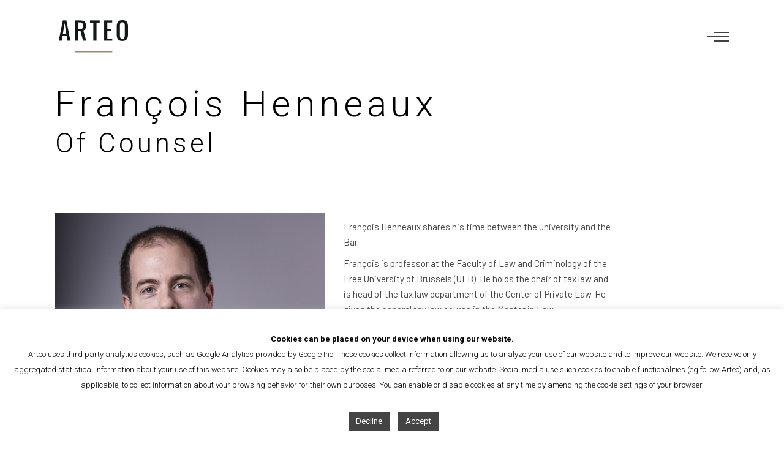

--- FILE ---
content_type: text/html; charset=UTF-8
request_url: https://arteo.law/team/francois-henneaux/
body_size: 15620
content:
<!DOCTYPE html>
<html lang="fr-FR">
<head>
<meta charset="UTF-8"/>
<link rel="profile" href="https://gmpg.org/xfn/11"/>
<meta name="viewport" content="width=device-width,initial-scale=1,user-scalable=yes">
<meta name='robots' content='index, follow, max-image-preview:large, max-snippet:-1, max-video-preview:-1' />
<link rel="alternate" hreflang="fr" href="https://arteo.law/team/francois-henneaux/" />
<link rel="alternate" hreflang="nl" href="https://arteo.law/team/francois-henneaux/?lang=nl" />
<link rel="alternate" hreflang="en" href="https://arteo.law/team/francois-henneaux/?lang=en" />
<link rel="alternate" hreflang="x-default" href="https://arteo.law/team/francois-henneaux/" />
<!-- This site is optimized with the Yoast SEO plugin v20.3 - https://yoast.com/wordpress/plugins/seo/ -->
<title>François Henneaux - Arteo Law</title>
<link rel="canonical" href="https://arteo.law/team/francois-henneaux/" />
<meta property="og:locale" content="fr_FR" />
<meta property="og:type" content="article" />
<meta property="og:title" content="François Henneaux - Arteo Law" />
<meta property="og:url" content="https://arteo.law/team/francois-henneaux/" />
<meta property="og:site_name" content="Arteo Law" />
<meta property="article:modified_time" content="2023-11-19T11:29:40+00:00" />
<meta name="twitter:card" content="summary_large_image" />
<meta name="twitter:label1" content="Durée de lecture estimée" />
<meta name="twitter:data1" content="1 minute" />
<script type="application/ld+json" class="yoast-schema-graph">{"@context":"https://schema.org","@graph":[{"@type":"WebPage","@id":"https://arteo.law/team/francois-henneaux/","url":"https://arteo.law/team/francois-henneaux/","name":"François Henneaux - Arteo Law","isPartOf":{"@id":"https://arteo.law/#website"},"datePublished":"2019-12-30T15:33:26+00:00","dateModified":"2023-11-19T11:29:40+00:00","breadcrumb":{"@id":"https://arteo.law/team/francois-henneaux/#breadcrumb"},"inLanguage":"fr-FR","potentialAction":[{"@type":"ReadAction","target":["https://arteo.law/team/francois-henneaux/"]}]},{"@type":"BreadcrumbList","@id":"https://arteo.law/team/francois-henneaux/#breadcrumb","itemListElement":[{"@type":"ListItem","position":1,"name":"Accueil","item":"https://arteo.law/"},{"@type":"ListItem","position":2,"name":"Team","item":"https://arteo.law/team/"},{"@type":"ListItem","position":3,"name":"François Henneaux"}]},{"@type":"WebSite","@id":"https://arteo.law/#website","url":"https://arteo.law/","name":"Arteo Law","description":"Craftsmanship in Tax Law","publisher":{"@id":"https://arteo.law/#organization"},"potentialAction":[{"@type":"SearchAction","target":{"@type":"EntryPoint","urlTemplate":"https://arteo.law/?s={search_term_string}"},"query-input":"required name=search_term_string"}],"inLanguage":"fr-FR"},{"@type":"Organization","@id":"https://arteo.law/#organization","name":"Arteo Law SRL","url":"https://arteo.law/","logo":{"@type":"ImageObject","inLanguage":"fr-FR","@id":"https://arteo.law/#/schema/logo/image/","url":"https://arteo.law/wp-content/uploads/2020/01/arteo_black_gold_empty.png","contentUrl":"https://arteo.law/wp-content/uploads/2020/01/arteo_black_gold_empty.png","width":236,"height":118,"caption":"Arteo Law SRL"},"image":{"@id":"https://arteo.law/#/schema/logo/image/"},"sameAs":["https://www.linkedin.com/company/arteolaw/"]}]}</script>
<!-- / Yoast SEO plugin. -->
<link rel='dns-prefetch' href='//maps.googleapis.com' />
<link rel='dns-prefetch' href='//www.googletagmanager.com' />
<link rel='dns-prefetch' href='//fonts.googleapis.com' />
<link rel="alternate" type="application/rss+xml" title="Arteo Law &raquo; Flux" href="https://arteo.law/feed/" />
<link rel="alternate" type="application/rss+xml" title="Arteo Law &raquo; Flux des commentaires" href="https://arteo.law/comments/feed/" />
<script type="text/javascript">
window._wpemojiSettings = {"baseUrl":"https:\/\/s.w.org\/images\/core\/emoji\/14.0.0\/72x72\/","ext":".png","svgUrl":"https:\/\/s.w.org\/images\/core\/emoji\/14.0.0\/svg\/","svgExt":".svg","source":{"concatemoji":"https:\/\/arteo.law\/wp-includes\/js\/wp-emoji-release.min.js?ver=6.1.9"}};
/*! This file is auto-generated */
!function(e,a,t){var n,r,o,i=a.createElement("canvas"),p=i.getContext&&i.getContext("2d");function s(e,t){var a=String.fromCharCode,e=(p.clearRect(0,0,i.width,i.height),p.fillText(a.apply(this,e),0,0),i.toDataURL());return p.clearRect(0,0,i.width,i.height),p.fillText(a.apply(this,t),0,0),e===i.toDataURL()}function c(e){var t=a.createElement("script");t.src=e,t.defer=t.type="text/javascript",a.getElementsByTagName("head")[0].appendChild(t)}for(o=Array("flag","emoji"),t.supports={everything:!0,everythingExceptFlag:!0},r=0;r<o.length;r++)t.supports[o[r]]=function(e){if(p&&p.fillText)switch(p.textBaseline="top",p.font="600 32px Arial",e){case"flag":return s([127987,65039,8205,9895,65039],[127987,65039,8203,9895,65039])?!1:!s([55356,56826,55356,56819],[55356,56826,8203,55356,56819])&&!s([55356,57332,56128,56423,56128,56418,56128,56421,56128,56430,56128,56423,56128,56447],[55356,57332,8203,56128,56423,8203,56128,56418,8203,56128,56421,8203,56128,56430,8203,56128,56423,8203,56128,56447]);case"emoji":return!s([129777,127995,8205,129778,127999],[129777,127995,8203,129778,127999])}return!1}(o[r]),t.supports.everything=t.supports.everything&&t.supports[o[r]],"flag"!==o[r]&&(t.supports.everythingExceptFlag=t.supports.everythingExceptFlag&&t.supports[o[r]]);t.supports.everythingExceptFlag=t.supports.everythingExceptFlag&&!t.supports.flag,t.DOMReady=!1,t.readyCallback=function(){t.DOMReady=!0},t.supports.everything||(n=function(){t.readyCallback()},a.addEventListener?(a.addEventListener("DOMContentLoaded",n,!1),e.addEventListener("load",n,!1)):(e.attachEvent("onload",n),a.attachEvent("onreadystatechange",function(){"complete"===a.readyState&&t.readyCallback()})),(e=t.source||{}).concatemoji?c(e.concatemoji):e.wpemoji&&e.twemoji&&(c(e.twemoji),c(e.wpemoji)))}(window,document,window._wpemojiSettings);
</script>
<style type="text/css">
img.wp-smiley,
img.emoji {
display: inline !important;
border: none !important;
box-shadow: none !important;
height: 1em !important;
width: 1em !important;
margin: 0 0.07em !important;
vertical-align: -0.1em !important;
background: none !important;
padding: 0 !important;
}
</style>
<!-- <link rel='stylesheet' id='wp-block-library-css' href='https://arteo.law/wp-includes/css/dist/block-library/style.min.css?ver=6.1.9' type='text/css' media='all' /> -->
<!-- <link rel='stylesheet' id='classic-theme-styles-css' href='https://arteo.law/wp-includes/css/classic-themes.min.css?ver=1' type='text/css' media='all' /> -->
<link rel="stylesheet" type="text/css" href="//arteo.law/wp-content/cache/wpfc-minified/jo2n39if/s5zi.css" media="all"/>
<style id='global-styles-inline-css' type='text/css'>
body{--wp--preset--color--black: #000000;--wp--preset--color--cyan-bluish-gray: #abb8c3;--wp--preset--color--white: #ffffff;--wp--preset--color--pale-pink: #f78da7;--wp--preset--color--vivid-red: #cf2e2e;--wp--preset--color--luminous-vivid-orange: #ff6900;--wp--preset--color--luminous-vivid-amber: #fcb900;--wp--preset--color--light-green-cyan: #7bdcb5;--wp--preset--color--vivid-green-cyan: #00d084;--wp--preset--color--pale-cyan-blue: #8ed1fc;--wp--preset--color--vivid-cyan-blue: #0693e3;--wp--preset--color--vivid-purple: #9b51e0;--wp--preset--gradient--vivid-cyan-blue-to-vivid-purple: linear-gradient(135deg,rgba(6,147,227,1) 0%,rgb(155,81,224) 100%);--wp--preset--gradient--light-green-cyan-to-vivid-green-cyan: linear-gradient(135deg,rgb(122,220,180) 0%,rgb(0,208,130) 100%);--wp--preset--gradient--luminous-vivid-amber-to-luminous-vivid-orange: linear-gradient(135deg,rgba(252,185,0,1) 0%,rgba(255,105,0,1) 100%);--wp--preset--gradient--luminous-vivid-orange-to-vivid-red: linear-gradient(135deg,rgba(255,105,0,1) 0%,rgb(207,46,46) 100%);--wp--preset--gradient--very-light-gray-to-cyan-bluish-gray: linear-gradient(135deg,rgb(238,238,238) 0%,rgb(169,184,195) 100%);--wp--preset--gradient--cool-to-warm-spectrum: linear-gradient(135deg,rgb(74,234,220) 0%,rgb(151,120,209) 20%,rgb(207,42,186) 40%,rgb(238,44,130) 60%,rgb(251,105,98) 80%,rgb(254,248,76) 100%);--wp--preset--gradient--blush-light-purple: linear-gradient(135deg,rgb(255,206,236) 0%,rgb(152,150,240) 100%);--wp--preset--gradient--blush-bordeaux: linear-gradient(135deg,rgb(254,205,165) 0%,rgb(254,45,45) 50%,rgb(107,0,62) 100%);--wp--preset--gradient--luminous-dusk: linear-gradient(135deg,rgb(255,203,112) 0%,rgb(199,81,192) 50%,rgb(65,88,208) 100%);--wp--preset--gradient--pale-ocean: linear-gradient(135deg,rgb(255,245,203) 0%,rgb(182,227,212) 50%,rgb(51,167,181) 100%);--wp--preset--gradient--electric-grass: linear-gradient(135deg,rgb(202,248,128) 0%,rgb(113,206,126) 100%);--wp--preset--gradient--midnight: linear-gradient(135deg,rgb(2,3,129) 0%,rgb(40,116,252) 100%);--wp--preset--duotone--dark-grayscale: url('#wp-duotone-dark-grayscale');--wp--preset--duotone--grayscale: url('#wp-duotone-grayscale');--wp--preset--duotone--purple-yellow: url('#wp-duotone-purple-yellow');--wp--preset--duotone--blue-red: url('#wp-duotone-blue-red');--wp--preset--duotone--midnight: url('#wp-duotone-midnight');--wp--preset--duotone--magenta-yellow: url('#wp-duotone-magenta-yellow');--wp--preset--duotone--purple-green: url('#wp-duotone-purple-green');--wp--preset--duotone--blue-orange: url('#wp-duotone-blue-orange');--wp--preset--font-size--small: 13px;--wp--preset--font-size--medium: 20px;--wp--preset--font-size--large: 36px;--wp--preset--font-size--x-large: 42px;--wp--preset--spacing--20: 0.44rem;--wp--preset--spacing--30: 0.67rem;--wp--preset--spacing--40: 1rem;--wp--preset--spacing--50: 1.5rem;--wp--preset--spacing--60: 2.25rem;--wp--preset--spacing--70: 3.38rem;--wp--preset--spacing--80: 5.06rem;}:where(.is-layout-flex){gap: 0.5em;}body .is-layout-flow > .alignleft{float: left;margin-inline-start: 0;margin-inline-end: 2em;}body .is-layout-flow > .alignright{float: right;margin-inline-start: 2em;margin-inline-end: 0;}body .is-layout-flow > .aligncenter{margin-left: auto !important;margin-right: auto !important;}body .is-layout-constrained > .alignleft{float: left;margin-inline-start: 0;margin-inline-end: 2em;}body .is-layout-constrained > .alignright{float: right;margin-inline-start: 2em;margin-inline-end: 0;}body .is-layout-constrained > .aligncenter{margin-left: auto !important;margin-right: auto !important;}body .is-layout-constrained > :where(:not(.alignleft):not(.alignright):not(.alignfull)){max-width: var(--wp--style--global--content-size);margin-left: auto !important;margin-right: auto !important;}body .is-layout-constrained > .alignwide{max-width: var(--wp--style--global--wide-size);}body .is-layout-flex{display: flex;}body .is-layout-flex{flex-wrap: wrap;align-items: center;}body .is-layout-flex > *{margin: 0;}:where(.wp-block-columns.is-layout-flex){gap: 2em;}.has-black-color{color: var(--wp--preset--color--black) !important;}.has-cyan-bluish-gray-color{color: var(--wp--preset--color--cyan-bluish-gray) !important;}.has-white-color{color: var(--wp--preset--color--white) !important;}.has-pale-pink-color{color: var(--wp--preset--color--pale-pink) !important;}.has-vivid-red-color{color: var(--wp--preset--color--vivid-red) !important;}.has-luminous-vivid-orange-color{color: var(--wp--preset--color--luminous-vivid-orange) !important;}.has-luminous-vivid-amber-color{color: var(--wp--preset--color--luminous-vivid-amber) !important;}.has-light-green-cyan-color{color: var(--wp--preset--color--light-green-cyan) !important;}.has-vivid-green-cyan-color{color: var(--wp--preset--color--vivid-green-cyan) !important;}.has-pale-cyan-blue-color{color: var(--wp--preset--color--pale-cyan-blue) !important;}.has-vivid-cyan-blue-color{color: var(--wp--preset--color--vivid-cyan-blue) !important;}.has-vivid-purple-color{color: var(--wp--preset--color--vivid-purple) !important;}.has-black-background-color{background-color: var(--wp--preset--color--black) !important;}.has-cyan-bluish-gray-background-color{background-color: var(--wp--preset--color--cyan-bluish-gray) !important;}.has-white-background-color{background-color: var(--wp--preset--color--white) !important;}.has-pale-pink-background-color{background-color: var(--wp--preset--color--pale-pink) !important;}.has-vivid-red-background-color{background-color: var(--wp--preset--color--vivid-red) !important;}.has-luminous-vivid-orange-background-color{background-color: var(--wp--preset--color--luminous-vivid-orange) !important;}.has-luminous-vivid-amber-background-color{background-color: var(--wp--preset--color--luminous-vivid-amber) !important;}.has-light-green-cyan-background-color{background-color: var(--wp--preset--color--light-green-cyan) !important;}.has-vivid-green-cyan-background-color{background-color: var(--wp--preset--color--vivid-green-cyan) !important;}.has-pale-cyan-blue-background-color{background-color: var(--wp--preset--color--pale-cyan-blue) !important;}.has-vivid-cyan-blue-background-color{background-color: var(--wp--preset--color--vivid-cyan-blue) !important;}.has-vivid-purple-background-color{background-color: var(--wp--preset--color--vivid-purple) !important;}.has-black-border-color{border-color: var(--wp--preset--color--black) !important;}.has-cyan-bluish-gray-border-color{border-color: var(--wp--preset--color--cyan-bluish-gray) !important;}.has-white-border-color{border-color: var(--wp--preset--color--white) !important;}.has-pale-pink-border-color{border-color: var(--wp--preset--color--pale-pink) !important;}.has-vivid-red-border-color{border-color: var(--wp--preset--color--vivid-red) !important;}.has-luminous-vivid-orange-border-color{border-color: var(--wp--preset--color--luminous-vivid-orange) !important;}.has-luminous-vivid-amber-border-color{border-color: var(--wp--preset--color--luminous-vivid-amber) !important;}.has-light-green-cyan-border-color{border-color: var(--wp--preset--color--light-green-cyan) !important;}.has-vivid-green-cyan-border-color{border-color: var(--wp--preset--color--vivid-green-cyan) !important;}.has-pale-cyan-blue-border-color{border-color: var(--wp--preset--color--pale-cyan-blue) !important;}.has-vivid-cyan-blue-border-color{border-color: var(--wp--preset--color--vivid-cyan-blue) !important;}.has-vivid-purple-border-color{border-color: var(--wp--preset--color--vivid-purple) !important;}.has-vivid-cyan-blue-to-vivid-purple-gradient-background{background: var(--wp--preset--gradient--vivid-cyan-blue-to-vivid-purple) !important;}.has-light-green-cyan-to-vivid-green-cyan-gradient-background{background: var(--wp--preset--gradient--light-green-cyan-to-vivid-green-cyan) !important;}.has-luminous-vivid-amber-to-luminous-vivid-orange-gradient-background{background: var(--wp--preset--gradient--luminous-vivid-amber-to-luminous-vivid-orange) !important;}.has-luminous-vivid-orange-to-vivid-red-gradient-background{background: var(--wp--preset--gradient--luminous-vivid-orange-to-vivid-red) !important;}.has-very-light-gray-to-cyan-bluish-gray-gradient-background{background: var(--wp--preset--gradient--very-light-gray-to-cyan-bluish-gray) !important;}.has-cool-to-warm-spectrum-gradient-background{background: var(--wp--preset--gradient--cool-to-warm-spectrum) !important;}.has-blush-light-purple-gradient-background{background: var(--wp--preset--gradient--blush-light-purple) !important;}.has-blush-bordeaux-gradient-background{background: var(--wp--preset--gradient--blush-bordeaux) !important;}.has-luminous-dusk-gradient-background{background: var(--wp--preset--gradient--luminous-dusk) !important;}.has-pale-ocean-gradient-background{background: var(--wp--preset--gradient--pale-ocean) !important;}.has-electric-grass-gradient-background{background: var(--wp--preset--gradient--electric-grass) !important;}.has-midnight-gradient-background{background: var(--wp--preset--gradient--midnight) !important;}.has-small-font-size{font-size: var(--wp--preset--font-size--small) !important;}.has-medium-font-size{font-size: var(--wp--preset--font-size--medium) !important;}.has-large-font-size{font-size: var(--wp--preset--font-size--large) !important;}.has-x-large-font-size{font-size: var(--wp--preset--font-size--x-large) !important;}
.wp-block-navigation a:where(:not(.wp-element-button)){color: inherit;}
:where(.wp-block-columns.is-layout-flex){gap: 2em;}
.wp-block-pullquote{font-size: 1.5em;line-height: 1.6;}
</style>
<!-- <link rel='stylesheet' id='wpml-blocks-css' href='https://arteo.law/wp-content/plugins/sitepress-multilingual-cms/dist/css/blocks/styles.css?ver=4.6.2' type='text/css' media='all' /> -->
<!-- <link rel='stylesheet' id='addtocalendar-css' href='https://arteo.law/wp-content/plugins/addtocalendar/public/css/addtocalendar.css?ver=1.0.0' type='text/css' media='all' /> -->
<!-- <link rel='stylesheet' id='cookie-law-info-css' href='https://arteo.law/wp-content/plugins/cookie-law-info/legacy/public/css/cookie-law-info-public.css?ver=3.0.9' type='text/css' media='all' /> -->
<!-- <link rel='stylesheet' id='cookie-law-info-gdpr-css' href='https://arteo.law/wp-content/plugins/cookie-law-info/legacy/public/css/cookie-law-info-gdpr.css?ver=3.0.9' type='text/css' media='all' /> -->
<!-- <link rel='stylesheet' id='ottar-edge-default-style-css' href='https://arteo.law/wp-content/themes/ottar/style.css?ver=6.1.9' type='text/css' media='all' /> -->
<!-- <link rel='stylesheet' id='ottar-edge-modules-css' href='https://arteo.law/wp-content/themes/ottar/assets/css/modules.min.css?ver=6.1.9' type='text/css' media='all' /> -->
<link rel="stylesheet" type="text/css" href="//arteo.law/wp-content/cache/wpfc-minified/mbfc6tup/s5zi.css" media="all"/>
<style id='ottar-edge-modules-inline-css' type='text/css'>
.page-id-3446 .edgtf-content .edgtf-content-inner > .edgtf-container > .edgtf-container-inner, .page-id-3446 .edgtf-content .edgtf-content-inner > .edgtf-full-width > .edgtf-full-width-inner { padding: 70px 0px 0px 0px;}@media only screen and (max-width: 1024px) {.page-id-3446 .edgtf-content .edgtf-content-inner > .edgtf-container > .edgtf-container-inner, .page-id-3446 .edgtf-content .edgtf-content-inner > .edgtf-full-width > .edgtf-full-width-inner { padding: 70px 0px 0px 0px;}}.page-id-3446 .edgtf-content .edgtf-content-inner > .edgtf-container > .edgtf-container-inner, .page-id-3446 .edgtf-content .edgtf-content-inner > .edgtf-full-width > .edgtf-full-width-inner { padding: 70px 0px 0px 0px;}@media only screen and (max-width: 1024px) {.page-id-3446 .edgtf-content .edgtf-content-inner > .edgtf-container > .edgtf-container-inner, .page-id-3446 .edgtf-content .edgtf-content-inner > .edgtf-full-width > .edgtf-full-width-inner { padding: 70px 0px 0px 0px;}}.page-id-3446.edgtf-paspartu-enabled .edgtf-wrapper { background-color: #ffffff;padding: 20px;}.edgtf-paspartu-enabled .edgtf-page-header .edgtf-fixed-wrapper.fixed, .edgtf-paspartu-enabled .edgtf-sticky-header, .edgtf-paspartu-enabled .edgtf-mobile-header.mobile-header-appear .edgtf-mobile-header-inner { left: 20px;width: calc(100% - 40px);}.edgtf-paspartu-enabled.edgtf-fixed-paspartu-enabled .edgtf-page-header .edgtf-fixed-wrapper.fixed, .edgtf-paspartu-enabled.edgtf-fixed-paspartu-enabled .edgtf-sticky-header.header-appear, .edgtf-paspartu-enabled.edgtf-fixed-paspartu-enabled .edgtf-mobile-header.mobile-header-appear .edgtf-mobile-header-inner { margin-top: 20px;}.edgtf-st-loader .edgtf-rotate-circles > div, .edgtf-st-loader .pulse, .edgtf-st-loader .double_pulse .double-bounce1, .edgtf-st-loader .double_pulse .double-bounce2, .edgtf-st-loader .cube, .edgtf-st-loader .rotating_cubes .cube1, .edgtf-st-loader .rotating_cubes .cube2, .edgtf-st-loader .stripes > div, .edgtf-st-loader .wave > div, .edgtf-st-loader .two_rotating_circles .dot1, .edgtf-st-loader .two_rotating_circles .dot2, .edgtf-st-loader .five_rotating_circles .container1 > div, .edgtf-st-loader .five_rotating_circles .container2 > div, .edgtf-st-loader .five_rotating_circles .container3 > div, .edgtf-st-loader .atom .ball-1:before, .edgtf-st-loader .atom .ball-2:before, .edgtf-st-loader .atom .ball-3:before, .edgtf-st-loader .atom .ball-4:before, .edgtf-st-loader .clock .ball:before, .edgtf-st-loader .mitosis .ball, .edgtf-st-loader .lines .line1, .edgtf-st-loader .lines .line2, .edgtf-st-loader .lines .line3, .edgtf-st-loader .lines .line4, .edgtf-st-loader .fussion .ball, .edgtf-st-loader .fussion .ball-1, .edgtf-st-loader .fussion .ball-2, .edgtf-st-loader .fussion .ball-3, .edgtf-st-loader .fussion .ball-4, .edgtf-st-loader .wave_circles .ball, .edgtf-st-loader .pulse_circles .ball { background-color: #7ecad0;}.edgtf-loading-title-holder .edgtf-loading-title-text { color: #7ecad0;}
</style>
<!-- <link rel='stylesheet' id='ottar-edge-dripicons-css' href='https://arteo.law/wp-content/themes/ottar/framework/lib/icons-pack/dripicons/dripicons.css?ver=6.1.9' type='text/css' media='all' /> -->
<!-- <link rel='stylesheet' id='ottar-edge-font_elegant-css' href='https://arteo.law/wp-content/themes/ottar/framework/lib/icons-pack/elegant-icons/style.min.css?ver=6.1.9' type='text/css' media='all' /> -->
<!-- <link rel='stylesheet' id='ottar-edge-font_awesome-css' href='https://arteo.law/wp-content/themes/ottar/framework/lib/icons-pack/font-awesome/css/fontawesome-all.min.css?ver=6.1.9' type='text/css' media='all' /> -->
<!-- <link rel='stylesheet' id='ottar-edge-ion_icons-css' href='https://arteo.law/wp-content/themes/ottar/framework/lib/icons-pack/ion-icons/css/ionicons.min.css?ver=6.1.9' type='text/css' media='all' /> -->
<!-- <link rel='stylesheet' id='ottar-edge-linea_icons-css' href='https://arteo.law/wp-content/themes/ottar/framework/lib/icons-pack/linea-icons/style.css?ver=6.1.9' type='text/css' media='all' /> -->
<!-- <link rel='stylesheet' id='ottar-edge-linear_icons-css' href='https://arteo.law/wp-content/themes/ottar/framework/lib/icons-pack/linear-icons/style.css?ver=6.1.9' type='text/css' media='all' /> -->
<!-- <link rel='stylesheet' id='ottar-edge-simple_line_icons-css' href='https://arteo.law/wp-content/themes/ottar/framework/lib/icons-pack/simple-line-icons/simple-line-icons.css?ver=6.1.9' type='text/css' media='all' /> -->
<!-- <link rel='stylesheet' id='mediaelement-css' href='https://arteo.law/wp-includes/js/mediaelement/mediaelementplayer-legacy.min.css?ver=4.2.17' type='text/css' media='all' /> -->
<!-- <link rel='stylesheet' id='wp-mediaelement-css' href='https://arteo.law/wp-includes/js/mediaelement/wp-mediaelement.min.css?ver=6.1.9' type='text/css' media='all' /> -->
<!-- <link rel='stylesheet' id='ottar-edge-style-dynamic-css' href='https://arteo.law/wp-content/themes/ottar/assets/css/style_dynamic.css?ver=1689084226' type='text/css' media='all' /> -->
<!-- <link rel='stylesheet' id='ottar-edge-modules-responsive-css' href='https://arteo.law/wp-content/themes/ottar/assets/css/modules-responsive.min.css?ver=6.1.9' type='text/css' media='all' /> -->
<!-- <link rel='stylesheet' id='ottar-edge-style-dynamic-responsive-css' href='https://arteo.law/wp-content/themes/ottar/assets/css/style_dynamic_responsive.css?ver=1689084226' type='text/css' media='all' /> -->
<link rel="stylesheet" type="text/css" href="//arteo.law/wp-content/cache/wpfc-minified/6v01xomh/s5zi.css" media="all"/>
<link rel='stylesheet' id='ottar-edge-google-fonts-css' href='https://fonts.googleapis.com/css?family=Roboto%3A300%2C300i%2C400%2C400i%2C700%2C700i%7CBarlow%3A300%2C300i%2C400%2C400i%2C700%2C700i&#038;subset=latin%2Clatin-ext&#038;ver=1.0.0' type='text/css' media='all' />
<!-- <link rel='stylesheet' id='js_composer_front-css' href='https://arteo.law/wp-content/plugins/js_composer/assets/css/js_composer.min.css?ver=6.10.0' type='text/css' media='all' /> -->
<link rel="stylesheet" type="text/css" href="//arteo.law/wp-content/cache/wpfc-minified/22b0pmlw/s5zi.css" media="all"/>
<script type='text/javascript' src='https://arteo.law/wp-includes/js/jquery/jquery.min.js?ver=3.6.1' id='jquery-core-js'></script>
<script type='text/javascript' src='https://arteo.law/wp-includes/js/jquery/jquery-migrate.min.js?ver=3.3.2' id='jquery-migrate-js'></script>
<script type='text/javascript' id='cookie-law-info-js-extra'>
/* <![CDATA[ */
var Cli_Data = {"nn_cookie_ids":[],"cookielist":[],"non_necessary_cookies":[],"ccpaEnabled":"","ccpaRegionBased":"","ccpaBarEnabled":"","strictlyEnabled":["necessary","obligatoire"],"ccpaType":"gdpr","js_blocking":"","custom_integration":"","triggerDomRefresh":"","secure_cookies":""};
var cli_cookiebar_settings = {"animate_speed_hide":"500","animate_speed_show":"500","background":"#FFF","border":"#b1a6a6c2","border_on":"","button_1_button_colour":"#444444","button_1_button_hover":"#363636","button_1_link_colour":"#fff","button_1_as_button":"1","button_1_new_win":"","button_2_button_colour":"#333","button_2_button_hover":"#292929","button_2_link_colour":"#444","button_2_as_button":"","button_2_hidebar":"","button_3_button_colour":"#444444","button_3_button_hover":"#363636","button_3_link_colour":"#fff","button_3_as_button":"1","button_3_new_win":"","button_4_button_colour":"#000","button_4_button_hover":"#000000","button_4_link_colour":"#62a329","button_4_as_button":"","button_7_button_colour":"#61a229","button_7_button_hover":"#4e8221","button_7_link_colour":"#fff","button_7_as_button":"1","button_7_new_win":"","font_family":"inherit","header_fix":"","notify_animate_hide":"","notify_animate_show":"","notify_div_id":"#cookie-law-info-bar","notify_position_horizontal":"right","notify_position_vertical":"bottom","scroll_close":"","scroll_close_reload":"1","accept_close_reload":"","reject_close_reload":"","showagain_tab":"","showagain_background":"#fff","showagain_border":"#000","showagain_div_id":"#cookie-law-info-again","showagain_x_position":"100px","text":"#000","show_once_yn":"","show_once":"10000","logging_on":"","as_popup":"","popup_overlay":"1","bar_heading_text":"","cookie_bar_as":"banner","popup_showagain_position":"bottom-right","widget_position":"left"};
var log_object = {"ajax_url":"https:\/\/arteo.law\/wp-admin\/admin-ajax.php"};
/* ]]> */
</script>
<script type='text/javascript' src='https://arteo.law/wp-content/plugins/cookie-law-info/legacy/public/js/cookie-law-info-public.js?ver=3.0.9' id='cookie-law-info-js'></script>
<script type='text/javascript' id='wpml-browser-redirect-js-extra'>
/* <![CDATA[ */
var wpml_browser_redirect_params = {"pageLanguage":"fr","languageUrls":{"fr_fr":"https:\/\/arteo.law\/team\/francois-henneaux\/","fr":"https:\/\/arteo.law\/team\/francois-henneaux\/","nl_nl":"https:\/\/arteo.law\/team\/francois-henneaux\/?lang=nl","nl":"https:\/\/arteo.law\/team\/francois-henneaux\/?lang=nl","en_us":"https:\/\/arteo.law\/team\/francois-henneaux\/?lang=en","en":"https:\/\/arteo.law\/team\/francois-henneaux\/?lang=en","us":"https:\/\/arteo.law\/team\/francois-henneaux\/?lang=en"},"cookie":{"name":"_icl_visitor_lang_js","domain":"arteo.law","path":"\/","expiration":24}};
/* ]]> */
</script>
<script type='text/javascript' src='https://arteo.law/wp-content/plugins/sitepress-multilingual-cms/dist/js/browser-redirect/app.js?ver=4.6.2' id='wpml-browser-redirect-js'></script>
<!-- Extrait Google Analytics ajouté par Site Kit -->
<script type='text/javascript' src='https://www.googletagmanager.com/gtag/js?id=UA-156813690-1' id='google_gtagjs-js' async></script>
<script type='text/javascript' id='google_gtagjs-js-after'>
window.dataLayer = window.dataLayer || [];function gtag(){dataLayer.push(arguments);}
gtag('set', 'linker', {"domains":["arteo.law"]} );
gtag("js", new Date());
gtag("set", "developer_id.dZTNiMT", true);
gtag("config", "UA-156813690-1", {"anonymize_ip":true});
gtag("config", "GT-TBZKDNH");
</script>
<!-- Arrêter l&#039;extrait Google Analytics ajouté par Site Kit -->
<link rel="https://api.w.org/" href="https://arteo.law/wp-json/" /><link rel="alternate" type="application/json" href="https://arteo.law/wp-json/wp/v2/pages/3446" /><link rel="EditURI" type="application/rsd+xml" title="RSD" href="https://arteo.law/xmlrpc.php?rsd" />
<link rel="wlwmanifest" type="application/wlwmanifest+xml" href="https://arteo.law/wp-includes/wlwmanifest.xml" />
<meta name="generator" content="WordPress 6.1.9" />
<link rel='shortlink' href='https://arteo.law/?p=3446' />
<link rel="alternate" type="application/json+oembed" href="https://arteo.law/wp-json/oembed/1.0/embed?url=https%3A%2F%2Farteo.law%2Fteam%2Ffrancois-henneaux%2F" />
<link rel="alternate" type="text/xml+oembed" href="https://arteo.law/wp-json/oembed/1.0/embed?url=https%3A%2F%2Farteo.law%2Fteam%2Ffrancois-henneaux%2F&#038;format=xml" />
<meta name="generator" content="WPML ver:4.6.2 stt:37,1,4;" />
<meta name="generator" content="Site Kit by Google 1.107.0" /><meta name="generator" content="Powered by WPBakery Page Builder - drag and drop page builder for WordPress."/>
<meta name="generator" content="Powered by Slider Revolution 6.6.11 - responsive, Mobile-Friendly Slider Plugin for WordPress with comfortable drag and drop interface." />
<link rel="icon" href="https://arteo.law/wp-content/uploads/2020/10/cropped-favicon-32x32.png" sizes="32x32" />
<link rel="icon" href="https://arteo.law/wp-content/uploads/2020/10/cropped-favicon-192x192.png" sizes="192x192" />
<link rel="apple-touch-icon" href="https://arteo.law/wp-content/uploads/2020/10/cropped-favicon-180x180.png" />
<meta name="msapplication-TileImage" content="https://arteo.law/wp-content/uploads/2020/10/cropped-favicon-270x270.png" />
<script>function setREVStartSize(e){
//window.requestAnimationFrame(function() {
window.RSIW = window.RSIW===undefined ? window.innerWidth : window.RSIW;
window.RSIH = window.RSIH===undefined ? window.innerHeight : window.RSIH;
try {
var pw = document.getElementById(e.c).parentNode.offsetWidth,
newh;
pw = pw===0 || isNaN(pw) || (e.l=="fullwidth" || e.layout=="fullwidth") ? window.RSIW : pw;
e.tabw = e.tabw===undefined ? 0 : parseInt(e.tabw);
e.thumbw = e.thumbw===undefined ? 0 : parseInt(e.thumbw);
e.tabh = e.tabh===undefined ? 0 : parseInt(e.tabh);
e.thumbh = e.thumbh===undefined ? 0 : parseInt(e.thumbh);
e.tabhide = e.tabhide===undefined ? 0 : parseInt(e.tabhide);
e.thumbhide = e.thumbhide===undefined ? 0 : parseInt(e.thumbhide);
e.mh = e.mh===undefined || e.mh=="" || e.mh==="auto" ? 0 : parseInt(e.mh,0);
if(e.layout==="fullscreen" || e.l==="fullscreen")
newh = Math.max(e.mh,window.RSIH);
else{
e.gw = Array.isArray(e.gw) ? e.gw : [e.gw];
for (var i in e.rl) if (e.gw[i]===undefined || e.gw[i]===0) e.gw[i] = e.gw[i-1];
e.gh = e.el===undefined || e.el==="" || (Array.isArray(e.el) && e.el.length==0)? e.gh : e.el;
e.gh = Array.isArray(e.gh) ? e.gh : [e.gh];
for (var i in e.rl) if (e.gh[i]===undefined || e.gh[i]===0) e.gh[i] = e.gh[i-1];
var nl = new Array(e.rl.length),
ix = 0,
sl;
e.tabw = e.tabhide>=pw ? 0 : e.tabw;
e.thumbw = e.thumbhide>=pw ? 0 : e.thumbw;
e.tabh = e.tabhide>=pw ? 0 : e.tabh;
e.thumbh = e.thumbhide>=pw ? 0 : e.thumbh;
for (var i in e.rl) nl[i] = e.rl[i]<window.RSIW ? 0 : e.rl[i];
sl = nl[0];
for (var i in nl) if (sl>nl[i] && nl[i]>0) { sl = nl[i]; ix=i;}
var m = pw>(e.gw[ix]+e.tabw+e.thumbw) ? 1 : (pw-(e.tabw+e.thumbw)) / (e.gw[ix]);
newh =  (e.gh[ix] * m) + (e.tabh + e.thumbh);
}
var el = document.getElementById(e.c);
if (el!==null && el) el.style.height = newh+"px";
el = document.getElementById(e.c+"_wrapper");
if (el!==null && el) {
el.style.height = newh+"px";
el.style.display = "block";
}
} catch(e){
console.log("Failure at Presize of Slider:" + e)
}
//});
};</script>
<style type="text/css" id="wp-custom-css">
a.wpml-ls-link {color:white; text-decoration:none}
a:hover.wpml-ls-link {text-decoration:underline; color:#7ecad0;}
h2.edgtf-testimonial-text{font-size:34px;}		</style>
<style type="text/css" data-type="vc_shortcodes-custom-css">.vc_custom_1526569223300{padding-bottom: 75px !important;}</style><noscript><style> .wpb_animate_when_almost_visible { opacity: 1; }</style></noscript></head>
<body data-rsssl=1 class="page-template page-template-full-width page-template-full-width-php page page-id-3446 page-child parent-pageid-1539 ottar-core-1.2.1 ottar-ver-1.8.1 edgtf-smooth-scroll edgtf-smooth-page-transitions edgtf-smooth-page-transitions-fadeout edgtf-grid-1300 edgtf-wide-dropdown-menu-content-in-grid edgtf-sticky-header-on-scroll-down-up edgtf-dropdown-default edgtf-header-minimal edgtf-menu-area-shadow-disable edgtf-menu-area-in-grid-shadow-disable edgtf-menu-area-border-disable edgtf-menu-area-in-grid-border-disable edgtf-logo-area-border-disable edgtf-header-vertical-shadow-disable edgtf-header-vertical-border-disable edgtf-side-menu-slide-from-right edgtf-default-mobile-header edgtf-sticky-up-mobile-header edgtf-search-covers-header wpb-js-composer js-comp-ver-6.10.0 vc_responsive edgtf-fade-push-text-right" itemscope itemtype="http://schema.org/WebPage">
<section class="edgtf-side-menu">
<a class="edgtf-close-side-menu edgtf-close-side-menu-svg-path" href="#">
<svg version="1.1" class="edgtf-side-area-close-svg" xmlns="http://www.w3.org/2000/svg" xmlns:xlink="http://www.w3.org/1999/xlink" x="0px" y="0px"
width="16px" height="17px" viewBox="0 0 16 17" enable-background="new 0 0 16 17" xml:space="preserve">
<text transform="matrix(1 0 0 1 -10.0547 22.2715)" fill="#FFFFFF" font-family="'ElegantIcons'" font-size="34">M</text>
</svg>    </a>
<div id="text-16" class="widget edgtf-sidearea widget_text">			<div class="textwidget"><h3><a href="http://ottar.edge-themes.com/"><span style="color: #ffffff;">Ottar.</span></a></h3>
</div>
</div><div id="text-15" class="widget edgtf-sidearea widget_text">			<div class="textwidget"><p>At sit eleifend efficiendi, utroque forensibus vel eu. Eros mandamus ad nam. Ad natum virtute pro, dicit scripserit nec cu et qui dicat.</p>
</div>
</div><div class="widget edgtf-separator-widget"><div class="edgtf-separator-holder clearfix  edgtf-separator-center edgtf-separator-normal">
<div class="edgtf-separator" style="border-style: solid;margin-top: 33px"></div>
</div>
</div><div id="edgtf_instagram_widget-2" class="widget edgtf-sidearea widget_edgtf_instagram_widget"></div><div class="widget edgtf-separator-widget"><div class="edgtf-separator-holder clearfix  edgtf-separator-center edgtf-separator-normal">
<div class="edgtf-separator" style="border-style: solid;margin-top: 10px"></div>
</div>
</div><div id="text-14" class="widget edgtf-sidearea widget_text">			<div class="textwidget"><p><strong><span style="font-size: 19px; line-height: 3em;">Follow me:</span></strong><br />
<a href="https://twitter.com/" target="_blank" rel="noopener"><span style="color: #ffffff;">Tw</span></a>        <a href="https://www.behance.net/" target="_blank" rel="noopener"><span style="color: #ffffff;">Be</span></a>        <a href="https://facebook.com/" target="_blank" rel="noopener"><span style="color: #ffffff;">Fb</span></a>        <a href="https://pinterest.com/" target="_blank" rel="noopener"><span style="color: #ffffff;">Pin</span></a></p>
</div>
</div></section>
<div class="edgtf-wrapper">
<div class="edgtf-wrapper-inner">
<header class="edgtf-page-header">
<div class="edgtf-menu-area">
<div class="edgtf-grid">
<div class="edgtf-vertical-align-containers">
<div class="edgtf-position-left"><!--
-->
<div class="edgtf-position-left-inner">
<div class="edgtf-logo-wrapper">
<a itemprop="url" href="https://arteo.law/" style="height: 59px;">
<img itemprop="image" class="edgtf-normal-logo" src="https://arteo.law/wp-content/uploads/2020/01/arteo_black_gold_empty.png" width="236" height="118"  alt="logo"/>
<img itemprop="image" class="edgtf-dark-logo" src="https://arteo.law/wp-content/uploads/2020/01/arteo_black_gold_empty.png" width="236" height="118"  alt="dark logo"/>                            <img itemprop="image" class="edgtf-light-logo" src="https://arteo.law/wp-content/uploads/2020/01/arteo_white_gold_empty.png" width="236" height="118"  alt="light logo"/>        </a>
</div>
</div>
</div>
<div class="edgtf-position-right"><!--
-->
<div class="edgtf-position-right-inner">
<a href="javascript:void(0)" class="edgtf-fullscreen-menu-opener edgtf-fullscreen-menu-opener-svg-path">
<span class="edgtf-fullscreen-menu-close-icon">
<svg version="1.1" class="edgtf-fm-close-svg" xmlns="http://www.w3.org/2000/svg" xmlns:xlink="http://www.w3.org/1999/xlink" x="0px" y="0px"
width="16px" height="17px" viewBox="0 0 16 17" enable-background="new 0 0 16 17" xml:space="preserve">
<text transform="matrix(1 0 0 1 -10.0547 22.2715)" fill="#FFFFFF" font-family="'ElegantIcons'" font-size="34">M</text>
</svg>				    			</span>
<span class="edgtf-fullscreen-menu-opener-icon">
<svg version="1.1" class="edgtf-fm-opener-svg" xmlns="http://www.w3.org/2000/svg" xmlns:xlink="http://www.w3.org/1999/xlink" x="0px" y="0px"
width="35px" height="16px" viewBox="0 0 35 16" enable-background="new 0 0 35 16" xml:space="preserve">
<rect x="9.998" y="0.001" width="25" height="2"/>
<rect x="9.998" y="13.999" width="25" height="2"/>
<rect y="7" width="35" height="2"/>
</svg>							    </span>
</a>
</div>
</div>
</div><!-- .edgtf-vertical-align-containers -->
</div><!-- .edgtf-grid -->
</div>
<div class="edgtf-sticky-header">
<div class="edgtf-sticky-holder">
<div class=" edgtf-vertical-align-containers">
<div class="edgtf-position-left"><!--
-->
<div class="edgtf-position-left-inner">
<div class="edgtf-logo-wrapper">
<a itemprop="url" href="https://arteo.law/" style="height: 59px;">
<img itemprop="image" class="edgtf-normal-logo" src="https://arteo.law/wp-content/uploads/2020/01/arteo_black_gold_empty.png" width="236" height="118"  alt="logo"/>
<img itemprop="image" class="edgtf-dark-logo" src="https://arteo.law/wp-content/uploads/2020/01/arteo_black_gold_empty.png" width="236" height="118"  alt="dark logo"/>                            <img itemprop="image" class="edgtf-light-logo" src="https://arteo.law/wp-content/uploads/2020/01/arteo_white_gold_empty.png" width="236" height="118"  alt="light logo"/>        </a>
</div>
</div>
</div>
<div class="edgtf-position-right"><!--
-->
<div class="edgtf-position-right-inner">
<a href="javascript:void(0)" class="edgtf-fullscreen-menu-opener edgtf-fullscreen-menu-opener-svg-path">
<span class="edgtf-fullscreen-menu-close-icon">
<svg version="1.1" class="edgtf-fm-close-svg" xmlns="http://www.w3.org/2000/svg" xmlns:xlink="http://www.w3.org/1999/xlink" x="0px" y="0px"
width="16px" height="17px" viewBox="0 0 16 17" enable-background="new 0 0 16 17" xml:space="preserve">
<text transform="matrix(1 0 0 1 -10.0547 22.2715)" fill="#FFFFFF" font-family="'ElegantIcons'" font-size="34">M</text>
</svg>                            </span>
<span class="edgtf-fullscreen-menu-opener-icon">
<svg version="1.1" class="edgtf-fm-opener-svg" xmlns="http://www.w3.org/2000/svg" xmlns:xlink="http://www.w3.org/1999/xlink" x="0px" y="0px"
width="35px" height="16px" viewBox="0 0 35 16" enable-background="new 0 0 35 16" xml:space="preserve">
<rect x="9.998" y="0.001" width="25" height="2"/>
<rect x="9.998" y="13.999" width="25" height="2"/>
<rect y="7" width="35" height="2"/>
</svg>                            </span>
</a>
</div>
</div>
</div><!-- .edgtf-vertical-align-containers -->
</div><!-- .edgtf-sticky-holder -->
</div><!-- .edgtf-sticky-header -->
<form action="https://arteo.law/" class="edgtf-search-cover" method="get">
<div class="edgtf-container">
<div class="edgtf-container-inner clearfix">
<div class="edgtf-form-holder-outer">
<div class="edgtf-form-holder">
<div class="edgtf-form-holder-inner">
<input type="text" placeholder="Search" name="s" class="edgtf_search_field" autocomplete="off"/>
<a class="edgtf-search-close edgtf-search-close-icon-pack" href="#">
<span aria-hidden="true" class="edgtf-icon-font-elegant icon_close " ></span>                        </a>
</div>
</div>
</div>
</div>
</div>
</form></header><!-- .edgtf-page-header -->
<header class="edgtf-mobile-header">
<div class="edgtf-mobile-header-inner">
<div class="edgtf-mobile-header-holder">
<div class="edgtf-grid">
<div class="edgtf-vertical-align-containers">
<div class="edgtf-position-left"><!--
-->
<div class="edgtf-position-left-inner">
<div class="edgtf-mobile-logo-wrapper">
<a itemprop="url" href="https://arteo.law/" style="height: 59px">
<img itemprop="image" src="https://arteo.law/wp-content/uploads/2020/01/arteo_black_gold_empty.png" width="236" height="118"  alt="Mobile Logo"/>
</a>
</div>
</div>
</div>
<div class="edgtf-position-right"><!--
-->
<div class="edgtf-position-right-inner">
<a href="javascript:void(0)" class="edgtf-fullscreen-menu-opener edgtf-fullscreen-menu-opener-svg-path">
<span class="edgtf-fullscreen-menu-close-icon">
<svg version="1.1" class="edgtf-fm-close-svg" xmlns="http://www.w3.org/2000/svg" xmlns:xlink="http://www.w3.org/1999/xlink" x="0px" y="0px"
width="16px" height="17px" viewBox="0 0 16 17" enable-background="new 0 0 16 17" xml:space="preserve">
<text transform="matrix(1 0 0 1 -10.0547 22.2715)" fill="#FFFFFF" font-family="'ElegantIcons'" font-size="34">M</text>
</svg>								</span>
<span class="edgtf-fullscreen-menu-opener-icon">
<svg version="1.1" class="edgtf-fm-opener-svg" xmlns="http://www.w3.org/2000/svg" xmlns:xlink="http://www.w3.org/1999/xlink" x="0px" y="0px"
width="35px" height="16px" viewBox="0 0 35 16" enable-background="new 0 0 35 16" xml:space="preserve">
<rect x="9.998" y="0.001" width="25" height="2"/>
<rect x="9.998" y="13.999" width="25" height="2"/>
<rect y="7" width="35" height="2"/>
</svg>								</span>
</a>
</div>
</div>
</div>
</div>
</div>
</div>
<form action="https://arteo.law/" class="edgtf-search-cover" method="get">
<div class="edgtf-container">
<div class="edgtf-container-inner clearfix">
<div class="edgtf-form-holder-outer">
<div class="edgtf-form-holder">
<div class="edgtf-form-holder-inner">
<input type="text" placeholder="Search" name="s" class="edgtf_search_field" autocomplete="off"/>
<a class="edgtf-search-close edgtf-search-close-icon-pack" href="#">
<span aria-hidden="true" class="edgtf-icon-font-elegant icon_close " ></span>                        </a>
</div>
</div>
</div>
</div>
</div>
</form>    </header>
<div class="edgtf-fullscreen-menu-holder-outer">
<div class="edgtf-fullscreen-menu-holder">
<div class="edgtf-fullscreen-menu-holder-inner">
<div class="edgtf-fullscreen-above-menu-widget-holder">
<div class="widget_icl_lang_sel_widget edgtf-fullscreen-menu-above-widget">
<div class="wpml-ls-sidebars-fullscreen_menu_above wpml-ls wpml-ls-legacy-list-horizontal">
<ul><li class="wpml-ls-slot-fullscreen_menu_above wpml-ls-item wpml-ls-item-fr wpml-ls-current-language wpml-ls-first-item wpml-ls-item-legacy-list-horizontal">
<a href="https://arteo.law/team/francois-henneaux/" class="wpml-ls-link">
<span class="wpml-ls-native">FR</span></a>
</li><li class="wpml-ls-slot-fullscreen_menu_above wpml-ls-item wpml-ls-item-nl wpml-ls-item-legacy-list-horizontal">
<a href="https://arteo.law/team/francois-henneaux/?lang=nl" class="wpml-ls-link">
<span class="wpml-ls-native" lang="nl">NL</span></a>
</li><li class="wpml-ls-slot-fullscreen_menu_above wpml-ls-item wpml-ls-item-en wpml-ls-last-item wpml-ls-item-legacy-list-horizontal">
<a href="https://arteo.law/team/francois-henneaux/?lang=en" class="wpml-ls-link">
<span class="wpml-ls-native" lang="en">EN</span></a>
</li></ul>
</div>
</div>                    </div>
<nav class="edgtf-fullscreen-menu">
<ul id="menu-full-screen-menu" class=""><li id="popup-menu-item-3092" class="menu-item menu-item-type-post_type menu-item-object-page menu-item-home "><a href="https://arteo.law/" class=""><span>Home</span></a></li>
<li id="popup-menu-item-3093" class="menu-item menu-item-type-post_type menu-item-object-page "><a href="https://arteo.law/about-us/" class=""><span>About</span></a></li>
<li id="popup-menu-item-3096" class="menu-item menu-item-type-post_type menu-item-object-page current-page-ancestor "><a href="https://arteo.law/team/" class=""><span>Team</span></a></li>
<li id="popup-menu-item-3473" class="menu-item menu-item-type-post_type menu-item-object-page "><a href="https://arteo.law/expertise/" class=""><span>Expertise</span></a></li>
<li id="popup-menu-item-3327" class="menu-item menu-item-type-post_type menu-item-object-page "><a href="https://arteo.law/network/" class=""><span>Network</span></a></li>
<li id="popup-menu-item-3094" class="menu-item menu-item-type-post_type menu-item-object-page "><a href="https://arteo.law/contact/" class=""><span>Contact</span></a></li>
</ul></nav>                    <div class="edgtf-fullscreen-below-menu-widget-holder">
<div class="widget edgtf-separator-widget"><div class="edgtf-separator-holder clearfix  edgtf-separator-center edgtf-separator-normal">
<div class="edgtf-separator" style="border-color: #a38e76;border-style: solid;margin-top: 19px"></div>
</div>
</div>                    </div>
</div>
</div>
</div>
<div class="edgtf-content" >
<div class="edgtf-content-inner">
<div class="edgtf-title-holder edgtf-standard-type edgtf-title-va-header-bottom" style="height: 160px;background-color: #ffffff" data-height="160">
<div class="edgtf-title-wrapper" style="height: 160px">
<div class="edgtf-title-inner">
<div class="edgtf-grid">
<h1 class="edgtf-page-title entry-title" >
François Henneaux                        </h1>
<h2 class="edgtf-page-subtitle" >
Of Counsel                        </h2>
</div>
</div>
</div>
</div>
<div class="edgtf-full-width">
<div class="edgtf-full-width-inner">
<div class="edgtf-grid-row">
<div class="edgtf-page-content-holder edgtf-grid-col-12">
<section class="wpb-content-wrapper"><div class="edgtf-row-grid-section-wrapper "  ><div class="edgtf-row-grid-section"><div class="vc_row wpb_row vc_row-fluid vc_custom_1526569223300" ><div class="wpb_column vc_column_container vc_col-sm-12 vc_col-lg-5 vc_col-md-12"><div class="vc_column-inner"><div class="wpb_wrapper"><div class="edgtf-single-image-holder   ">
<div class="edgtf-si-inner" >
<img width="1000" height="1000" src="https://arteo.law/wp-content/uploads/2019/12/FHenneaux_031.jpg" class="attachment-full size-full" alt="" decoding="async" loading="lazy" srcset="https://arteo.law/wp-content/uploads/2019/12/FHenneaux_031.jpg 1000w, https://arteo.law/wp-content/uploads/2019/12/FHenneaux_031-300x300.jpg 300w, https://arteo.law/wp-content/uploads/2019/12/FHenneaux_031-100x100.jpg 100w, https://arteo.law/wp-content/uploads/2019/12/FHenneaux_031-600x600.jpg 600w, https://arteo.law/wp-content/uploads/2019/12/FHenneaux_031-150x150.jpg 150w, https://arteo.law/wp-content/uploads/2019/12/FHenneaux_031-768x768.jpg 768w, https://arteo.law/wp-content/uploads/2019/12/FHenneaux_031-550x550.jpg 550w" sizes="(max-width: 1000px) 100vw, 1000px" />                                    </div>
</div></div></div></div><div class="wpb_column vc_column_container vc_col-sm-12 vc_col-lg-5 vc_col-md-12"><div class="vc_column-inner"><div class="wpb_wrapper">
<div class="wpb_text_column wpb_content_element " >
<div class="wpb_wrapper">
<div class="mkdf-section-title-holder mkdf-st-subtitle-pos-under">
<div class="mkdf-st-inner">
<p class="mkdf-st-text" style="text-align: left;">François Henneaux partage son temps entre l’université et le barreau.</p>
<p>François est professeur à la Faculté de droit et de criminologie de l’Université Libre de Bruxelles (ULB). Il occupe la chaire de droit fiscal et est directeur de l’Unité de droit fiscal du Centre de droit privé. Il donne le cours général de droit fiscal du Master en droit.</p>
<p>Au barreau, François traite de litiges dans toutes les matières fiscales. Il rend également des consultations sur des questions fiscales complexes.</p>
<p>François a consacré sa thèse de doctorat en sciences juridiques, obtenue à l’ULB en 2021, au moment de la naissance du revenu imposable en droit fiscal belge. Il a obtenu auparavant, également à l’ULB, une licence en droit (2004), une licence en sciences économiques (2006) et un diplôme d’études spécialisées en droit fiscal (2006).</p>
<p>Plusieurs de ses publications sont téléchargeables sur le site DI-Fusion de l’ULB (<a href="https://difusion.ulb.ac.be/vufind/Search/Home?lookfor=fran%C3%A7ois+henneaux&amp;sort=pubdate+desc&amp;submitButton=Recherche&amp;type=general" target="_blank" rel="noopener">lien ici</a>).</p>
<p><strong>Contact</strong><br />
<a href="mailto:f.henneaux@arteo.law">f.henneaux@arteo.law</a><br />
t // + 32 2 392 81 00<br />
m // + 32 470 07 27 70</p>
</div>
</div>
</div>
</div>
<div class="vc_empty_space"   style="height: 45px"><span class="vc_empty_space_inner"></span></div></div></div></div></div></div></div>
</section>                    </div>
</div>
</div>
</div>
</div> <!-- close div.content_inner -->
</div>  <!-- close div.content -->
<footer class="edgtf-page-footer ">
<div class="edgtf-footer-top-holder">
<div class="edgtf-footer-top-inner edgtf-full-width">
<div class="edgtf-grid-row edgtf-footer-top-alignment-left">
<div class="edgtf-column-content edgtf-grid-col-3">
<div id="text-6" class="widget edgtf-footer-column-1 widget_text">			<div class="textwidget"><p><span style="font-size: 26px; font-weight: bold; color: #ffffff;">Arteo Law SRL</span><br />
<span style="color: #ffffff; font-size: 17px;">TVA BE 0736 373 124</span><br />
<span style="color: #ffffff; font-size: 17px;">RPM Bruxelles</span></p>
</div>
</div>                </div>
<div class="edgtf-column-content edgtf-grid-col-3">
<div class="widget edgtf-separator-widget"><div class="edgtf-separator-holder clearfix  edgtf-separator-center edgtf-separator-normal">
<div class="edgtf-separator" style="border-style: solid;margin-top: -7px"></div>
</div>
</div><div id="text-4" class="widget edgtf-footer-column-2 widget_text">			<div class="textwidget"><p><a style="color: #ffffff; font-size: 17px;" href="/contact/">rue de la Bonté 5</a><br />
<span style="color: #ffffff; font-size: 17px;">1000 Bruxelles</span></p>
</div>
</div>                </div>
<div class="edgtf-column-content edgtf-grid-col-3">
<div class="widget edgtf-separator-widget"><div class="edgtf-separator-holder clearfix  edgtf-separator-center edgtf-separator-normal">
<div class="edgtf-separator" style="border-style: solid;margin-top: -7px"></div>
</div>
</div><div id="text-2" class="widget edgtf-footer-column-3 widget_text">			<div class="textwidget"><p><a style="color: #ffffff; font-size: 17px;" href="mailto:info@arteo.law">info@arteo.law</a><br />
<a style="color: #ffffff; font-size: 17px;" href="tel:+3223928100">+32 2 392 81 00</a></p>
</div>
</div>                </div>
<div class="edgtf-column-content edgtf-grid-col-3">
<div class="widget edgtf-separator-widget"><div class="edgtf-separator-holder clearfix  edgtf-separator-center edgtf-separator-normal">
<div class="edgtf-separator" style="border-style: solid;margin-top: -7px"></div>
</div>
</div><div id="text-5" class="widget edgtf-footer-column-4 widget_text">			<div class="textwidget"><p><span style="color: #ffffff; font-size: 17px;">You can follow us on</span><br />
<a style="color: #ffffff; font-size: 17px;" href="https://linkedin.com/company/arteolaw" target="_blank" rel="noopener">LinkedIn </a></p>
</div>
</div>                </div>
</div>
</div>
</div><div class="edgtf-footer-bottom-holder">
<div class="edgtf-footer-bottom-inner edgtf-full-width">
<div class="edgtf-grid-row ">
<div class="edgtf-grid-col-12">
<div id="text-18" class="widget edgtf-footer-bottom-column-1 widget_text">			<div class="textwidget"><h6 style="color: white; font-weight: normal;">© Arteo Law 2025 • <a style="color: #ffffff;" href="/coordonnees-bancaires/">Coordonnées bancaires</a> • <a style="color: #ffffff;" href="/conditions-generales/">Conditions générales </a>• <a style="color: #ffffff;" href="/vie-privee/">Vie privée</a> • <a style="color: #ffffff;" href="/conditions-utilisation/">Conditions d&rsquo;utilisation</a></h6>
</div>
</div>                </div>
</div>
</div>
</div>    </footer>
</div> <!-- close div.edgtf-wrapper-inner  -->
</div> <!-- close div.edgtf-wrapper -->
<script>
window.RS_MODULES = window.RS_MODULES || {};
window.RS_MODULES.modules = window.RS_MODULES.modules || {};
window.RS_MODULES.waiting = window.RS_MODULES.waiting || [];
window.RS_MODULES.defered = true;
window.RS_MODULES.moduleWaiting = window.RS_MODULES.moduleWaiting || {};
window.RS_MODULES.type = 'compiled';
</script>
<!--googleoff: all--><div id="cookie-law-info-bar" data-nosnippet="true"><span><div style="font-size: 13px"><br />
<b>Cookies can be placed on your device when using our website.</b><br />
Arteo uses third party analytics cookies, such as Google Analytics provided by Google Inc. These cookies collect information allowing us to analyze your use of our website and to improve our website. We receive only aggregated statistical information about your use of this website. Cookies may also be placed by the social media referred to on our website. Social media use such cookies to enable functionalities (eg follow Arteo) and, as applicable, to collect information about your browsing behavior for their own purposes. You can enable or disable cookies at any time by amending the cookie settings of your browser. <br />
</div><br />
<a role='button' id="cookie_action_close_header_reject" class="medium cli-plugin-button cli-plugin-main-button cookie_action_close_header_reject cli_action_button wt-cli-reject-btn" data-cli_action="reject" style="margin:5px">Decline</a> <a role='button' data-cli_action="accept" id="cookie_action_close_header" class="medium cli-plugin-button cli-plugin-main-button cookie_action_close_header cli_action_button wt-cli-accept-btn">Accept</a> </span></div><div id="cookie-law-info-again" data-nosnippet="true"><span id="cookie_hdr_showagain">Privacy &amp; Cookies Policy</span></div><div class="cli-modal" data-nosnippet="true" id="cliSettingsPopup" tabindex="-1" role="dialog" aria-labelledby="cliSettingsPopup" aria-hidden="true">
<div class="cli-modal-dialog" role="document">
<div class="cli-modal-content cli-bar-popup">
<button type="button" class="cli-modal-close" id="cliModalClose">
<svg class="" viewBox="0 0 24 24"><path d="M19 6.41l-1.41-1.41-5.59 5.59-5.59-5.59-1.41 1.41 5.59 5.59-5.59 5.59 1.41 1.41 5.59-5.59 5.59 5.59 1.41-1.41-5.59-5.59z"></path><path d="M0 0h24v24h-24z" fill="none"></path></svg>
<span class="wt-cli-sr-only">Fermer</span>
</button>
<div class="cli-modal-body">
<div class="cli-container-fluid cli-tab-container">
<div class="cli-row">
<div class="cli-col-12 cli-align-items-stretch cli-px-0">
<div class="cli-privacy-overview">
<h4>Privacy Overview</h4>				<div class="cli-privacy-content">
<div class="cli-privacy-content-text">This website uses cookies to improve your experience while you navigate through the website. Out of these cookies, the cookies that are categorized as necessary are stored on your browser as they are essential for the working of basic functionalities of the website. We also use third-party cookies that help us analyze and understand how you use this website. These cookies will be stored in your browser only with your consent. You also have the option to opt-out of these cookies. But opting out of some of these cookies may have an effect on your browsing experience.</div>
</div>
<a class="cli-privacy-readmore" aria-label="Voir plus" role="button" data-readmore-text="Voir plus" data-readless-text="Voir moins"></a>			</div>
</div>
<div class="cli-col-12 cli-align-items-stretch cli-px-0 cli-tab-section-container">
<div class="cli-tab-section">
<div class="cli-tab-header">
<a role="button" tabindex="0" class="cli-nav-link cli-settings-mobile" data-target="necessary" data-toggle="cli-toggle-tab">
Necessary							</a>
<div class="wt-cli-necessary-checkbox">
<input type="checkbox" class="cli-user-preference-checkbox"  id="wt-cli-checkbox-necessary" data-id="checkbox-necessary" checked="checked"  />
<label class="form-check-label" for="wt-cli-checkbox-necessary">Necessary</label>
</div>
<span class="cli-necessary-caption">Toujours activé</span>
</div>
<div class="cli-tab-content">
<div class="cli-tab-pane cli-fade" data-id="necessary">
<div class="wt-cli-cookie-description">
Necessary cookies are absolutely essential for the website to function properly. This category only includes cookies that ensures basic functionalities and security features of the website. These cookies do not store any personal information.								</div>
</div>
</div>
</div>
<div class="cli-tab-section">
<div class="cli-tab-header">
<a role="button" tabindex="0" class="cli-nav-link cli-settings-mobile" data-target="non-necessary" data-toggle="cli-toggle-tab">
Non-necessary							</a>
<div class="cli-switch">
<input type="checkbox" id="wt-cli-checkbox-non-necessary" class="cli-user-preference-checkbox"  data-id="checkbox-non-necessary" checked='checked' />
<label for="wt-cli-checkbox-non-necessary" class="cli-slider" data-cli-enable="Activé" data-cli-disable="Désactivé"><span class="wt-cli-sr-only">Non-necessary</span></label>
</div>
</div>
<div class="cli-tab-content">
<div class="cli-tab-pane cli-fade" data-id="non-necessary">
<div class="wt-cli-cookie-description">
Any cookies that may not be particularly necessary for the website to function and is used specifically to collect user personal data via analytics, ads, other embedded contents are termed as non-necessary cookies. It is mandatory to procure user consent prior to running these cookies on your website.								</div>
</div>
</div>
</div>
</div>
</div>
</div>
</div>
<div class="cli-modal-footer">
<div class="wt-cli-element cli-container-fluid cli-tab-container">
<div class="cli-row">
<div class="cli-col-12 cli-align-items-stretch cli-px-0">
<div class="cli-tab-footer wt-cli-privacy-overview-actions">
<a id="wt-cli-privacy-save-btn" role="button" tabindex="0" data-cli-action="accept" class="wt-cli-privacy-btn cli_setting_save_button wt-cli-privacy-accept-btn cli-btn">Enregistrer &amp; appliquer</a>
</div>
</div>
</div>
</div>
</div>
</div>
</div>
</div>
<div class="cli-modal-backdrop cli-fade cli-settings-overlay"></div>
<div class="cli-modal-backdrop cli-fade cli-popupbar-overlay"></div>
<!--googleon: all--><script type="text/html" id="wpb-modifications"></script><!-- <link rel='stylesheet' id='rs-plugin-settings-css' href='https://arteo.law/wp-content/plugins/revslider/public/assets/css/rs6.css?ver=6.6.11' type='text/css' media='all' /> -->
<link rel="stylesheet" type="text/css" href="//arteo.law/wp-content/cache/wpfc-minified/1gd7u4qe/s5zi.css" media="all"/>
<style id='rs-plugin-settings-inline-css' type='text/css'>
#rs-demo-id {}
</style>
<script type='text/javascript' src='https://arteo.law/wp-content/plugins/addtocalendar/public/js/jquery.addtocalendar.min.js?ver=1.0.0' id='addtocalendar-js'></script>
<script type='text/javascript' src='https://arteo.law/wp-content/plugins/revslider/public/assets/js/rbtools.min.js?ver=6.6.11' defer async id='tp-tools-js'></script>
<script type='text/javascript' src='https://arteo.law/wp-content/plugins/revslider/public/assets/js/rs6.min.js?ver=6.6.11' defer async id='revmin-js'></script>
<script type='text/javascript' src='https://arteo.law/wp-includes/js/jquery/ui/core.min.js?ver=1.13.2' id='jquery-ui-core-js'></script>
<script type='text/javascript' src='https://arteo.law/wp-includes/js/jquery/ui/tabs.min.js?ver=1.13.2' id='jquery-ui-tabs-js'></script>
<script type='text/javascript' src='https://arteo.law/wp-includes/js/jquery/ui/accordion.min.js?ver=1.13.2' id='jquery-ui-accordion-js'></script>
<script type='text/javascript' id='mediaelement-core-js-before'>
var mejsL10n = {"language":"fr","strings":{"mejs.download-file":"T\u00e9l\u00e9charger le fichier","mejs.install-flash":"Vous utilisez un navigateur qui n\u2019a pas le lecteur Flash activ\u00e9 ou install\u00e9. Veuillez activer votre extension Flash ou t\u00e9l\u00e9charger la derni\u00e8re version \u00e0 partir de cette adresse\u00a0: https:\/\/get.adobe.com\/flashplayer\/","mejs.fullscreen":"Plein \u00e9cran","mejs.play":"Lecture","mejs.pause":"Pause","mejs.time-slider":"Curseur de temps","mejs.time-help-text":"Utilisez les fl\u00e8ches droite\/gauche pour avancer d\u2019une seconde, haut\/bas pour avancer de dix secondes.","mejs.live-broadcast":"\u00c9mission en direct","mejs.volume-help-text":"Utilisez les fl\u00e8ches haut\/bas pour augmenter ou diminuer le volume.","mejs.unmute":"R\u00e9activer le son","mejs.mute":"Muet","mejs.volume-slider":"Curseur de volume","mejs.video-player":"Lecteur vid\u00e9o","mejs.audio-player":"Lecteur audio","mejs.captions-subtitles":"L\u00e9gendes\/Sous-titres","mejs.captions-chapters":"Chapitres","mejs.none":"Aucun","mejs.afrikaans":"Afrikaans","mejs.albanian":"Albanais","mejs.arabic":"Arabe","mejs.belarusian":"Bi\u00e9lorusse","mejs.bulgarian":"Bulgare","mejs.catalan":"Catalan","mejs.chinese":"Chinois","mejs.chinese-simplified":"Chinois (simplifi\u00e9)","mejs.chinese-traditional":"Chinois (traditionnel)","mejs.croatian":"Croate","mejs.czech":"Tch\u00e8que","mejs.danish":"Danois","mejs.dutch":"N\u00e9erlandais","mejs.english":"Anglais","mejs.estonian":"Estonien","mejs.filipino":"Filipino","mejs.finnish":"Finnois","mejs.french":"Fran\u00e7ais","mejs.galician":"Galicien","mejs.german":"Allemand","mejs.greek":"Grec","mejs.haitian-creole":"Cr\u00e9ole ha\u00eftien","mejs.hebrew":"H\u00e9breu","mejs.hindi":"Hindi","mejs.hungarian":"Hongrois","mejs.icelandic":"Islandais","mejs.indonesian":"Indon\u00e9sien","mejs.irish":"Irlandais","mejs.italian":"Italien","mejs.japanese":"Japonais","mejs.korean":"Cor\u00e9en","mejs.latvian":"Letton","mejs.lithuanian":"Lituanien","mejs.macedonian":"Mac\u00e9donien","mejs.malay":"Malais","mejs.maltese":"Maltais","mejs.norwegian":"Norv\u00e9gien","mejs.persian":"Perse","mejs.polish":"Polonais","mejs.portuguese":"Portugais","mejs.romanian":"Roumain","mejs.russian":"Russe","mejs.serbian":"Serbe","mejs.slovak":"Slovaque","mejs.slovenian":"Slov\u00e9nien","mejs.spanish":"Espagnol","mejs.swahili":"Swahili","mejs.swedish":"Su\u00e9dois","mejs.tagalog":"Tagalog","mejs.thai":"Thai","mejs.turkish":"Turc","mejs.ukrainian":"Ukrainien","mejs.vietnamese":"Vietnamien","mejs.welsh":"Ga\u00e9lique","mejs.yiddish":"Yiddish"}};
</script>
<script type='text/javascript' src='https://arteo.law/wp-includes/js/mediaelement/mediaelement-and-player.min.js?ver=4.2.17' id='mediaelement-core-js'></script>
<script type='text/javascript' src='https://arteo.law/wp-includes/js/mediaelement/mediaelement-migrate.min.js?ver=6.1.9' id='mediaelement-migrate-js'></script>
<script type='text/javascript' id='mediaelement-js-extra'>
/* <![CDATA[ */
var _wpmejsSettings = {"pluginPath":"\/wp-includes\/js\/mediaelement\/","classPrefix":"mejs-","stretching":"responsive"};
/* ]]> */
</script>
<script type='text/javascript' src='https://arteo.law/wp-includes/js/mediaelement/wp-mediaelement.min.js?ver=6.1.9' id='wp-mediaelement-js'></script>
<script type='text/javascript' src='https://arteo.law/wp-content/themes/ottar/assets/js/modules/plugins/jquery.appear.js?ver=6.1.9' id='appear-js'></script>
<script type='text/javascript' src='https://arteo.law/wp-content/themes/ottar/assets/js/modules/plugins/modernizr.min.js?ver=6.1.9' id='modernizr-js'></script>
<script type='text/javascript' src='https://arteo.law/wp-includes/js/hoverIntent.min.js?ver=1.10.2' id='hoverIntent-js'></script>
<script type='text/javascript' src='https://arteo.law/wp-content/themes/ottar/assets/js/modules/plugins/jquery.plugin.js?ver=6.1.9' id='jquery-plugin-js'></script>
<script type='text/javascript' src='https://arteo.law/wp-content/themes/ottar/assets/js/modules/plugins/owl.carousel.min.js?ver=6.1.9' id='owl-carousel-js'></script>
<script type='text/javascript' src='https://arteo.law/wp-content/themes/ottar/assets/js/modules/plugins/jquery.waypoints.min.js?ver=6.1.9' id='waypoints-js'></script>
<script type='text/javascript' src='https://arteo.law/wp-content/themes/ottar/assets/js/modules/plugins/fluidvids.min.js?ver=6.1.9' id='fluidvids-js'></script>
<script type='text/javascript' src='https://arteo.law/wp-content/plugins/js_composer/assets/lib/prettyphoto/js/jquery.prettyPhoto.min.js?ver=6.10.0' id='prettyphoto-js'></script>
<script type='text/javascript' src='https://arteo.law/wp-content/themes/ottar/assets/js/modules/plugins/perfect-scrollbar.jquery.min.js?ver=6.1.9' id='perfect-scrollbar-js'></script>
<script type='text/javascript' src='https://arteo.law/wp-content/themes/ottar/assets/js/modules/plugins/ScrollToPlugin.min.js?ver=6.1.9' id='ScrollToPlugin-js'></script>
<script type='text/javascript' src='https://arteo.law/wp-content/themes/ottar/assets/js/modules/plugins/parallax.min.js?ver=6.1.9' id='parallax-js'></script>
<script type='text/javascript' src='https://arteo.law/wp-content/themes/ottar/assets/js/modules/plugins/jquery.waitforimages.js?ver=6.1.9' id='waitforimages-js'></script>
<script type='text/javascript' src='https://arteo.law/wp-content/themes/ottar/assets/js/modules/plugins/jquery.easing.1.3.js?ver=6.1.9' id='jquery-easing-1.3-js'></script>
<script type='text/javascript' src='https://arteo.law/wp-content/plugins/js_composer/assets/lib/bower/isotope/dist/isotope.pkgd.min.js?ver=6.10.0' id='isotope-js'></script>
<script type='text/javascript' src='https://arteo.law/wp-content/themes/ottar/assets/js/modules/plugins/packery-mode.pkgd.min.js?ver=6.1.9' id='packery-js'></script>
<script type='text/javascript' src='https://arteo.law/wp-content/themes/ottar/assets/js/modules/plugins/jquery.geocomplete.min.js?ver=6.1.9' id='geocomplete-js'></script>
<script type='text/javascript' src='https://arteo.law/wp-content/themes/ottar/assets/js/modules/plugins/slick.min.js?ver=6.1.9' id='slick-js'></script>
<script type='text/javascript' src='https://arteo.law/wp-content/themes/ottar/assets/js/modules/plugins/swiper.min.js?ver=6.1.9' id='swiper-js'></script>
<script type='text/javascript' src='https://arteo.law/wp-content/themes/ottar/assets/js/modules/plugins/jquery.mousewheel.min.js?ver=6.1.9' id='mousewheel-js'></script>
<script type='text/javascript' src='https://arteo.law/wp-content/plugins/ottar-core/shortcodes/countdown/assets/js/plugins/jquery.countdown.min.js?ver=6.1.9' id='countdown-js'></script>
<script type='text/javascript' src='https://arteo.law/wp-content/plugins/ottar-core/shortcodes/counter/assets/js/plugins/counter.js?ver=6.1.9' id='counter-js'></script>
<script type='text/javascript' src='https://arteo.law/wp-content/plugins/ottar-core/shortcodes/counter/assets/js/plugins/absoluteCounter.min.js?ver=6.1.9' id='absoluteCounter-js'></script>
<script type='text/javascript' src='https://arteo.law/wp-content/plugins/ottar-core/shortcodes/custom-font/assets/js/plugins/typed.js?ver=6.1.9' id='typed-js'></script>
<script type='text/javascript' src='https://arteo.law/wp-content/plugins/ottar-core/shortcodes/image-tooltip/assets/js/plugins/bootstrap-tooltip.js?ver=6.1.9' id='bootstrap-tooltip-js'></script>
<script type='text/javascript' src='https://arteo.law/wp-content/plugins/ottar-core/shortcodes/pie-chart/assets/js/plugins/easypiechart.js?ver=6.1.9' id='easypiechart-js'></script>
<script type='text/javascript' src='https://arteo.law/wp-content/plugins/ottar-core/shortcodes/vertical-split-slider/assets/js/plugins/jquery.multiscroll.min.js?ver=6.1.9' id='multiscroll-js'></script>
<script type='text/javascript' src='https://arteo.law/wp-content/themes/ottar/assets/js/modules/plugins/TweenLite.min.js?ver=6.1.9' id='tweenLite-js'></script>
<script type='text/javascript' src='https://arteo.law/wp-content/themes/ottar/assets/js/modules/plugins/smoothPageScroll.js?ver=6.1.9' id='smoothPageScroll-js'></script>
<script type='text/javascript' src='//maps.googleapis.com/maps/api/js?key=AIzaSyAkaxj3Nj1JZ1zE8RMIRZGx0kF2I2OsNpc&#038;ver=6.1.9' id='ottar-edge-google-map-api-js'></script>
<script type='text/javascript' id='ottar-edge-modules-js-extra'>
/* <![CDATA[ */
var edgtfGlobalVars = {"vars":{"edgtfAddForAdminBar":0,"edgtfElementAppearAmount":-100,"edgtfAjaxUrl":"https:\/\/arteo.law\/wp-admin\/admin-ajax.php","edgtfStickyHeaderHeight":0,"edgtfStickyHeaderTransparencyHeight":70,"edgtfTopBarHeight":0,"edgtfLogoAreaHeight":0,"edgtfMenuAreaHeight":118,"edgtfMobileHeaderHeight":70}};
var edgtfPerPageVars = {"vars":{"edgtfMobileHeaderHeight":70,"edgtfStickyScrollAmount":0,"edgtfHeaderTransparencyHeight":0,"edgtfHeaderVerticalWidth":0}};
/* ]]> */
</script>
<script type='text/javascript' src='https://arteo.law/wp-content/themes/ottar/assets/js/modules.min.js?ver=6.1.9' id='ottar-edge-modules-js'></script>
<script type='text/javascript' src='https://arteo.law/wp-content/plugins/js_composer/assets/js/dist/js_composer_front.min.js?ver=6.10.0' id='wpb_composer_front_js-js'></script>
<script type='text/javascript' id='atc_script_handle-js-extra'>
/* <![CDATA[ */
var atc_option = "{\"filename\":\"arteo-tax-seminar\",\"target\":\"_blank\",\"providers\":{\"google\":\"Google Calendar\",\"outlook\":\"Outlook Calendar\",\"other\":\"Other Calendar\"}}";
/* ]]> */
</script>
<script type='text/javascript' src='https://arteo.law/wp-content/plugins/addtocalendar/public/js/main.js?ver=1.0.0' id='atc_script_handle-js'></script>
</body>
</html><!-- WP Fastest Cache file was created in 0.49181509017944 seconds, on 25-01-26 1:17:08 -->

--- FILE ---
content_type: text/html; charset=UTF-8
request_url: https://arteo.law/team/francois-henneaux/?lang=en
body_size: 15688
content:
<!DOCTYPE html>
<html lang="en-US">
<head>
    
        <meta charset="UTF-8"/>
        <link rel="profile" href="https://gmpg.org/xfn/11"/>
		
	            <meta name="viewport" content="width=device-width,initial-scale=1,user-scalable=yes">
		<meta name='robots' content='index, follow, max-image-preview:large, max-snippet:-1, max-video-preview:-1' />
<link rel="alternate" hreflang="fr" href="https://arteo.law/team/francois-henneaux/" />
<link rel="alternate" hreflang="nl" href="https://arteo.law/team/francois-henneaux/?lang=nl" />
<link rel="alternate" hreflang="en" href="https://arteo.law/team/francois-henneaux/?lang=en" />
<link rel="alternate" hreflang="x-default" href="https://arteo.law/team/francois-henneaux/" />

	<!-- This site is optimized with the Yoast SEO plugin v20.3 - https://yoast.com/wordpress/plugins/seo/ -->
	<title>François Henneaux - Arteo Law</title>
	<link rel="canonical" href="https://arteo.law/team/francois-henneaux/?lang=en" />
	<meta property="og:locale" content="en_US" />
	<meta property="og:type" content="article" />
	<meta property="og:title" content="François Henneaux - Arteo Law" />
	<meta property="og:url" content="https://arteo.law/team/francois-henneaux/?lang=en" />
	<meta property="og:site_name" content="Arteo Law" />
	<meta property="article:modified_time" content="2023-11-19T11:30:25+00:00" />
	<meta name="twitter:card" content="summary_large_image" />
	<meta name="twitter:label1" content="Est. reading time" />
	<meta name="twitter:data1" content="1 minute" />
	<script type="application/ld+json" class="yoast-schema-graph">{"@context":"https://schema.org","@graph":[{"@type":"WebPage","@id":"https://arteo.law/team/francois-henneaux/?lang=en","url":"https://arteo.law/team/francois-henneaux/?lang=en","name":"François Henneaux - Arteo Law","isPartOf":{"@id":"https://arteo.law/#website"},"datePublished":"2019-12-30T15:33:26+00:00","dateModified":"2023-11-19T11:30:25+00:00","breadcrumb":{"@id":"https://arteo.law/team/francois-henneaux/?lang=en#breadcrumb"},"inLanguage":"en-US","potentialAction":[{"@type":"ReadAction","target":["https://arteo.law/team/francois-henneaux/?lang=en"]}]},{"@type":"BreadcrumbList","@id":"https://arteo.law/team/francois-henneaux/?lang=en#breadcrumb","itemListElement":[{"@type":"ListItem","position":1,"name":"Accueil","item":"https://arteo.law/?lang=en"},{"@type":"ListItem","position":2,"name":"Team","item":"https://arteo.law/team/?lang=en"},{"@type":"ListItem","position":3,"name":"François Henneaux"}]},{"@type":"WebSite","@id":"https://arteo.law/#website","url":"https://arteo.law/","name":"Arteo Law","description":"Craftsmanship in Tax Law","publisher":{"@id":"https://arteo.law/#organization"},"potentialAction":[{"@type":"SearchAction","target":{"@type":"EntryPoint","urlTemplate":"https://arteo.law/?s={search_term_string}"},"query-input":"required name=search_term_string"}],"inLanguage":"en-US"},{"@type":"Organization","@id":"https://arteo.law/#organization","name":"Arteo Law SRL","url":"https://arteo.law/","logo":{"@type":"ImageObject","inLanguage":"en-US","@id":"https://arteo.law/#/schema/logo/image/","url":"https://arteo.law/wp-content/uploads/2020/01/arteo_black_gold_empty.png","contentUrl":"https://arteo.law/wp-content/uploads/2020/01/arteo_black_gold_empty.png","width":236,"height":118,"caption":"Arteo Law SRL"},"image":{"@id":"https://arteo.law/#/schema/logo/image/"},"sameAs":["https://www.linkedin.com/company/arteolaw/"]}]}</script>
	<!-- / Yoast SEO plugin. -->


<link rel='dns-prefetch' href='//maps.googleapis.com' />
<link rel='dns-prefetch' href='//www.googletagmanager.com' />
<link rel='dns-prefetch' href='//fonts.googleapis.com' />
<link rel="alternate" type="application/rss+xml" title="Arteo Law &raquo; Feed" href="https://arteo.law/feed/?lang=en" />
<link rel="alternate" type="application/rss+xml" title="Arteo Law &raquo; Comments Feed" href="https://arteo.law/comments/feed/?lang=en" />
<script type="text/javascript">
window._wpemojiSettings = {"baseUrl":"https:\/\/s.w.org\/images\/core\/emoji\/14.0.0\/72x72\/","ext":".png","svgUrl":"https:\/\/s.w.org\/images\/core\/emoji\/14.0.0\/svg\/","svgExt":".svg","source":{"concatemoji":"https:\/\/arteo.law\/wp-includes\/js\/wp-emoji-release.min.js?ver=6.1.9"}};
/*! This file is auto-generated */
!function(e,a,t){var n,r,o,i=a.createElement("canvas"),p=i.getContext&&i.getContext("2d");function s(e,t){var a=String.fromCharCode,e=(p.clearRect(0,0,i.width,i.height),p.fillText(a.apply(this,e),0,0),i.toDataURL());return p.clearRect(0,0,i.width,i.height),p.fillText(a.apply(this,t),0,0),e===i.toDataURL()}function c(e){var t=a.createElement("script");t.src=e,t.defer=t.type="text/javascript",a.getElementsByTagName("head")[0].appendChild(t)}for(o=Array("flag","emoji"),t.supports={everything:!0,everythingExceptFlag:!0},r=0;r<o.length;r++)t.supports[o[r]]=function(e){if(p&&p.fillText)switch(p.textBaseline="top",p.font="600 32px Arial",e){case"flag":return s([127987,65039,8205,9895,65039],[127987,65039,8203,9895,65039])?!1:!s([55356,56826,55356,56819],[55356,56826,8203,55356,56819])&&!s([55356,57332,56128,56423,56128,56418,56128,56421,56128,56430,56128,56423,56128,56447],[55356,57332,8203,56128,56423,8203,56128,56418,8203,56128,56421,8203,56128,56430,8203,56128,56423,8203,56128,56447]);case"emoji":return!s([129777,127995,8205,129778,127999],[129777,127995,8203,129778,127999])}return!1}(o[r]),t.supports.everything=t.supports.everything&&t.supports[o[r]],"flag"!==o[r]&&(t.supports.everythingExceptFlag=t.supports.everythingExceptFlag&&t.supports[o[r]]);t.supports.everythingExceptFlag=t.supports.everythingExceptFlag&&!t.supports.flag,t.DOMReady=!1,t.readyCallback=function(){t.DOMReady=!0},t.supports.everything||(n=function(){t.readyCallback()},a.addEventListener?(a.addEventListener("DOMContentLoaded",n,!1),e.addEventListener("load",n,!1)):(e.attachEvent("onload",n),a.attachEvent("onreadystatechange",function(){"complete"===a.readyState&&t.readyCallback()})),(e=t.source||{}).concatemoji?c(e.concatemoji):e.wpemoji&&e.twemoji&&(c(e.twemoji),c(e.wpemoji)))}(window,document,window._wpemojiSettings);
</script>
<style type="text/css">
img.wp-smiley,
img.emoji {
	display: inline !important;
	border: none !important;
	box-shadow: none !important;
	height: 1em !important;
	width: 1em !important;
	margin: 0 0.07em !important;
	vertical-align: -0.1em !important;
	background: none !important;
	padding: 0 !important;
}
</style>
	<link rel='stylesheet' id='wp-block-library-css' href='https://arteo.law/wp-includes/css/dist/block-library/style.min.css?ver=6.1.9' type='text/css' media='all' />
<link rel='stylesheet' id='classic-theme-styles-css' href='https://arteo.law/wp-includes/css/classic-themes.min.css?ver=1' type='text/css' media='all' />
<style id='global-styles-inline-css' type='text/css'>
body{--wp--preset--color--black: #000000;--wp--preset--color--cyan-bluish-gray: #abb8c3;--wp--preset--color--white: #ffffff;--wp--preset--color--pale-pink: #f78da7;--wp--preset--color--vivid-red: #cf2e2e;--wp--preset--color--luminous-vivid-orange: #ff6900;--wp--preset--color--luminous-vivid-amber: #fcb900;--wp--preset--color--light-green-cyan: #7bdcb5;--wp--preset--color--vivid-green-cyan: #00d084;--wp--preset--color--pale-cyan-blue: #8ed1fc;--wp--preset--color--vivid-cyan-blue: #0693e3;--wp--preset--color--vivid-purple: #9b51e0;--wp--preset--gradient--vivid-cyan-blue-to-vivid-purple: linear-gradient(135deg,rgba(6,147,227,1) 0%,rgb(155,81,224) 100%);--wp--preset--gradient--light-green-cyan-to-vivid-green-cyan: linear-gradient(135deg,rgb(122,220,180) 0%,rgb(0,208,130) 100%);--wp--preset--gradient--luminous-vivid-amber-to-luminous-vivid-orange: linear-gradient(135deg,rgba(252,185,0,1) 0%,rgba(255,105,0,1) 100%);--wp--preset--gradient--luminous-vivid-orange-to-vivid-red: linear-gradient(135deg,rgba(255,105,0,1) 0%,rgb(207,46,46) 100%);--wp--preset--gradient--very-light-gray-to-cyan-bluish-gray: linear-gradient(135deg,rgb(238,238,238) 0%,rgb(169,184,195) 100%);--wp--preset--gradient--cool-to-warm-spectrum: linear-gradient(135deg,rgb(74,234,220) 0%,rgb(151,120,209) 20%,rgb(207,42,186) 40%,rgb(238,44,130) 60%,rgb(251,105,98) 80%,rgb(254,248,76) 100%);--wp--preset--gradient--blush-light-purple: linear-gradient(135deg,rgb(255,206,236) 0%,rgb(152,150,240) 100%);--wp--preset--gradient--blush-bordeaux: linear-gradient(135deg,rgb(254,205,165) 0%,rgb(254,45,45) 50%,rgb(107,0,62) 100%);--wp--preset--gradient--luminous-dusk: linear-gradient(135deg,rgb(255,203,112) 0%,rgb(199,81,192) 50%,rgb(65,88,208) 100%);--wp--preset--gradient--pale-ocean: linear-gradient(135deg,rgb(255,245,203) 0%,rgb(182,227,212) 50%,rgb(51,167,181) 100%);--wp--preset--gradient--electric-grass: linear-gradient(135deg,rgb(202,248,128) 0%,rgb(113,206,126) 100%);--wp--preset--gradient--midnight: linear-gradient(135deg,rgb(2,3,129) 0%,rgb(40,116,252) 100%);--wp--preset--duotone--dark-grayscale: url('#wp-duotone-dark-grayscale');--wp--preset--duotone--grayscale: url('#wp-duotone-grayscale');--wp--preset--duotone--purple-yellow: url('#wp-duotone-purple-yellow');--wp--preset--duotone--blue-red: url('#wp-duotone-blue-red');--wp--preset--duotone--midnight: url('#wp-duotone-midnight');--wp--preset--duotone--magenta-yellow: url('#wp-duotone-magenta-yellow');--wp--preset--duotone--purple-green: url('#wp-duotone-purple-green');--wp--preset--duotone--blue-orange: url('#wp-duotone-blue-orange');--wp--preset--font-size--small: 13px;--wp--preset--font-size--medium: 20px;--wp--preset--font-size--large: 36px;--wp--preset--font-size--x-large: 42px;--wp--preset--spacing--20: 0.44rem;--wp--preset--spacing--30: 0.67rem;--wp--preset--spacing--40: 1rem;--wp--preset--spacing--50: 1.5rem;--wp--preset--spacing--60: 2.25rem;--wp--preset--spacing--70: 3.38rem;--wp--preset--spacing--80: 5.06rem;}:where(.is-layout-flex){gap: 0.5em;}body .is-layout-flow > .alignleft{float: left;margin-inline-start: 0;margin-inline-end: 2em;}body .is-layout-flow > .alignright{float: right;margin-inline-start: 2em;margin-inline-end: 0;}body .is-layout-flow > .aligncenter{margin-left: auto !important;margin-right: auto !important;}body .is-layout-constrained > .alignleft{float: left;margin-inline-start: 0;margin-inline-end: 2em;}body .is-layout-constrained > .alignright{float: right;margin-inline-start: 2em;margin-inline-end: 0;}body .is-layout-constrained > .aligncenter{margin-left: auto !important;margin-right: auto !important;}body .is-layout-constrained > :where(:not(.alignleft):not(.alignright):not(.alignfull)){max-width: var(--wp--style--global--content-size);margin-left: auto !important;margin-right: auto !important;}body .is-layout-constrained > .alignwide{max-width: var(--wp--style--global--wide-size);}body .is-layout-flex{display: flex;}body .is-layout-flex{flex-wrap: wrap;align-items: center;}body .is-layout-flex > *{margin: 0;}:where(.wp-block-columns.is-layout-flex){gap: 2em;}.has-black-color{color: var(--wp--preset--color--black) !important;}.has-cyan-bluish-gray-color{color: var(--wp--preset--color--cyan-bluish-gray) !important;}.has-white-color{color: var(--wp--preset--color--white) !important;}.has-pale-pink-color{color: var(--wp--preset--color--pale-pink) !important;}.has-vivid-red-color{color: var(--wp--preset--color--vivid-red) !important;}.has-luminous-vivid-orange-color{color: var(--wp--preset--color--luminous-vivid-orange) !important;}.has-luminous-vivid-amber-color{color: var(--wp--preset--color--luminous-vivid-amber) !important;}.has-light-green-cyan-color{color: var(--wp--preset--color--light-green-cyan) !important;}.has-vivid-green-cyan-color{color: var(--wp--preset--color--vivid-green-cyan) !important;}.has-pale-cyan-blue-color{color: var(--wp--preset--color--pale-cyan-blue) !important;}.has-vivid-cyan-blue-color{color: var(--wp--preset--color--vivid-cyan-blue) !important;}.has-vivid-purple-color{color: var(--wp--preset--color--vivid-purple) !important;}.has-black-background-color{background-color: var(--wp--preset--color--black) !important;}.has-cyan-bluish-gray-background-color{background-color: var(--wp--preset--color--cyan-bluish-gray) !important;}.has-white-background-color{background-color: var(--wp--preset--color--white) !important;}.has-pale-pink-background-color{background-color: var(--wp--preset--color--pale-pink) !important;}.has-vivid-red-background-color{background-color: var(--wp--preset--color--vivid-red) !important;}.has-luminous-vivid-orange-background-color{background-color: var(--wp--preset--color--luminous-vivid-orange) !important;}.has-luminous-vivid-amber-background-color{background-color: var(--wp--preset--color--luminous-vivid-amber) !important;}.has-light-green-cyan-background-color{background-color: var(--wp--preset--color--light-green-cyan) !important;}.has-vivid-green-cyan-background-color{background-color: var(--wp--preset--color--vivid-green-cyan) !important;}.has-pale-cyan-blue-background-color{background-color: var(--wp--preset--color--pale-cyan-blue) !important;}.has-vivid-cyan-blue-background-color{background-color: var(--wp--preset--color--vivid-cyan-blue) !important;}.has-vivid-purple-background-color{background-color: var(--wp--preset--color--vivid-purple) !important;}.has-black-border-color{border-color: var(--wp--preset--color--black) !important;}.has-cyan-bluish-gray-border-color{border-color: var(--wp--preset--color--cyan-bluish-gray) !important;}.has-white-border-color{border-color: var(--wp--preset--color--white) !important;}.has-pale-pink-border-color{border-color: var(--wp--preset--color--pale-pink) !important;}.has-vivid-red-border-color{border-color: var(--wp--preset--color--vivid-red) !important;}.has-luminous-vivid-orange-border-color{border-color: var(--wp--preset--color--luminous-vivid-orange) !important;}.has-luminous-vivid-amber-border-color{border-color: var(--wp--preset--color--luminous-vivid-amber) !important;}.has-light-green-cyan-border-color{border-color: var(--wp--preset--color--light-green-cyan) !important;}.has-vivid-green-cyan-border-color{border-color: var(--wp--preset--color--vivid-green-cyan) !important;}.has-pale-cyan-blue-border-color{border-color: var(--wp--preset--color--pale-cyan-blue) !important;}.has-vivid-cyan-blue-border-color{border-color: var(--wp--preset--color--vivid-cyan-blue) !important;}.has-vivid-purple-border-color{border-color: var(--wp--preset--color--vivid-purple) !important;}.has-vivid-cyan-blue-to-vivid-purple-gradient-background{background: var(--wp--preset--gradient--vivid-cyan-blue-to-vivid-purple) !important;}.has-light-green-cyan-to-vivid-green-cyan-gradient-background{background: var(--wp--preset--gradient--light-green-cyan-to-vivid-green-cyan) !important;}.has-luminous-vivid-amber-to-luminous-vivid-orange-gradient-background{background: var(--wp--preset--gradient--luminous-vivid-amber-to-luminous-vivid-orange) !important;}.has-luminous-vivid-orange-to-vivid-red-gradient-background{background: var(--wp--preset--gradient--luminous-vivid-orange-to-vivid-red) !important;}.has-very-light-gray-to-cyan-bluish-gray-gradient-background{background: var(--wp--preset--gradient--very-light-gray-to-cyan-bluish-gray) !important;}.has-cool-to-warm-spectrum-gradient-background{background: var(--wp--preset--gradient--cool-to-warm-spectrum) !important;}.has-blush-light-purple-gradient-background{background: var(--wp--preset--gradient--blush-light-purple) !important;}.has-blush-bordeaux-gradient-background{background: var(--wp--preset--gradient--blush-bordeaux) !important;}.has-luminous-dusk-gradient-background{background: var(--wp--preset--gradient--luminous-dusk) !important;}.has-pale-ocean-gradient-background{background: var(--wp--preset--gradient--pale-ocean) !important;}.has-electric-grass-gradient-background{background: var(--wp--preset--gradient--electric-grass) !important;}.has-midnight-gradient-background{background: var(--wp--preset--gradient--midnight) !important;}.has-small-font-size{font-size: var(--wp--preset--font-size--small) !important;}.has-medium-font-size{font-size: var(--wp--preset--font-size--medium) !important;}.has-large-font-size{font-size: var(--wp--preset--font-size--large) !important;}.has-x-large-font-size{font-size: var(--wp--preset--font-size--x-large) !important;}
.wp-block-navigation a:where(:not(.wp-element-button)){color: inherit;}
:where(.wp-block-columns.is-layout-flex){gap: 2em;}
.wp-block-pullquote{font-size: 1.5em;line-height: 1.6;}
</style>
<link rel='stylesheet' id='wpml-blocks-css' href='https://arteo.law/wp-content/plugins/sitepress-multilingual-cms/dist/css/blocks/styles.css?ver=4.6.2' type='text/css' media='all' />
<link rel='stylesheet' id='addtocalendar-css' href='https://arteo.law/wp-content/plugins/addtocalendar/public/css/addtocalendar.css?ver=1.0.0' type='text/css' media='all' />
<link rel='stylesheet' id='cookie-law-info-css' href='https://arteo.law/wp-content/plugins/cookie-law-info/legacy/public/css/cookie-law-info-public.css?ver=3.0.9' type='text/css' media='all' />
<link rel='stylesheet' id='cookie-law-info-gdpr-css' href='https://arteo.law/wp-content/plugins/cookie-law-info/legacy/public/css/cookie-law-info-gdpr.css?ver=3.0.9' type='text/css' media='all' />
<link rel='stylesheet' id='ottar-edge-default-style-css' href='https://arteo.law/wp-content/themes/ottar/style.css?ver=6.1.9' type='text/css' media='all' />
<link rel='stylesheet' id='ottar-edge-modules-css' href='https://arteo.law/wp-content/themes/ottar/assets/css/modules.min.css?ver=6.1.9' type='text/css' media='all' />
<style id='ottar-edge-modules-inline-css' type='text/css'>
.page-id-3912 .edgtf-content .edgtf-content-inner > .edgtf-container > .edgtf-container-inner, .page-id-3912 .edgtf-content .edgtf-content-inner > .edgtf-full-width > .edgtf-full-width-inner { padding: 70px 0px 0px 0px;}@media only screen and (max-width: 1024px) {.page-id-3912 .edgtf-content .edgtf-content-inner > .edgtf-container > .edgtf-container-inner, .page-id-3912 .edgtf-content .edgtf-content-inner > .edgtf-full-width > .edgtf-full-width-inner { padding: 70px 0px 0px 0px;}}.page-id-3912 .edgtf-content .edgtf-content-inner > .edgtf-container > .edgtf-container-inner, .page-id-3912 .edgtf-content .edgtf-content-inner > .edgtf-full-width > .edgtf-full-width-inner { padding: 70px 0px 0px 0px;}@media only screen and (max-width: 1024px) {.page-id-3912 .edgtf-content .edgtf-content-inner > .edgtf-container > .edgtf-container-inner, .page-id-3912 .edgtf-content .edgtf-content-inner > .edgtf-full-width > .edgtf-full-width-inner { padding: 70px 0px 0px 0px;}}.page-id-3912.edgtf-paspartu-enabled .edgtf-wrapper { background-color: #ffffff;padding: 20px;}.edgtf-paspartu-enabled .edgtf-page-header .edgtf-fixed-wrapper.fixed, .edgtf-paspartu-enabled .edgtf-sticky-header, .edgtf-paspartu-enabled .edgtf-mobile-header.mobile-header-appear .edgtf-mobile-header-inner { left: 20px;width: calc(100% - 40px);}.edgtf-paspartu-enabled.edgtf-fixed-paspartu-enabled .edgtf-page-header .edgtf-fixed-wrapper.fixed, .edgtf-paspartu-enabled.edgtf-fixed-paspartu-enabled .edgtf-sticky-header.header-appear, .edgtf-paspartu-enabled.edgtf-fixed-paspartu-enabled .edgtf-mobile-header.mobile-header-appear .edgtf-mobile-header-inner { margin-top: 20px;}.edgtf-st-loader .edgtf-rotate-circles > div, .edgtf-st-loader .pulse, .edgtf-st-loader .double_pulse .double-bounce1, .edgtf-st-loader .double_pulse .double-bounce2, .edgtf-st-loader .cube, .edgtf-st-loader .rotating_cubes .cube1, .edgtf-st-loader .rotating_cubes .cube2, .edgtf-st-loader .stripes > div, .edgtf-st-loader .wave > div, .edgtf-st-loader .two_rotating_circles .dot1, .edgtf-st-loader .two_rotating_circles .dot2, .edgtf-st-loader .five_rotating_circles .container1 > div, .edgtf-st-loader .five_rotating_circles .container2 > div, .edgtf-st-loader .five_rotating_circles .container3 > div, .edgtf-st-loader .atom .ball-1:before, .edgtf-st-loader .atom .ball-2:before, .edgtf-st-loader .atom .ball-3:before, .edgtf-st-loader .atom .ball-4:before, .edgtf-st-loader .clock .ball:before, .edgtf-st-loader .mitosis .ball, .edgtf-st-loader .lines .line1, .edgtf-st-loader .lines .line2, .edgtf-st-loader .lines .line3, .edgtf-st-loader .lines .line4, .edgtf-st-loader .fussion .ball, .edgtf-st-loader .fussion .ball-1, .edgtf-st-loader .fussion .ball-2, .edgtf-st-loader .fussion .ball-3, .edgtf-st-loader .fussion .ball-4, .edgtf-st-loader .wave_circles .ball, .edgtf-st-loader .pulse_circles .ball { background-color: #7ecad0;}.edgtf-loading-title-holder .edgtf-loading-title-text { color: #7ecad0;}
</style>
<link rel='stylesheet' id='ottar-edge-dripicons-css' href='https://arteo.law/wp-content/themes/ottar/framework/lib/icons-pack/dripicons/dripicons.css?ver=6.1.9' type='text/css' media='all' />
<link rel='stylesheet' id='ottar-edge-font_elegant-css' href='https://arteo.law/wp-content/themes/ottar/framework/lib/icons-pack/elegant-icons/style.min.css?ver=6.1.9' type='text/css' media='all' />
<link rel='stylesheet' id='ottar-edge-font_awesome-css' href='https://arteo.law/wp-content/themes/ottar/framework/lib/icons-pack/font-awesome/css/fontawesome-all.min.css?ver=6.1.9' type='text/css' media='all' />
<link rel='stylesheet' id='ottar-edge-ion_icons-css' href='https://arteo.law/wp-content/themes/ottar/framework/lib/icons-pack/ion-icons/css/ionicons.min.css?ver=6.1.9' type='text/css' media='all' />
<link rel='stylesheet' id='ottar-edge-linea_icons-css' href='https://arteo.law/wp-content/themes/ottar/framework/lib/icons-pack/linea-icons/style.css?ver=6.1.9' type='text/css' media='all' />
<link rel='stylesheet' id='ottar-edge-linear_icons-css' href='https://arteo.law/wp-content/themes/ottar/framework/lib/icons-pack/linear-icons/style.css?ver=6.1.9' type='text/css' media='all' />
<link rel='stylesheet' id='ottar-edge-simple_line_icons-css' href='https://arteo.law/wp-content/themes/ottar/framework/lib/icons-pack/simple-line-icons/simple-line-icons.css?ver=6.1.9' type='text/css' media='all' />
<link rel='stylesheet' id='mediaelement-css' href='https://arteo.law/wp-includes/js/mediaelement/mediaelementplayer-legacy.min.css?ver=4.2.17' type='text/css' media='all' />
<link rel='stylesheet' id='wp-mediaelement-css' href='https://arteo.law/wp-includes/js/mediaelement/wp-mediaelement.min.css?ver=6.1.9' type='text/css' media='all' />
<link rel='stylesheet' id='ottar-edge-style-dynamic-css' href='https://arteo.law/wp-content/themes/ottar/assets/css/style_dynamic.css?ver=1689084226' type='text/css' media='all' />
<link rel='stylesheet' id='ottar-edge-modules-responsive-css' href='https://arteo.law/wp-content/themes/ottar/assets/css/modules-responsive.min.css?ver=6.1.9' type='text/css' media='all' />
<link rel='stylesheet' id='ottar-edge-style-dynamic-responsive-css' href='https://arteo.law/wp-content/themes/ottar/assets/css/style_dynamic_responsive.css?ver=1689084226' type='text/css' media='all' />
<link rel='stylesheet' id='ottar-edge-google-fonts-css' href='https://fonts.googleapis.com/css?family=Roboto%3A300%2C300i%2C400%2C400i%2C700%2C700i%7CBarlow%3A300%2C300i%2C400%2C400i%2C700%2C700i&#038;subset=latin%2Clatin-ext&#038;ver=1.0.0' type='text/css' media='all' />
<link rel='stylesheet' id='js_composer_front-css' href='https://arteo.law/wp-content/plugins/js_composer/assets/css/js_composer.min.css?ver=6.10.0' type='text/css' media='all' />
<script type='text/javascript' src='https://arteo.law/wp-includes/js/jquery/jquery.min.js?ver=3.6.1' id='jquery-core-js'></script>
<script type='text/javascript' src='https://arteo.law/wp-includes/js/jquery/jquery-migrate.min.js?ver=3.3.2' id='jquery-migrate-js'></script>
<script type='text/javascript' id='cookie-law-info-js-extra'>
/* <![CDATA[ */
var Cli_Data = {"nn_cookie_ids":[],"cookielist":[],"non_necessary_cookies":[],"ccpaEnabled":"","ccpaRegionBased":"","ccpaBarEnabled":"","strictlyEnabled":["necessary","obligatoire"],"ccpaType":"gdpr","js_blocking":"","custom_integration":"","triggerDomRefresh":"","secure_cookies":""};
var cli_cookiebar_settings = {"animate_speed_hide":"500","animate_speed_show":"500","background":"#FFF","border":"#b1a6a6c2","border_on":"","button_1_button_colour":"#444444","button_1_button_hover":"#363636","button_1_link_colour":"#fff","button_1_as_button":"1","button_1_new_win":"","button_2_button_colour":"#333","button_2_button_hover":"#292929","button_2_link_colour":"#444","button_2_as_button":"","button_2_hidebar":"","button_3_button_colour":"#444444","button_3_button_hover":"#363636","button_3_link_colour":"#fff","button_3_as_button":"1","button_3_new_win":"","button_4_button_colour":"#000","button_4_button_hover":"#000000","button_4_link_colour":"#62a329","button_4_as_button":"","button_7_button_colour":"#61a229","button_7_button_hover":"#4e8221","button_7_link_colour":"#fff","button_7_as_button":"1","button_7_new_win":"","font_family":"inherit","header_fix":"","notify_animate_hide":"","notify_animate_show":"","notify_div_id":"#cookie-law-info-bar","notify_position_horizontal":"right","notify_position_vertical":"bottom","scroll_close":"","scroll_close_reload":"1","accept_close_reload":"","reject_close_reload":"","showagain_tab":"","showagain_background":"#fff","showagain_border":"#000","showagain_div_id":"#cookie-law-info-again","showagain_x_position":"100px","text":"#000","show_once_yn":"","show_once":"10000","logging_on":"","as_popup":"","popup_overlay":"1","bar_heading_text":"","cookie_bar_as":"banner","popup_showagain_position":"bottom-right","widget_position":"left"};
var log_object = {"ajax_url":"https:\/\/arteo.law\/wp-admin\/admin-ajax.php"};
/* ]]> */
</script>
<script type='text/javascript' src='https://arteo.law/wp-content/plugins/cookie-law-info/legacy/public/js/cookie-law-info-public.js?ver=3.0.9' id='cookie-law-info-js'></script>
<script type='text/javascript' id='wpml-browser-redirect-js-extra'>
/* <![CDATA[ */
var wpml_browser_redirect_params = {"pageLanguage":"en","languageUrls":{"fr_fr":"https:\/\/arteo.law\/team\/francois-henneaux\/","fr":"https:\/\/arteo.law\/team\/francois-henneaux\/","nl_nl":"https:\/\/arteo.law\/team\/francois-henneaux\/?lang=nl","nl":"https:\/\/arteo.law\/team\/francois-henneaux\/?lang=nl","en_us":"https:\/\/arteo.law\/team\/francois-henneaux\/?lang=en","en":"https:\/\/arteo.law\/team\/francois-henneaux\/?lang=en","us":"https:\/\/arteo.law\/team\/francois-henneaux\/?lang=en"},"cookie":{"name":"_icl_visitor_lang_js","domain":"arteo.law","path":"\/","expiration":24}};
/* ]]> */
</script>
<script type='text/javascript' src='https://arteo.law/wp-content/plugins/sitepress-multilingual-cms/dist/js/browser-redirect/app.js?ver=4.6.2' id='wpml-browser-redirect-js'></script>

<!-- Google Analytics snippet added by Site Kit -->
<script type='text/javascript' src='https://www.googletagmanager.com/gtag/js?id=UA-156813690-1' id='google_gtagjs-js' async></script>
<script type='text/javascript' id='google_gtagjs-js-after'>
window.dataLayer = window.dataLayer || [];function gtag(){dataLayer.push(arguments);}
gtag('set', 'linker', {"domains":["arteo.law"]} );
gtag("js", new Date());
gtag("set", "developer_id.dZTNiMT", true);
gtag("config", "UA-156813690-1", {"anonymize_ip":true});
gtag("config", "GT-TBZKDNH");
</script>

<!-- End Google Analytics snippet added by Site Kit -->
<link rel="https://api.w.org/" href="https://arteo.law/wp-json/" /><link rel="alternate" type="application/json" href="https://arteo.law/wp-json/wp/v2/pages/3912" /><link rel="EditURI" type="application/rsd+xml" title="RSD" href="https://arteo.law/xmlrpc.php?rsd" />
<link rel="wlwmanifest" type="application/wlwmanifest+xml" href="https://arteo.law/wp-includes/wlwmanifest.xml" />
<meta name="generator" content="WordPress 6.1.9" />
<link rel='shortlink' href='https://arteo.law/?p=3912&#038;lang=en' />
<link rel="alternate" type="application/json+oembed" href="https://arteo.law/wp-json/oembed/1.0/embed?url=https%3A%2F%2Farteo.law%2Fteam%2Ffrancois-henneaux%2F%3Flang%3Den" />
<link rel="alternate" type="text/xml+oembed" href="https://arteo.law/wp-json/oembed/1.0/embed?url=https%3A%2F%2Farteo.law%2Fteam%2Ffrancois-henneaux%2F%3Flang%3Den&#038;format=xml" />
<meta name="generator" content="WPML ver:4.6.2 stt:37,1,4;" />
<meta name="generator" content="Site Kit by Google 1.107.0" /><meta name="generator" content="Powered by WPBakery Page Builder - drag and drop page builder for WordPress."/>
<meta name="generator" content="Powered by Slider Revolution 6.6.11 - responsive, Mobile-Friendly Slider Plugin for WordPress with comfortable drag and drop interface." />
<link rel="icon" href="https://arteo.law/wp-content/uploads/2020/10/cropped-favicon-32x32.png" sizes="32x32" />
<link rel="icon" href="https://arteo.law/wp-content/uploads/2020/10/cropped-favicon-192x192.png" sizes="192x192" />
<link rel="apple-touch-icon" href="https://arteo.law/wp-content/uploads/2020/10/cropped-favicon-180x180.png" />
<meta name="msapplication-TileImage" content="https://arteo.law/wp-content/uploads/2020/10/cropped-favicon-270x270.png" />
<script>function setREVStartSize(e){
			//window.requestAnimationFrame(function() {
				window.RSIW = window.RSIW===undefined ? window.innerWidth : window.RSIW;
				window.RSIH = window.RSIH===undefined ? window.innerHeight : window.RSIH;
				try {
					var pw = document.getElementById(e.c).parentNode.offsetWidth,
						newh;
					pw = pw===0 || isNaN(pw) || (e.l=="fullwidth" || e.layout=="fullwidth") ? window.RSIW : pw;
					e.tabw = e.tabw===undefined ? 0 : parseInt(e.tabw);
					e.thumbw = e.thumbw===undefined ? 0 : parseInt(e.thumbw);
					e.tabh = e.tabh===undefined ? 0 : parseInt(e.tabh);
					e.thumbh = e.thumbh===undefined ? 0 : parseInt(e.thumbh);
					e.tabhide = e.tabhide===undefined ? 0 : parseInt(e.tabhide);
					e.thumbhide = e.thumbhide===undefined ? 0 : parseInt(e.thumbhide);
					e.mh = e.mh===undefined || e.mh=="" || e.mh==="auto" ? 0 : parseInt(e.mh,0);
					if(e.layout==="fullscreen" || e.l==="fullscreen")
						newh = Math.max(e.mh,window.RSIH);
					else{
						e.gw = Array.isArray(e.gw) ? e.gw : [e.gw];
						for (var i in e.rl) if (e.gw[i]===undefined || e.gw[i]===0) e.gw[i] = e.gw[i-1];
						e.gh = e.el===undefined || e.el==="" || (Array.isArray(e.el) && e.el.length==0)? e.gh : e.el;
						e.gh = Array.isArray(e.gh) ? e.gh : [e.gh];
						for (var i in e.rl) if (e.gh[i]===undefined || e.gh[i]===0) e.gh[i] = e.gh[i-1];
											
						var nl = new Array(e.rl.length),
							ix = 0,
							sl;
						e.tabw = e.tabhide>=pw ? 0 : e.tabw;
						e.thumbw = e.thumbhide>=pw ? 0 : e.thumbw;
						e.tabh = e.tabhide>=pw ? 0 : e.tabh;
						e.thumbh = e.thumbhide>=pw ? 0 : e.thumbh;
						for (var i in e.rl) nl[i] = e.rl[i]<window.RSIW ? 0 : e.rl[i];
						sl = nl[0];
						for (var i in nl) if (sl>nl[i] && nl[i]>0) { sl = nl[i]; ix=i;}
						var m = pw>(e.gw[ix]+e.tabw+e.thumbw) ? 1 : (pw-(e.tabw+e.thumbw)) / (e.gw[ix]);
						newh =  (e.gh[ix] * m) + (e.tabh + e.thumbh);
					}
					var el = document.getElementById(e.c);
					if (el!==null && el) el.style.height = newh+"px";
					el = document.getElementById(e.c+"_wrapper");
					if (el!==null && el) {
						el.style.height = newh+"px";
						el.style.display = "block";
					}
				} catch(e){
					console.log("Failure at Presize of Slider:" + e)
				}
			//});
		  };</script>
		<style type="text/css" id="wp-custom-css">
			a.wpml-ls-link {color:white; text-decoration:none}
a:hover.wpml-ls-link {text-decoration:underline; color:#7ecad0;}
h2.edgtf-testimonial-text{font-size:34px;}		</style>
		<style type="text/css" data-type="vc_shortcodes-custom-css">.vc_custom_1526569223300{padding-bottom: 75px !important;}</style><noscript><style> .wpb_animate_when_almost_visible { opacity: 1; }</style></noscript></head>
<body data-rsssl=1 class="page-template page-template-full-width page-template-full-width-php page page-id-3912 page-child parent-pageid-3891 ottar-core-1.2.1 ottar-ver-1.8.1 edgtf-smooth-scroll edgtf-smooth-page-transitions edgtf-smooth-page-transitions-fadeout edgtf-grid-1300 edgtf-wide-dropdown-menu-content-in-grid edgtf-sticky-header-on-scroll-down-up edgtf-dropdown-default edgtf-header-minimal edgtf-menu-area-shadow-disable edgtf-menu-area-in-grid-shadow-disable edgtf-menu-area-border-disable edgtf-menu-area-in-grid-border-disable edgtf-logo-area-border-disable edgtf-header-vertical-shadow-disable edgtf-header-vertical-border-disable edgtf-side-menu-slide-from-right edgtf-default-mobile-header edgtf-sticky-up-mobile-header edgtf-search-covers-header wpb-js-composer js-comp-ver-6.10.0 vc_responsive edgtf-fade-push-text-right" itemscope itemtype="http://schema.org/WebPage">
<section class="edgtf-side-menu">
    <a class="edgtf-close-side-menu edgtf-close-side-menu-svg-path" href="#">
        <svg version="1.1" class="edgtf-side-area-close-svg" xmlns="http://www.w3.org/2000/svg" xmlns:xlink="http://www.w3.org/1999/xlink" x="0px" y="0px"
	 width="16px" height="17px" viewBox="0 0 16 17" enable-background="new 0 0 16 17" xml:space="preserve">
<text transform="matrix(1 0 0 1 -10.0547 22.2715)" fill="#FFFFFF" font-family="'ElegantIcons'" font-size="34">M</text>
</svg>    </a>
    <div id="text-16" class="widget edgtf-sidearea widget_text">			<div class="textwidget"><h3><a href="http://ottar.edge-themes.com/"><span style="color: #ffffff;">Ottar.</span></a></h3>
</div>
		</div><div id="text-15" class="widget edgtf-sidearea widget_text">			<div class="textwidget"><p>At sit eleifend efficiendi, utroque forensibus vel eu. Eros mandamus ad nam. Ad natum virtute pro, dicit scripserit nec cu et qui dicat.</p>
</div>
		</div><div class="widget edgtf-separator-widget"><div class="edgtf-separator-holder clearfix  edgtf-separator-center edgtf-separator-normal">
    <div class="edgtf-separator" style="border-style: solid;margin-top: 33px"></div>
</div>
</div><div id="edgtf_instagram_widget-2" class="widget edgtf-sidearea widget_edgtf_instagram_widget"></div><div class="widget edgtf-separator-widget"><div class="edgtf-separator-holder clearfix  edgtf-separator-center edgtf-separator-normal">
    <div class="edgtf-separator" style="border-style: solid;margin-top: 10px"></div>
</div>
</div><div id="text-14" class="widget edgtf-sidearea widget_text">			<div class="textwidget"><p><strong><span style="font-size: 19px; line-height: 3em;">Follow me:</span></strong><br />
<a href="https://twitter.com/" target="_blank" rel="noopener"><span style="color: #ffffff;">Tw</span></a>        <a href="https://www.behance.net/" target="_blank" rel="noopener"><span style="color: #ffffff;">Be</span></a>        <a href="https://facebook.com/" target="_blank" rel="noopener"><span style="color: #ffffff;">Fb</span></a>        <a href="https://pinterest.com/" target="_blank" rel="noopener"><span style="color: #ffffff;">Pin</span></a></p>
</div>
		</div></section>
<div class="edgtf-wrapper">
    <div class="edgtf-wrapper-inner">
        
<header class="edgtf-page-header">
    
    
        <div class="edgtf-menu-area">
            
                        <div class="edgtf-grid">
                
                <div class="edgtf-vertical-align-containers">
                    <div class="edgtf-position-left"><!--
				    -->
                        <div class="edgtf-position-left-inner">
                                                            

    <div class="edgtf-logo-wrapper">
        <a itemprop="url" href="https://arteo.law/?lang=en" style="height: 59px;">
            <img itemprop="image" class="edgtf-normal-logo" src="https://arteo.law/wp-content/uploads/2020/01/arteo_black_gold_empty.png" width="236" height="118"  alt="logo"/>
                            <img itemprop="image" class="edgtf-dark-logo" src="https://arteo.law/wp-content/uploads/2020/01/arteo_black_gold_empty.png" width="236" height="118"  alt="dark logo"/>                            <img itemprop="image" class="edgtf-light-logo" src="https://arteo.law/wp-content/uploads/2020/01/arteo_white_gold_empty.png" width="236" height="118"  alt="light logo"/>        </a>
    </div>

                                                    </div>
                    </div>
                    <div class="edgtf-position-right"><!--
    				 -->
                        <div class="edgtf-position-right-inner">
                            <a href="javascript:void(0)" class="edgtf-fullscreen-menu-opener edgtf-fullscreen-menu-opener-svg-path">
		    					<span class="edgtf-fullscreen-menu-close-icon">
			    					<svg version="1.1" class="edgtf-fm-close-svg" xmlns="http://www.w3.org/2000/svg" xmlns:xlink="http://www.w3.org/1999/xlink" x="0px" y="0px"
width="16px" height="17px" viewBox="0 0 16 17" enable-background="new 0 0 16 17" xml:space="preserve">
<text transform="matrix(1 0 0 1 -10.0547 22.2715)" fill="#FFFFFF" font-family="'ElegantIcons'" font-size="34">M</text>
</svg>				    			</span>
                                <span class="edgtf-fullscreen-menu-opener-icon">
                                    <svg version="1.1" class="edgtf-fm-opener-svg" xmlns="http://www.w3.org/2000/svg" xmlns:xlink="http://www.w3.org/1999/xlink" x="0px" y="0px"
	 width="35px" height="16px" viewBox="0 0 35 16" enable-background="new 0 0 35 16" xml:space="preserve">
<rect x="9.998" y="0.001" width="25" height="2"/>
<rect x="9.998" y="13.999" width="25" height="2"/>
<rect y="7" width="35" height="2"/>
</svg>							    </span>
                            </a>
                        </div>
                    </div>
                </div><!-- .edgtf-vertical-align-containers -->

                            </div><!-- .edgtf-grid -->
        
        </div>

        
            
<div class="edgtf-sticky-header">

    
    <div class="edgtf-sticky-holder">

        
            <div class=" edgtf-vertical-align-containers">
                <div class="edgtf-position-left"><!--
				 -->
                    <div class="edgtf-position-left-inner">
                        

    <div class="edgtf-logo-wrapper">
        <a itemprop="url" href="https://arteo.law/?lang=en" style="height: 59px;">
            <img itemprop="image" class="edgtf-normal-logo" src="https://arteo.law/wp-content/uploads/2020/01/arteo_black_gold_empty.png" width="236" height="118"  alt="logo"/>
                            <img itemprop="image" class="edgtf-dark-logo" src="https://arteo.law/wp-content/uploads/2020/01/arteo_black_gold_empty.png" width="236" height="118"  alt="dark logo"/>                            <img itemprop="image" class="edgtf-light-logo" src="https://arteo.law/wp-content/uploads/2020/01/arteo_white_gold_empty.png" width="236" height="118"  alt="light logo"/>        </a>
    </div>

                    </div>
                </div>
                <div class="edgtf-position-right"><!--
				 -->
                    <div class="edgtf-position-right-inner">
                        <a href="javascript:void(0)" class="edgtf-fullscreen-menu-opener edgtf-fullscreen-menu-opener-svg-path">
                            <span class="edgtf-fullscreen-menu-close-icon">
                                <svg version="1.1" class="edgtf-fm-close-svg" xmlns="http://www.w3.org/2000/svg" xmlns:xlink="http://www.w3.org/1999/xlink" x="0px" y="0px"
width="16px" height="17px" viewBox="0 0 16 17" enable-background="new 0 0 16 17" xml:space="preserve">
<text transform="matrix(1 0 0 1 -10.0547 22.2715)" fill="#FFFFFF" font-family="'ElegantIcons'" font-size="34">M</text>
</svg>                            </span>
                            <span class="edgtf-fullscreen-menu-opener-icon">
                                <svg version="1.1" class="edgtf-fm-opener-svg" xmlns="http://www.w3.org/2000/svg" xmlns:xlink="http://www.w3.org/1999/xlink" x="0px" y="0px"
	 width="35px" height="16px" viewBox="0 0 35 16" enable-background="new 0 0 35 16" xml:space="preserve">
<rect x="9.998" y="0.001" width="25" height="2"/>
<rect x="9.998" y="13.999" width="25" height="2"/>
<rect y="7" width="35" height="2"/>
</svg>                            </span>
                        </a>
                    </div>
                </div>
            </div><!-- .edgtf-vertical-align-containers -->

            

    </div><!-- .edgtf-sticky-holder -->

</div><!-- .edgtf-sticky-header -->

    
    <form action="https://arteo.law/?lang=en" class="edgtf-search-cover" method="get">
        <div class="edgtf-container">
        <div class="edgtf-container-inner clearfix">
                        <div class="edgtf-form-holder-outer">
                <div class="edgtf-form-holder">
                    <div class="edgtf-form-holder-inner">
                        <input type="text" placeholder="Search" name="s" class="edgtf_search_field" autocomplete="off"/>
                        <a class="edgtf-search-close edgtf-search-close-icon-pack" href="#">
                            <span aria-hidden="true" class="edgtf-icon-font-elegant icon_close " ></span>                        </a>
                    </div>
                </div>
            </div>
                    </div>
    </div>
</form></header><!-- .edgtf-page-header -->
    <header class="edgtf-mobile-header">
        
        <div class="edgtf-mobile-header-inner">
            <div class="edgtf-mobile-header-holder">
                <div class="edgtf-grid">
                    <div class="edgtf-vertical-align-containers">
                        <div class="edgtf-position-left"><!--
					 -->
                            <div class="edgtf-position-left-inner">
                                

    <div class="edgtf-mobile-logo-wrapper">
        <a itemprop="url" href="https://arteo.law/?lang=en" style="height: 59px">
            <img itemprop="image" src="https://arteo.law/wp-content/uploads/2020/01/arteo_black_gold_empty.png" width="236" height="118"  alt="Mobile Logo"/>
        </a>
    </div>

                            </div>
                        </div>
                        <div class="edgtf-position-right"><!--
					 -->
                            <div class="edgtf-position-right-inner">
                                <a href="javascript:void(0)" class="edgtf-fullscreen-menu-opener edgtf-fullscreen-menu-opener-svg-path">
								<span class="edgtf-fullscreen-menu-close-icon">
									<svg version="1.1" class="edgtf-fm-close-svg" xmlns="http://www.w3.org/2000/svg" xmlns:xlink="http://www.w3.org/1999/xlink" x="0px" y="0px"
width="16px" height="17px" viewBox="0 0 16 17" enable-background="new 0 0 16 17" xml:space="preserve">
<text transform="matrix(1 0 0 1 -10.0547 22.2715)" fill="#FFFFFF" font-family="'ElegantIcons'" font-size="34">M</text>
</svg>								</span>
                                    <span class="edgtf-fullscreen-menu-opener-icon">
                                    <svg version="1.1" class="edgtf-fm-opener-svg" xmlns="http://www.w3.org/2000/svg" xmlns:xlink="http://www.w3.org/1999/xlink" x="0px" y="0px"
	 width="35px" height="16px" viewBox="0 0 35 16" enable-background="new 0 0 35 16" xml:space="preserve">
<rect x="9.998" y="0.001" width="25" height="2"/>
<rect x="9.998" y="13.999" width="25" height="2"/>
<rect y="7" width="35" height="2"/>
</svg>								</span>
                                </a>
                            </div>
                        </div>
                    </div>
                </div>
            </div>
        </div>

        <form action="https://arteo.law/?lang=en" class="edgtf-search-cover" method="get">
        <div class="edgtf-container">
        <div class="edgtf-container-inner clearfix">
                        <div class="edgtf-form-holder-outer">
                <div class="edgtf-form-holder">
                    <div class="edgtf-form-holder-inner">
                        <input type="text" placeholder="Search" name="s" class="edgtf_search_field" autocomplete="off"/>
                        <a class="edgtf-search-close edgtf-search-close-icon-pack" href="#">
                            <span aria-hidden="true" class="edgtf-icon-font-elegant icon_close " ></span>                        </a>
                    </div>
                </div>
            </div>
                    </div>
    </div>
</form>    </header>

<div class="edgtf-fullscreen-menu-holder-outer">
    <div class="edgtf-fullscreen-menu-holder">
        <div class="edgtf-fullscreen-menu-holder-inner">
                                <div class="edgtf-fullscreen-above-menu-widget-holder">
                        <div class="widget_icl_lang_sel_widget edgtf-fullscreen-menu-above-widget">
<div class="wpml-ls-sidebars-fullscreen_menu_above wpml-ls wpml-ls-legacy-list-horizontal">
	<ul><li class="wpml-ls-slot-fullscreen_menu_above wpml-ls-item wpml-ls-item-fr wpml-ls-first-item wpml-ls-item-legacy-list-horizontal">
				<a href="https://arteo.law/team/francois-henneaux/" class="wpml-ls-link">
                    <span class="wpml-ls-native" lang="fr">FR</span></a>
			</li><li class="wpml-ls-slot-fullscreen_menu_above wpml-ls-item wpml-ls-item-nl wpml-ls-item-legacy-list-horizontal">
				<a href="https://arteo.law/team/francois-henneaux/?lang=nl" class="wpml-ls-link">
                    <span class="wpml-ls-native" lang="nl">NL</span></a>
			</li><li class="wpml-ls-slot-fullscreen_menu_above wpml-ls-item wpml-ls-item-en wpml-ls-current-language wpml-ls-last-item wpml-ls-item-legacy-list-horizontal">
				<a href="https://arteo.law/team/francois-henneaux/?lang=en" class="wpml-ls-link">
                    <span class="wpml-ls-native">EN</span></a>
			</li></ul>
</div>
</div>                    </div>
                <nav class="edgtf-fullscreen-menu">
    <ul id="menu-full-screen-menu" class=""><li id="popup-menu-item-3092" class="menu-item menu-item-type-post_type menu-item-object-page menu-item-home "><a href="https://arteo.law/?lang=en" class=""><span>Home</span></a></li>
<li id="popup-menu-item-3093" class="menu-item menu-item-type-post_type menu-item-object-page "><a href="https://arteo.law/about-us/?lang=en" class=""><span>About</span></a></li>
<li id="popup-menu-item-3096" class="menu-item menu-item-type-post_type menu-item-object-page current-page-ancestor "><a href="https://arteo.law/team/?lang=en" class=""><span>Team</span></a></li>
<li id="popup-menu-item-3473" class="menu-item menu-item-type-post_type menu-item-object-page "><a href="https://arteo.law/expertises/?lang=en" class=""><span>Expertise</span></a></li>
<li id="popup-menu-item-3327" class="menu-item menu-item-type-post_type menu-item-object-page "><a href="https://arteo.law/network/?lang=en" class=""><span>Network</span></a></li>
<li id="popup-menu-item-3094" class="menu-item menu-item-type-post_type menu-item-object-page "><a href="https://arteo.law/contact/?lang=en" class=""><span>Contact</span></a></li>
</ul></nav>                    <div class="edgtf-fullscreen-below-menu-widget-holder">
                        <div class="widget edgtf-separator-widget"><div class="edgtf-separator-holder clearfix  edgtf-separator-center edgtf-separator-normal">
    <div class="edgtf-separator" style="border-color: #a38e76;border-style: solid;margin-top: 19px"></div>
</div>
</div>                    </div>
                        </div>
    </div>
</div>
        <div class="edgtf-content" >
            <div class="edgtf-content-inner">
<div class="edgtf-title-holder edgtf-standard-type edgtf-title-va-header-bottom" style="height: 160px;background-color: #ffffff" data-height="160">
    
            <div class="edgtf-title-wrapper" style="height: 160px">
            <div class="edgtf-title-inner">
                <div class="edgtf-grid">
                                            <h1 class="edgtf-page-title entry-title" >
                        François Henneaux                        </h1>
                                                                <h2 class="edgtf-page-subtitle" >
                        Of Counsel                        </h2>
                                    </div>
            </div>
        </div>
    
</div>


    <div class="edgtf-full-width">
                <div class="edgtf-full-width-inner">
                                        <div class="edgtf-grid-row">
                    <div class="edgtf-page-content-holder edgtf-grid-col-12">
                        <section class="wpb-content-wrapper"><div class="edgtf-row-grid-section-wrapper "  ><div class="edgtf-row-grid-section"><div class="vc_row wpb_row vc_row-fluid vc_custom_1526569223300" ><div class="wpb_column vc_column_container vc_col-sm-12 vc_col-lg-5 vc_col-md-12"><div class="vc_column-inner"><div class="wpb_wrapper"><div class="edgtf-single-image-holder   ">
    <div class="edgtf-si-inner" >
                                            <img width="1000" height="1000" src="https://arteo.law/wp-content/uploads/2019/12/FHenneaux_031.jpg" class="attachment-full size-full" alt="" decoding="async" loading="lazy" srcset="https://arteo.law/wp-content/uploads/2019/12/FHenneaux_031.jpg 1000w, https://arteo.law/wp-content/uploads/2019/12/FHenneaux_031-300x300.jpg 300w, https://arteo.law/wp-content/uploads/2019/12/FHenneaux_031-100x100.jpg 100w, https://arteo.law/wp-content/uploads/2019/12/FHenneaux_031-600x600.jpg 600w, https://arteo.law/wp-content/uploads/2019/12/FHenneaux_031-150x150.jpg 150w, https://arteo.law/wp-content/uploads/2019/12/FHenneaux_031-768x768.jpg 768w, https://arteo.law/wp-content/uploads/2019/12/FHenneaux_031-550x550.jpg 550w" sizes="(max-width: 1000px) 100vw, 1000px" />                                    </div>
</div></div></div></div><div class="wpb_column vc_column_container vc_col-sm-12 vc_col-lg-5 vc_col-md-12"><div class="vc_column-inner"><div class="wpb_wrapper">
	<div class="wpb_text_column wpb_content_element " >
		<div class="wpb_wrapper">
			<div class="mkdf-section-title-holder mkdf-st-subtitle-pos-under">
<div class="mkdf-st-inner">
<p class="mkdf-st-text" style="text-align: left;">François Henneaux shares his time between the university and the Bar.</p>
<p>François is professor at the Faculty of Law and Criminology of the Free University of Brussels (ULB). He holds the chair of tax law and is head of the tax law department of the Center of Private Law. He gives the general tax law course in the Master in Law.</p>
<p>At the Bar, François is dealing with cases in all tax matters. He also gives opinions on complex tax issues.</p>
<p>François earned his PhD in law from the ULB (2021) with a dissertation on the realization of income under Belgian tax law. He also holds a law degree (2004), a degree in economics (2006) and a degree in tax law from the ULB (2006).</p>
<p>Several of his publications can be downloaded from the DI-Fusion website of the ULB (<a href="https://difusion.ulb.ac.be/vufind/Search/Home?lookfor=fran%C3%A7ois+henneaux&amp;sort=pubdate+desc&amp;submitButton=Recherche&amp;type=general" target="_blank" rel="noopener">link here</a>).</p>
<p><strong>Contact</strong><br />
<a href="mailto:f.henneaux@arteo.law">f.henneaux@arteo.law</a><br />
t // + 32 2 392 81 00<br />
m // + 32 470 07 27 70</p>
</div>
</div>

		</div>
	</div>
<div class="vc_empty_space"   style="height: 45px"><span class="vc_empty_space_inner"></span></div></div></div></div></div></div></div>
</section>                    </div>
                                    </div>
                                </div>

            </div>

</div> <!-- close div.content_inner -->
</div>  <!-- close div.content -->
    <footer class="edgtf-page-footer ">
        <div class="edgtf-footer-top-holder">
    <div class="edgtf-footer-top-inner edgtf-full-width">
        <div class="edgtf-grid-row edgtf-footer-top-alignment-left">
                            <div class="edgtf-column-content edgtf-grid-col-3">
                    <div id="text-23" class="widget edgtf-footer-column-1 widget_text">			<div class="textwidget"><p><span style="font-size: 26px; font-weight: bold; color: #ffffff;">Arteo Law BV/SRL</span><br />
<span style="color: #ffffff; font-size: 17px;">VAT BE 0736 373 124</span><br />
<span style="color: #ffffff; font-size: 17px;">RPM/RPR Brussels</span></p>
</div>
		</div>                </div>
                            <div class="edgtf-column-content edgtf-grid-col-3">
                    <div class="widget edgtf-separator-widget"><div class="edgtf-separator-holder clearfix  edgtf-separator-center edgtf-separator-normal">
    <div class="edgtf-separator" style="border-style: solid;margin-top: -7px"></div>
</div>
</div><div id="text-24" class="widget edgtf-footer-column-2 widget_text">			<div class="textwidget"><p><a style="color: #ffffff; font-size: 17px;" href="/contact/">rue de la Bonté/Goedheidsstraat 5</a><br />
<span style="color: #ffffff; font-size: 17px;">1000 Brussels</span></p>
</div>
		</div>                </div>
                            <div class="edgtf-column-content edgtf-grid-col-3">
                    <div class="widget edgtf-separator-widget"><div class="edgtf-separator-holder clearfix  edgtf-separator-center edgtf-separator-normal">
    <div class="edgtf-separator" style="border-style: solid;margin-top: -7px"></div>
</div>
</div><div id="text-2" class="widget edgtf-footer-column-3 widget_text">			<div class="textwidget"><p><a style="color: #ffffff; font-size: 17px;" href="mailto:info@arteo.law">info@arteo.law</a><br />
<a style="color: #ffffff; font-size: 17px;" href="tel:+3223928100">+32 2 392 81 00</a></p>
</div>
		</div>                </div>
                            <div class="edgtf-column-content edgtf-grid-col-3">
                    <div class="widget edgtf-separator-widget"><div class="edgtf-separator-holder clearfix  edgtf-separator-center edgtf-separator-normal">
    <div class="edgtf-separator" style="border-style: solid;margin-top: -7px"></div>
</div>
</div><div id="text-5" class="widget edgtf-footer-column-4 widget_text">			<div class="textwidget"><p><span style="color: #ffffff; font-size: 17px;">You can follow us on</span><br />
<a style="color: #ffffff; font-size: 17px;" href="https://linkedin.com/company/arteolaw" target="_blank" rel="noopener">LinkedIn </a></p>
</div>
		</div>                </div>
                    </div>
    </div>
</div><div class="edgtf-footer-bottom-holder">
    <div class="edgtf-footer-bottom-inner edgtf-full-width">
        <div class="edgtf-grid-row ">
                            <div class="edgtf-grid-col-12">
                    <div id="text-25" class="widget edgtf-footer-bottom-column-1 widget_text">			<div class="textwidget"><h6 style="color: white; font-weight: normal;">© Arteo Law 2025 • <a style="color: #ffffff;" href="/bank-details/?lang=en">Bank details</a> • <a style="color: #ffffff;" href="/general-terms-conditons/?lang=en">General terms and conditions </a>• <a style="color: #ffffff;" href="/privacy-en/?lang=en">Privacy</a> • <a style="color: #ffffff;" href="/terms-of-use/?lang=en">Terms of use</a></h6>
</div>
		</div>                </div>
                    </div>
    </div>
</div>    </footer>
</div> <!-- close div.edgtf-wrapper-inner  -->
</div> <!-- close div.edgtf-wrapper -->

		<script>
			window.RS_MODULES = window.RS_MODULES || {};
			window.RS_MODULES.modules = window.RS_MODULES.modules || {};
			window.RS_MODULES.waiting = window.RS_MODULES.waiting || [];
			window.RS_MODULES.defered = true;
			window.RS_MODULES.moduleWaiting = window.RS_MODULES.moduleWaiting || {};
			window.RS_MODULES.type = 'compiled';
		</script>
		<!--googleoff: all--><div id="cookie-law-info-bar" data-nosnippet="true"><span><div style="font-size: 13px"><br />
<b>Cookies can be placed on your device when using our website.</b><br />
Arteo uses third party analytics cookies, such as Google Analytics provided by Google Inc. These cookies collect information allowing us to analyze your use of our website and to improve our website. We receive only aggregated statistical information about your use of this website. Cookies may also be placed by the social media referred to on our website. Social media use such cookies to enable functionalities (eg follow Arteo) and, as applicable, to collect information about your browsing behavior for their own purposes. You can enable or disable cookies at any time by amending the cookie settings of your browser. <br />
</div><br />
<a role='button' id="cookie_action_close_header_reject" class="medium cli-plugin-button cli-plugin-main-button cookie_action_close_header_reject cli_action_button wt-cli-reject-btn" data-cli_action="reject" style="margin:5px">Decline</a> <a role='button' data-cli_action="accept" id="cookie_action_close_header" class="medium cli-plugin-button cli-plugin-main-button cookie_action_close_header cli_action_button wt-cli-accept-btn">Accept</a> </span></div><div id="cookie-law-info-again" data-nosnippet="true"><span id="cookie_hdr_showagain">Privacy &amp; Cookies Policy</span></div><div class="cli-modal" data-nosnippet="true" id="cliSettingsPopup" tabindex="-1" role="dialog" aria-labelledby="cliSettingsPopup" aria-hidden="true">
  <div class="cli-modal-dialog" role="document">
	<div class="cli-modal-content cli-bar-popup">
		  <button type="button" class="cli-modal-close" id="cliModalClose">
			<svg class="" viewBox="0 0 24 24"><path d="M19 6.41l-1.41-1.41-5.59 5.59-5.59-5.59-1.41 1.41 5.59 5.59-5.59 5.59 1.41 1.41 5.59-5.59 5.59 5.59 1.41-1.41-5.59-5.59z"></path><path d="M0 0h24v24h-24z" fill="none"></path></svg>
			<span class="wt-cli-sr-only">Close</span>
		  </button>
		  <div class="cli-modal-body">
			<div class="cli-container-fluid cli-tab-container">
	<div class="cli-row">
		<div class="cli-col-12 cli-align-items-stretch cli-px-0">
			<div class="cli-privacy-overview">
				<h4>Privacy Overview</h4>				<div class="cli-privacy-content">
					<div class="cli-privacy-content-text">This website uses cookies to improve your experience while you navigate through the website. Out of these cookies, the cookies that are categorized as necessary are stored on your browser as they are essential for the working of basic functionalities of the website. We also use third-party cookies that help us analyze and understand how you use this website. These cookies will be stored in your browser only with your consent. You also have the option to opt-out of these cookies. But opting out of some of these cookies may have an effect on your browsing experience.</div>
				</div>
				<a class="cli-privacy-readmore" aria-label="Show more" role="button" data-readmore-text="Show more" data-readless-text="Show less"></a>			</div>
		</div>
		<div class="cli-col-12 cli-align-items-stretch cli-px-0 cli-tab-section-container">
												<div class="cli-tab-section">
						<div class="cli-tab-header">
							<a role="button" tabindex="0" class="cli-nav-link cli-settings-mobile" data-target="necessary" data-toggle="cli-toggle-tab">
								Necessary							</a>
															<div class="wt-cli-necessary-checkbox">
									<input type="checkbox" class="cli-user-preference-checkbox"  id="wt-cli-checkbox-necessary" data-id="checkbox-necessary" checked="checked"  />
									<label class="form-check-label" for="wt-cli-checkbox-necessary">Necessary</label>
								</div>
								<span class="cli-necessary-caption">Always Enabled</span>
													</div>
						<div class="cli-tab-content">
							<div class="cli-tab-pane cli-fade" data-id="necessary">
								<div class="wt-cli-cookie-description">
									Necessary cookies are absolutely essential for the website to function properly. This category only includes cookies that ensures basic functionalities and security features of the website. These cookies do not store any personal information.								</div>
							</div>
						</div>
					</div>
																	<div class="cli-tab-section">
						<div class="cli-tab-header">
							<a role="button" tabindex="0" class="cli-nav-link cli-settings-mobile" data-target="non-necessary" data-toggle="cli-toggle-tab">
								Non-necessary							</a>
															<div class="cli-switch">
									<input type="checkbox" id="wt-cli-checkbox-non-necessary" class="cli-user-preference-checkbox"  data-id="checkbox-non-necessary" checked='checked' />
									<label for="wt-cli-checkbox-non-necessary" class="cli-slider" data-cli-enable="Enabled" data-cli-disable="Disabled"><span class="wt-cli-sr-only">Non-necessary</span></label>
								</div>
													</div>
						<div class="cli-tab-content">
							<div class="cli-tab-pane cli-fade" data-id="non-necessary">
								<div class="wt-cli-cookie-description">
									Any cookies that may not be particularly necessary for the website to function and is used specifically to collect user personal data via analytics, ads, other embedded contents are termed as non-necessary cookies. It is mandatory to procure user consent prior to running these cookies on your website.								</div>
							</div>
						</div>
					</div>
										</div>
	</div>
</div>
		  </div>
		  <div class="cli-modal-footer">
			<div class="wt-cli-element cli-container-fluid cli-tab-container">
				<div class="cli-row">
					<div class="cli-col-12 cli-align-items-stretch cli-px-0">
						<div class="cli-tab-footer wt-cli-privacy-overview-actions">
						
															<a id="wt-cli-privacy-save-btn" role="button" tabindex="0" data-cli-action="accept" class="wt-cli-privacy-btn cli_setting_save_button wt-cli-privacy-accept-btn cli-btn">SAVE &amp; ACCEPT</a>
													</div>
						
					</div>
				</div>
			</div>
		</div>
	</div>
  </div>
</div>
<div class="cli-modal-backdrop cli-fade cli-settings-overlay"></div>
<div class="cli-modal-backdrop cli-fade cli-popupbar-overlay"></div>
<!--googleon: all--><script type="text/html" id="wpb-modifications"></script><link rel='stylesheet' id='rs-plugin-settings-css' href='https://arteo.law/wp-content/plugins/revslider/public/assets/css/rs6.css?ver=6.6.11' type='text/css' media='all' />
<style id='rs-plugin-settings-inline-css' type='text/css'>
#rs-demo-id {}
</style>
<script type='text/javascript' src='https://arteo.law/wp-content/plugins/addtocalendar/public/js/jquery.addtocalendar.min.js?ver=1.0.0' id='addtocalendar-js'></script>
<script type='text/javascript' src='https://arteo.law/wp-content/plugins/revslider/public/assets/js/rbtools.min.js?ver=6.6.11' defer async id='tp-tools-js'></script>
<script type='text/javascript' src='https://arteo.law/wp-content/plugins/revslider/public/assets/js/rs6.min.js?ver=6.6.11' defer async id='revmin-js'></script>
<script type='text/javascript' src='https://arteo.law/wp-includes/js/jquery/ui/core.min.js?ver=1.13.2' id='jquery-ui-core-js'></script>
<script type='text/javascript' src='https://arteo.law/wp-includes/js/jquery/ui/tabs.min.js?ver=1.13.2' id='jquery-ui-tabs-js'></script>
<script type='text/javascript' src='https://arteo.law/wp-includes/js/jquery/ui/accordion.min.js?ver=1.13.2' id='jquery-ui-accordion-js'></script>
<script type='text/javascript' id='mediaelement-core-js-before'>
var mejsL10n = {"language":"en","strings":{"mejs.download-file":"Download File","mejs.install-flash":"You are using a browser that does not have Flash player enabled or installed. Please turn on your Flash player plugin or download the latest version from https:\/\/get.adobe.com\/flashplayer\/","mejs.fullscreen":"Fullscreen","mejs.play":"Play","mejs.pause":"Pause","mejs.time-slider":"Time Slider","mejs.time-help-text":"Use Left\/Right Arrow keys to advance one second, Up\/Down arrows to advance ten seconds.","mejs.live-broadcast":"Live Broadcast","mejs.volume-help-text":"Use Up\/Down Arrow keys to increase or decrease volume.","mejs.unmute":"Unmute","mejs.mute":"Mute","mejs.volume-slider":"Volume Slider","mejs.video-player":"Video Player","mejs.audio-player":"Audio Player","mejs.captions-subtitles":"Captions\/Subtitles","mejs.captions-chapters":"Chapters","mejs.none":"None","mejs.afrikaans":"Afrikaans","mejs.albanian":"Albanian","mejs.arabic":"Arabic","mejs.belarusian":"Belarusian","mejs.bulgarian":"Bulgarian","mejs.catalan":"Catalan","mejs.chinese":"Chinese","mejs.chinese-simplified":"Chinese (Simplified)","mejs.chinese-traditional":"Chinese (Traditional)","mejs.croatian":"Croatian","mejs.czech":"Czech","mejs.danish":"Danish","mejs.dutch":"Dutch","mejs.english":"English","mejs.estonian":"Estonian","mejs.filipino":"Filipino","mejs.finnish":"Finnish","mejs.french":"French","mejs.galician":"Galician","mejs.german":"German","mejs.greek":"Greek","mejs.haitian-creole":"Haitian Creole","mejs.hebrew":"Hebrew","mejs.hindi":"Hindi","mejs.hungarian":"Hungarian","mejs.icelandic":"Icelandic","mejs.indonesian":"Indonesian","mejs.irish":"Irish","mejs.italian":"Italian","mejs.japanese":"Japanese","mejs.korean":"Korean","mejs.latvian":"Latvian","mejs.lithuanian":"Lithuanian","mejs.macedonian":"Macedonian","mejs.malay":"Malay","mejs.maltese":"Maltese","mejs.norwegian":"Norwegian","mejs.persian":"Persian","mejs.polish":"Polish","mejs.portuguese":"Portuguese","mejs.romanian":"Romanian","mejs.russian":"Russian","mejs.serbian":"Serbian","mejs.slovak":"Slovak","mejs.slovenian":"Slovenian","mejs.spanish":"Spanish","mejs.swahili":"Swahili","mejs.swedish":"Swedish","mejs.tagalog":"Tagalog","mejs.thai":"Thai","mejs.turkish":"Turkish","mejs.ukrainian":"Ukrainian","mejs.vietnamese":"Vietnamese","mejs.welsh":"Welsh","mejs.yiddish":"Yiddish"}};
</script>
<script type='text/javascript' src='https://arteo.law/wp-includes/js/mediaelement/mediaelement-and-player.min.js?ver=4.2.17' id='mediaelement-core-js'></script>
<script type='text/javascript' src='https://arteo.law/wp-includes/js/mediaelement/mediaelement-migrate.min.js?ver=6.1.9' id='mediaelement-migrate-js'></script>
<script type='text/javascript' id='mediaelement-js-extra'>
/* <![CDATA[ */
var _wpmejsSettings = {"pluginPath":"\/wp-includes\/js\/mediaelement\/","classPrefix":"mejs-","stretching":"responsive"};
/* ]]> */
</script>
<script type='text/javascript' src='https://arteo.law/wp-includes/js/mediaelement/wp-mediaelement.min.js?ver=6.1.9' id='wp-mediaelement-js'></script>
<script type='text/javascript' src='https://arteo.law/wp-content/themes/ottar/assets/js/modules/plugins/jquery.appear.js?ver=6.1.9' id='appear-js'></script>
<script type='text/javascript' src='https://arteo.law/wp-content/themes/ottar/assets/js/modules/plugins/modernizr.min.js?ver=6.1.9' id='modernizr-js'></script>
<script type='text/javascript' src='https://arteo.law/wp-includes/js/hoverIntent.min.js?ver=1.10.2' id='hoverIntent-js'></script>
<script type='text/javascript' src='https://arteo.law/wp-content/themes/ottar/assets/js/modules/plugins/jquery.plugin.js?ver=6.1.9' id='jquery-plugin-js'></script>
<script type='text/javascript' src='https://arteo.law/wp-content/themes/ottar/assets/js/modules/plugins/owl.carousel.min.js?ver=6.1.9' id='owl-carousel-js'></script>
<script type='text/javascript' src='https://arteo.law/wp-content/themes/ottar/assets/js/modules/plugins/jquery.waypoints.min.js?ver=6.1.9' id='waypoints-js'></script>
<script type='text/javascript' src='https://arteo.law/wp-content/themes/ottar/assets/js/modules/plugins/fluidvids.min.js?ver=6.1.9' id='fluidvids-js'></script>
<script type='text/javascript' src='https://arteo.law/wp-content/plugins/js_composer/assets/lib/prettyphoto/js/jquery.prettyPhoto.min.js?ver=6.10.0' id='prettyphoto-js'></script>
<script type='text/javascript' src='https://arteo.law/wp-content/themes/ottar/assets/js/modules/plugins/perfect-scrollbar.jquery.min.js?ver=6.1.9' id='perfect-scrollbar-js'></script>
<script type='text/javascript' src='https://arteo.law/wp-content/themes/ottar/assets/js/modules/plugins/ScrollToPlugin.min.js?ver=6.1.9' id='ScrollToPlugin-js'></script>
<script type='text/javascript' src='https://arteo.law/wp-content/themes/ottar/assets/js/modules/plugins/parallax.min.js?ver=6.1.9' id='parallax-js'></script>
<script type='text/javascript' src='https://arteo.law/wp-content/themes/ottar/assets/js/modules/plugins/jquery.waitforimages.js?ver=6.1.9' id='waitforimages-js'></script>
<script type='text/javascript' src='https://arteo.law/wp-content/themes/ottar/assets/js/modules/plugins/jquery.easing.1.3.js?ver=6.1.9' id='jquery-easing-1.3-js'></script>
<script type='text/javascript' src='https://arteo.law/wp-content/plugins/js_composer/assets/lib/bower/isotope/dist/isotope.pkgd.min.js?ver=6.10.0' id='isotope-js'></script>
<script type='text/javascript' src='https://arteo.law/wp-content/themes/ottar/assets/js/modules/plugins/packery-mode.pkgd.min.js?ver=6.1.9' id='packery-js'></script>
<script type='text/javascript' src='https://arteo.law/wp-content/themes/ottar/assets/js/modules/plugins/jquery.geocomplete.min.js?ver=6.1.9' id='geocomplete-js'></script>
<script type='text/javascript' src='https://arteo.law/wp-content/themes/ottar/assets/js/modules/plugins/slick.min.js?ver=6.1.9' id='slick-js'></script>
<script type='text/javascript' src='https://arteo.law/wp-content/themes/ottar/assets/js/modules/plugins/swiper.min.js?ver=6.1.9' id='swiper-js'></script>
<script type='text/javascript' src='https://arteo.law/wp-content/themes/ottar/assets/js/modules/plugins/jquery.mousewheel.min.js?ver=6.1.9' id='mousewheel-js'></script>
<script type='text/javascript' src='https://arteo.law/wp-content/plugins/ottar-core/shortcodes/countdown/assets/js/plugins/jquery.countdown.min.js?ver=6.1.9' id='countdown-js'></script>
<script type='text/javascript' src='https://arteo.law/wp-content/plugins/ottar-core/shortcodes/counter/assets/js/plugins/counter.js?ver=6.1.9' id='counter-js'></script>
<script type='text/javascript' src='https://arteo.law/wp-content/plugins/ottar-core/shortcodes/counter/assets/js/plugins/absoluteCounter.min.js?ver=6.1.9' id='absoluteCounter-js'></script>
<script type='text/javascript' src='https://arteo.law/wp-content/plugins/ottar-core/shortcodes/custom-font/assets/js/plugins/typed.js?ver=6.1.9' id='typed-js'></script>
<script type='text/javascript' src='https://arteo.law/wp-content/plugins/ottar-core/shortcodes/image-tooltip/assets/js/plugins/bootstrap-tooltip.js?ver=6.1.9' id='bootstrap-tooltip-js'></script>
<script type='text/javascript' src='https://arteo.law/wp-content/plugins/ottar-core/shortcodes/pie-chart/assets/js/plugins/easypiechart.js?ver=6.1.9' id='easypiechart-js'></script>
<script type='text/javascript' src='https://arteo.law/wp-content/plugins/ottar-core/shortcodes/vertical-split-slider/assets/js/plugins/jquery.multiscroll.min.js?ver=6.1.9' id='multiscroll-js'></script>
<script type='text/javascript' src='//maps.googleapis.com/maps/api/js?key=AIzaSyAkaxj3Nj1JZ1zE8RMIRZGx0kF2I2OsNpc&#038;ver=6.1.9' id='ottar-edge-google-map-api-js'></script>
<script type='text/javascript' id='ottar-edge-modules-js-extra'>
/* <![CDATA[ */
var edgtfGlobalVars = {"vars":{"edgtfAddForAdminBar":0,"edgtfElementAppearAmount":-100,"edgtfAjaxUrl":"https:\/\/arteo.law\/wp-admin\/admin-ajax.php","edgtfStickyHeaderHeight":0,"edgtfStickyHeaderTransparencyHeight":70,"edgtfTopBarHeight":0,"edgtfLogoAreaHeight":0,"edgtfMenuAreaHeight":118,"edgtfMobileHeaderHeight":70}};
var edgtfPerPageVars = {"vars":{"edgtfMobileHeaderHeight":70,"edgtfStickyScrollAmount":0,"edgtfHeaderTransparencyHeight":0,"edgtfHeaderVerticalWidth":0}};
/* ]]> */
</script>
<script type='text/javascript' src='https://arteo.law/wp-content/themes/ottar/assets/js/modules.min.js?ver=6.1.9' id='ottar-edge-modules-js'></script>
<script type='text/javascript' src='https://arteo.law/wp-content/plugins/js_composer/assets/js/dist/js_composer_front.min.js?ver=6.10.0' id='wpb_composer_front_js-js'></script>
<script type='text/javascript' id='atc_script_handle-js-extra'>
/* <![CDATA[ */
var atc_option = "{\"filename\":\"arteo-tax-seminar\",\"target\":\"_blank\",\"providers\":{\"google\":\"Google Calendar\",\"outlook\":\"Outlook Calendar\",\"other\":\"Other Calendar\"}}";
/* ]]> */
</script>
<script type='text/javascript' src='https://arteo.law/wp-content/plugins/addtocalendar/public/js/main.js?ver=1.0.0' id='atc_script_handle-js'></script>
</body>
</html>

--- FILE ---
content_type: text/css
request_url: https://arteo.law/wp-content/cache/wpfc-minified/6v01xomh/s5zi.css
body_size: 38873
content:
@charset "UTF-8";
@charset "UTF-8";
@charset "UTF-8";


@font-face {
font-family: "dripicons-v2";
src: url(//arteo.law/wp-content/themes/ottar/framework/lib/icons-pack/dripicons/fonts/dripicons-v2.eot);
src: url(//arteo.law/wp-content/themes/ottar/framework/lib/icons-pack/dripicons/fonts/dripicons-v2.eot?#iefix) format("embedded-opentype"),
url(//arteo.law/wp-content/themes/ottar/framework/lib/icons-pack/dripicons/fonts/dripicons-v2.woff) format("woff"),
url(//arteo.law/wp-content/themes/ottar/framework/lib/icons-pack/dripicons/fonts/dripicons-v2.ttf) format("truetype"),
url(//arteo.law/wp-content/themes/ottar/framework/lib/icons-pack/dripicons/fonts/dripicons-v2.svg#dripicons-v2) format("svg");
font-weight: normal;
font-style: normal;
}
[data-icon]:before {
content: attr(data-icon);
font-family: "dripicons-v2" !important;
font-style: normal !important;
font-variant: normal !important;
font-weight: normal !important;
line-height: 1;
text-transform: none !important;
speak: none;
-webkit-font-smoothing: antialiased;
-moz-osx-font-smoothing: grayscale;
}
[class^="dripicons-"]:before,
[class*=" dripicons-"]:before {
font-family: "dripicons-v2" !important;
font-style: normal !important;
font-variant: normal !important;
font-weight: normal !important;
line-height: 1;
text-transform: none !important;
speak: none;
-webkit-font-smoothing: antialiased;
-moz-osx-font-smoothing: grayscale;
}
.dripicons-alarm:before {
content: "\61";
}
.dripicons-align-center:before {
content: "\62";
}
.dripicons-align-justify:before {
content: "\63";
}
.dripicons-align-left:before {
content: "\64";
}
.dripicons-align-right:before {
content: "\65";
}
.dripicons-anchor:before {
content: "\66";
}
.dripicons-archive:before {
content: "\67";
}
.dripicons-arrow-down:before {
content: "\68";
}
.dripicons-arrow-left:before {
content: "\69";
}
.dripicons-arrow-right:before {
content: "\6a";
}
.dripicons-arrow-thin-down:before {
content: "\6b";
}
.dripicons-arrow-thin-left:before {
content: "\6c";
}
.dripicons-arrow-thin-right:before {
content: "\6d";
}
.dripicons-arrow-thin-up:before {
content: "\6e";
}
.dripicons-arrow-up:before {
content: "\6f";
}
.dripicons-article:before {
content: "\70";
}
.dripicons-backspace:before {
content: "\71";
}
.dripicons-basket:before {
content: "\72";
}
.dripicons-basketball:before {
content: "\73";
}
.dripicons-battery-empty:before {
content: "\74";
}
.dripicons-battery-full:before {
content: "\75";
}
.dripicons-battery-low:before {
content: "\76";
}
.dripicons-battery-medium:before {
content: "\77";
}
.dripicons-bell:before {
content: "\78";
}
.dripicons-blog:before {
content: "\79";
}
.dripicons-bluetooth:before {
content: "\7a";
}
.dripicons-bold:before {
content: "\41";
}
.dripicons-bookmark:before {
content: "\42";
}
.dripicons-bookmarks:before {
content: "\43";
}
.dripicons-box:before {
content: "\44";
}
.dripicons-briefcase:before {
content: "\45";
}
.dripicons-brightness-low:before {
content: "\46";
}
.dripicons-brightness-max:before {
content: "\47";
}
.dripicons-brightness-medium:before {
content: "\48";
}
.dripicons-broadcast:before {
content: "\49";
}
.dripicons-browser:before {
content: "\4a";
}
.dripicons-browser-upload:before {
content: "\4b";
}
.dripicons-brush:before {
content: "\4c";
}
.dripicons-calendar:before {
content: "\4d";
}
.dripicons-camcorder:before {
content: "\4e";
}
.dripicons-camera:before {
content: "\4f";
}
.dripicons-card:before {
content: "\50";
}
.dripicons-cart:before {
content: "\51";
}
.dripicons-checklist:before {
content: "\52";
}
.dripicons-checkmark:before {
content: "\53";
}
.dripicons-chevron-down:before {
content: "\54";
}
.dripicons-chevron-left:before {
content: "\55";
}
.dripicons-chevron-right:before {
content: "\56";
}
.dripicons-chevron-up:before {
content: "\57";
}
.dripicons-clipboard:before {
content: "\58";
}
.dripicons-clock:before {
content: "\59";
}
.dripicons-clockwise:before {
content: "\5a";
}
.dripicons-cloud:before {
content: "\30";
}
.dripicons-cloud-download:before {
content: "\31";
}
.dripicons-cloud-upload:before {
content: "\32";
}
.dripicons-code:before {
content: "\33";
}
.dripicons-contract:before {
content: "\34";
}
.dripicons-contract-2:before {
content: "\35";
}
.dripicons-conversation:before {
content: "\36";
}
.dripicons-copy:before {
content: "\37";
}
.dripicons-crop:before {
content: "\38";
}
.dripicons-cross:before {
content: "\39";
}
.dripicons-crosshair:before {
content: "\21";
}
.dripicons-cutlery:before {
content: "\22";
}
.dripicons-device-desktop:before {
content: "\23";
}
.dripicons-device-mobile:before {
content: "\24";
}
.dripicons-device-tablet:before {
content: "\25";
}
.dripicons-direction:before {
content: "\26";
}
.dripicons-disc:before {
content: "\27";
}
.dripicons-document:before {
content: "\28";
}
.dripicons-document-delete:before {
content: "\29";
}
.dripicons-document-edit:before {
content: "\2a";
}
.dripicons-document-new:before {
content: "\2b";
}
.dripicons-document-remove:before {
content: "\2c";
}
.dripicons-dot:before {
content: "\2d";
}
.dripicons-dots-2:before {
content: "\2e";
}
.dripicons-dots-3:before {
content: "\2f";
}
.dripicons-download:before {
content: "\3a";
}
.dripicons-duplicate:before {
content: "\3b";
}
.dripicons-enter:before {
content: "\3c";
}
.dripicons-exit:before {
content: "\3d";
}
.dripicons-expand:before {
content: "\3e";
}
.dripicons-expand-2:before {
content: "\3f";
}
.dripicons-experiment:before {
content: "\40";
}
.dripicons-export:before {
content: "\5b";
}
.dripicons-feed:before {
content: "\5d";
}
.dripicons-flag:before {
content: "\5e";
}
.dripicons-flashlight:before {
content: "\5f";
}
.dripicons-folder:before {
content: "\60";
}
.dripicons-folder-open:before {
content: "\7b";
}
.dripicons-forward:before {
content: "\7c";
}
.dripicons-gaming:before {
content: "\7d";
}
.dripicons-gear:before {
content: "\7e";
}
.dripicons-graduation:before {
content: "\5c";
}
.dripicons-graph-bar:before {
content: "\e000";
}
.dripicons-graph-line:before {
content: "\e001";
}
.dripicons-graph-pie:before {
content: "\e002";
}
.dripicons-headset:before {
content: "\e003";
}
.dripicons-heart:before {
content: "\e004";
}
.dripicons-help:before {
content: "\e005";
}
.dripicons-home:before {
content: "\e006";
}
.dripicons-hourglass:before {
content: "\e007";
}
.dripicons-inbox:before {
content: "\e008";
}
.dripicons-information:before {
content: "\e009";
}
.dripicons-italic:before {
content: "\e00a";
}
.dripicons-jewel:before {
content: "\e00b";
}
.dripicons-lifting:before {
content: "\e00c";
}
.dripicons-lightbulb:before {
content: "\e00d";
}
.dripicons-link:before {
content: "\e00e";
}
.dripicons-link-broken:before {
content: "\e00f";
}
.dripicons-list:before {
content: "\e010";
}
.dripicons-loading:before {
content: "\e011";
}
.dripicons-location:before {
content: "\e012";
}
.dripicons-lock:before {
content: "\e013";
}
.dripicons-lock-open:before {
content: "\e014";
}
.dripicons-mail:before {
content: "\e015";
}
.dripicons-map:before {
content: "\e016";
}
.dripicons-media-loop:before {
content: "\e017";
}
.dripicons-media-next:before {
content: "\e018";
}
.dripicons-media-pause:before {
content: "\e019";
}
.dripicons-media-play:before {
content: "\e01a";
}
.dripicons-media-previous:before {
content: "\e01b";
}
.dripicons-media-record:before {
content: "\e01c";
}
.dripicons-media-shuffle:before {
content: "\e01d";
}
.dripicons-media-stop:before {
content: "\e01e";
}
.dripicons-medical:before {
content: "\e01f";
}
.dripicons-menu:before {
content: "\e020";
}
.dripicons-message:before {
content: "\e021";
}
.dripicons-meter:before {
content: "\e022";
}
.dripicons-microphone:before {
content: "\e023";
}
.dripicons-minus:before {
content: "\e024";
}
.dripicons-monitor:before {
content: "\e025";
}
.dripicons-move:before {
content: "\e026";
}
.dripicons-music:before {
content: "\e027";
}
.dripicons-network-1:before {
content: "\e028";
}
.dripicons-network-2:before {
content: "\e029";
}
.dripicons-network-3:before {
content: "\e02a";
}
.dripicons-network-4:before {
content: "\e02b";
}
.dripicons-network-5:before {
content: "\e02c";
}
.dripicons-pamphlet:before {
content: "\e02d";
}
.dripicons-paperclip:before {
content: "\e02e";
}
.dripicons-pencil:before {
content: "\e02f";
}
.dripicons-phone:before {
content: "\e030";
}
.dripicons-photo:before {
content: "\e031";
}
.dripicons-photo-group:before {
content: "\e032";
}
.dripicons-pill:before {
content: "\e033";
}
.dripicons-pin:before {
content: "\e034";
}
.dripicons-plus:before {
content: "\e035";
}
.dripicons-power:before {
content: "\e036";
}
.dripicons-preview:before {
content: "\e037";
}
.dripicons-print:before {
content: "\e038";
}
.dripicons-pulse:before {
content: "\e039";
}
.dripicons-question:before {
content: "\e03a";
}
.dripicons-reply:before {
content: "\e03b";
}
.dripicons-reply-all:before {
content: "\e03c";
}
.dripicons-return:before {
content: "\e03d";
}
.dripicons-retweet:before {
content: "\e03e";
}
.dripicons-rocket:before {
content: "\e03f";
}
.dripicons-scale:before {
content: "\e040";
}
.dripicons-search:before {
content: "\e041";
}
.dripicons-shopping-bag:before {
content: "\e042";
}
.dripicons-skip:before {
content: "\e043";
}
.dripicons-stack:before {
content: "\e044";
}
.dripicons-star:before {
content: "\e045";
}
.dripicons-stopwatch:before {
content: "\e046";
}
.dripicons-store:before {
content: "\e047";
}
.dripicons-suitcase:before {
content: "\e048";
}
.dripicons-swap:before {
content: "\e049";
}
.dripicons-tag:before {
content: "\e04a";
}
.dripicons-tag-delete:before {
content: "\e04b";
}
.dripicons-tags:before {
content: "\e04c";
}
.dripicons-thumbs-down:before {
content: "\e04d";
}
.dripicons-thumbs-up:before {
content: "\e04e";
}
.dripicons-ticket:before {
content: "\e04f";
}
.dripicons-time-reverse:before {
content: "\e050";
}
.dripicons-to-do:before {
content: "\e051";
}
.dripicons-toggles:before {
content: "\e052";
}
.dripicons-trash:before {
content: "\e053";
}
.dripicons-trophy:before {
content: "\e054";
}
.dripicons-upload:before {
content: "\e055";
}
.dripicons-user:before {
content: "\e056";
}
.dripicons-user-group:before {
content: "\e057";
}
.dripicons-user-id:before {
content: "\e058";
}
.dripicons-vibrate:before {
content: "\e059";
}
.dripicons-view-apps:before {
content: "\e05a";
}
.dripicons-view-list:before {
content: "\e05b";
}
.dripicons-view-list-large:before {
content: "\e05c";
}
.dripicons-view-thumb:before {
content: "\e05d";
}
.dripicons-volume-full:before {
content: "\e05e";
}
.dripicons-volume-low:before {
content: "\e05f";
}
.dripicons-volume-medium:before {
content: "\e060";
}
.dripicons-volume-off:before {
content: "\e061";
}
.dripicons-wallet:before {
content: "\e062";
}
.dripicons-warning:before {
content: "\e063";
}
.dripicons-web:before {
content: "\e064";
}
.dripicons-weight:before {
content: "\e065";
}
.dripicons-wifi:before {
content: "\e066";
}
.dripicons-wrong:before {
content: "\e067";
}
.dripicons-zoom-in:before {
content: "\e068";
}
.dripicons-zoom-out:before {
content: "\e069";
}@font-face {
font-family: 'ElegantIcons';
src: url(//arteo.law/wp-content/themes/ottar/framework/lib/icons-pack/elegant-icons/fonts/ElegantIcons.eot);
src: url(//arteo.law/wp-content/themes/ottar/framework/lib/icons-pack/elegant-icons/fonts/ElegantIcons.eot?#iefix) format('embedded-opentype'), url(//arteo.law/wp-content/themes/ottar/framework/lib/icons-pack/elegant-icons/fonts/ElegantIcons.woff) format('woff'), url(//arteo.law/wp-content/themes/ottar/framework/lib/icons-pack/elegant-icons/fonts/ElegantIcons.ttf) format('truetype'), url(//arteo.law/wp-content/themes/ottar/framework/lib/icons-pack/elegant-icons/fonts/ElegantIcons.svg#ElegantIcons) format('svg');
font-weight: normal;
font-style: normal
}
[data-icon]:before {
content: attr(data-icon);
font-family: 'ElegantIcons';
font-variant: normal;
font-weight: normal;
line-height: 1;
text-transform: none;
speak: none;
-webkit-font-smoothing: antialiased;
-moz-osx-font-smoothing: grayscale
}
.arrow_up, .arrow_down, .arrow_left, .arrow_right, .arrow_left-up, .arrow_right-up, .arrow_right-down, .arrow_left-down, .arrow-up-down, .arrow_up-down_alt, .arrow_left-right_alt, .arrow_left-right, .arrow_expand_alt2, .arrow_expand_alt, .arrow_condense, .arrow_expand, .arrow_move, .arrow_carrot-up, .arrow_carrot-down, .arrow_carrot-left, .arrow_carrot-right, .arrow_carrot-2up, .arrow_carrot-2down, .arrow_carrot-2left, .arrow_carrot-2right, .arrow_carrot-up_alt2, .arrow_carrot-down_alt2, .arrow_carrot-left_alt2, .arrow_carrot-right_alt2, .arrow_carrot-2up_alt2, .arrow_carrot-2down_alt2, .arrow_carrot-2left_alt2, .arrow_carrot-2right_alt2, .arrow_triangle-up, .arrow_triangle-down, .arrow_triangle-left, .arrow_triangle-right, .arrow_triangle-up_alt2, .arrow_triangle-down_alt2, .arrow_triangle-left_alt2, .arrow_triangle-right_alt2, .arrow_back, .icon_minus-06, .icon_plus, .icon_close, .icon_check, .icon_minus_alt2, .icon_plus_alt2, .icon_close_alt2, .icon_check_alt2, .icon_zoom-out_alt, .icon_zoom-in_alt, .icon_search, .icon_box-empty, .icon_box-selected, .icon_minus-box, .icon_plus-box, .icon_box-checked, .icon_circle-empty, .icon_circle-slelected, .icon_stop_alt2, .icon_stop, .icon_pause_alt2, .icon_pause, .icon_menu, .icon_menu-square_alt2, .icon_menu-circle_alt2, .icon_ul, .icon_ol, .icon_adjust-horiz, .icon_adjust-vert, .icon_document_alt, .icon_documents_alt, .icon_pencil, .icon_pencil-edit_alt, .icon_pencil-edit, .icon_folder-alt, .icon_folder-open_alt, .icon_folder-add_alt, .icon_info_alt, .icon_error-oct_alt, .icon_error-circle_alt, .icon_error-triangle_alt, .icon_question_alt2, .icon_question, .icon_comment_alt, .icon_chat_alt, .icon_vol-mute_alt, .icon_volume-low_alt, .icon_volume-high_alt, .icon_quotations, .icon_quotations_alt2, .icon_clock_alt, .icon_lock_alt, .icon_lock-open_alt, .icon_key_alt, .icon_cloud_alt, .icon_cloud-upload_alt, .icon_cloud-download_alt, .icon_image, .icon_images, .icon_lightbulb_alt, .icon_gift_alt, .icon_house_alt, .icon_genius, .icon_mobile, .icon_tablet, .icon_laptop, .icon_desktop, .icon_camera_alt, .icon_mail_alt, .icon_cone_alt, .icon_ribbon_alt, .icon_bag_alt, .icon_creditcard, .icon_cart_alt, .icon_paperclip, .icon_tag_alt, .icon_tags_alt, .icon_trash_alt, .icon_cursor_alt, .icon_mic_alt, .icon_compass_alt, .icon_pin_alt, .icon_pushpin_alt, .icon_map_alt, .icon_drawer_alt, .icon_toolbox_alt, .icon_book_alt, .icon_calendar, .icon_film, .icon_table, .icon_contacts_alt, .icon_headphones, .icon_lifesaver, .icon_piechart, .icon_refresh, .icon_link_alt, .icon_link, .icon_loading, .icon_blocked, .icon_archive_alt, .icon_heart_alt, .icon_star_alt, .icon_star-half_alt, .icon_star, .icon_star-half, .icon_tools, .icon_tool, .icon_cog, .icon_cogs, .arrow_up_alt, .arrow_down_alt, .arrow_left_alt, .arrow_right_alt, .arrow_left-up_alt, .arrow_right-up_alt, .arrow_right-down_alt, .arrow_left-down_alt, .arrow_condense_alt, .arrow_expand_alt3, .arrow_carrot_up_alt, .arrow_carrot-down_alt, .arrow_carrot-left_alt, .arrow_carrot-right_alt, .arrow_carrot-2up_alt, .arrow_carrot-2dwnn_alt, .arrow_carrot-2left_alt, .arrow_carrot-2right_alt, .arrow_triangle-up_alt, .arrow_triangle-down_alt, .arrow_triangle-left_alt, .arrow_triangle-right_alt, .icon_minus_alt, .icon_plus_alt, .icon_close_alt, .icon_check_alt, .icon_zoom-out, .icon_zoom-in, .icon_stop_alt, .icon_menu-square_alt, .icon_menu-circle_alt, .icon_document, .icon_documents, .icon_pencil_alt, .icon_folder, .icon_folder-open, .icon_folder-add, .icon_folder_upload, .icon_folder_download, .icon_info, .icon_error-circle, .icon_error-oct, .icon_error-triangle, .icon_question_alt, .icon_comment, .icon_chat, .icon_vol-mute, .icon_volume-low, .icon_volume-high, .icon_quotations_alt, .icon_clock, .icon_lock, .icon_lock-open, .icon_key, .icon_cloud, .icon_cloud-upload, .icon_cloud-download, .icon_lightbulb, .icon_gift, .icon_house, .icon_camera, .icon_mail, .icon_cone, .icon_ribbon, .icon_bag, .icon_cart, .icon_tag, .icon_tags, .icon_trash, .icon_cursor, .icon_mic, .icon_compass, .icon_pin, .icon_pushpin, .icon_map, .icon_drawer, .icon_toolbox, .icon_book, .icon_contacts, .icon_archive, .icon_heart, .icon_profile, .icon_group, .icon_grid-2x2, .icon_grid-3x3, .icon_music, .icon_pause_alt, .icon_phone, .icon_upload, .icon_download, .social_facebook, .social_twitter, .social_pinterest, .social_googleplus, .social_tumblr, .social_tumbleupon, .social_wordpress, .social_instagram, .social_dribbble, .social_vimeo, .social_linkedin, .social_rss, .social_deviantart, .social_share, .social_myspace, .social_skype, .social_youtube, .social_picassa, .social_googledrive, .social_flickr, .social_blogger, .social_spotify, .social_delicious, .social_facebook_circle, .social_twitter_circle, .social_pinterest_circle, .social_googleplus_circle, .social_tumblr_circle, .social_stumbleupon_circle, .social_wordpress_circle, .social_instagram_circle, .social_dribbble_circle, .social_vimeo_circle, .social_linkedin_circle, .social_rss_circle, .social_deviantart_circle, .social_share_circle, .social_myspace_circle, .social_skype_circle, .social_youtube_circle, .social_picassa_circle, .social_googledrive_alt2, .social_flickr_circle, .social_blogger_circle, .social_spotify_circle, .social_delicious_circle, .social_facebook_square, .social_twitter_square, .social_pinterest_square, .social_googleplus_square, .social_tumblr_square, .social_stumbleupon_square, .social_wordpress_square, .social_instagram_square, .social_dribbble_square, .social_vimeo_square, .social_linkedin_square, .social_rss_square, .social_deviantart_square, .social_share_square, .social_myspace_square, .social_skype_square, .social_youtube_square, .social_picassa_square, .social_googledrive_square, .social_flickr_square, .social_blogger_square, .social_spotify_square, .social_delicious_square, .icon_printer, .icon_calulator, .icon_building, .icon_floppy, .icon_drive, .icon_search-2, .icon_id, .icon_id-2, .icon_puzzle, .icon_like, .icon_dislike, .icon_mug, .icon_currency, .icon_wallet, .icon_pens, .icon_easel, .icon_flowchart, .icon_datareport, .icon_briefcase, .icon_shield, .icon_percent, .icon_globe, .icon_globe-2, .icon_target, .icon_hourglass, .icon_balance, .icon_rook, .icon_printer-alt, .icon_calculator_alt, .icon_building_alt, .icon_floppy_alt, .icon_drive_alt, .icon_search_alt, .icon_id_alt, .icon_id-2_alt, .icon_puzzle_alt, .icon_like_alt, .icon_dislike_alt, .icon_mug_alt, .icon_currency_alt, .icon_wallet_alt, .icon_pens_alt, .icon_easel_alt, .icon_flowchart_alt, .icon_datareport_alt, .icon_briefcase_alt, .icon_shield_alt, .icon_percent_alt, .icon_globe_alt, .icon_clipboard {
font-family: 'ElegantIcons';
font-style: normal;
font-variant: normal;
font-weight: normal;
line-height: 1;
text-transform: none;
speak: none;
-webkit-font-smoothing: antialiased
}
.arrow_up:before {
content: "\21"
}
.arrow_down:before {
content: "\22"
}
.arrow_left:before {
content: "\23"
}
.arrow_right:before {
content: "\24"
}
.arrow_left-up:before {
content: "\25"
}
.arrow_right-up:before {
content: "\26"
}
.arrow_right-down:before {
content: "\27"
}
.arrow_left-down:before {
content: "\28"
}
.arrow-up-down:before {
content: "\29"
}
.arrow_up-down_alt:before {
content: "\2a"
}
.arrow_left-right_alt:before {
content: "\2b"
}
.arrow_left-right:before {
content: "\2c"
}
.arrow_expand_alt2:before {
content: "\2d"
}
.arrow_expand_alt:before {
content: "\2e"
}
.arrow_condense:before {
content: "\2f"
}
.arrow_expand:before {
content: "\30"
}
.arrow_move:before {
content: "\31"
}
.arrow_carrot-up:before {
content: "\32"
}
.arrow_carrot-down:before {
content: "\33"
}
.arrow_carrot-left:before {
content: "\34"
}
.arrow_carrot-right:before {
content: "\35"
}
.arrow_carrot-2up:before {
content: "\36"
}
.arrow_carrot-2down:before {
content: "\37"
}
.arrow_carrot-2left:before {
content: "\38"
}
.arrow_carrot-2right:before {
content: "\39"
}
.arrow_carrot-up_alt2:before {
content: "\3a"
}
.arrow_carrot-down_alt2:before {
content: "\3b"
}
.arrow_carrot-left_alt2:before {
content: "\3c"
}
.arrow_carrot-right_alt2:before {
content: "\3d"
}
.arrow_carrot-2up_alt2:before {
content: "\3e"
}
.arrow_carrot-2down_alt2:before {
content: "\3f"
}
.arrow_carrot-2left_alt2:before {
content: "\40"
}
.arrow_carrot-2right_alt2:before {
content: "\41"
}
.arrow_triangle-up:before {
content: "\42"
}
.arrow_triangle-down:before {
content: "\43"
}
.arrow_triangle-left:before {
content: "\44"
}
.arrow_triangle-right:before {
content: "\45"
}
.arrow_triangle-up_alt2:before {
content: "\46"
}
.arrow_triangle-down_alt2:before {
content: "\47"
}
.arrow_triangle-left_alt2:before {
content: "\48"
}
.arrow_triangle-right_alt2:before {
content: "\49"
}
.arrow_back:before {
content: "\4a"
}
.icon_minus-06:before {
content: "\4b"
}
.icon_plus:before {
content: "\4c"
}
.icon_close:before {
content: "\4d"
}
.icon_check:before {
content: "\4e"
}
.icon_minus_alt2:before {
content: "\4f"
}
.icon_plus_alt2:before {
content: "\50"
}
.icon_close_alt2:before {
content: "\51"
}
.icon_check_alt2:before {
content: "\52"
}
.icon_zoom-out_alt:before {
content: "\53"
}
.icon_zoom-in_alt:before {
content: "\54"
}
.icon_search:before {
content: "\55"
}
.icon_box-empty:before {
content: "\56"
}
.icon_box-selected:before {
content: "\57"
}
.icon_minus-box:before {
content: "\58"
}
.icon_plus-box:before {
content: "\59"
}
.icon_box-checked:before {
content: "\5a"
}
.icon_circle-empty:before {
content: "\5b"
}
.icon_circle-slelected:before {
content: "\5c"
}
.icon_stop_alt2:before {
content: "\5d"
}
.icon_stop:before {
content: "\5e"
}
.icon_pause_alt2:before {
content: "\5f"
}
.icon_pause:before {
content: "\60"
}
.icon_menu:before {
content: "\61"
}
.icon_menu-square_alt2:before {
content: "\62"
}
.icon_menu-circle_alt2:before {
content: "\63"
}
.icon_ul:before {
content: "\64"
}
.icon_ol:before {
content: "\65"
}
.icon_adjust-horiz:before {
content: "\66"
}
.icon_adjust-vert:before {
content: "\67"
}
.icon_document_alt:before {
content: "\68"
}
.icon_documents_alt:before {
content: "\69"
}
.icon_pencil:before {
content: "\6a"
}
.icon_pencil-edit_alt:before {
content: "\6b"
}
.icon_pencil-edit:before {
content: "\6c"
}
.icon_folder-alt:before {
content: "\6d"
}
.icon_folder-open_alt:before {
content: "\6e"
}
.icon_folder-add_alt:before {
content: "\6f"
}
.icon_info_alt:before {
content: "\70"
}
.icon_error-oct_alt:before {
content: "\71"
}
.icon_error-circle_alt:before {
content: "\72"
}
.icon_error-triangle_alt:before {
content: "\73"
}
.icon_question_alt2:before {
content: "\74"
}
.icon_question:before {
content: "\75"
}
.icon_comment_alt:before {
content: "\76"
}
.icon_chat_alt:before {
content: "\77"
}
.icon_vol-mute_alt:before {
content: "\78"
}
.icon_volume-low_alt:before {
content: "\79"
}
.icon_volume-high_alt:before {
content: "\7a"
}
.icon_quotations:before {
content: "\7b"
}
.icon_quotations_alt2:before {
content: "\7c"
}
.icon_clock_alt:before {
content: "\7d"
}
.icon_lock_alt:before {
content: "\7e"
}
.icon_lock-open_alt:before {
content: "\e000"
}
.icon_key_alt:before {
content: "\e001"
}
.icon_cloud_alt:before {
content: "\e002"
}
.icon_cloud-upload_alt:before {
content: "\e003"
}
.icon_cloud-download_alt:before {
content: "\e004"
}
.icon_image:before {
content: "\e005"
}
.icon_images:before {
content: "\e006"
}
.icon_lightbulb_alt:before {
content: "\e007"
}
.icon_gift_alt:before {
content: "\e008"
}
.icon_house_alt:before {
content: "\e009"
}
.icon_genius:before {
content: "\e00a"
}
.icon_mobile:before {
content: "\e00b"
}
.icon_tablet:before {
content: "\e00c"
}
.icon_laptop:before {
content: "\e00d"
}
.icon_desktop:before {
content: "\e00e"
}
.icon_camera_alt:before {
content: "\e00f"
}
.icon_mail_alt:before {
content: "\e010"
}
.icon_cone_alt:before {
content: "\e011"
}
.icon_ribbon_alt:before {
content: "\e012"
}
.icon_bag_alt:before {
content: "\e013"
}
.icon_creditcard:before {
content: "\e014"
}
.icon_cart_alt:before {
content: "\e015"
}
.icon_paperclip:before {
content: "\e016"
}
.icon_tag_alt:before {
content: "\e017"
}
.icon_tags_alt:before {
content: "\e018"
}
.icon_trash_alt:before {
content: "\e019"
}
.icon_cursor_alt:before {
content: "\e01a"
}
.icon_mic_alt:before {
content: "\e01b"
}
.icon_compass_alt:before {
content: "\e01c"
}
.icon_pin_alt:before {
content: "\e01d"
}
.icon_pushpin_alt:before {
content: "\e01e"
}
.icon_map_alt:before {
content: "\e01f"
}
.icon_drawer_alt:before {
content: "\e020"
}
.icon_toolbox_alt:before {
content: "\e021"
}
.icon_book_alt:before {
content: "\e022"
}
.icon_calendar:before {
content: "\e023"
}
.icon_film:before {
content: "\e024"
}
.icon_table:before {
content: "\e025"
}
.icon_contacts_alt:before {
content: "\e026"
}
.icon_headphones:before {
content: "\e027"
}
.icon_lifesaver:before {
content: "\e028"
}
.icon_piechart:before {
content: "\e029"
}
.icon_refresh:before {
content: "\e02a"
}
.icon_link_alt:before {
content: "\e02b"
}
.icon_link:before {
content: "\e02c"
}
.icon_loading:before {
content: "\e02d"
}
.icon_blocked:before {
content: "\e02e"
}
.icon_archive_alt:before {
content: "\e02f"
}
.icon_heart_alt:before {
content: "\e030"
}
.icon_star_alt:before {
content: "\e031"
}
.icon_star-half_alt:before {
content: "\e032"
}
.icon_star:before {
content: "\e033"
}
.icon_star-half:before {
content: "\e034"
}
.icon_tools:before {
content: "\e035"
}
.icon_tool:before {
content: "\e036"
}
.icon_cog:before {
content: "\e037"
}
.icon_cogs:before {
content: "\e038"
}
.arrow_up_alt:before {
content: "\e039"
}
.arrow_down_alt:before {
content: "\e03a"
}
.arrow_left_alt:before {
content: "\e03b"
}
.arrow_right_alt:before {
content: "\e03c"
}
.arrow_left-up_alt:before {
content: "\e03d"
}
.arrow_right-up_alt:before {
content: "\e03e"
}
.arrow_right-down_alt:before {
content: "\e03f"
}
.arrow_left-down_alt:before {
content: "\e040"
}
.arrow_condense_alt:before {
content: "\e041"
}
.arrow_expand_alt3:before {
content: "\e042"
}
.arrow_carrot_up_alt:before {
content: "\e043"
}
.arrow_carrot-down_alt:before {
content: "\e044"
}
.arrow_carrot-left_alt:before {
content: "\e045"
}
.arrow_carrot-right_alt:before {
content: "\e046"
}
.arrow_carrot-2up_alt:before {
content: "\e047"
}
.arrow_carrot-2dwnn_alt:before {
content: "\e048"
}
.arrow_carrot-2left_alt:before {
content: "\e049"
}
.arrow_carrot-2right_alt:before {
content: "\e04a"
}
.arrow_triangle-up_alt:before {
content: "\e04b"
}
.arrow_triangle-down_alt:before {
content: "\e04c"
}
.arrow_triangle-left_alt:before {
content: "\e04d"
}
.arrow_triangle-right_alt:before {
content: "\e04e"
}
.icon_minus_alt:before {
content: "\e04f"
}
.icon_plus_alt:before {
content: "\e050"
}
.icon_close_alt:before {
content: "\e051"
}
.icon_check_alt:before {
content: "\e052"
}
.icon_zoom-out:before {
content: "\e053"
}
.icon_zoom-in:before {
content: "\e054"
}
.icon_stop_alt:before {
content: "\e055"
}
.icon_menu-square_alt:before {
content: "\e056"
}
.icon_menu-circle_alt:before {
content: "\e057"
}
.icon_document:before {
content: "\e058"
}
.icon_documents:before {
content: "\e059"
}
.icon_pencil_alt:before {
content: "\e05a"
}
.icon_folder:before {
content: "\e05b"
}
.icon_folder-open:before {
content: "\e05c"
}
.icon_folder-add:before {
content: "\e05d"
}
.icon_folder_upload:before {
content: "\e05e"
}
.icon_folder_download:before {
content: "\e05f"
}
.icon_info:before {
content: "\e060"
}
.icon_error-circle:before {
content: "\e061"
}
.icon_error-oct:before {
content: "\e062"
}
.icon_error-triangle:before {
content: "\e063"
}
.icon_question_alt:before {
content: "\e064"
}
.icon_comment:before {
content: "\e065"
}
.icon_chat:before {
content: "\e066"
}
.icon_vol-mute:before {
content: "\e067"
}
.icon_volume-low:before {
content: "\e068"
}
.icon_volume-high:before {
content: "\e069"
}
.icon_quotations_alt:before {
content: "\e06a"
}
.icon_clock:before {
content: "\e06b"
}
.icon_lock:before {
content: "\e06c"
}
.icon_lock-open:before {
content: "\e06d"
}
.icon_key:before {
content: "\e06e"
}
.icon_cloud:before {
content: "\e06f"
}
.icon_cloud-upload:before {
content: "\e070"
}
.icon_cloud-download:before {
content: "\e071"
}
.icon_lightbulb:before {
content: "\e072"
}
.icon_gift:before {
content: "\e073"
}
.icon_house:before {
content: "\e074"
}
.icon_camera:before {
content: "\e075"
}
.icon_mail:before {
content: "\e076"
}
.icon_cone:before {
content: "\e077"
}
.icon_ribbon:before {
content: "\e078"
}
.icon_bag:before {
content: "\e079"
}
.icon_cart:before {
content: "\e07a"
}
.icon_tag:before {
content: "\e07b"
}
.icon_tags:before {
content: "\e07c"
}
.icon_trash:before {
content: "\e07d"
}
.icon_cursor:before {
content: "\e07e"
}
.icon_mic:before {
content: "\e07f"
}
.icon_compass:before {
content: "\e080"
}
.icon_pin:before {
content: "\e081"
}
.icon_pushpin:before {
content: "\e082"
}
.icon_map:before {
content: "\e083"
}
.icon_drawer:before {
content: "\e084"
}
.icon_toolbox:before {
content: "\e085"
}
.icon_book:before {
content: "\e086"
}
.icon_contacts:before {
content: "\e087"
}
.icon_archive:before {
content: "\e088"
}
.icon_heart:before {
content: "\e089"
}
.icon_profile:before {
content: "\e08a"
}
.icon_group:before {
content: "\e08b"
}
.icon_grid-2x2:before {
content: "\e08c"
}
.icon_grid-3x3:before {
content: "\e08d"
}
.icon_music:before {
content: "\e08e"
}
.icon_pause_alt:before {
content: "\e08f"
}
.icon_phone:before {
content: "\e090"
}
.icon_upload:before {
content: "\e091"
}
.icon_download:before {
content: "\e092"
}
.social_facebook:before {
content: "\e093"
}
.social_twitter:before {
content: "\e094"
}
.social_pinterest:before {
content: "\e095"
}
.social_googleplus:before {
content: "\e096"
}
.social_tumblr:before {
content: "\e097"
}
.social_tumbleupon:before {
content: "\e098"
}
.social_wordpress:before {
content: "\e099"
}
.social_instagram:before {
content: "\e09a"
}
.social_dribbble:before {
content: "\e09b"
}
.social_vimeo:before {
content: "\e09c"
}
.social_linkedin:before {
content: "\e09d"
}
.social_rss:before {
content: "\e09e"
}
.social_deviantart:before {
content: "\e09f"
}
.social_share:before {
content: "\e0a0"
}
.social_myspace:before {
content: "\e0a1"
}
.social_skype:before {
content: "\e0a2"
}
.social_youtube:before {
content: "\e0a3"
}
.social_picassa:before {
content: "\e0a4"
}
.social_googledrive:before {
content: "\e0a5"
}
.social_flickr:before {
content: "\e0a6"
}
.social_blogger:before {
content: "\e0a7"
}
.social_spotify:before {
content: "\e0a8"
}
.social_delicious:before {
content: "\e0a9"
}
.social_facebook_circle:before {
content: "\e0aa"
}
.social_twitter_circle:before {
content: "\e0ab"
}
.social_pinterest_circle:before {
content: "\e0ac"
}
.social_googleplus_circle:before {
content: "\e0ad"
}
.social_tumblr_circle:before {
content: "\e0ae"
}
.social_stumbleupon_circle:before {
content: "\e0af"
}
.social_wordpress_circle:before {
content: "\e0b0"
}
.social_instagram_circle:before {
content: "\e0b1"
}
.social_dribbble_circle:before {
content: "\e0b2"
}
.social_vimeo_circle:before {
content: "\e0b3"
}
.social_linkedin_circle:before {
content: "\e0b4"
}
.social_rss_circle:before {
content: "\e0b5"
}
.social_deviantart_circle:before {
content: "\e0b6"
}
.social_share_circle:before {
content: "\e0b7"
}
.social_myspace_circle:before {
content: "\e0b8"
}
.social_skype_circle:before {
content: "\e0b9"
}
.social_youtube_circle:before {
content: "\e0ba"
}
.social_picassa_circle:before {
content: "\e0bb"
}
.social_googledrive_alt2:before {
content: "\e0bc"
}
.social_flickr_circle:before {
content: "\e0bd"
}
.social_blogger_circle:before {
content: "\e0be"
}
.social_spotify_circle:before {
content: "\e0bf"
}
.social_delicious_circle:before {
content: "\e0c0"
}
.social_facebook_square:before {
content: "\e0c1"
}
.social_twitter_square:before {
content: "\e0c2"
}
.social_pinterest_square:before {
content: "\e0c3"
}
.social_googleplus_square:before {
content: "\e0c4"
}
.social_tumblr_square:before {
content: "\e0c5"
}
.social_stumbleupon_square:before {
content: "\e0c6"
}
.social_wordpress_square:before {
content: "\e0c7"
}
.social_instagram_square:before {
content: "\e0c8"
}
.social_dribbble_square:before {
content: "\e0c9"
}
.social_vimeo_square:before {
content: "\e0ca"
}
.social_linkedin_square:before {
content: "\e0cb"
}
.social_rss_square:before {
content: "\e0cc"
}
.social_deviantart_square:before {
content: "\e0cd"
}
.social_share_square:before {
content: "\e0ce"
}
.social_myspace_square:before {
content: "\e0cf"
}
.social_skype_square:before {
content: "\e0d0"
}
.social_youtube_square:before {
content: "\e0d1"
}
.social_picassa_square:before {
content: "\e0d2"
}
.social_googledrive_square:before {
content: "\e0d3"
}
.social_flickr_square:before {
content: "\e0d4"
}
.social_blogger_square:before {
content: "\e0d5"
}
.social_spotify_square:before {
content: "\e0d6"
}
.social_delicious_square:before {
content: "\e0d7"
}
.icon_printer:before {
content: "\e103"
}
.icon_calulator:before {
content: "\e0ee"
}
.icon_building:before {
content: "\e0ef"
}
.icon_floppy:before {
content: "\e0e8"
}
.icon_drive:before {
content: "\e0ea"
}
.icon_search-2:before {
content: "\e101"
}
.icon_id:before {
content: "\e107"
}
.icon_id-2:before {
content: "\e108"
}
.icon_puzzle:before {
content: "\e102"
}
.icon_like:before {
content: "\e106"
}
.icon_dislike:before {
content: "\e0eb"
}
.icon_mug:before {
content: "\e105"
}
.icon_currency:before {
content: "\e0ed"
}
.icon_wallet:before {
content: "\e100"
}
.icon_pens:before {
content: "\e104"
}
.icon_easel:before {
content: "\e0e9"
}
.icon_flowchart:before {
content: "\e109"
}
.icon_datareport:before {
content: "\e0ec"
}
.icon_briefcase:before {
content: "\e0fe"
}
.icon_shield:before {
content: "\e0f6"
}
.icon_percent:before {
content: "\e0fb"
}
.icon_globe:before {
content: "\e0e2"
}
.icon_globe-2:before {
content: "\e0e3"
}
.icon_target:before {
content: "\e0f5"
}
.icon_hourglass:before {
content: "\e0e1"
}
.icon_balance:before {
content: "\e0ff"
}
.icon_rook:before {
content: "\e0f8"
}
.icon_printer-alt:before {
content: "\e0fa"
}
.icon_calculator_alt:before {
content: "\e0e7"
}
.icon_building_alt:before {
content: "\e0fd"
}
.icon_floppy_alt:before {
content: "\e0e4"
}
.icon_drive_alt:before {
content: "\e0e5"
}
.icon_search_alt:before {
content: "\e0f7"
}
.icon_id_alt:before {
content: "\e0e0"
}
.icon_id-2_alt:before {
content: "\e0fc"
}
.icon_puzzle_alt:before {
content: "\e0f9"
}
.icon_like_alt:before {
content: "\e0dd"
}
.icon_dislike_alt:before {
content: "\e0f1"
}
.icon_mug_alt:before {
content: "\e0dc"
}
.icon_currency_alt:before {
content: "\e0f3"
}
.icon_wallet_alt:before {
content: "\e0d8"
}
.icon_pens_alt:before {
content: "\e0db"
}
.icon_easel_alt:before {
content: "\e0f0"
}
.icon_flowchart_alt:before {
content: "\e0df"
}
.icon_datareport_alt:before {
content: "\e0f2"
}
.icon_briefcase_alt:before {
content: "\e0f4"
}
.icon_shield_alt:before {
content: "\e0d9"
}
.icon_percent_alt:before {
content: "\e0da"
}
.icon_globe_alt:before {
content: "\e0de"
}
.icon_clipboard:before {
content: "\e0e6"
}
.glyph {
float: left;
margin: .4em 1.5em .75em 0;
padding: .75em;
text-align: center;
text-shadow: none
width: 6em;
}
.glyph_big {
color: #59c5dc;
float: left;
font-size: 128px;
margin-right: 20px
}
.glyph div {
padding-bottom: 10px
}
.glyph input {
border: 0;
-moz-border-radius: 5px;
-webkit-border-radius: 5px
box-shadow: 0 0 0 1px #ccc;
font-family: consolas, monospace;
font-size: 12px;
padding: .2em;
text-align: center;
width: 100%;
}
.centered {
margin-left: auto;
margin-right: auto
}
.glyph .fs1 {
font-size: 2em
}.fa, .fab, .fal, .far, .fas {
display: inline-block;
font-style: normal;
font-variant: normal;
line-height: 1
-moz-osx-font-smoothing: grayscale;
-webkit-font-smoothing: antialiased;
text-rendering: auto;
}
.fa-lg {
font-size: 1.33333em;
line-height: .75em;
vertical-align: -.0667em
}
.fa-xs {
font-size: .75em
}
.fa-sm {
font-size: .875em
}
.fa-1x {
font-size: 1em
}
.fa-2x {
font-size: 2em
}
.fa-3x {
font-size: 3em
}
.fa-4x {
font-size: 4em
}
.fa-5x {
font-size: 5em
}
.fa-6x {
font-size: 6em
}
.fa-7x {
font-size: 7em
}
.fa-8x {
font-size: 8em
}
.fa-9x {
font-size: 9em
}
.fa-10x {
font-size: 10em
}
.fa-fw {
text-align: center;
width: 1.25em
}
.fa-ul {
list-style-type: none;
margin-left: 2.5em;
padding-left: 0
}
.fa-ul > li {
position: relative
}
.fa-li {
left: -2em;
line-height: inherit
position: absolute;
text-align: center;
width: 2em;
}
.fa-border {
border: .08em solid #eee;
border-radius: .1em;
padding: .2em .25em .15em
}
.fa-pull-left {
float: left
}
.fa-pull-right {
float: right
}
.fa.fa-pull-left, .fab.fa-pull-left, .fal.fa-pull-left, .far.fa-pull-left, .fas.fa-pull-left {
margin-right: .3em
}
.fa.fa-pull-right, .fab.fa-pull-right, .fal.fa-pull-right, .far.fa-pull-right, .fas.fa-pull-right {
margin-left: .3em
}
.fa-spin {
animation: a 2s infinite linear
-webkit-animation: a 2s infinite linear;
}
.fa-pulse {
animation: a 1s infinite steps(8)
-webkit-animation: a 1s infinite steps(8);
}
@-webkit-keyframes a {
0% {
-webkit-transform: rotate(0deg);
transform: rotate(0deg)
}
to {
-webkit-transform: rotate(1turn);
transform: rotate(1turn)
}
}
@keyframes a {
0% {
-webkit-transform: rotate(0deg);
transform: rotate(0deg)
}
to {
-webkit-transform: rotate(1turn);
transform: rotate(1turn)
}
}
.fa-rotate-90 {
-ms-filter: "progid:DXImageTransform.Microsoft.BasicImage(rotation=1)";
transform: rotate(90deg)
-webkit-transform: rotate(90deg);
}
.fa-rotate-180 {
-ms-filter: "progid:DXImageTransform.Microsoft.BasicImage(rotation=2)";
transform: rotate(180deg)
-webkit-transform: rotate(180deg);
}
.fa-rotate-270 {
-ms-filter: "progid:DXImageTransform.Microsoft.BasicImage(rotation=3)";
transform: rotate(270deg)
-webkit-transform: rotate(270deg);
}
.fa-flip-horizontal {
-ms-filter: "progid:DXImageTransform.Microsoft.BasicImage(rotation=0, mirror=1)";
transform: scaleX(-1)
-webkit-transform: scaleX(-1);
}
.fa-flip-vertical {
transform: scaleY(-1)
-webkit-transform: scaleY(-1);
}
.fa-flip-horizontal.fa-flip-vertical, .fa-flip-vertical {
-ms-filter: "progid:DXImageTransform.Microsoft.BasicImage(rotation=2, mirror=1)"
}
.fa-flip-horizontal.fa-flip-vertical {
transform: scale(-1)
-webkit-transform: scale(-1);
}
:root .fa-flip-horizontal, :root .fa-flip-vertical, :root .fa-rotate-90, :root .fa-rotate-180, :root .fa-rotate-270 {
filter: none
-webkit-filter: none;
}
.fa-stack {
display: inline-block;
height: 2em;
line-height: 2em;
position: relative;
vertical-align: middle;
width: 2em
}
.fa-stack-1x, .fa-stack-2x {
left: 0;
position: absolute;
text-align: center;
width: 100%
}
.fa-stack-1x {
line-height: inherit
}
.fa-stack-2x {
font-size: 2em
}
.fa-inverse {
color: #fff
}
.fa-500px:before {
content: "\f26e"
}
.fa-accessible-icon:before {
content: "\f368"
}
.fa-accusoft:before {
content: "\f369"
}
.fa-address-book:before {
content: "\f2b9"
}
.fa-address-card:before {
content: "\f2bb"
}
.fa-adjust:before {
content: "\f042"
}
.fa-adn:before {
content: "\f170"
}
.fa-adversal:before {
content: "\f36a"
}
.fa-affiliatetheme:before {
content: "\f36b"
}
.fa-algolia:before {
content: "\f36c"
}
.fa-align-center:before {
content: "\f037"
}
.fa-align-justify:before {
content: "\f039"
}
.fa-align-left:before {
content: "\f036"
}
.fa-align-right:before {
content: "\f038"
}
.fa-amazon:before {
content: "\f270"
}
.fa-amazon-pay:before {
content: "\f42c"
}
.fa-ambulance:before {
content: "\f0f9"
}
.fa-american-sign-language-interpreting:before {
content: "\f2a3"
}
.fa-amilia:before {
content: "\f36d"
}
.fa-anchor:before {
content: "\f13d"
}
.fa-android:before {
content: "\f17b"
}
.fa-angellist:before {
content: "\f209"
}
.fa-angle-double-down:before {
content: "\f103"
}
.fa-angle-double-left:before {
content: "\f100"
}
.fa-angle-double-right:before {
content: "\f101"
}
.fa-angle-double-up:before {
content: "\f102"
}
.fa-angle-down:before {
content: "\f107"
}
.fa-angle-left:before {
content: "\f104"
}
.fa-angle-right:before {
content: "\f105"
}
.fa-angle-up:before {
content: "\f106"
}
.fa-angrycreative:before {
content: "\f36e"
}
.fa-angular:before {
content: "\f420"
}
.fa-app-store:before {
content: "\f36f"
}
.fa-app-store-ios:before {
content: "\f370"
}
.fa-apper:before {
content: "\f371"
}
.fa-apple:before {
content: "\f179"
}
.fa-apple-pay:before {
content: "\f415"
}
.fa-archive:before {
content: "\f187"
}
.fa-arrow-alt-circle-down:before {
content: "\f358"
}
.fa-arrow-alt-circle-left:before {
content: "\f359"
}
.fa-arrow-alt-circle-right:before {
content: "\f35a"
}
.fa-arrow-alt-circle-up:before {
content: "\f35b"
}
.fa-arrow-circle-down:before {
content: "\f0ab"
}
.fa-arrow-circle-left:before {
content: "\f0a8"
}
.fa-arrow-circle-right:before {
content: "\f0a9"
}
.fa-arrow-circle-up:before {
content: "\f0aa"
}
.fa-arrow-down:before {
content: "\f063"
}
.fa-arrow-left:before {
content: "\f060"
}
.fa-arrow-right:before {
content: "\f061"
}
.fa-arrow-up:before {
content: "\f062"
}
.fa-arrows-alt:before {
content: "\f0b2"
}
.fa-arrows-alt-h:before {
content: "\f337"
}
.fa-arrows-alt-v:before {
content: "\f338"
}
.fa-assistive-listening-systems:before {
content: "\f2a2"
}
.fa-asterisk:before {
content: "\f069"
}
.fa-asymmetrik:before {
content: "\f372"
}
.fa-at:before {
content: "\f1fa"
}
.fa-audible:before {
content: "\f373"
}
.fa-audio-description:before {
content: "\f29e"
}
.fa-autoprefixer:before {
content: "\f41c"
}
.fa-avianex:before {
content: "\f374"
}
.fa-aviato:before {
content: "\f421"
}
.fa-aws:before {
content: "\f375"
}
.fa-backward:before {
content: "\f04a"
}
.fa-balance-scale:before {
content: "\f24e"
}
.fa-ban:before {
content: "\f05e"
}
.fa-band-aid:before {
content: "\f462"
}
.fa-bandcamp:before {
content: "\f2d5"
}
.fa-barcode:before {
content: "\f02a"
}
.fa-bars:before {
content: "\f0c9"
}
.fa-baseball-ball:before {
content: "\f433"
}
.fa-basketball-ball:before {
content: "\f434"
}
.fa-bath:before {
content: "\f2cd"
}
.fa-battery-empty:before {
content: "\f244"
}
.fa-battery-full:before {
content: "\f240"
}
.fa-battery-half:before {
content: "\f242"
}
.fa-battery-quarter:before {
content: "\f243"
}
.fa-battery-three-quarters:before {
content: "\f241"
}
.fa-bed:before {
content: "\f236"
}
.fa-beer:before {
content: "\f0fc"
}
.fa-behance:before {
content: "\f1b4"
}
.fa-behance-square:before {
content: "\f1b5"
}
.fa-bell:before {
content: "\f0f3"
}
.fa-bell-slash:before {
content: "\f1f6"
}
.fa-bicycle:before {
content: "\f206"
}
.fa-bimobject:before {
content: "\f378"
}
.fa-binoculars:before {
content: "\f1e5"
}
.fa-birthday-cake:before {
content: "\f1fd"
}
.fa-bitbucket:before {
content: "\f171"
}
.fa-bitcoin:before {
content: "\f379"
}
.fa-bity:before {
content: "\f37a"
}
.fa-black-tie:before {
content: "\f27e"
}
.fa-blackberry:before {
content: "\f37b"
}
.fa-blind:before {
content: "\f29d"
}
.fa-blogger:before {
content: "\f37c"
}
.fa-blogger-b:before {
content: "\f37d"
}
.fa-bluetooth:before {
content: "\f293"
}
.fa-bluetooth-b:before {
content: "\f294"
}
.fa-bold:before {
content: "\f032"
}
.fa-bolt:before {
content: "\f0e7"
}
.fa-bomb:before {
content: "\f1e2"
}
.fa-book:before {
content: "\f02d"
}
.fa-bookmark:before {
content: "\f02e"
}
.fa-bowling-ball:before {
content: "\f436"
}
.fa-box:before {
content: "\f466"
}
.fa-boxes:before {
content: "\f468"
}
.fa-braille:before {
content: "\f2a1"
}
.fa-briefcase:before {
content: "\f0b1"
}
.fa-btc:before {
content: "\f15a"
}
.fa-bug:before {
content: "\f188"
}
.fa-building:before {
content: "\f1ad"
}
.fa-bullhorn:before {
content: "\f0a1"
}
.fa-bullseye:before {
content: "\f140"
}
.fa-buromobelexperte:before {
content: "\f37f"
}
.fa-bus:before {
content: "\f207"
}
.fa-buysellads:before {
content: "\f20d"
}
.fa-calculator:before {
content: "\f1ec"
}
.fa-calendar:before {
content: "\f133"
}
.fa-calendar-alt:before {
content: "\f073"
}
.fa-calendar-check:before {
content: "\f274"
}
.fa-calendar-minus:before {
content: "\f272"
}
.fa-calendar-plus:before {
content: "\f271"
}
.fa-calendar-times:before {
content: "\f273"
}
.fa-camera:before {
content: "\f030"
}
.fa-camera-retro:before {
content: "\f083"
}
.fa-car:before {
content: "\f1b9"
}
.fa-caret-down:before {
content: "\f0d7"
}
.fa-caret-left:before {
content: "\f0d9"
}
.fa-caret-right:before {
content: "\f0da"
}
.fa-caret-square-down:before {
content: "\f150"
}
.fa-caret-square-left:before {
content: "\f191"
}
.fa-caret-square-right:before {
content: "\f152"
}
.fa-caret-square-up:before {
content: "\f151"
}
.fa-caret-up:before {
content: "\f0d8"
}
.fa-cart-arrow-down:before {
content: "\f218"
}
.fa-cart-plus:before {
content: "\f217"
}
.fa-cc-amazon-pay:before {
content: "\f42d"
}
.fa-cc-amex:before {
content: "\f1f3"
}
.fa-cc-apple-pay:before {
content: "\f416"
}
.fa-cc-diners-club:before {
content: "\f24c"
}
.fa-cc-discover:before {
content: "\f1f2"
}
.fa-cc-jcb:before {
content: "\f24b"
}
.fa-cc-mastercard:before {
content: "\f1f1"
}
.fa-cc-paypal:before {
content: "\f1f4"
}
.fa-cc-stripe:before {
content: "\f1f5"
}
.fa-cc-visa:before {
content: "\f1f0"
}
.fa-centercode:before {
content: "\f380"
}
.fa-certificate:before {
content: "\f0a3"
}
.fa-chart-area:before {
content: "\f1fe"
}
.fa-chart-bar:before {
content: "\f080"
}
.fa-chart-line:before {
content: "\f201"
}
.fa-chart-pie:before {
content: "\f200"
}
.fa-check:before {
content: "\f00c"
}
.fa-check-circle:before {
content: "\f058"
}
.fa-check-square:before {
content: "\f14a"
}
.fa-chess:before {
content: "\f439"
}
.fa-chess-bishop:before {
content: "\f43a"
}
.fa-chess-board:before {
content: "\f43c"
}
.fa-chess-king:before {
content: "\f43f"
}
.fa-chess-knight:before {
content: "\f441"
}
.fa-chess-pawn:before {
content: "\f443"
}
.fa-chess-queen:before {
content: "\f445"
}
.fa-chess-rook:before {
content: "\f447"
}
.fa-chevron-circle-down:before {
content: "\f13a"
}
.fa-chevron-circle-left:before {
content: "\f137"
}
.fa-chevron-circle-right:before {
content: "\f138"
}
.fa-chevron-circle-up:before {
content: "\f139"
}
.fa-chevron-down:before {
content: "\f078"
}
.fa-chevron-left:before {
content: "\f053"
}
.fa-chevron-right:before {
content: "\f054"
}
.fa-chevron-up:before {
content: "\f077"
}
.fa-child:before {
content: "\f1ae"
}
.fa-chrome:before {
content: "\f268"
}
.fa-circle:before {
content: "\f111"
}
.fa-circle-notch:before {
content: "\f1ce"
}
.fa-clipboard:before {
content: "\f328"
}
.fa-clipboard-check:before {
content: "\f46c"
}
.fa-clipboard-list:before {
content: "\f46d"
}
.fa-clock:before {
content: "\f017"
}
.fa-clone:before {
content: "\f24d"
}
.fa-closed-captioning:before {
content: "\f20a"
}
.fa-cloud:before {
content: "\f0c2"
}
.fa-cloud-download-alt:before {
content: "\f381"
}
.fa-cloud-upload-alt:before {
content: "\f382"
}
.fa-cloudscale:before {
content: "\f383"
}
.fa-cloudsmith:before {
content: "\f384"
}
.fa-cloudversify:before {
content: "\f385"
}
.fa-code:before {
content: "\f121"
}
.fa-code-branch:before {
content: "\f126"
}
.fa-codepen:before {
content: "\f1cb"
}
.fa-codiepie:before {
content: "\f284"
}
.fa-coffee:before {
content: "\f0f4"
}
.fa-cog:before {
content: "\f013"
}
.fa-cogs:before {
content: "\f085"
}
.fa-columns:before {
content: "\f0db"
}
.fa-comment:before {
content: "\f075"
}
.fa-comment-alt:before {
content: "\f27a"
}
.fa-comments:before {
content: "\f086"
}
.fa-compass:before {
content: "\f14e"
}
.fa-compress:before {
content: "\f066"
}
.fa-connectdevelop:before {
content: "\f20e"
}
.fa-contao:before {
content: "\f26d"
}
.fa-copy:before {
content: "\f0c5"
}
.fa-copyright:before {
content: "\f1f9"
}
.fa-cpanel:before {
content: "\f388"
}
.fa-creative-commons:before {
content: "\f25e"
}
.fa-credit-card:before {
content: "\f09d"
}
.fa-crop:before {
content: "\f125"
}
.fa-crosshairs:before {
content: "\f05b"
}
.fa-css3:before {
content: "\f13c"
}
.fa-css3-alt:before {
content: "\f38b"
}
.fa-cube:before {
content: "\f1b2"
}
.fa-cubes:before {
content: "\f1b3"
}
.fa-cut:before {
content: "\f0c4"
}
.fa-cuttlefish:before {
content: "\f38c"
}
.fa-d-and-d:before {
content: "\f38d"
}
.fa-dashcube:before {
content: "\f210"
}
.fa-database:before {
content: "\f1c0"
}
.fa-deaf:before {
content: "\f2a4"
}
.fa-delicious:before {
content: "\f1a5"
}
.fa-deploydog:before {
content: "\f38e"
}
.fa-deskpro:before {
content: "\f38f"
}
.fa-desktop:before {
content: "\f108"
}
.fa-deviantart:before {
content: "\f1bd"
}
.fa-digg:before {
content: "\f1a6"
}
.fa-digital-ocean:before {
content: "\f391"
}
.fa-discord:before {
content: "\f392"
}
.fa-discourse:before {
content: "\f393"
}
.fa-dna:before {
content: "\f471"
}
.fa-dochub:before {
content: "\f394"
}
.fa-docker:before {
content: "\f395"
}
.fa-dollar-sign:before {
content: "\f155"
}
.fa-dolly:before {
content: "\f472"
}
.fa-dolly-flatbed:before {
content: "\f474"
}
.fa-dot-circle:before {
content: "\f192"
}
.fa-download:before {
content: "\f019"
}
.fa-draft2digital:before {
content: "\f396"
}
.fa-dribbble:before {
content: "\f17d"
}
.fa-dribbble-square:before {
content: "\f397"
}
.fa-dropbox:before {
content: "\f16b"
}
.fa-drupal:before {
content: "\f1a9"
}
.fa-dyalog:before {
content: "\f399"
}
.fa-earlybirds:before {
content: "\f39a"
}
.fa-edge:before {
content: "\f282"
}
.fa-edit:before {
content: "\f044"
}
.fa-eject:before {
content: "\f052"
}
.fa-elementor:before {
content: "\f430"
}
.fa-ellipsis-h:before {
content: "\f141"
}
.fa-ellipsis-v:before {
content: "\f142"
}
.fa-ember:before {
content: "\f423"
}
.fa-empire:before {
content: "\f1d1"
}
.fa-envelope:before {
content: "\f0e0"
}
.fa-envelope-open:before {
content: "\f2b6"
}
.fa-envelope-square:before {
content: "\f199"
}
.fa-envira:before {
content: "\f299"
}
.fa-eraser:before {
content: "\f12d"
}
.fa-erlang:before {
content: "\f39d"
}
.fa-ethereum:before {
content: "\f42e"
}
.fa-etsy:before {
content: "\f2d7"
}
.fa-euro-sign:before {
content: "\f153"
}
.fa-exchange-alt:before {
content: "\f362"
}
.fa-exclamation:before {
content: "\f12a"
}
.fa-exclamation-circle:before {
content: "\f06a"
}
.fa-exclamation-triangle:before {
content: "\f071"
}
.fa-expand:before {
content: "\f065"
}
.fa-expand-arrows-alt:before {
content: "\f31e"
}
.fa-expeditedssl:before {
content: "\f23e"
}
.fa-external-link-alt:before {
content: "\f35d"
}
.fa-external-link-square-alt:before {
content: "\f360"
}
.fa-eye:before {
content: "\f06e"
}
.fa-eye-dropper:before {
content: "\f1fb"
}
.fa-eye-slash:before {
content: "\f070"
}
.fa-facebook:before {
content: "\f09a"
}
.fa-facebook-f:before {
content: "\f39e"
}
.fa-facebook-messenger:before {
content: "\f39f"
}
.fa-facebook-square:before {
content: "\f082"
}
.fa-fast-backward:before {
content: "\f049"
}
.fa-fast-forward:before {
content: "\f050"
}
.fa-fax:before {
content: "\f1ac"
}
.fa-female:before {
content: "\f182"
}
.fa-fighter-jet:before {
content: "\f0fb"
}
.fa-file:before {
content: "\f15b"
}
.fa-file-alt:before {
content: "\f15c"
}
.fa-file-archive:before {
content: "\f1c6"
}
.fa-file-audio:before {
content: "\f1c7"
}
.fa-file-code:before {
content: "\f1c9"
}
.fa-file-excel:before {
content: "\f1c3"
}
.fa-file-image:before {
content: "\f1c5"
}
.fa-file-pdf:before {
content: "\f1c1"
}
.fa-file-powerpoint:before {
content: "\f1c4"
}
.fa-file-video:before {
content: "\f1c8"
}
.fa-file-word:before {
content: "\f1c2"
}
.fa-film:before {
content: "\f008"
}
.fa-filter:before {
content: "\f0b0"
}
.fa-fire:before {
content: "\f06d"
}
.fa-fire-extinguisher:before {
content: "\f134"
}
.fa-firefox:before {
content: "\f269"
}
.fa-first-aid:before {
content: "\f479"
}
.fa-first-order:before {
content: "\f2b0"
}
.fa-firstdraft:before {
content: "\f3a1"
}
.fa-flag:before {
content: "\f024"
}
.fa-flag-checkered:before {
content: "\f11e"
}
.fa-flask:before {
content: "\f0c3"
}
.fa-flickr:before {
content: "\f16e"
}
.fa-flipboard:before {
content: "\f44d"
}
.fa-fly:before {
content: "\f417"
}
.fa-folder:before {
content: "\f07b"
}
.fa-folder-open:before {
content: "\f07c"
}
.fa-font:before {
content: "\f031"
}
.fa-font-awesome:before {
content: "\f2b4"
}
.fa-font-awesome-alt:before {
content: "\f35c"
}
.fa-font-awesome-flag:before {
content: "\f425"
}
.fa-fonticons:before {
content: "\f280"
}
.fa-fonticons-fi:before {
content: "\f3a2"
}
.fa-football-ball:before {
content: "\f44e"
}
.fa-fort-awesome:before {
content: "\f286"
}
.fa-fort-awesome-alt:before {
content: "\f3a3"
}
.fa-forumbee:before {
content: "\f211"
}
.fa-forward:before {
content: "\f04e"
}
.fa-foursquare:before {
content: "\f180"
}
.fa-free-code-camp:before {
content: "\f2c5"
}
.fa-freebsd:before {
content: "\f3a4"
}
.fa-frown:before {
content: "\f119"
}
.fa-futbol:before {
content: "\f1e3"
}
.fa-gamepad:before {
content: "\f11b"
}
.fa-gavel:before {
content: "\f0e3"
}
.fa-gem:before {
content: "\f3a5"
}
.fa-genderless:before {
content: "\f22d"
}
.fa-get-pocket:before {
content: "\f265"
}
.fa-gg:before {
content: "\f260"
}
.fa-gg-circle:before {
content: "\f261"
}
.fa-gift:before {
content: "\f06b"
}
.fa-git:before {
content: "\f1d3"
}
.fa-git-square:before {
content: "\f1d2"
}
.fa-github:before {
content: "\f09b"
}
.fa-github-alt:before {
content: "\f113"
}
.fa-github-square:before {
content: "\f092"
}
.fa-gitkraken:before {
content: "\f3a6"
}
.fa-gitlab:before {
content: "\f296"
}
.fa-gitter:before {
content: "\f426"
}
.fa-glass-martini:before {
content: "\f000"
}
.fa-glide:before {
content: "\f2a5"
}
.fa-glide-g:before {
content: "\f2a6"
}
.fa-globe:before {
content: "\f0ac"
}
.fa-gofore:before {
content: "\f3a7"
}
.fa-golf-ball:before {
content: "\f450"
}
.fa-goodreads:before {
content: "\f3a8"
}
.fa-goodreads-g:before {
content: "\f3a9"
}
.fa-google:before {
content: "\f1a0"
}
.fa-google-drive:before {
content: "\f3aa"
}
.fa-google-play:before {
content: "\f3ab"
}
.fa-google-plus:before {
content: "\f2b3"
}
.fa-google-plus-g:before {
content: "\f0d5"
}
.fa-google-plus-square:before {
content: "\f0d4"
}
.fa-google-wallet:before {
content: "\f1ee"
}
.fa-graduation-cap:before {
content: "\f19d"
}
.fa-gratipay:before {
content: "\f184"
}
.fa-grav:before {
content: "\f2d6"
}
.fa-gripfire:before {
content: "\f3ac"
}
.fa-grunt:before {
content: "\f3ad"
}
.fa-gulp:before {
content: "\f3ae"
}
.fa-h-square:before {
content: "\f0fd"
}
.fa-hacker-news:before {
content: "\f1d4"
}
.fa-hacker-news-square:before {
content: "\f3af"
}
.fa-hand-lizard:before {
content: "\f258"
}
.fa-hand-paper:before {
content: "\f256"
}
.fa-hand-peace:before {
content: "\f25b"
}
.fa-hand-point-down:before {
content: "\f0a7"
}
.fa-hand-point-left:before {
content: "\f0a5"
}
.fa-hand-point-right:before {
content: "\f0a4"
}
.fa-hand-point-up:before {
content: "\f0a6"
}
.fa-hand-pointer:before {
content: "\f25a"
}
.fa-hand-rock:before {
content: "\f255"
}
.fa-hand-scissors:before {
content: "\f257"
}
.fa-hand-spock:before {
content: "\f259"
}
.fa-handshake:before {
content: "\f2b5"
}
.fa-hashtag:before {
content: "\f292"
}
.fa-hdd:before {
content: "\f0a0"
}
.fa-heading:before {
content: "\f1dc"
}
.fa-headphones:before {
content: "\f025"
}
.fa-heart:before {
content: "\f004"
}
.fa-heartbeat:before {
content: "\f21e"
}
.fa-hips:before {
content: "\f452"
}
.fa-hire-a-helper:before {
content: "\f3b0"
}
.fa-history:before {
content: "\f1da"
}
.fa-hockey-puck:before {
content: "\f453"
}
.fa-home:before {
content: "\f015"
}
.fa-hooli:before {
content: "\f427"
}
.fa-hospital:before {
content: "\f0f8"
}
.fa-hospital-symbol:before {
content: "\f47e"
}
.fa-hotjar:before {
content: "\f3b1"
}
.fa-hourglass:before {
content: "\f254"
}
.fa-hourglass-end:before {
content: "\f253"
}
.fa-hourglass-half:before {
content: "\f252"
}
.fa-hourglass-start:before {
content: "\f251"
}
.fa-houzz:before {
content: "\f27c"
}
.fa-html5:before {
content: "\f13b"
}
.fa-hubspot:before {
content: "\f3b2"
}
.fa-i-cursor:before {
content: "\f246"
}
.fa-id-badge:before {
content: "\f2c1"
}
.fa-id-card:before {
content: "\f2c2"
}
.fa-image:before {
content: "\f03e"
}
.fa-images:before {
content: "\f302"
}
.fa-imdb:before {
content: "\f2d8"
}
.fa-inbox:before {
content: "\f01c"
}
.fa-indent:before {
content: "\f03c"
}
.fa-industry:before {
content: "\f275"
}
.fa-info:before {
content: "\f129"
}
.fa-info-circle:before {
content: "\f05a"
}
.fa-instagram:before {
content: "\f16d"
}
.fa-internet-explorer:before {
content: "\f26b"
}
.fa-ioxhost:before {
content: "\f208"
}
.fa-italic:before {
content: "\f033"
}
.fa-itunes:before {
content: "\f3b4"
}
.fa-itunes-note:before {
content: "\f3b5"
}
.fa-jenkins:before {
content: "\f3b6"
}
.fa-joget:before {
content: "\f3b7"
}
.fa-joomla:before {
content: "\f1aa"
}
.fa-js:before {
content: "\f3b8"
}
.fa-js-square:before {
content: "\f3b9"
}
.fa-jsfiddle:before {
content: "\f1cc"
}
.fa-key:before {
content: "\f084"
}
.fa-keyboard:before {
content: "\f11c"
}
.fa-keycdn:before {
content: "\f3ba"
}
.fa-kickstarter:before {
content: "\f3bb"
}
.fa-kickstarter-k:before {
content: "\f3bc"
}
.fa-korvue:before {
content: "\f42f"
}
.fa-language:before {
content: "\f1ab"
}
.fa-laptop:before {
content: "\f109"
}
.fa-laravel:before {
content: "\f3bd"
}
.fa-lastfm:before {
content: "\f202"
}
.fa-lastfm-square:before {
content: "\f203"
}
.fa-leaf:before {
content: "\f06c"
}
.fa-leanpub:before {
content: "\f212"
}
.fa-lemon:before {
content: "\f094"
}
.fa-less:before {
content: "\f41d"
}
.fa-level-down-alt:before {
content: "\f3be"
}
.fa-level-up-alt:before {
content: "\f3bf"
}
.fa-life-ring:before {
content: "\f1cd"
}
.fa-lightbulb:before {
content: "\f0eb"
}
.fa-line:before {
content: "\f3c0"
}
.fa-link:before {
content: "\f0c1"
}
.fa-linkedin:before {
content: "\f08c"
}
.fa-linkedin-in:before {
content: "\f0e1"
}
.fa-linode:before {
content: "\f2b8"
}
.fa-linux:before {
content: "\f17c"
}
.fa-lira-sign:before {
content: "\f195"
}
.fa-list:before {
content: "\f03a"
}
.fa-list-alt:before {
content: "\f022"
}
.fa-list-ol:before {
content: "\f0cb"
}
.fa-list-ul:before {
content: "\f0ca"
}
.fa-location-arrow:before {
content: "\f124"
}
.fa-lock:before {
content: "\f023"
}
.fa-lock-open:before {
content: "\f3c1"
}
.fa-long-arrow-alt-down:before {
content: "\f309"
}
.fa-long-arrow-alt-left:before {
content: "\f30a"
}
.fa-long-arrow-alt-right:before {
content: "\f30b"
}
.fa-long-arrow-alt-up:before {
content: "\f30c"
}
.fa-low-vision:before {
content: "\f2a8"
}
.fa-lyft:before {
content: "\f3c3"
}
.fa-magento:before {
content: "\f3c4"
}
.fa-magic:before {
content: "\f0d0"
}
.fa-magnet:before {
content: "\f076"
}
.fa-male:before {
content: "\f183"
}
.fa-map:before {
content: "\f279"
}
.fa-map-marker:before {
content: "\f041"
}
.fa-map-marker-alt:before {
content: "\f3c5"
}
.fa-map-pin:before {
content: "\f276"
}
.fa-map-signs:before {
content: "\f277"
}
.fa-mars:before {
content: "\f222"
}
.fa-mars-double:before {
content: "\f227"
}
.fa-mars-stroke:before {
content: "\f229"
}
.fa-mars-stroke-h:before {
content: "\f22b"
}
.fa-mars-stroke-v:before {
content: "\f22a"
}
.fa-maxcdn:before {
content: "\f136"
}
.fa-medapps:before {
content: "\f3c6"
}
.fa-medium:before {
content: "\f23a"
}
.fa-medium-m:before {
content: "\f3c7"
}
.fa-medkit:before {
content: "\f0fa"
}
.fa-medrt:before {
content: "\f3c8"
}
.fa-meetup:before {
content: "\f2e0"
}
.fa-meh:before {
content: "\f11a"
}
.fa-mercury:before {
content: "\f223"
}
.fa-microchip:before {
content: "\f2db"
}
.fa-microphone:before {
content: "\f130"
}
.fa-microphone-slash:before {
content: "\f131"
}
.fa-microsoft:before {
content: "\f3ca"
}
.fa-minus:before {
content: "\f068"
}
.fa-minus-circle:before {
content: "\f056"
}
.fa-minus-square:before {
content: "\f146"
}
.fa-mix:before {
content: "\f3cb"
}
.fa-mixcloud:before {
content: "\f289"
}
.fa-mizuni:before {
content: "\f3cc"
}
.fa-mobile:before {
content: "\f10b"
}
.fa-mobile-alt:before {
content: "\f3cd"
}
.fa-modx:before {
content: "\f285"
}
.fa-monero:before {
content: "\f3d0"
}
.fa-money-bill-alt:before {
content: "\f3d1"
}
.fa-moon:before {
content: "\f186"
}
.fa-motorcycle:before {
content: "\f21c"
}
.fa-mouse-pointer:before {
content: "\f245"
}
.fa-music:before {
content: "\f001"
}
.fa-napster:before {
content: "\f3d2"
}
.fa-neuter:before {
content: "\f22c"
}
.fa-newspaper:before {
content: "\f1ea"
}
.fa-nintendo-switch:before {
content: "\f418"
}
.fa-node:before {
content: "\f419"
}
.fa-node-js:before {
content: "\f3d3"
}
.fa-npm:before {
content: "\f3d4"
}
.fa-ns8:before {
content: "\f3d5"
}
.fa-nutritionix:before {
content: "\f3d6"
}
.fa-object-group:before {
content: "\f247"
}
.fa-object-ungroup:before {
content: "\f248"
}
.fa-odnoklassniki:before {
content: "\f263"
}
.fa-odnoklassniki-square:before {
content: "\f264"
}
.fa-opencart:before {
content: "\f23d"
}
.fa-openid:before {
content: "\f19b"
}
.fa-opera:before {
content: "\f26a"
}
.fa-optin-monster:before {
content: "\f23c"
}
.fa-osi:before {
content: "\f41a"
}
.fa-outdent:before {
content: "\f03b"
}
.fa-page4:before {
content: "\f3d7"
}
.fa-pagelines:before {
content: "\f18c"
}
.fa-paint-brush:before {
content: "\f1fc"
}
.fa-palfed:before {
content: "\f3d8"
}
.fa-pallet:before {
content: "\f482"
}
.fa-paper-plane:before {
content: "\f1d8"
}
.fa-paperclip:before {
content: "\f0c6"
}
.fa-paragraph:before {
content: "\f1dd"
}
.fa-paste:before {
content: "\f0ea"
}
.fa-patreon:before {
content: "\f3d9"
}
.fa-pause:before {
content: "\f04c"
}
.fa-pause-circle:before {
content: "\f28b"
}
.fa-paw:before {
content: "\f1b0"
}
.fa-paypal:before {
content: "\f1ed"
}
.fa-pen-square:before {
content: "\f14b"
}
.fa-pencil-alt:before {
content: "\f303"
}
.fa-percent:before {
content: "\f295"
}
.fa-periscope:before {
content: "\f3da"
}
.fa-phabricator:before {
content: "\f3db"
}
.fa-phoenix-framework:before {
content: "\f3dc"
}
.fa-phone:before {
content: "\f095"
}
.fa-phone-square:before {
content: "\f098"
}
.fa-phone-volume:before {
content: "\f2a0"
}
.fa-php:before {
content: "\f457"
}
.fa-pied-piper:before {
content: "\f2ae"
}
.fa-pied-piper-alt:before {
content: "\f1a8"
}
.fa-pied-piper-pp:before {
content: "\f1a7"
}
.fa-pills:before {
content: "\f484"
}
.fa-pinterest:before {
content: "\f0d2"
}
.fa-pinterest-p:before {
content: "\f231"
}
.fa-pinterest-square:before {
content: "\f0d3"
}
.fa-plane:before {
content: "\f072"
}
.fa-play:before {
content: "\f04b"
}
.fa-play-circle:before {
content: "\f144"
}
.fa-playstation:before {
content: "\f3df"
}
.fa-plug:before {
content: "\f1e6"
}
.fa-plus:before {
content: "\f067"
}
.fa-plus-circle:before {
content: "\f055"
}
.fa-plus-square:before {
content: "\f0fe"
}
.fa-podcast:before {
content: "\f2ce"
}
.fa-pound-sign:before {
content: "\f154"
}
.fa-power-off:before {
content: "\f011"
}
.fa-print:before {
content: "\f02f"
}
.fa-product-hunt:before {
content: "\f288"
}
.fa-pushed:before {
content: "\f3e1"
}
.fa-puzzle-piece:before {
content: "\f12e"
}
.fa-python:before {
content: "\f3e2"
}
.fa-qq:before {
content: "\f1d6"
}
.fa-qrcode:before {
content: "\f029"
}
.fa-question:before {
content: "\f128"
}
.fa-question-circle:before {
content: "\f059"
}
.fa-quidditch:before {
content: "\f458"
}
.fa-quinscape:before {
content: "\f459"
}
.fa-quora:before {
content: "\f2c4"
}
.fa-quote-left:before {
content: "\f10d"
}
.fa-quote-right:before {
content: "\f10e"
}
.fa-random:before {
content: "\f074"
}
.fa-ravelry:before {
content: "\f2d9"
}
.fa-react:before {
content: "\f41b"
}
.fa-rebel:before {
content: "\f1d0"
}
.fa-recycle:before {
content: "\f1b8"
}
.fa-red-river:before {
content: "\f3e3"
}
.fa-reddit:before {
content: "\f1a1"
}
.fa-reddit-alien:before {
content: "\f281"
}
.fa-reddit-square:before {
content: "\f1a2"
}
.fa-redo:before {
content: "\f01e"
}
.fa-redo-alt:before {
content: "\f2f9"
}
.fa-registered:before {
content: "\f25d"
}
.fa-rendact:before {
content: "\f3e4"
}
.fa-renren:before {
content: "\f18b"
}
.fa-reply:before {
content: "\f3e5"
}
.fa-reply-all:before {
content: "\f122"
}
.fa-replyd:before {
content: "\f3e6"
}
.fa-resolving:before {
content: "\f3e7"
}
.fa-retweet:before {
content: "\f079"
}
.fa-road:before {
content: "\f018"
}
.fa-rocket:before {
content: "\f135"
}
.fa-rocketchat:before {
content: "\f3e8"
}
.fa-rockrms:before {
content: "\f3e9"
}
.fa-rss:before {
content: "\f09e"
}
.fa-rss-square:before {
content: "\f143"
}
.fa-ruble-sign:before {
content: "\f158"
}
.fa-rupee-sign:before {
content: "\f156"
}
.fa-safari:before {
content: "\f267"
}
.fa-sass:before {
content: "\f41e"
}
.fa-save:before {
content: "\f0c7"
}
.fa-schlix:before {
content: "\f3ea"
}
.fa-scribd:before {
content: "\f28a"
}
.fa-search:before {
content: "\f002"
}
.fa-search-minus:before {
content: "\f010"
}
.fa-search-plus:before {
content: "\f00e"
}
.fa-searchengin:before {
content: "\f3eb"
}
.fa-sellcast:before {
content: "\f2da"
}
.fa-sellsy:before {
content: "\f213"
}
.fa-server:before {
content: "\f233"
}
.fa-servicestack:before {
content: "\f3ec"
}
.fa-share:before {
content: "\f064"
}
.fa-share-alt:before {
content: "\f1e0"
}
.fa-share-alt-square:before {
content: "\f1e1"
}
.fa-share-square:before {
content: "\f14d"
}
.fa-shekel-sign:before {
content: "\f20b"
}
.fa-shield-alt:before {
content: "\f3ed"
}
.fa-ship:before {
content: "\f21a"
}
.fa-shipping-fast:before {
content: "\f48b"
}
.fa-shirtsinbulk:before {
content: "\f214"
}
.fa-shopping-bag:before {
content: "\f290"
}
.fa-shopping-basket:before {
content: "\f291"
}
.fa-shopping-cart:before {
content: "\f07a"
}
.fa-shower:before {
content: "\f2cc"
}
.fa-sign-in-alt:before {
content: "\f2f6"
}
.fa-sign-language:before {
content: "\f2a7"
}
.fa-sign-out-alt:before {
content: "\f2f5"
}
.fa-signal:before {
content: "\f012"
}
.fa-simplybuilt:before {
content: "\f215"
}
.fa-sistrix:before {
content: "\f3ee"
}
.fa-sitemap:before {
content: "\f0e8"
}
.fa-skyatlas:before {
content: "\f216"
}
.fa-skype:before {
content: "\f17e"
}
.fa-slack:before {
content: "\f198"
}
.fa-slack-hash:before {
content: "\f3ef"
}
.fa-sliders-h:before {
content: "\f1de"
}
.fa-slideshare:before {
content: "\f1e7"
}
.fa-smile:before {
content: "\f118"
}
.fa-snapchat:before {
content: "\f2ab"
}
.fa-snapchat-ghost:before {
content: "\f2ac"
}
.fa-snapchat-square:before {
content: "\f2ad"
}
.fa-snowflake:before {
content: "\f2dc"
}
.fa-sort:before {
content: "\f0dc"
}
.fa-sort-alpha-down:before {
content: "\f15d"
}
.fa-sort-alpha-up:before {
content: "\f15e"
}
.fa-sort-amount-down:before {
content: "\f160"
}
.fa-sort-amount-up:before {
content: "\f161"
}
.fa-sort-down:before {
content: "\f0dd"
}
.fa-sort-numeric-down:before {
content: "\f162"
}
.fa-sort-numeric-up:before {
content: "\f163"
}
.fa-sort-up:before {
content: "\f0de"
}
.fa-soundcloud:before {
content: "\f1be"
}
.fa-space-shuttle:before {
content: "\f197"
}
.fa-speakap:before {
content: "\f3f3"
}
.fa-spinner:before {
content: "\f110"
}
.fa-spotify:before {
content: "\f1bc"
}
.fa-square:before {
content: "\f0c8"
}
.fa-square-full:before {
content: "\f45c"
}
.fa-stack-exchange:before {
content: "\f18d"
}
.fa-stack-overflow:before {
content: "\f16c"
}
.fa-star:before {
content: "\f005"
}
.fa-star-half:before {
content: "\f089"
}
.fa-staylinked:before {
content: "\f3f5"
}
.fa-steam:before {
content: "\f1b6"
}
.fa-steam-square:before {
content: "\f1b7"
}
.fa-steam-symbol:before {
content: "\f3f6"
}
.fa-step-backward:before {
content: "\f048"
}
.fa-step-forward:before {
content: "\f051"
}
.fa-stethoscope:before {
content: "\f0f1"
}
.fa-sticker-mule:before {
content: "\f3f7"
}
.fa-sticky-note:before {
content: "\f249"
}
.fa-stop:before {
content: "\f04d"
}
.fa-stop-circle:before {
content: "\f28d"
}
.fa-stopwatch:before {
content: "\f2f2"
}
.fa-strava:before {
content: "\f428"
}
.fa-street-view:before {
content: "\f21d"
}
.fa-strikethrough:before {
content: "\f0cc"
}
.fa-stripe:before {
content: "\f429"
}
.fa-stripe-s:before {
content: "\f42a"
}
.fa-studiovinari:before {
content: "\f3f8"
}
.fa-stumbleupon:before {
content: "\f1a4"
}
.fa-stumbleupon-circle:before {
content: "\f1a3"
}
.fa-subscript:before {
content: "\f12c"
}
.fa-subway:before {
content: "\f239"
}
.fa-suitcase:before {
content: "\f0f2"
}
.fa-sun:before {
content: "\f185"
}
.fa-superpowers:before {
content: "\f2dd"
}
.fa-superscript:before {
content: "\f12b"
}
.fa-supple:before {
content: "\f3f9"
}
.fa-sync:before {
content: "\f021"
}
.fa-sync-alt:before {
content: "\f2f1"
}
.fa-syringe:before {
content: "\f48e"
}
.fa-table:before {
content: "\f0ce"
}
.fa-table-tennis:before {
content: "\f45d"
}
.fa-tablet:before {
content: "\f10a"
}
.fa-tablet-alt:before {
content: "\f3fa"
}
.fa-tachometer-alt:before {
content: "\f3fd"
}
.fa-tag:before {
content: "\f02b"
}
.fa-tags:before {
content: "\f02c"
}
.fa-tasks:before {
content: "\f0ae"
}
.fa-taxi:before {
content: "\f1ba"
}
.fa-telegram:before {
content: "\f2c6"
}
.fa-telegram-plane:before {
content: "\f3fe"
}
.fa-tencent-weibo:before {
content: "\f1d5"
}
.fa-terminal:before {
content: "\f120"
}
.fa-text-height:before {
content: "\f034"
}
.fa-text-width:before {
content: "\f035"
}
.fa-th:before {
content: "\f00a"
}
.fa-th-large:before {
content: "\f009"
}
.fa-th-list:before {
content: "\f00b"
}
.fa-themeisle:before {
content: "\f2b2"
}
.fa-thermometer:before {
content: "\f491"
}
.fa-thermometer-empty:before {
content: "\f2cb"
}
.fa-thermometer-full:before {
content: "\f2c7"
}
.fa-thermometer-half:before {
content: "\f2c9"
}
.fa-thermometer-quarter:before {
content: "\f2ca"
}
.fa-thermometer-three-quarters:before {
content: "\f2c8"
}
.fa-thumbs-down:before {
content: "\f165"
}
.fa-thumbs-up:before {
content: "\f164"
}
.fa-thumbtack:before {
content: "\f08d"
}
.fa-ticket-alt:before {
content: "\f3ff"
}
.fa-times:before {
content: "\f00d"
}
.fa-times-circle:before {
content: "\f057"
}
.fa-tint:before {
content: "\f043"
}
.fa-toggle-off:before {
content: "\f204"
}
.fa-toggle-on:before {
content: "\f205"
}
.fa-trademark:before {
content: "\f25c"
}
.fa-train:before {
content: "\f238"
}
.fa-transgender:before {
content: "\f224"
}
.fa-transgender-alt:before {
content: "\f225"
}
.fa-trash:before {
content: "\f1f8"
}
.fa-trash-alt:before {
content: "\f2ed"
}
.fa-tree:before {
content: "\f1bb"
}
.fa-trello:before {
content: "\f181"
}
.fa-tripadvisor:before {
content: "\f262"
}
.fa-trophy:before {
content: "\f091"
}
.fa-truck:before {
content: "\f0d1"
}
.fa-tty:before {
content: "\f1e4"
}
.fa-tumblr:before {
content: "\f173"
}
.fa-tumblr-square:before {
content: "\f174"
}
.fa-tv:before {
content: "\f26c"
}
.fa-twitch:before {
content: "\f1e8"
}
.fa-twitter:before {
content: "\f099"
}
.fa-twitter-square:before {
content: "\f081"
}
.fa-typo3:before {
content: "\f42b"
}
.fa-uber:before {
content: "\f402"
}
.fa-uikit:before {
content: "\f403"
}
.fa-umbrella:before {
content: "\f0e9"
}
.fa-underline:before {
content: "\f0cd"
}
.fa-undo:before {
content: "\f0e2"
}
.fa-undo-alt:before {
content: "\f2ea"
}
.fa-uniregistry:before {
content: "\f404"
}
.fa-universal-access:before {
content: "\f29a"
}
.fa-university:before {
content: "\f19c"
}
.fa-unlink:before {
content: "\f127"
}
.fa-unlock:before {
content: "\f09c"
}
.fa-unlock-alt:before {
content: "\f13e"
}
.fa-untappd:before {
content: "\f405"
}
.fa-upload:before {
content: "\f093"
}
.fa-usb:before {
content: "\f287"
}
.fa-user:before {
content: "\f007"
}
.fa-user-circle:before {
content: "\f2bd"
}
.fa-user-md:before {
content: "\f0f0"
}
.fa-user-plus:before {
content: "\f234"
}
.fa-user-secret:before {
content: "\f21b"
}
.fa-user-times:before {
content: "\f235"
}
.fa-users:before {
content: "\f0c0"
}
.fa-ussunnah:before {
content: "\f407"
}
.fa-utensil-spoon:before {
content: "\f2e5"
}
.fa-utensils:before {
content: "\f2e7"
}
.fa-vaadin:before {
content: "\f408"
}
.fa-venus:before {
content: "\f221"
}
.fa-venus-double:before {
content: "\f226"
}
.fa-venus-mars:before {
content: "\f228"
}
.fa-viacoin:before {
content: "\f237"
}
.fa-viadeo:before {
content: "\f2a9"
}
.fa-viadeo-square:before {
content: "\f2aa"
}
.fa-viber:before {
content: "\f409"
}
.fa-video:before {
content: "\f03d"
}
.fa-vimeo:before {
content: "\f40a"
}
.fa-vimeo-square:before {
content: "\f194"
}
.fa-vimeo-v:before {
content: "\f27d"
}
.fa-vine:before {
content: "\f1ca"
}
.fa-vk:before {
content: "\f189"
}
.fa-vnv:before {
content: "\f40b"
}
.fa-volleyball-ball:before {
content: "\f45f"
}
.fa-volume-down:before {
content: "\f027"
}
.fa-volume-off:before {
content: "\f026"
}
.fa-volume-up:before {
content: "\f028"
}
.fa-vuejs:before {
content: "\f41f"
}
.fa-warehouse:before {
content: "\f494"
}
.fa-weibo:before {
content: "\f18a"
}
.fa-weight:before {
content: "\f496"
}
.fa-weixin:before {
content: "\f1d7"
}
.fa-whatsapp:before {
content: "\f232"
}
.fa-whatsapp-square:before {
content: "\f40c"
}
.fa-wheelchair:before {
content: "\f193"
}
.fa-whmcs:before {
content: "\f40d"
}
.fa-wifi:before {
content: "\f1eb"
}
.fa-wikipedia-w:before {
content: "\f266"
}
.fa-window-close:before {
content: "\f410"
}
.fa-window-maximize:before {
content: "\f2d0"
}
.fa-window-minimize:before {
content: "\f2d1"
}
.fa-window-restore:before {
content: "\f2d2"
}
.fa-windows:before {
content: "\f17a"
}
.fa-won-sign:before {
content: "\f159"
}
.fa-wordpress:before {
content: "\f19a"
}
.fa-wordpress-simple:before {
content: "\f411"
}
.fa-wpbeginner:before {
content: "\f297"
}
.fa-wpexplorer:before {
content: "\f2de"
}
.fa-wpforms:before {
content: "\f298"
}
.fa-wrench:before {
content: "\f0ad"
}
.fa-xbox:before {
content: "\f412"
}
.fa-xing:before {
content: "\f168"
}
.fa-xing-square:before {
content: "\f169"
}
.fa-y-combinator:before {
content: "\f23b"
}
.fa-yahoo:before {
content: "\f19e"
}
.fa-yandex:before {
content: "\f413"
}
.fa-yandex-international:before {
content: "\f414"
}
.fa-yelp:before {
content: "\f1e9"
}
.fa-yen-sign:before {
content: "\f157"
}
.fa-yoast:before {
content: "\f2b1"
}
.fa-youtube:before {
content: "\f167"
}
.fa-youtube-square:before {
content: "\f431"
}
.sr-only {
border: 0;
clip: rect(0, 0, 0, 0);
height: 1px;
margin: -1px;
overflow: hidden;
padding: 0;
position: absolute;
width: 1px
}
.sr-only-focusable:active, .sr-only-focusable:focus {
clip: auto;
height: auto;
margin: 0;
overflow: visible;
position: static;
width: auto
}
@font-face {
font-family: Font Awesome\ 5 Brands;
font-style: normal;
font-weight: 400;
src: url(//arteo.law/wp-content/themes/ottar/framework/lib/icons-pack/font-awesome/webfonts/fa-brands-400.eot);
src: url(//arteo.law/wp-content/themes/ottar/framework/lib/icons-pack/font-awesome/webfonts/fa-brands-400.eot?#iefix) format("embedded-opentype"), url(//arteo.law/wp-content/themes/ottar/framework/lib/icons-pack/font-awesome/webfonts/fa-brands-400.woff2) format("woff2"), url(//arteo.law/wp-content/themes/ottar/framework/lib/icons-pack/font-awesome/webfonts/fa-brands-400.woff) format("woff"), url(//arteo.law/wp-content/themes/ottar/framework/lib/icons-pack/font-awesome/webfonts/fa-brands-400.ttf) format("truetype"), url(//arteo.law/wp-content/themes/ottar/framework/lib/icons-pack/font-awesome/webfonts/fa-brands-400.svg#fontawesome) format("svg")
}
.fab {
font-family: Font Awesome\ 5 Brands
}
@font-face {
font-family: Font Awesome\ 5 Free;
font-style: normal;
font-weight: 400;
src: url(//arteo.law/wp-content/themes/ottar/framework/lib/icons-pack/font-awesome/webfonts/fa-regular-400.eot);
src: url(//arteo.law/wp-content/themes/ottar/framework/lib/icons-pack/font-awesome/webfonts/fa-regular-400.eot?#iefix) format("embedded-opentype"), url(//arteo.law/wp-content/themes/ottar/framework/lib/icons-pack/font-awesome/webfonts/fa-regular-400.woff2) format("woff2"), url(//arteo.law/wp-content/themes/ottar/framework/lib/icons-pack/font-awesome/webfonts/fa-regular-400.woff) format("woff"), url(//arteo.law/wp-content/themes/ottar/framework/lib/icons-pack/font-awesome/webfonts/fa-regular-400.ttf) format("truetype"), url(//arteo.law/wp-content/themes/ottar/framework/lib/icons-pack/font-awesome/webfonts/fa-regular-400.svg#fontawesome) format("svg")
}
.far {
font-weight: 400
}
@font-face {
font-family: Font Awesome\ 5 Free;
font-style: normal;
font-weight: 900;
src: url(//arteo.law/wp-content/themes/ottar/framework/lib/icons-pack/font-awesome/webfonts/fa-solid-900.eot);
src: url(//arteo.law/wp-content/themes/ottar/framework/lib/icons-pack/font-awesome/webfonts/fa-solid-900.eot?#iefix) format("embedded-opentype"), url(//arteo.law/wp-content/themes/ottar/framework/lib/icons-pack/font-awesome/webfonts/fa-solid-900.woff2) format("woff2"), url(//arteo.law/wp-content/themes/ottar/framework/lib/icons-pack/font-awesome/webfonts/fa-solid-900.woff) format("woff"), url(//arteo.law/wp-content/themes/ottar/framework/lib/icons-pack/font-awesome/webfonts/fa-solid-900.ttf) format("truetype"), url(//arteo.law/wp-content/themes/ottar/framework/lib/icons-pack/font-awesome/webfonts/fa-solid-900.svg#fontawesome) format("svg")
}
.fa, .far, .fas {
font-family: Font Awesome\ 5 Free
}
.fa, .fas {
font-weight: 900
}
 @font-face {
font-family: "Ionicons";
src: url(//arteo.law/wp-content/themes/ottar/framework/lib/icons-pack/ion-icons/fonts/ionicons.eot?v=2.0.0);
src: url(//arteo.law/wp-content/themes/ottar/framework/lib/icons-pack/ion-icons/fonts/ionicons.eot?v=2.0.0#iefix) format("embedded-opentype"), url(//arteo.law/wp-content/themes/ottar/framework/lib/icons-pack/ion-icons/fonts/ionicons.ttf?v=2.0.0) format("truetype"), url(//arteo.law/wp-content/themes/ottar/framework/lib/icons-pack/ion-icons/fonts/ionicons.woff?v=2.0.0) format("woff"), url(//arteo.law/wp-content/themes/ottar/framework/lib/icons-pack/ion-icons/fonts/ionicons.svg?v=2.0.0#Ionicons) format("svg");
font-weight: normal;
font-style: normal
}
.ion, .ionicons, .ion-alert:before, .ion-alert-circled:before, .ion-android-add:before, .ion-android-add-circle:before, .ion-android-alarm-clock:before, .ion-android-alert:before, .ion-android-apps:before, .ion-android-archive:before, .ion-android-arrow-back:before, .ion-android-arrow-down:before, .ion-android-arrow-dropdown:before, .ion-android-arrow-dropdown-circle:before, .ion-android-arrow-dropleft:before, .ion-android-arrow-dropleft-circle:before, .ion-android-arrow-dropright:before, .ion-android-arrow-dropright-circle:before, .ion-android-arrow-dropup:before, .ion-android-arrow-dropup-circle:before, .ion-android-arrow-forward:before, .ion-android-arrow-up:before, .ion-android-attach:before, .ion-android-bar:before, .ion-android-bicycle:before, .ion-android-boat:before, .ion-android-bookmark:before, .ion-android-bulb:before, .ion-android-bus:before, .ion-android-calendar:before, .ion-android-call:before, .ion-android-camera:before, .ion-android-cancel:before, .ion-android-car:before, .ion-android-cart:before, .ion-android-chat:before, .ion-android-checkbox:before, .ion-android-checkbox-blank:before, .ion-android-checkbox-outline:before, .ion-android-checkbox-outline-blank:before, .ion-android-checkmark-circle:before, .ion-android-clipboard:before, .ion-android-close:before, .ion-android-cloud:before, .ion-android-cloud-circle:before, .ion-android-cloud-done:before, .ion-android-cloud-outline:before, .ion-android-color-palette:before, .ion-android-compass:before, .ion-android-contact:before, .ion-android-contacts:before, .ion-android-contract:before, .ion-android-create:before, .ion-android-delete:before, .ion-android-desktop:before, .ion-android-document:before, .ion-android-done:before, .ion-android-done-all:before, .ion-android-download:before, .ion-android-drafts:before, .ion-android-exit:before, .ion-android-expand:before, .ion-android-favorite:before, .ion-android-favorite-outline:before, .ion-android-film:before, .ion-android-folder:before, .ion-android-folder-open:before, .ion-android-funnel:before, .ion-android-globe:before, .ion-android-hand:before, .ion-android-hangout:before, .ion-android-happy:before, .ion-android-home:before, .ion-android-image:before, .ion-android-laptop:before, .ion-android-list:before, .ion-android-locate:before, .ion-android-lock:before, .ion-android-mail:before, .ion-android-map:before, .ion-android-menu:before, .ion-android-microphone:before, .ion-android-microphone-off:before, .ion-android-more-horizontal:before, .ion-android-more-vertical:before, .ion-android-navigate:before, .ion-android-notifications:before, .ion-android-notifications-none:before, .ion-android-notifications-off:before, .ion-android-open:before, .ion-android-options:before, .ion-android-people:before, .ion-android-person:before, .ion-android-person-add:before, .ion-android-phone-landscape:before, .ion-android-phone-portrait:before, .ion-android-pin:before, .ion-android-plane:before, .ion-android-playstore:before, .ion-android-print:before, .ion-android-radio-button-off:before, .ion-android-radio-button-on:before, .ion-android-refresh:before, .ion-android-remove:before, .ion-android-remove-circle:before, .ion-android-restaurant:before, .ion-android-sad:before, .ion-android-search:before, .ion-android-send:before, .ion-android-settings:before, .ion-android-share:before, .ion-android-share-alt:before, .ion-android-star:before, .ion-android-star-half:before, .ion-android-star-outline:before, .ion-android-stopwatch:before, .ion-android-subway:before, .ion-android-sunny:before, .ion-android-sync:before, .ion-android-textsms:before, .ion-android-time:before, .ion-android-train:before, .ion-android-unlock:before, .ion-android-upload:before, .ion-android-volume-down:before, .ion-android-volume-mute:before, .ion-android-volume-off:before, .ion-android-volume-up:before, .ion-android-walk:before, .ion-android-warning:before, .ion-android-watch:before, .ion-android-wifi:before, .ion-aperture:before, .ion-archive:before, .ion-arrow-down-a:before, .ion-arrow-down-b:before, .ion-arrow-down-c:before, .ion-arrow-expand:before, .ion-arrow-graph-down-left:before, .ion-arrow-graph-down-right:before, .ion-arrow-graph-up-left:before, .ion-arrow-graph-up-right:before, .ion-arrow-left-a:before, .ion-arrow-left-b:before, .ion-arrow-left-c:before, .ion-arrow-move:before, .ion-arrow-resize:before, .ion-arrow-return-left:before, .ion-arrow-return-right:before, .ion-arrow-right-a:before, .ion-arrow-right-b:before, .ion-arrow-right-c:before, .ion-arrow-shrink:before, .ion-arrow-swap:before, .ion-arrow-up-a:before, .ion-arrow-up-b:before, .ion-arrow-up-c:before, .ion-asterisk:before, .ion-at:before, .ion-backspace:before, .ion-backspace-outline:before, .ion-bag:before, .ion-battery-charging:before, .ion-battery-empty:before, .ion-battery-full:before, .ion-battery-half:before, .ion-battery-low:before, .ion-beaker:before, .ion-beer:before, .ion-bluetooth:before, .ion-bonfire:before, .ion-bookmark:before, .ion-bowtie:before, .ion-briefcase:before, .ion-bug:before, .ion-calculator:before, .ion-calendar:before, .ion-camera:before, .ion-card:before, .ion-cash:before, .ion-chatbox:before, .ion-chatbox-working:before, .ion-chatboxes:before, .ion-chatbubble:before, .ion-chatbubble-working:before, .ion-chatbubbles:before, .ion-checkmark:before, .ion-checkmark-circled:before, .ion-checkmark-round:before, .ion-chevron-down:before, .ion-chevron-left:before, .ion-chevron-right:before, .ion-chevron-up:before, .ion-clipboard:before, .ion-clock:before, .ion-close:before, .ion-close-circled:before, .ion-close-round:before, .ion-closed-captioning:before, .ion-cloud:before, .ion-code:before, .ion-code-download:before, .ion-code-working:before, .ion-coffee:before, .ion-compass:before, .ion-compose:before, .ion-connection-bars:before, .ion-contrast:before, .ion-crop:before, .ion-cube:before, .ion-disc:before, .ion-document:before, .ion-document-text:before, .ion-drag:before, .ion-earth:before, .ion-easel:before, .ion-edit:before, .ion-egg:before, .ion-eject:before, .ion-email:before, .ion-email-unread:before, .ion-erlenmeyer-flask:before, .ion-erlenmeyer-flask-bubbles:before, .ion-eye:before, .ion-eye-disabled:before, .ion-female:before, .ion-filing:before, .ion-film-marker:before, .ion-fireball:before, .ion-flag:before, .ion-flame:before, .ion-flash:before, .ion-flash-off:before, .ion-folder:before, .ion-fork:before, .ion-fork-repo:before, .ion-forward:before, .ion-funnel:before, .ion-gear-a:before, .ion-gear-b:before, .ion-grid:before, .ion-hammer:before, .ion-happy:before, .ion-happy-outline:before, .ion-headphone:before, .ion-heart:before, .ion-heart-broken:before, .ion-help:before, .ion-help-buoy:before, .ion-help-circled:before, .ion-home:before, .ion-icecream:before, .ion-image:before, .ion-images:before, .ion-information:before, .ion-information-circled:before, .ion-ionic:before, .ion-ios-alarm:before, .ion-ios-alarm-outline:before, .ion-ios-albums:before, .ion-ios-albums-outline:before, .ion-ios-americanfootball:before, .ion-ios-americanfootball-outline:before, .ion-ios-analytics:before, .ion-ios-analytics-outline:before, .ion-ios-arrow-back:before, .ion-ios-arrow-down:before, .ion-ios-arrow-forward:before, .ion-ios-arrow-left:before, .ion-ios-arrow-right:before, .ion-ios-arrow-thin-down:before, .ion-ios-arrow-thin-left:before, .ion-ios-arrow-thin-right:before, .ion-ios-arrow-thin-up:before, .ion-ios-arrow-up:before, .ion-ios-at:before, .ion-ios-at-outline:before, .ion-ios-barcode:before, .ion-ios-barcode-outline:before, .ion-ios-baseball:before, .ion-ios-baseball-outline:before, .ion-ios-basketball:before, .ion-ios-basketball-outline:before, .ion-ios-bell:before, .ion-ios-bell-outline:before, .ion-ios-body:before, .ion-ios-body-outline:before, .ion-ios-bolt:before, .ion-ios-bolt-outline:before, .ion-ios-book:before, .ion-ios-book-outline:before, .ion-ios-bookmarks:before, .ion-ios-bookmarks-outline:before, .ion-ios-box:before, .ion-ios-box-outline:before, .ion-ios-briefcase:before, .ion-ios-briefcase-outline:before, .ion-ios-browsers:before, .ion-ios-browsers-outline:before, .ion-ios-calculator:before, .ion-ios-calculator-outline:before, .ion-ios-calendar:before, .ion-ios-calendar-outline:before, .ion-ios-camera:before, .ion-ios-camera-outline:before, .ion-ios-cart:before, .ion-ios-cart-outline:before, .ion-ios-chatboxes:before, .ion-ios-chatboxes-outline:before, .ion-ios-chatbubble:before, .ion-ios-chatbubble-outline:before, .ion-ios-checkmark:before, .ion-ios-checkmark-empty:before, .ion-ios-checkmark-outline:before, .ion-ios-circle-filled:before, .ion-ios-circle-outline:before, .ion-ios-clock:before, .ion-ios-clock-outline:before, .ion-ios-close:before, .ion-ios-close-empty:before, .ion-ios-close-outline:before, .ion-ios-cloud:before, .ion-ios-cloud-download:before, .ion-ios-cloud-download-outline:before, .ion-ios-cloud-outline:before, .ion-ios-cloud-upload:before, .ion-ios-cloud-upload-outline:before, .ion-ios-cloudy:before, .ion-ios-cloudy-night:before, .ion-ios-cloudy-night-outline:before, .ion-ios-cloudy-outline:before, .ion-ios-cog:before, .ion-ios-cog-outline:before, .ion-ios-color-filter:before, .ion-ios-color-filter-outline:before, .ion-ios-color-wand:before, .ion-ios-color-wand-outline:before, .ion-ios-compose:before, .ion-ios-compose-outline:before, .ion-ios-contact:before, .ion-ios-contact-outline:before, .ion-ios-copy:before, .ion-ios-copy-outline:before, .ion-ios-crop:before, .ion-ios-crop-strong:before, .ion-ios-download:before, .ion-ios-download-outline:before, .ion-ios-drag:before, .ion-ios-email:before, .ion-ios-email-outline:before, .ion-ios-eye:before, .ion-ios-eye-outline:before, .ion-ios-fastforward:before, .ion-ios-fastforward-outline:before, .ion-ios-filing:before, .ion-ios-filing-outline:before, .ion-ios-film:before, .ion-ios-film-outline:before, .ion-ios-flag:before, .ion-ios-flag-outline:before, .ion-ios-flame:before, .ion-ios-flame-outline:before, .ion-ios-flask:before, .ion-ios-flask-outline:before, .ion-ios-flower:before, .ion-ios-flower-outline:before, .ion-ios-folder:before, .ion-ios-folder-outline:before, .ion-ios-football:before, .ion-ios-football-outline:before, .ion-ios-game-controller-a:before, .ion-ios-game-controller-a-outline:before, .ion-ios-game-controller-b:before, .ion-ios-game-controller-b-outline:before, .ion-ios-gear:before, .ion-ios-gear-outline:before, .ion-ios-glasses:before, .ion-ios-glasses-outline:before, .ion-ios-grid-view:before, .ion-ios-grid-view-outline:before, .ion-ios-heart:before, .ion-ios-heart-outline:before, .ion-ios-help:before, .ion-ios-help-empty:before, .ion-ios-help-outline:before, .ion-ios-home:before, .ion-ios-home-outline:before, .ion-ios-infinite:before, .ion-ios-infinite-outline:before, .ion-ios-information:before, .ion-ios-information-empty:before, .ion-ios-information-outline:before, .ion-ios-ionic-outline:before, .ion-ios-keypad:before, .ion-ios-keypad-outline:before, .ion-ios-lightbulb:before, .ion-ios-lightbulb-outline:before, .ion-ios-list:before, .ion-ios-list-outline:before, .ion-ios-location:before, .ion-ios-location-outline:before, .ion-ios-locked:before, .ion-ios-locked-outline:before, .ion-ios-loop:before, .ion-ios-loop-strong:before, .ion-ios-medical:before, .ion-ios-medical-outline:before, .ion-ios-medkit:before, .ion-ios-medkit-outline:before, .ion-ios-mic:before, .ion-ios-mic-off:before, .ion-ios-mic-outline:before, .ion-ios-minus:before, .ion-ios-minus-empty:before, .ion-ios-minus-outline:before, .ion-ios-monitor:before, .ion-ios-monitor-outline:before, .ion-ios-moon:before, .ion-ios-moon-outline:before, .ion-ios-more:before, .ion-ios-more-outline:before, .ion-ios-musical-note:before, .ion-ios-musical-notes:before, .ion-ios-navigate:before, .ion-ios-navigate-outline:before, .ion-ios-nutrition:before, .ion-ios-nutrition-outline:before, .ion-ios-paper:before, .ion-ios-paper-outline:before, .ion-ios-paperplane:before, .ion-ios-paperplane-outline:before, .ion-ios-partlysunny:before, .ion-ios-partlysunny-outline:before, .ion-ios-pause:before, .ion-ios-pause-outline:before, .ion-ios-paw:before, .ion-ios-paw-outline:before, .ion-ios-people:before, .ion-ios-people-outline:before, .ion-ios-person:before, .ion-ios-person-outline:before, .ion-ios-personadd:before, .ion-ios-personadd-outline:before, .ion-ios-photos:before, .ion-ios-photos-outline:before, .ion-ios-pie:before, .ion-ios-pie-outline:before, .ion-ios-pint:before, .ion-ios-pint-outline:before, .ion-ios-play:before, .ion-ios-play-outline:before, .ion-ios-plus:before, .ion-ios-plus-empty:before, .ion-ios-plus-outline:before, .ion-ios-pricetag:before, .ion-ios-pricetag-outline:before, .ion-ios-pricetags:before, .ion-ios-pricetags-outline:before, .ion-ios-printer:before, .ion-ios-printer-outline:before, .ion-ios-pulse:before, .ion-ios-pulse-strong:before, .ion-ios-rainy:before, .ion-ios-rainy-outline:before, .ion-ios-recording:before, .ion-ios-recording-outline:before, .ion-ios-redo:before, .ion-ios-redo-outline:before, .ion-ios-refresh:before, .ion-ios-refresh-empty:before, .ion-ios-refresh-outline:before, .ion-ios-reload:before, .ion-ios-reverse-camera:before, .ion-ios-reverse-camera-outline:before, .ion-ios-rewind:before, .ion-ios-rewind-outline:before, .ion-ios-rose:before, .ion-ios-rose-outline:before, .ion-ios-search:before, .ion-ios-search-strong:before, .ion-ios-settings:before, .ion-ios-settings-strong:before, .ion-ios-shuffle:before, .ion-ios-shuffle-strong:before, .ion-ios-skipbackward:before, .ion-ios-skipbackward-outline:before, .ion-ios-skipforward:before, .ion-ios-skipforward-outline:before, .ion-ios-snowy:before, .ion-ios-speedometer:before, .ion-ios-speedometer-outline:before, .ion-ios-star:before, .ion-ios-star-half:before, .ion-ios-star-outline:before, .ion-ios-stopwatch:before, .ion-ios-stopwatch-outline:before, .ion-ios-sunny:before, .ion-ios-sunny-outline:before, .ion-ios-telephone:before, .ion-ios-telephone-outline:before, .ion-ios-tennisball:before, .ion-ios-tennisball-outline:before, .ion-ios-thunderstorm:before, .ion-ios-thunderstorm-outline:before, .ion-ios-time:before, .ion-ios-time-outline:before, .ion-ios-timer:before, .ion-ios-timer-outline:before, .ion-ios-toggle:before, .ion-ios-toggle-outline:before, .ion-ios-trash:before, .ion-ios-trash-outline:before, .ion-ios-undo:before, .ion-ios-undo-outline:before, .ion-ios-unlocked:before, .ion-ios-unlocked-outline:before, .ion-ios-upload:before, .ion-ios-upload-outline:before, .ion-ios-videocam:before, .ion-ios-videocam-outline:before, .ion-ios-volume-high:before, .ion-ios-volume-low:before, .ion-ios-wineglass:before, .ion-ios-wineglass-outline:before, .ion-ios-world:before, .ion-ios-world-outline:before, .ion-ipad:before, .ion-iphone:before, .ion-ipod:before, .ion-jet:before, .ion-key:before, .ion-knife:before, .ion-laptop:before, .ion-leaf:before, .ion-levels:before, .ion-lightbulb:before, .ion-link:before, .ion-load-a:before, .ion-load-b:before, .ion-load-c:before, .ion-load-d:before, .ion-location:before, .ion-lock-combination:before, .ion-locked:before, .ion-log-in:before, .ion-log-out:before, .ion-loop:before, .ion-magnet:before, .ion-male:before, .ion-man:before, .ion-map:before, .ion-medkit:before, .ion-merge:before, .ion-mic-a:before, .ion-mic-b:before, .ion-mic-c:before, .ion-minus:before, .ion-minus-circled:before, .ion-minus-round:before, .ion-model-s:before, .ion-monitor:before, .ion-more:before, .ion-mouse:before, .ion-music-note:before, .ion-navicon:before, .ion-navicon-round:before, .ion-navigate:before, .ion-network:before, .ion-no-smoking:before, .ion-nuclear:before, .ion-outlet:before, .ion-paintbrush:before, .ion-paintbucket:before, .ion-paper-airplane:before, .ion-paperclip:before, .ion-pause:before, .ion-person:before, .ion-person-add:before, .ion-person-stalker:before, .ion-pie-graph:before, .ion-pin:before, .ion-pinpoint:before, .ion-pizza:before, .ion-plane:before, .ion-planet:before, .ion-play:before, .ion-playstation:before, .ion-plus:before, .ion-plus-circled:before, .ion-plus-round:before, .ion-podium:before, .ion-pound:before, .ion-power:before, .ion-pricetag:before, .ion-pricetags:before, .ion-printer:before, .ion-pull-request:before, .ion-qr-scanner:before, .ion-quote:before, .ion-radio-waves:before, .ion-record:before, .ion-refresh:before, .ion-reply:before, .ion-reply-all:before, .ion-ribbon-a:before, .ion-ribbon-b:before, .ion-sad:before, .ion-sad-outline:before, .ion-scissors:before, .ion-search:before, .ion-settings:before, .ion-share:before, .ion-shuffle:before, .ion-skip-backward:before, .ion-skip-forward:before, .ion-social-android:before, .ion-social-android-outline:before, .ion-social-angular:before, .ion-social-angular-outline:before, .ion-social-apple:before, .ion-social-apple-outline:before, .ion-social-bitcoin:before, .ion-social-bitcoin-outline:before, .ion-social-buffer:before, .ion-social-buffer-outline:before, .ion-social-chrome:before, .ion-social-chrome-outline:before, .ion-social-codepen:before, .ion-social-codepen-outline:before, .ion-social-css3:before, .ion-social-css3-outline:before, .ion-social-designernews:before, .ion-social-designernews-outline:before, .ion-social-dribbble:before, .ion-social-dribbble-outline:before, .ion-social-dropbox:before, .ion-social-dropbox-outline:before, .ion-social-euro:before, .ion-social-euro-outline:before, .ion-social-facebook:before, .ion-social-facebook-outline:before, .ion-social-foursquare:before, .ion-social-foursquare-outline:before, .ion-social-freebsd-devil:before, .ion-social-github:before, .ion-social-github-outline:before, .ion-social-google:before, .ion-social-google-outline:before, .ion-social-googleplus:before, .ion-social-googleplus-outline:before, .ion-social-hackernews:before, .ion-social-hackernews-outline:before, .ion-social-html5:before, .ion-social-html5-outline:before, .ion-social-instagram:before, .ion-social-instagram-outline:before, .ion-social-javascript:before, .ion-social-javascript-outline:before, .ion-social-linkedin:before, .ion-social-linkedin-outline:before, .ion-social-markdown:before, .ion-social-nodejs:before, .ion-social-octocat:before, .ion-social-pinterest:before, .ion-social-pinterest-outline:before, .ion-social-python:before, .ion-social-reddit:before, .ion-social-reddit-outline:before, .ion-social-rss:before, .ion-social-rss-outline:before, .ion-social-sass:before, .ion-social-skype:before, .ion-social-skype-outline:before, .ion-social-snapchat:before, .ion-social-snapchat-outline:before, .ion-social-tumblr:before, .ion-social-tumblr-outline:before, .ion-social-tux:before, .ion-social-twitch:before, .ion-social-twitch-outline:before, .ion-social-twitter:before, .ion-social-twitter-outline:before, .ion-social-usd:before, .ion-social-usd-outline:before, .ion-social-vimeo:before, .ion-social-vimeo-outline:before, .ion-social-whatsapp:before, .ion-social-whatsapp-outline:before, .ion-social-windows:before, .ion-social-windows-outline:before, .ion-social-wordpress:before, .ion-social-wordpress-outline:before, .ion-social-yahoo:before, .ion-social-yahoo-outline:before, .ion-social-yen:before, .ion-social-yen-outline:before, .ion-social-youtube:before, .ion-social-youtube-outline:before, .ion-soup-can:before, .ion-soup-can-outline:before, .ion-speakerphone:before, .ion-speedometer:before, .ion-spoon:before, .ion-star:before, .ion-stats-bars:before, .ion-steam:before, .ion-stop:before, .ion-thermometer:before, .ion-thumbsdown:before, .ion-thumbsup:before, .ion-toggle:before, .ion-toggle-filled:before, .ion-transgender:before, .ion-trash-a:before, .ion-trash-b:before, .ion-trophy:before, .ion-tshirt:before, .ion-tshirt-outline:before, .ion-umbrella:before, .ion-university:before, .ion-unlocked:before, .ion-upload:before, .ion-usb:before, .ion-videocamera:before, .ion-volume-high:before, .ion-volume-low:before, .ion-volume-medium:before, .ion-volume-mute:before, .ion-wand:before, .ion-waterdrop:before, .ion-wifi:before, .ion-wineglass:before, .ion-woman:before, .ion-wrench:before, .ion-xbox:before {
display: inline-block;
font-family: "Ionicons";
font-style: normal;
font-variant: normal;
font-weight: normal;
line-height: 1;
text-transform: none;
speak: none;
text-rendering: auto;
-webkit-font-smoothing: antialiased;
-moz-osx-font-smoothing: grayscale
}
.ion-alert:before {
content: "\f101"
}
.ion-alert-circled:before {
content: "\f100"
}
.ion-android-add:before {
content: "\f2c7"
}
.ion-android-add-circle:before {
content: "\f359"
}
.ion-android-alarm-clock:before {
content: "\f35a"
}
.ion-android-alert:before {
content: "\f35b"
}
.ion-android-apps:before {
content: "\f35c"
}
.ion-android-archive:before {
content: "\f2c9"
}
.ion-android-arrow-back:before {
content: "\f2ca"
}
.ion-android-arrow-down:before {
content: "\f35d"
}
.ion-android-arrow-dropdown:before {
content: "\f35f"
}
.ion-android-arrow-dropdown-circle:before {
content: "\f35e"
}
.ion-android-arrow-dropleft:before {
content: "\f361"
}
.ion-android-arrow-dropleft-circle:before {
content: "\f360"
}
.ion-android-arrow-dropright:before {
content: "\f363"
}
.ion-android-arrow-dropright-circle:before {
content: "\f362"
}
.ion-android-arrow-dropup:before {
content: "\f365"
}
.ion-android-arrow-dropup-circle:before {
content: "\f364"
}
.ion-android-arrow-forward:before {
content: "\f30f"
}
.ion-android-arrow-up:before {
content: "\f366"
}
.ion-android-attach:before {
content: "\f367"
}
.ion-android-bar:before {
content: "\f368"
}
.ion-android-bicycle:before {
content: "\f369"
}
.ion-android-boat:before {
content: "\f36a"
}
.ion-android-bookmark:before {
content: "\f36b"
}
.ion-android-bulb:before {
content: "\f36c"
}
.ion-android-bus:before {
content: "\f36d"
}
.ion-android-calendar:before {
content: "\f2d1"
}
.ion-android-call:before {
content: "\f2d2"
}
.ion-android-camera:before {
content: "\f2d3"
}
.ion-android-cancel:before {
content: "\f36e"
}
.ion-android-car:before {
content: "\f36f"
}
.ion-android-cart:before {
content: "\f370"
}
.ion-android-chat:before {
content: "\f2d4"
}
.ion-android-checkbox:before {
content: "\f374"
}
.ion-android-checkbox-blank:before {
content: "\f371"
}
.ion-android-checkbox-outline:before {
content: "\f373"
}
.ion-android-checkbox-outline-blank:before {
content: "\f372"
}
.ion-android-checkmark-circle:before {
content: "\f375"
}
.ion-android-clipboard:before {
content: "\f376"
}
.ion-android-close:before {
content: "\f2d7"
}
.ion-android-cloud:before {
content: "\f37a"
}
.ion-android-cloud-circle:before {
content: "\f377"
}
.ion-android-cloud-done:before {
content: "\f378"
}
.ion-android-cloud-outline:before {
content: "\f379"
}
.ion-android-color-palette:before {
content: "\f37b"
}
.ion-android-compass:before {
content: "\f37c"
}
.ion-android-contact:before {
content: "\f2d8"
}
.ion-android-contacts:before {
content: "\f2d9"
}
.ion-android-contract:before {
content: "\f37d"
}
.ion-android-create:before {
content: "\f37e"
}
.ion-android-delete:before {
content: "\f37f"
}
.ion-android-desktop:before {
content: "\f380"
}
.ion-android-document:before {
content: "\f381"
}
.ion-android-done:before {
content: "\f383"
}
.ion-android-done-all:before {
content: "\f382"
}
.ion-android-download:before {
content: "\f2dd"
}
.ion-android-drafts:before {
content: "\f384"
}
.ion-android-exit:before {
content: "\f385"
}
.ion-android-expand:before {
content: "\f386"
}
.ion-android-favorite:before {
content: "\f388"
}
.ion-android-favorite-outline:before {
content: "\f387"
}
.ion-android-film:before {
content: "\f389"
}
.ion-android-folder:before {
content: "\f2e0"
}
.ion-android-folder-open:before {
content: "\f38a"
}
.ion-android-funnel:before {
content: "\f38b"
}
.ion-android-globe:before {
content: "\f38c"
}
.ion-android-hand:before {
content: "\f2e3"
}
.ion-android-hangout:before {
content: "\f38d"
}
.ion-android-happy:before {
content: "\f38e"
}
.ion-android-home:before {
content: "\f38f"
}
.ion-android-image:before {
content: "\f2e4"
}
.ion-android-laptop:before {
content: "\f390"
}
.ion-android-list:before {
content: "\f391"
}
.ion-android-locate:before {
content: "\f2e9"
}
.ion-android-lock:before {
content: "\f392"
}
.ion-android-mail:before {
content: "\f2eb"
}
.ion-android-map:before {
content: "\f393"
}
.ion-android-menu:before {
content: "\f394"
}
.ion-android-microphone:before {
content: "\f2ec"
}
.ion-android-microphone-off:before {
content: "\f395"
}
.ion-android-more-horizontal:before {
content: "\f396"
}
.ion-android-more-vertical:before {
content: "\f397"
}
.ion-android-navigate:before {
content: "\f398"
}
.ion-android-notifications:before {
content: "\f39b"
}
.ion-android-notifications-none:before {
content: "\f399"
}
.ion-android-notifications-off:before {
content: "\f39a"
}
.ion-android-open:before {
content: "\f39c"
}
.ion-android-options:before {
content: "\f39d"
}
.ion-android-people:before {
content: "\f39e"
}
.ion-android-person:before {
content: "\f3a0"
}
.ion-android-person-add:before {
content: "\f39f"
}
.ion-android-phone-landscape:before {
content: "\f3a1"
}
.ion-android-phone-portrait:before {
content: "\f3a2"
}
.ion-android-pin:before {
content: "\f3a3"
}
.ion-android-plane:before {
content: "\f3a4"
}
.ion-android-playstore:before {
content: "\f2f0"
}
.ion-android-print:before {
content: "\f3a5"
}
.ion-android-radio-button-off:before {
content: "\f3a6"
}
.ion-android-radio-button-on:before {
content: "\f3a7"
}
.ion-android-refresh:before {
content: "\f3a8"
}
.ion-android-remove:before {
content: "\f2f4"
}
.ion-android-remove-circle:before {
content: "\f3a9"
}
.ion-android-restaurant:before {
content: "\f3aa"
}
.ion-android-sad:before {
content: "\f3ab"
}
.ion-android-search:before {
content: "\f2f5"
}
.ion-android-send:before {
content: "\f2f6"
}
.ion-android-settings:before {
content: "\f2f7"
}
.ion-android-share:before {
content: "\f2f8"
}
.ion-android-share-alt:before {
content: "\f3ac"
}
.ion-android-star:before {
content: "\f2fc"
}
.ion-android-star-half:before {
content: "\f3ad"
}
.ion-android-star-outline:before {
content: "\f3ae"
}
.ion-android-stopwatch:before {
content: "\f2fd"
}
.ion-android-subway:before {
content: "\f3af"
}
.ion-android-sunny:before {
content: "\f3b0"
}
.ion-android-sync:before {
content: "\f3b1"
}
.ion-android-textsms:before {
content: "\f3b2"
}
.ion-android-time:before {
content: "\f3b3"
}
.ion-android-train:before {
content: "\f3b4"
}
.ion-android-unlock:before {
content: "\f3b5"
}
.ion-android-upload:before {
content: "\f3b6"
}
.ion-android-volume-down:before {
content: "\f3b7"
}
.ion-android-volume-mute:before {
content: "\f3b8"
}
.ion-android-volume-off:before {
content: "\f3b9"
}
.ion-android-volume-up:before {
content: "\f3ba"
}
.ion-android-walk:before {
content: "\f3bb"
}
.ion-android-warning:before {
content: "\f3bc"
}
.ion-android-watch:before {
content: "\f3bd"
}
.ion-android-wifi:before {
content: "\f305"
}
.ion-aperture:before {
content: "\f313"
}
.ion-archive:before {
content: "\f102"
}
.ion-arrow-down-a:before {
content: "\f103"
}
.ion-arrow-down-b:before {
content: "\f104"
}
.ion-arrow-down-c:before {
content: "\f105"
}
.ion-arrow-expand:before {
content: "\f25e"
}
.ion-arrow-graph-down-left:before {
content: "\f25f"
}
.ion-arrow-graph-down-right:before {
content: "\f260"
}
.ion-arrow-graph-up-left:before {
content: "\f261"
}
.ion-arrow-graph-up-right:before {
content: "\f262"
}
.ion-arrow-left-a:before {
content: "\f106"
}
.ion-arrow-left-b:before {
content: "\f107"
}
.ion-arrow-left-c:before {
content: "\f108"
}
.ion-arrow-move:before {
content: "\f263"
}
.ion-arrow-resize:before {
content: "\f264"
}
.ion-arrow-return-left:before {
content: "\f265"
}
.ion-arrow-return-right:before {
content: "\f266"
}
.ion-arrow-right-a:before {
content: "\f109"
}
.ion-arrow-right-b:before {
content: "\f10a"
}
.ion-arrow-right-c:before {
content: "\f10b"
}
.ion-arrow-shrink:before {
content: "\f267"
}
.ion-arrow-swap:before {
content: "\f268"
}
.ion-arrow-up-a:before {
content: "\f10c"
}
.ion-arrow-up-b:before {
content: "\f10d"
}
.ion-arrow-up-c:before {
content: "\f10e"
}
.ion-asterisk:before {
content: "\f314"
}
.ion-at:before {
content: "\f10f"
}
.ion-backspace:before {
content: "\f3bf"
}
.ion-backspace-outline:before {
content: "\f3be"
}
.ion-bag:before {
content: "\f110"
}
.ion-battery-charging:before {
content: "\f111"
}
.ion-battery-empty:before {
content: "\f112"
}
.ion-battery-full:before {
content: "\f113"
}
.ion-battery-half:before {
content: "\f114"
}
.ion-battery-low:before {
content: "\f115"
}
.ion-beaker:before {
content: "\f269"
}
.ion-beer:before {
content: "\f26a"
}
.ion-bluetooth:before {
content: "\f116"
}
.ion-bonfire:before {
content: "\f315"
}
.ion-bookmark:before {
content: "\f26b"
}
.ion-bowtie:before {
content: "\f3c0"
}
.ion-briefcase:before {
content: "\f26c"
}
.ion-bug:before {
content: "\f2be"
}
.ion-calculator:before {
content: "\f26d"
}
.ion-calendar:before {
content: "\f117"
}
.ion-camera:before {
content: "\f118"
}
.ion-card:before {
content: "\f119"
}
.ion-cash:before {
content: "\f316"
}
.ion-chatbox:before {
content: "\f11b"
}
.ion-chatbox-working:before {
content: "\f11a"
}
.ion-chatboxes:before {
content: "\f11c"
}
.ion-chatbubble:before {
content: "\f11e"
}
.ion-chatbubble-working:before {
content: "\f11d"
}
.ion-chatbubbles:before {
content: "\f11f"
}
.ion-checkmark:before {
content: "\f122"
}
.ion-checkmark-circled:before {
content: "\f120"
}
.ion-checkmark-round:before {
content: "\f121"
}
.ion-chevron-down:before {
content: "\f123"
}
.ion-chevron-left:before {
content: "\f124"
}
.ion-chevron-right:before {
content: "\f125"
}
.ion-chevron-up:before {
content: "\f126"
}
.ion-clipboard:before {
content: "\f127"
}
.ion-clock:before {
content: "\f26e"
}
.ion-close:before {
content: "\f12a"
}
.ion-close-circled:before {
content: "\f128"
}
.ion-close-round:before {
content: "\f129"
}
.ion-closed-captioning:before {
content: "\f317"
}
.ion-cloud:before {
content: "\f12b"
}
.ion-code:before {
content: "\f271"
}
.ion-code-download:before {
content: "\f26f"
}
.ion-code-working:before {
content: "\f270"
}
.ion-coffee:before {
content: "\f272"
}
.ion-compass:before {
content: "\f273"
}
.ion-compose:before {
content: "\f12c"
}
.ion-connection-bars:before {
content: "\f274"
}
.ion-contrast:before {
content: "\f275"
}
.ion-crop:before {
content: "\f3c1"
}
.ion-cube:before {
content: "\f318"
}
.ion-disc:before {
content: "\f12d"
}
.ion-document:before {
content: "\f12f"
}
.ion-document-text:before {
content: "\f12e"
}
.ion-drag:before {
content: "\f130"
}
.ion-earth:before {
content: "\f276"
}
.ion-easel:before {
content: "\f3c2"
}
.ion-edit:before {
content: "\f2bf"
}
.ion-egg:before {
content: "\f277"
}
.ion-eject:before {
content: "\f131"
}
.ion-email:before {
content: "\f132"
}
.ion-email-unread:before {
content: "\f3c3"
}
.ion-erlenmeyer-flask:before {
content: "\f3c5"
}
.ion-erlenmeyer-flask-bubbles:before {
content: "\f3c4"
}
.ion-eye:before {
content: "\f133"
}
.ion-eye-disabled:before {
content: "\f306"
}
.ion-female:before {
content: "\f278"
}
.ion-filing:before {
content: "\f134"
}
.ion-film-marker:before {
content: "\f135"
}
.ion-fireball:before {
content: "\f319"
}
.ion-flag:before {
content: "\f279"
}
.ion-flame:before {
content: "\f31a"
}
.ion-flash:before {
content: "\f137"
}
.ion-flash-off:before {
content: "\f136"
}
.ion-folder:before {
content: "\f139"
}
.ion-fork:before {
content: "\f27a"
}
.ion-fork-repo:before {
content: "\f2c0"
}
.ion-forward:before {
content: "\f13a"
}
.ion-funnel:before {
content: "\f31b"
}
.ion-gear-a:before {
content: "\f13d"
}
.ion-gear-b:before {
content: "\f13e"
}
.ion-grid:before {
content: "\f13f"
}
.ion-hammer:before {
content: "\f27b"
}
.ion-happy:before {
content: "\f31c"
}
.ion-happy-outline:before {
content: "\f3c6"
}
.ion-headphone:before {
content: "\f140"
}
.ion-heart:before {
content: "\f141"
}
.ion-heart-broken:before {
content: "\f31d"
}
.ion-help:before {
content: "\f143"
}
.ion-help-buoy:before {
content: "\f27c"
}
.ion-help-circled:before {
content: "\f142"
}
.ion-home:before {
content: "\f144"
}
.ion-icecream:before {
content: "\f27d"
}
.ion-image:before {
content: "\f147"
}
.ion-images:before {
content: "\f148"
}
.ion-information:before {
content: "\f14a"
}
.ion-information-circled:before {
content: "\f149"
}
.ion-ionic:before {
content: "\f14b"
}
.ion-ios-alarm:before {
content: "\f3c8"
}
.ion-ios-alarm-outline:before {
content: "\f3c7"
}
.ion-ios-albums:before {
content: "\f3ca"
}
.ion-ios-albums-outline:before {
content: "\f3c9"
}
.ion-ios-americanfootball:before {
content: "\f3cc"
}
.ion-ios-americanfootball-outline:before {
content: "\f3cb"
}
.ion-ios-analytics:before {
content: "\f3ce"
}
.ion-ios-analytics-outline:before {
content: "\f3cd"
}
.ion-ios-arrow-back:before {
content: "\f3cf"
}
.ion-ios-arrow-down:before {
content: "\f3d0"
}
.ion-ios-arrow-forward:before {
content: "\f3d1"
}
.ion-ios-arrow-left:before {
content: "\f3d2"
}
.ion-ios-arrow-right:before {
content: "\f3d3"
}
.ion-ios-arrow-thin-down:before {
content: "\f3d4"
}
.ion-ios-arrow-thin-left:before {
content: "\f3d5"
}
.ion-ios-arrow-thin-right:before {
content: "\f3d6"
}
.ion-ios-arrow-thin-up:before {
content: "\f3d7"
}
.ion-ios-arrow-up:before {
content: "\f3d8"
}
.ion-ios-at:before {
content: "\f3da"
}
.ion-ios-at-outline:before {
content: "\f3d9"
}
.ion-ios-barcode:before {
content: "\f3dc"
}
.ion-ios-barcode-outline:before {
content: "\f3db"
}
.ion-ios-baseball:before {
content: "\f3de"
}
.ion-ios-baseball-outline:before {
content: "\f3dd"
}
.ion-ios-basketball:before {
content: "\f3e0"
}
.ion-ios-basketball-outline:before {
content: "\f3df"
}
.ion-ios-bell:before {
content: "\f3e2"
}
.ion-ios-bell-outline:before {
content: "\f3e1"
}
.ion-ios-body:before {
content: "\f3e4"
}
.ion-ios-body-outline:before {
content: "\f3e3"
}
.ion-ios-bolt:before {
content: "\f3e6"
}
.ion-ios-bolt-outline:before {
content: "\f3e5"
}
.ion-ios-book:before {
content: "\f3e8"
}
.ion-ios-book-outline:before {
content: "\f3e7"
}
.ion-ios-bookmarks:before {
content: "\f3ea"
}
.ion-ios-bookmarks-outline:before {
content: "\f3e9"
}
.ion-ios-box:before {
content: "\f3ec"
}
.ion-ios-box-outline:before {
content: "\f3eb"
}
.ion-ios-briefcase:before {
content: "\f3ee"
}
.ion-ios-briefcase-outline:before {
content: "\f3ed"
}
.ion-ios-browsers:before {
content: "\f3f0"
}
.ion-ios-browsers-outline:before {
content: "\f3ef"
}
.ion-ios-calculator:before {
content: "\f3f2"
}
.ion-ios-calculator-outline:before {
content: "\f3f1"
}
.ion-ios-calendar:before {
content: "\f3f4"
}
.ion-ios-calendar-outline:before {
content: "\f3f3"
}
.ion-ios-camera:before {
content: "\f3f6"
}
.ion-ios-camera-outline:before {
content: "\f3f5"
}
.ion-ios-cart:before {
content: "\f3f8"
}
.ion-ios-cart-outline:before {
content: "\f3f7"
}
.ion-ios-chatboxes:before {
content: "\f3fa"
}
.ion-ios-chatboxes-outline:before {
content: "\f3f9"
}
.ion-ios-chatbubble:before {
content: "\f3fc"
}
.ion-ios-chatbubble-outline:before {
content: "\f3fb"
}
.ion-ios-checkmark:before {
content: "\f3ff"
}
.ion-ios-checkmark-empty:before {
content: "\f3fd"
}
.ion-ios-checkmark-outline:before {
content: "\f3fe"
}
.ion-ios-circle-filled:before {
content: "\f400"
}
.ion-ios-circle-outline:before {
content: "\f401"
}
.ion-ios-clock:before {
content: "\f403"
}
.ion-ios-clock-outline:before {
content: "\f402"
}
.ion-ios-close:before {
content: "\f406"
}
.ion-ios-close-empty:before {
content: "\f404"
}
.ion-ios-close-outline:before {
content: "\f405"
}
.ion-ios-cloud:before {
content: "\f40c"
}
.ion-ios-cloud-download:before {
content: "\f408"
}
.ion-ios-cloud-download-outline:before {
content: "\f407"
}
.ion-ios-cloud-outline:before {
content: "\f409"
}
.ion-ios-cloud-upload:before {
content: "\f40b"
}
.ion-ios-cloud-upload-outline:before {
content: "\f40a"
}
.ion-ios-cloudy:before {
content: "\f410"
}
.ion-ios-cloudy-night:before {
content: "\f40e"
}
.ion-ios-cloudy-night-outline:before {
content: "\f40d"
}
.ion-ios-cloudy-outline:before {
content: "\f40f"
}
.ion-ios-cog:before {
content: "\f412"
}
.ion-ios-cog-outline:before {
content: "\f411"
}
.ion-ios-color-filter:before {
content: "\f414"
}
.ion-ios-color-filter-outline:before {
content: "\f413"
}
.ion-ios-color-wand:before {
content: "\f416"
}
.ion-ios-color-wand-outline:before {
content: "\f415"
}
.ion-ios-compose:before {
content: "\f418"
}
.ion-ios-compose-outline:before {
content: "\f417"
}
.ion-ios-contact:before {
content: "\f41a"
}
.ion-ios-contact-outline:before {
content: "\f419"
}
.ion-ios-copy:before {
content: "\f41c"
}
.ion-ios-copy-outline:before {
content: "\f41b"
}
.ion-ios-crop:before {
content: "\f41e"
}
.ion-ios-crop-strong:before {
content: "\f41d"
}
.ion-ios-download:before {
content: "\f420"
}
.ion-ios-download-outline:before {
content: "\f41f"
}
.ion-ios-drag:before {
content: "\f421"
}
.ion-ios-email:before {
content: "\f423"
}
.ion-ios-email-outline:before {
content: "\f422"
}
.ion-ios-eye:before {
content: "\f425"
}
.ion-ios-eye-outline:before {
content: "\f424"
}
.ion-ios-fastforward:before {
content: "\f427"
}
.ion-ios-fastforward-outline:before {
content: "\f426"
}
.ion-ios-filing:before {
content: "\f429"
}
.ion-ios-filing-outline:before {
content: "\f428"
}
.ion-ios-film:before {
content: "\f42b"
}
.ion-ios-film-outline:before {
content: "\f42a"
}
.ion-ios-flag:before {
content: "\f42d"
}
.ion-ios-flag-outline:before {
content: "\f42c"
}
.ion-ios-flame:before {
content: "\f42f"
}
.ion-ios-flame-outline:before {
content: "\f42e"
}
.ion-ios-flask:before {
content: "\f431"
}
.ion-ios-flask-outline:before {
content: "\f430"
}
.ion-ios-flower:before {
content: "\f433"
}
.ion-ios-flower-outline:before {
content: "\f432"
}
.ion-ios-folder:before {
content: "\f435"
}
.ion-ios-folder-outline:before {
content: "\f434"
}
.ion-ios-football:before {
content: "\f437"
}
.ion-ios-football-outline:before {
content: "\f436"
}
.ion-ios-game-controller-a:before {
content: "\f439"
}
.ion-ios-game-controller-a-outline:before {
content: "\f438"
}
.ion-ios-game-controller-b:before {
content: "\f43b"
}
.ion-ios-game-controller-b-outline:before {
content: "\f43a"
}
.ion-ios-gear:before {
content: "\f43d"
}
.ion-ios-gear-outline:before {
content: "\f43c"
}
.ion-ios-glasses:before {
content: "\f43f"
}
.ion-ios-glasses-outline:before {
content: "\f43e"
}
.ion-ios-grid-view:before {
content: "\f441"
}
.ion-ios-grid-view-outline:before {
content: "\f440"
}
.ion-ios-heart:before {
content: "\f443"
}
.ion-ios-heart-outline:before {
content: "\f442"
}
.ion-ios-help:before {
content: "\f446"
}
.ion-ios-help-empty:before {
content: "\f444"
}
.ion-ios-help-outline:before {
content: "\f445"
}
.ion-ios-home:before {
content: "\f448"
}
.ion-ios-home-outline:before {
content: "\f447"
}
.ion-ios-infinite:before {
content: "\f44a"
}
.ion-ios-infinite-outline:before {
content: "\f449"
}
.ion-ios-information:before {
content: "\f44d"
}
.ion-ios-information-empty:before {
content: "\f44b"
}
.ion-ios-information-outline:before {
content: "\f44c"
}
.ion-ios-ionic-outline:before {
content: "\f44e"
}
.ion-ios-keypad:before {
content: "\f450"
}
.ion-ios-keypad-outline:before {
content: "\f44f"
}
.ion-ios-lightbulb:before {
content: "\f452"
}
.ion-ios-lightbulb-outline:before {
content: "\f451"
}
.ion-ios-list:before {
content: "\f454"
}
.ion-ios-list-outline:before {
content: "\f453"
}
.ion-ios-location:before {
content: "\f456"
}
.ion-ios-location-outline:before {
content: "\f455"
}
.ion-ios-locked:before {
content: "\f458"
}
.ion-ios-locked-outline:before {
content: "\f457"
}
.ion-ios-loop:before {
content: "\f45a"
}
.ion-ios-loop-strong:before {
content: "\f459"
}
.ion-ios-medical:before {
content: "\f45c"
}
.ion-ios-medical-outline:before {
content: "\f45b"
}
.ion-ios-medkit:before {
content: "\f45e"
}
.ion-ios-medkit-outline:before {
content: "\f45d"
}
.ion-ios-mic:before {
content: "\f461"
}
.ion-ios-mic-off:before {
content: "\f45f"
}
.ion-ios-mic-outline:before {
content: "\f460"
}
.ion-ios-minus:before {
content: "\f464"
}
.ion-ios-minus-empty:before {
content: "\f462"
}
.ion-ios-minus-outline:before {
content: "\f463"
}
.ion-ios-monitor:before {
content: "\f466"
}
.ion-ios-monitor-outline:before {
content: "\f465"
}
.ion-ios-moon:before {
content: "\f468"
}
.ion-ios-moon-outline:before {
content: "\f467"
}
.ion-ios-more:before {
content: "\f46a"
}
.ion-ios-more-outline:before {
content: "\f469"
}
.ion-ios-musical-note:before {
content: "\f46b"
}
.ion-ios-musical-notes:before {
content: "\f46c"
}
.ion-ios-navigate:before {
content: "\f46e"
}
.ion-ios-navigate-outline:before {
content: "\f46d"
}
.ion-ios-nutrition:before {
content: "\f470"
}
.ion-ios-nutrition-outline:before {
content: "\f46f"
}
.ion-ios-paper:before {
content: "\f472"
}
.ion-ios-paper-outline:before {
content: "\f471"
}
.ion-ios-paperplane:before {
content: "\f474"
}
.ion-ios-paperplane-outline:before {
content: "\f473"
}
.ion-ios-partlysunny:before {
content: "\f476"
}
.ion-ios-partlysunny-outline:before {
content: "\f475"
}
.ion-ios-pause:before {
content: "\f478"
}
.ion-ios-pause-outline:before {
content: "\f477"
}
.ion-ios-paw:before {
content: "\f47a"
}
.ion-ios-paw-outline:before {
content: "\f479"
}
.ion-ios-people:before {
content: "\f47c"
}
.ion-ios-people-outline:before {
content: "\f47b"
}
.ion-ios-person:before {
content: "\f47e"
}
.ion-ios-person-outline:before {
content: "\f47d"
}
.ion-ios-personadd:before {
content: "\f480"
}
.ion-ios-personadd-outline:before {
content: "\f47f"
}
.ion-ios-photos:before {
content: "\f482"
}
.ion-ios-photos-outline:before {
content: "\f481"
}
.ion-ios-pie:before {
content: "\f484"
}
.ion-ios-pie-outline:before {
content: "\f483"
}
.ion-ios-pint:before {
content: "\f486"
}
.ion-ios-pint-outline:before {
content: "\f485"
}
.ion-ios-play:before {
content: "\f488"
}
.ion-ios-play-outline:before {
content: "\f487"
}
.ion-ios-plus:before {
content: "\f48b"
}
.ion-ios-plus-empty:before {
content: "\f489"
}
.ion-ios-plus-outline:before {
content: "\f48a"
}
.ion-ios-pricetag:before {
content: "\f48d"
}
.ion-ios-pricetag-outline:before {
content: "\f48c"
}
.ion-ios-pricetags:before {
content: "\f48f"
}
.ion-ios-pricetags-outline:before {
content: "\f48e"
}
.ion-ios-printer:before {
content: "\f491"
}
.ion-ios-printer-outline:before {
content: "\f490"
}
.ion-ios-pulse:before {
content: "\f493"
}
.ion-ios-pulse-strong:before {
content: "\f492"
}
.ion-ios-rainy:before {
content: "\f495"
}
.ion-ios-rainy-outline:before {
content: "\f494"
}
.ion-ios-recording:before {
content: "\f497"
}
.ion-ios-recording-outline:before {
content: "\f496"
}
.ion-ios-redo:before {
content: "\f499"
}
.ion-ios-redo-outline:before {
content: "\f498"
}
.ion-ios-refresh:before {
content: "\f49c"
}
.ion-ios-refresh-empty:before {
content: "\f49a"
}
.ion-ios-refresh-outline:before {
content: "\f49b"
}
.ion-ios-reload:before {
content: "\f49d"
}
.ion-ios-reverse-camera:before {
content: "\f49f"
}
.ion-ios-reverse-camera-outline:before {
content: "\f49e"
}
.ion-ios-rewind:before {
content: "\f4a1"
}
.ion-ios-rewind-outline:before {
content: "\f4a0"
}
.ion-ios-rose:before {
content: "\f4a3"
}
.ion-ios-rose-outline:before {
content: "\f4a2"
}
.ion-ios-search:before {
content: "\f4a5"
}
.ion-ios-search-strong:before {
content: "\f4a4"
}
.ion-ios-settings:before {
content: "\f4a7"
}
.ion-ios-settings-strong:before {
content: "\f4a6"
}
.ion-ios-shuffle:before {
content: "\f4a9"
}
.ion-ios-shuffle-strong:before {
content: "\f4a8"
}
.ion-ios-skipbackward:before {
content: "\f4ab"
}
.ion-ios-skipbackward-outline:before {
content: "\f4aa"
}
.ion-ios-skipforward:before {
content: "\f4ad"
}
.ion-ios-skipforward-outline:before {
content: "\f4ac"
}
.ion-ios-snowy:before {
content: "\f4ae"
}
.ion-ios-speedometer:before {
content: "\f4b0"
}
.ion-ios-speedometer-outline:before {
content: "\f4af"
}
.ion-ios-star:before {
content: "\f4b3"
}
.ion-ios-star-half:before {
content: "\f4b1"
}
.ion-ios-star-outline:before {
content: "\f4b2"
}
.ion-ios-stopwatch:before {
content: "\f4b5"
}
.ion-ios-stopwatch-outline:before {
content: "\f4b4"
}
.ion-ios-sunny:before {
content: "\f4b7"
}
.ion-ios-sunny-outline:before {
content: "\f4b6"
}
.ion-ios-telephone:before {
content: "\f4b9"
}
.ion-ios-telephone-outline:before {
content: "\f4b8"
}
.ion-ios-tennisball:before {
content: "\f4bb"
}
.ion-ios-tennisball-outline:before {
content: "\f4ba"
}
.ion-ios-thunderstorm:before {
content: "\f4bd"
}
.ion-ios-thunderstorm-outline:before {
content: "\f4bc"
}
.ion-ios-time:before {
content: "\f4bf"
}
.ion-ios-time-outline:before {
content: "\f4be"
}
.ion-ios-timer:before {
content: "\f4c1"
}
.ion-ios-timer-outline:before {
content: "\f4c0"
}
.ion-ios-toggle:before {
content: "\f4c3"
}
.ion-ios-toggle-outline:before {
content: "\f4c2"
}
.ion-ios-trash:before {
content: "\f4c5"
}
.ion-ios-trash-outline:before {
content: "\f4c4"
}
.ion-ios-undo:before {
content: "\f4c7"
}
.ion-ios-undo-outline:before {
content: "\f4c6"
}
.ion-ios-unlocked:before {
content: "\f4c9"
}
.ion-ios-unlocked-outline:before {
content: "\f4c8"
}
.ion-ios-upload:before {
content: "\f4cb"
}
.ion-ios-upload-outline:before {
content: "\f4ca"
}
.ion-ios-videocam:before {
content: "\f4cd"
}
.ion-ios-videocam-outline:before {
content: "\f4cc"
}
.ion-ios-volume-high:before {
content: "\f4ce"
}
.ion-ios-volume-low:before {
content: "\f4cf"
}
.ion-ios-wineglass:before {
content: "\f4d1"
}
.ion-ios-wineglass-outline:before {
content: "\f4d0"
}
.ion-ios-world:before {
content: "\f4d3"
}
.ion-ios-world-outline:before {
content: "\f4d2"
}
.ion-ipad:before {
content: "\f1f9"
}
.ion-iphone:before {
content: "\f1fa"
}
.ion-ipod:before {
content: "\f1fb"
}
.ion-jet:before {
content: "\f295"
}
.ion-key:before {
content: "\f296"
}
.ion-knife:before {
content: "\f297"
}
.ion-laptop:before {
content: "\f1fc"
}
.ion-leaf:before {
content: "\f1fd"
}
.ion-levels:before {
content: "\f298"
}
.ion-lightbulb:before {
content: "\f299"
}
.ion-link:before {
content: "\f1fe"
}
.ion-load-a:before {
content: "\f29a"
}
.ion-load-b:before {
content: "\f29b"
}
.ion-load-c:before {
content: "\f29c"
}
.ion-load-d:before {
content: "\f29d"
}
.ion-location:before {
content: "\f1ff"
}
.ion-lock-combination:before {
content: "\f4d4"
}
.ion-locked:before {
content: "\f200"
}
.ion-log-in:before {
content: "\f29e"
}
.ion-log-out:before {
content: "\f29f"
}
.ion-loop:before {
content: "\f201"
}
.ion-magnet:before {
content: "\f2a0"
}
.ion-male:before {
content: "\f2a1"
}
.ion-man:before {
content: "\f202"
}
.ion-map:before {
content: "\f203"
}
.ion-medkit:before {
content: "\f2a2"
}
.ion-merge:before {
content: "\f33f"
}
.ion-mic-a:before {
content: "\f204"
}
.ion-mic-b:before {
content: "\f205"
}
.ion-mic-c:before {
content: "\f206"
}
.ion-minus:before {
content: "\f209"
}
.ion-minus-circled:before {
content: "\f207"
}
.ion-minus-round:before {
content: "\f208"
}
.ion-model-s:before {
content: "\f2c1"
}
.ion-monitor:before {
content: "\f20a"
}
.ion-more:before {
content: "\f20b"
}
.ion-mouse:before {
content: "\f340"
}
.ion-music-note:before {
content: "\f20c"
}
.ion-navicon:before {
content: "\f20e"
}
.ion-navicon-round:before {
content: "\f20d"
}
.ion-navigate:before {
content: "\f2a3"
}
.ion-network:before {
content: "\f341"
}
.ion-no-smoking:before {
content: "\f2c2"
}
.ion-nuclear:before {
content: "\f2a4"
}
.ion-outlet:before {
content: "\f342"
}
.ion-paintbrush:before {
content: "\f4d5"
}
.ion-paintbucket:before {
content: "\f4d6"
}
.ion-paper-airplane:before {
content: "\f2c3"
}
.ion-paperclip:before {
content: "\f20f"
}
.ion-pause:before {
content: "\f210"
}
.ion-person:before {
content: "\f213"
}
.ion-person-add:before {
content: "\f211"
}
.ion-person-stalker:before {
content: "\f212"
}
.ion-pie-graph:before {
content: "\f2a5"
}
.ion-pin:before {
content: "\f2a6"
}
.ion-pinpoint:before {
content: "\f2a7"
}
.ion-pizza:before {
content: "\f2a8"
}
.ion-plane:before {
content: "\f214"
}
.ion-planet:before {
content: "\f343"
}
.ion-play:before {
content: "\f215"
}
.ion-playstation:before {
content: "\f30a"
}
.ion-plus:before {
content: "\f218"
}
.ion-plus-circled:before {
content: "\f216"
}
.ion-plus-round:before {
content: "\f217"
}
.ion-podium:before {
content: "\f344"
}
.ion-pound:before {
content: "\f219"
}
.ion-power:before {
content: "\f2a9"
}
.ion-pricetag:before {
content: "\f2aa"
}
.ion-pricetags:before {
content: "\f2ab"
}
.ion-printer:before {
content: "\f21a"
}
.ion-pull-request:before {
content: "\f345"
}
.ion-qr-scanner:before {
content: "\f346"
}
.ion-quote:before {
content: "\f347"
}
.ion-radio-waves:before {
content: "\f2ac"
}
.ion-record:before {
content: "\f21b"
}
.ion-refresh:before {
content: "\f21c"
}
.ion-reply:before {
content: "\f21e"
}
.ion-reply-all:before {
content: "\f21d"
}
.ion-ribbon-a:before {
content: "\f348"
}
.ion-ribbon-b:before {
content: "\f349"
}
.ion-sad:before {
content: "\f34a"
}
.ion-sad-outline:before {
content: "\f4d7"
}
.ion-scissors:before {
content: "\f34b"
}
.ion-search:before {
content: "\f21f"
}
.ion-settings:before {
content: "\f2ad"
}
.ion-share:before {
content: "\f220"
}
.ion-shuffle:before {
content: "\f221"
}
.ion-skip-backward:before {
content: "\f222"
}
.ion-skip-forward:before {
content: "\f223"
}
.ion-social-android:before {
content: "\f225"
}
.ion-social-android-outline:before {
content: "\f224"
}
.ion-social-angular:before {
content: "\f4d9"
}
.ion-social-angular-outline:before {
content: "\f4d8"
}
.ion-social-apple:before {
content: "\f227"
}
.ion-social-apple-outline:before {
content: "\f226"
}
.ion-social-bitcoin:before {
content: "\f2af"
}
.ion-social-bitcoin-outline:before {
content: "\f2ae"
}
.ion-social-buffer:before {
content: "\f229"
}
.ion-social-buffer-outline:before {
content: "\f228"
}
.ion-social-chrome:before {
content: "\f4db"
}
.ion-social-chrome-outline:before {
content: "\f4da"
}
.ion-social-codepen:before {
content: "\f4dd"
}
.ion-social-codepen-outline:before {
content: "\f4dc"
}
.ion-social-css3:before {
content: "\f4df"
}
.ion-social-css3-outline:before {
content: "\f4de"
}
.ion-social-designernews:before {
content: "\f22b"
}
.ion-social-designernews-outline:before {
content: "\f22a"
}
.ion-social-dribbble:before {
content: "\f22d"
}
.ion-social-dribbble-outline:before {
content: "\f22c"
}
.ion-social-dropbox:before {
content: "\f22f"
}
.ion-social-dropbox-outline:before {
content: "\f22e"
}
.ion-social-euro:before {
content: "\f4e1"
}
.ion-social-euro-outline:before {
content: "\f4e0"
}
.ion-social-facebook:before {
content: "\f231"
}
.ion-social-facebook-outline:before {
content: "\f230"
}
.ion-social-foursquare:before {
content: "\f34d"
}
.ion-social-foursquare-outline:before {
content: "\f34c"
}
.ion-social-freebsd-devil:before {
content: "\f2c4"
}
.ion-social-github:before {
content: "\f233"
}
.ion-social-github-outline:before {
content: "\f232"
}
.ion-social-google:before {
content: "\f34f"
}
.ion-social-google-outline:before {
content: "\f34e"
}
.ion-social-googleplus:before {
content: "\f235"
}
.ion-social-googleplus-outline:before {
content: "\f234"
}
.ion-social-hackernews:before {
content: "\f237"
}
.ion-social-hackernews-outline:before {
content: "\f236"
}
.ion-social-html5:before {
content: "\f4e3"
}
.ion-social-html5-outline:before {
content: "\f4e2"
}
.ion-social-instagram:before {
content: "\f351"
}
.ion-social-instagram-outline:before {
content: "\f350"
}
.ion-social-javascript:before {
content: "\f4e5"
}
.ion-social-javascript-outline:before {
content: "\f4e4"
}
.ion-social-linkedin:before {
content: "\f239"
}
.ion-social-linkedin-outline:before {
content: "\f238"
}
.ion-social-markdown:before {
content: "\f4e6"
}
.ion-social-nodejs:before {
content: "\f4e7"
}
.ion-social-octocat:before {
content: "\f4e8"
}
.ion-social-pinterest:before {
content: "\f2b1"
}
.ion-social-pinterest-outline:before {
content: "\f2b0"
}
.ion-social-python:before {
content: "\f4e9"
}
.ion-social-reddit:before {
content: "\f23b"
}
.ion-social-reddit-outline:before {
content: "\f23a"
}
.ion-social-rss:before {
content: "\f23d"
}
.ion-social-rss-outline:before {
content: "\f23c"
}
.ion-social-sass:before {
content: "\f4ea"
}
.ion-social-skype:before {
content: "\f23f"
}
.ion-social-skype-outline:before {
content: "\f23e"
}
.ion-social-snapchat:before {
content: "\f4ec"
}
.ion-social-snapchat-outline:before {
content: "\f4eb"
}
.ion-social-tumblr:before {
content: "\f241"
}
.ion-social-tumblr-outline:before {
content: "\f240"
}
.ion-social-tux:before {
content: "\f2c5"
}
.ion-social-twitch:before {
content: "\f4ee"
}
.ion-social-twitch-outline:before {
content: "\f4ed"
}
.ion-social-twitter:before {
content: "\f243"
}
.ion-social-twitter-outline:before {
content: "\f242"
}
.ion-social-usd:before {
content: "\f353"
}
.ion-social-usd-outline:before {
content: "\f352"
}
.ion-social-vimeo:before {
content: "\f245"
}
.ion-social-vimeo-outline:before {
content: "\f244"
}
.ion-social-whatsapp:before {
content: "\f4f0"
}
.ion-social-whatsapp-outline:before {
content: "\f4ef"
}
.ion-social-windows:before {
content: "\f247"
}
.ion-social-windows-outline:before {
content: "\f246"
}
.ion-social-wordpress:before {
content: "\f249"
}
.ion-social-wordpress-outline:before {
content: "\f248"
}
.ion-social-yahoo:before {
content: "\f24b"
}
.ion-social-yahoo-outline:before {
content: "\f24a"
}
.ion-social-yen:before {
content: "\f4f2"
}
.ion-social-yen-outline:before {
content: "\f4f1"
}
.ion-social-youtube:before {
content: "\f24d"
}
.ion-social-youtube-outline:before {
content: "\f24c"
}
.ion-soup-can:before {
content: "\f4f4"
}
.ion-soup-can-outline:before {
content: "\f4f3"
}
.ion-speakerphone:before {
content: "\f2b2"
}
.ion-speedometer:before {
content: "\f2b3"
}
.ion-spoon:before {
content: "\f2b4"
}
.ion-star:before {
content: "\f24e"
}
.ion-stats-bars:before {
content: "\f2b5"
}
.ion-steam:before {
content: "\f30b"
}
.ion-stop:before {
content: "\f24f"
}
.ion-thermometer:before {
content: "\f2b6"
}
.ion-thumbsdown:before {
content: "\f250"
}
.ion-thumbsup:before {
content: "\f251"
}
.ion-toggle:before {
content: "\f355"
}
.ion-toggle-filled:before {
content: "\f354"
}
.ion-transgender:before {
content: "\f4f5"
}
.ion-trash-a:before {
content: "\f252"
}
.ion-trash-b:before {
content: "\f253"
}
.ion-trophy:before {
content: "\f356"
}
.ion-tshirt:before {
content: "\f4f7"
}
.ion-tshirt-outline:before {
content: "\f4f6"
}
.ion-umbrella:before {
content: "\f2b7"
}
.ion-university:before {
content: "\f357"
}
.ion-unlocked:before {
content: "\f254"
}
.ion-upload:before {
content: "\f255"
}
.ion-usb:before {
content: "\f2b8"
}
.ion-videocamera:before {
content: "\f256"
}
.ion-volume-high:before {
content: "\f257"
}
.ion-volume-low:before {
content: "\f258"
}
.ion-volume-medium:before {
content: "\f259"
}
.ion-volume-mute:before {
content: "\f25a"
}
.ion-wand:before {
content: "\f358"
}
.ion-waterdrop:before {
content: "\f25b"
}
.ion-wifi:before {
content: "\f25c"
}
.ion-wineglass:before {
content: "\f2b9"
}
.ion-woman:before {
content: "\f25d"
}
.ion-wrench:before {
content: "\f2ba"
}
.ion-xbox:before {
content: "\f30c"
}

@font-face {
font-family: "linea-arrows-10";
src: url(//arteo.law/wp-content/themes/ottar/framework/lib/icons-pack/linea-icons/arrows/fonts/linea-arrows-10.eot);
src: url(//arteo.law/wp-content/themes/ottar/framework/lib/icons-pack/linea-icons/arrows/fonts/linea-arrows-10.eot?#iefix) format("embedded-opentype"), url(//arteo.law/wp-content/themes/ottar/framework/lib/icons-pack/linea-icons/arrows/fonts/linea-arrows-10.woff) format("woff"), url(//arteo.law/wp-content/themes/ottar/framework/lib/icons-pack/linea-icons/arrows/fonts/linea-arrows-10.ttf) format("truetype"), url(//arteo.law/wp-content/themes/ottar/framework/lib/icons-pack/linea-icons/arrows/fonts/linea-arrows-10.svg#linea-arrows-10) format("svg");
font-weight: normal;
font-style: normal;
}
@font-face {
font-family: "linea-basic-10";
src: url(//arteo.law/wp-content/themes/ottar/framework/lib/icons-pack/linea-icons/basic/fonts/linea-basic-10.eot);
src: url(//arteo.law/wp-content/themes/ottar/framework/lib/icons-pack/linea-icons/basic/fonts/linea-basic-10.eot?#iefix) format("embedded-opentype"), url(//arteo.law/wp-content/themes/ottar/framework/lib/icons-pack/linea-icons/basic/fonts/linea-basic-10.woff) format("woff"), url(//arteo.law/wp-content/themes/ottar/framework/lib/icons-pack/linea-icons/basic/fonts/linea-basic-10.ttf) format("truetype"), url(//arteo.law/wp-content/themes/ottar/framework/lib/icons-pack/linea-icons/basic/fonts/linea-basic-10.svg#linea-basic-10) format("svg");
font-weight: normal;
font-style: normal;
}
@font-face {
font-family: "linea-basic-elaboration-10";
src: url(//arteo.law/wp-content/themes/ottar/framework/lib/icons-pack/linea-icons/basic-elaboration/fonts/linea-basic-elaboration-10.eot);
src: url(//arteo.law/wp-content/themes/ottar/framework/lib/icons-pack/linea-icons/basic-elaboration/fonts/linea-basic-elaboration-10.eot?#iefix) format("embedded-opentype"), url(//arteo.law/wp-content/themes/ottar/framework/lib/icons-pack/linea-icons/basic-elaboration/fonts/linea-basic-elaboration-10.woff) format("woff"), url(//arteo.law/wp-content/themes/ottar/framework/lib/icons-pack/linea-icons/basic-elaboration/fonts/linea-basic-elaboration-10.ttf) format("truetype"), url(//arteo.law/wp-content/themes/ottar/framework/lib/icons-pack/linea-icons/basic-elaboration/fonts/linea-basic-elaboration-10.svg#linea-basic-elaboration-10) format("svg");
font-weight: normal;
font-style: normal;
}
@font-face {
font-family: "linea-ecommerce-10";
src: url(//arteo.law/wp-content/themes/ottar/framework/lib/icons-pack/linea-icons/ecommerce/fonts/linea-ecommerce-10.eot);
src: url(//arteo.law/wp-content/themes/ottar/framework/lib/icons-pack/linea-icons/ecommerce/fonts/linea-ecommerce-10.eot?#iefix) format("embedded-opentype"), url(//arteo.law/wp-content/themes/ottar/framework/lib/icons-pack/linea-icons/ecommerce/fonts/linea-ecommerce-10.woff) format("woff"), url(//arteo.law/wp-content/themes/ottar/framework/lib/icons-pack/linea-icons/ecommerce/fonts/linea-ecommerce-10.ttf) format("truetype"), url(//arteo.law/wp-content/themes/ottar/framework/lib/icons-pack/linea-icons/ecommerce/fonts/linea-ecommerce-10.svg#linea-ecommerce-10) format("svg");
font-weight: normal;
font-style: normal;
}
@font-face {
font-family: "linea-music-10";
src: url(//arteo.law/wp-content/themes/ottar/framework/lib/icons-pack/linea-icons/music/fonts/linea-music-10.eot);
src: url(//arteo.law/wp-content/themes/ottar/framework/lib/icons-pack/linea-icons/music/fonts/linea-music-10.eot?#iefix) format("embedded-opentype"), url(//arteo.law/wp-content/themes/ottar/framework/lib/icons-pack/linea-icons/music/fonts/linea-music-10.woff) format("woff"), url(//arteo.law/wp-content/themes/ottar/framework/lib/icons-pack/linea-icons/music/fonts/linea-music-10.ttf) format("truetype"), url(//arteo.law/wp-content/themes/ottar/framework/lib/icons-pack/linea-icons/music/fonts/linea-music-10.svg#linea-music-10) format("svg");
font-weight: normal;
font-style: normal;
}
@font-face {
font-family: "linea-software-10";
src: url(//arteo.law/wp-content/themes/ottar/framework/lib/icons-pack/linea-icons/software/fonts/linea-software-10.eot);
src: url(//arteo.law/wp-content/themes/ottar/framework/lib/icons-pack/linea-icons/software/fonts/linea-software-10.eot?#iefix) format("embedded-opentype"), url(//arteo.law/wp-content/themes/ottar/framework/lib/icons-pack/linea-icons/software/fonts/linea-software-10.woff) format("woff"), url(//arteo.law/wp-content/themes/ottar/framework/lib/icons-pack/linea-icons/software/fonts/linea-software-10.ttf) format("truetype"), url(//arteo.law/wp-content/themes/ottar/framework/lib/icons-pack/linea-icons/software/fonts/linea-software-10.svg#linea-software-10) format("svg");
font-weight: normal;
font-style: normal;
}
@font-face {
font-family: "linea-weather-10";
src: url(//arteo.law/wp-content/themes/ottar/framework/lib/icons-pack/linea-icons/weather/fonts/linea-weather-10.eot);
src: url(//arteo.law/wp-content/themes/ottar/framework/lib/icons-pack/linea-icons/weather/fonts/linea-weather-10.eot?#iefix) format("embedded-opentype"), url(//arteo.law/wp-content/themes/ottar/framework/lib/icons-pack/linea-icons/weather/fonts/linea-weather-10.woff) format("woff"), url(//arteo.law/wp-content/themes/ottar/framework/lib/icons-pack/linea-icons/weather/fonts/linea-weather-10.ttf) format("truetype"), url(//arteo.law/wp-content/themes/ottar/framework/lib/icons-pack/linea-icons/weather/fonts/linea-weather-10.svg#linea-weather-10) format("svg");
font-weight: normal;
font-style: normal;
} [class^="icon-arrows"][data-icon]:before {
content: attr(data-icon);
font-family: "linea-arrows-10" !important;
font-style: normal !important;
font-variant: normal !important;
font-weight: normal !important;
line-height: 1;
text-transform: none !important;
speak: none;
-webkit-font-smoothing: antialiased;
-moz-osx-font-smoothing: grayscale;
} [class^="icon-arrows-"]:before,
[class*=" icon-arrows-"]:before {
font-family: "linea-arrows-10" !important;
font-style: normal !important;
font-variant: normal !important;
font-weight: normal !important;
line-height: 1;
text-transform: none !important;
speak: none;
-webkit-font-smoothing: antialiased;
-moz-osx-font-smoothing: grayscale;
} .icon-arrows-anticlockwise:before {
content: "\e000";
} .icon-arrows-anticlockwise-dashed:before {
content: "\e001";
} .icon-arrows-button-down:before {
content: "\e002";
} .icon-arrows-button-off:before {
content: "\e003";
} .icon-arrows-button-on:before {
content: "\e004";
} .icon-arrows-button-up:before {
content: "\e005";
} .icon-arrows-check:before {
content: "\e006";
} .icon-arrows-circle-check:before {
content: "\e007";
} .icon-arrows-circle-down:before {
content: "\e008";
} .icon-arrows-circle-downleft:before {
content: "\e009";
} .icon-arrows-circle-downright:before {
content: "\e00a";
} .icon-arrows-circle-left:before {
content: "\e00b";
} .icon-arrows-circle-minus:before {
content: "\e00c";
} .icon-arrows-circle-plus:before {
content: "\e00d";
} .icon-arrows-circle-remove:before {
content: "\e00e";
} .icon-arrows-circle-right:before {
content: "\e00f";
} .icon-arrows-circle-up:before {
content: "\e010";
} .icon-arrows-circle-upleft:before {
content: "\e011";
} .icon-arrows-circle-upright:before {
content: "\e012";
} .icon-arrows-clockwise:before {
content: "\e013";
} .icon-arrows-clockwise-dashed:before {
content: "\e014";
} .icon-arrows-compress:before {
content: "\e015";
} .icon-arrows-deny:before {
content: "\e016";
} .icon-arrows-diagonal:before {
content: "\e017";
} .icon-arrows-diagonal2:before {
content: "\e018";
} .icon-arrows-down:before {
content: "\e019";
} .icon-arrows-down-double:before {
content: "\e01a";
} .icon-arrows-downleft:before {
content: "\e01b";
} .icon-arrows-downright:before {
content: "\e01c";
} .icon-arrows-drag-down:before {
content: "\e01d";
} .icon-arrows-drag-down-dashed:before {
content: "\e01e";
} .icon-arrows-drag-horiz:before {
content: "\e01f";
} .icon-arrows-drag-left:before {
content: "\e020";
} .icon-arrows-drag-left-dashed:before {
content: "\e021";
} .icon-arrows-drag-right:before {
content: "\e022";
} .icon-arrows-drag-right-dashed:before {
content: "\e023";
} .icon-arrows-drag-up:before {
content: "\e024";
} .icon-arrows-drag-up-dashed:before {
content: "\e025";
} .icon-arrows-drag-vert:before {
content: "\e026";
} .icon-arrows-exclamation:before {
content: "\e027";
} .icon-arrows-expand:before {
content: "\e028";
} .icon-arrows-expand-diagonal1:before {
content: "\e029";
} .icon-arrows-expand-horizontal1:before {
content: "\e02a";
} .icon-arrows-expand-vertical1:before {
content: "\e02b";
} .icon-arrows-fit-horizontal:before {
content: "\e02c";
} .icon-arrows-fit-vertical:before {
content: "\e02d";
} .icon-arrows-glide:before {
content: "\e02e";
} .icon-arrows-glide-horizontal:before {
content: "\e02f";
} .icon-arrows-glide-vertical:before {
content: "\e030";
} .icon-arrows-hamburger1:before {
content: "\e031";
} .icon-arrows-hamburger-2:before {
content: "\e032";
} .icon-arrows-horizontal:before {
content: "\e033";
} .icon-arrows-info:before {
content: "\e034";
} .icon-arrows-keyboard-alt:before {
content: "\e035";
} .icon-arrows-keyboard-cmd:before {
content: "\e036";
} .icon-arrows-keyboard-delete:before {
content: "\e037";
} .icon-arrows-keyboard-down:before {
content: "\e038";
} .icon-arrows-keyboard-left:before {
content: "\e039";
} .icon-arrows-keyboard-return:before {
content: "\e03a";
} .icon-arrows-keyboard-right:before {
content: "\e03b";
} .icon-arrows-keyboard-shift:before {
content: "\e03c";
} .icon-arrows-keyboard-tab:before {
content: "\e03d";
} .icon-arrows-keyboard-up:before {
content: "\e03e";
} .icon-arrows-left:before {
content: "\e03f";
} .icon-arrows-left-double-32:before {
content: "\e040";
} .icon-arrows-minus:before {
content: "\e041";
} .icon-arrows-move:before {
content: "\e042";
} .icon-arrows-move2:before {
content: "\e043";
} .icon-arrows-move-bottom:before {
content: "\e044";
} .icon-arrows-move-left:before {
content: "\e045";
} .icon-arrows-move-right:before {
content: "\e046";
} .icon-arrows-move-top:before {
content: "\e047";
} .icon-arrows-plus:before {
content: "\e048";
} .icon-arrows-question:before {
content: "\e049";
} .icon-arrows-remove:before {
content: "\e04a";
} .icon-arrows-right:before {
content: "\e04b";
} .icon-arrows-right-double:before {
content: "\e04c";
} .icon-arrows-rotate:before {
content: "\e04d";
} .icon-arrows-rotate-anti:before {
content: "\e04e";
} .icon-arrows-rotate-anti-dashed:before {
content: "\e04f";
} .icon-arrows-rotate-dashed:before {
content: "\e050";
} .icon-arrows-shrink:before {
content: "\e051";
} .icon-arrows-shrink-diagonal1:before {
content: "\e052";
} .icon-arrows-shrink-diagonal2:before {
content: "\e053";
} .icon-arrows-shrink-horizonal2:before {
content: "\e054";
} .icon-arrows-shrink-horizontal1:before {
content: "\e055";
} .icon-arrows-shrink-vertical1:before {
content: "\e056";
} .icon-arrows-shrink-vertical2:before {
content: "\e057";
} .icon-arrows-sign-down:before {
content: "\e058";
} .icon-arrows-sign-left:before {
content: "\e059";
} .icon-arrows-sign-right:before {
content: "\e05a";
} .icon-arrows-sign-up:before {
content: "\e05b";
} .icon-arrows-slide-down1:before {
content: "\e05c";
} .icon-arrows-slide-down2:before {
content: "\e05d";
} .icon-arrows-slide-left1:before {
content: "\e05e";
} .icon-arrows-slide-left2:before {
content: "\e05f";
} .icon-arrows-slide-right1:before {
content: "\e060";
} .icon-arrows-slide-right2:before {
content: "\e061";
} .icon-arrows-slide-up1:before {
content: "\e062";
} .icon-arrows-slide-up2:before {
content: "\e063";
} .icon-arrows-slim-down:before {
content: "\e064";
} .icon-arrows-slim-down-dashed:before {
content: "\e065";
} .icon-arrows-slim-left:before {
content: "\e066";
} .icon-arrows-slim-left-dashed:before {
content: "\e067";
} .icon-arrows-slim-right:before {
content: "\e068";
} .icon-arrows-slim-right-dashed:before {
content: "\e069";
} .icon-arrows-slim-up:before {
content: "\e06a";
} .icon-arrows-slim-up-dashed:before {
content: "\e06b";
} .icon-arrows-square-check:before {
content: "\e06c";
} .icon-arrows-square-down:before {
content: "\e06d";
} .icon-arrows-square-downleft:before {
content: "\e06e";
} .icon-arrows-square-downright:before {
content: "\e06f";
} .icon-arrows-square-left:before {
content: "\e070";
} .icon-arrows-square-minus:before {
content: "\e071";
} .icon-arrows-square-plus:before {
content: "\e072";
} .icon-arrows-square-remove:before {
content: "\e073";
} .icon-arrows-square-right:before {
content: "\e074";
} .icon-arrows-square-up:before {
content: "\e075";
} .icon-arrows-square-upleft:before {
content: "\e076";
} .icon-arrows-square-upright:before {
content: "\e077";
} .icon-arrows-squares:before {
content: "\e078";
} .icon-arrows-stretch-diagonal1:before {
content: "\e079";
} .icon-arrows-stretch-diagonal2:before {
content: "\e07a";
} .icon-arrows-stretch-diagonal3:before {
content: "\e07b";
} .icon-arrows-stretch-diagonal4:before {
content: "\e07c";
} .icon-arrows-stretch-horizontal1:before {
content: "\e07d";
} .icon-arrows-stretch-horizontal2:before {
content: "\e07e";
} .icon-arrows-stretch-vertical1:before {
content: "\e07f";
} .icon-arrows-stretch-vertical2:before {
content: "\e080";
} .icon-arrows-switch-horizontal:before {
content: "\e081";
} .icon-arrows-switch-vertical:before {
content: "\e082";
} .icon-arrows-up:before {
content: "\e083";
} .icon-arrows-up-double-33:before {
content: "\e084";
} .icon-arrows-upleft:before {
content: "\e085";
} .icon-arrows-upright:before {
content: "\e086";
} .icon-arrows-vertical:before {
content: "\e087";
} [class^="icon-basic-"][data-icon]:before {
content: attr(data-icon);
font-family: "linea-basic-10" !important;
font-style: normal !important;
font-variant: normal !important;
font-weight: normal !important;
line-height: 1;
text-transform: none !important;
speak: none;
-webkit-font-smoothing: antialiased;
-moz-osx-font-smoothing: grayscale;
} [class^="icon-basic-"]:before,
[class*=" icon-basic-"]:before {
font-family: "linea-basic-10" !important;
font-style: normal !important;
font-variant: normal !important;
font-weight: normal !important;
line-height: 1;
text-transform: none !important;
speak: none;
-webkit-font-smoothing: antialiased;
-moz-osx-font-smoothing: grayscale;
} .icon-basic-accelerator:before {
content: "a";
} .icon-basic-alarm:before {
content: "b";
} .icon-basic-anchor:before {
content: "c";
} .icon-basic-anticlockwise:before {
content: "d";
} .icon-basic-archive:before {
content: "e";
} .icon-basic-archive-full:before {
content: "f";
} .icon-basic-ban:before {
content: "g";
} .icon-basic-battery-charge:before {
content: "h";
} .icon-basic-battery-empty:before {
content: "i";
} .icon-basic-battery-full:before {
content: "j";
} .icon-basic-battery-half:before {
content: "k";
} .icon-basic-bolt:before {
content: "l";
} .icon-basic-book:before {
content: "m";
} .icon-basic-book-pen:before {
content: "n";
} .icon-basic-book-pencil:before {
content: "o";
} .icon-basic-bookmark:before {
content: "p";
} .icon-basic-calculator:before {
content: "q";
} .icon-basic-calendar:before {
content: "r";
} .icon-basic-cards-diamonds:before {
content: "s";
} .icon-basic-cards-hearts:before {
content: "t";
} .icon-basic-case:before {
content: "u";
} .icon-basic-chronometer:before {
content: "v";
} .icon-basic-clessidre:before {
content: "w";
} .icon-basic-clock:before {
content: "x";
} .icon-basic-clockwise:before {
content: "y";
} .icon-basic-cloud:before {
content: "z";
} .icon-basic-clubs:before {
content: "A";
} .icon-basic-compass:before {
content: "B";
} .icon-basic-cup:before {
content: "C";
} .icon-basic-diamonds:before {
content: "D";
} .icon-basic-display:before {
content: "E";
} .icon-basic-download:before {
content: "F";
} .icon-basic-exclamation:before {
content: "G";
} .icon-basic-eye:before {
content: "H";
} .icon-basic-eye-closed:before {
content: "I";
} .icon-basic-female:before {
content: "J";
} .icon-basic-flag1:before {
content: "K";
} .icon-basic-flag2:before {
content: "L";
} .icon-basic-floppydisk:before {
content: "M";
} .icon-basic-folder:before {
content: "N";
} .icon-basic-folder-multiple:before {
content: "O";
} .icon-basic-gear:before {
content: "P";
} .icon-basic-geolocalize-01:before {
content: "Q";
} .icon-basic-geolocalize-05:before {
content: "R";
} .icon-basic-globe:before {
content: "S";
} .icon-basic-gunsight:before {
content: "T";
} .icon-basic-hammer:before {
content: "U";
} .icon-basic-headset:before {
content: "V";
} .icon-basic-heart:before {
content: "W";
} .icon-basic-heart-broken:before {
content: "X";
} .icon-basic-helm:before {
content: "Y";
} .icon-basic-home:before {
content: "Z";
} .icon-basic-info:before {
content: "0";
} .icon-basic-ipod:before {
content: "1";
} .icon-basic-joypad:before {
content: "2";
} .icon-basic-key:before {
content: "3";
} .icon-basic-keyboard:before {
content: "4";
} .icon-basic-laptop:before {
content: "5";
} .icon-basic-life-buoy:before {
content: "6";
} .icon-basic-lightbulb:before {
content: "7";
} .icon-basic-link:before {
content: "8";
} .icon-basic-lock:before {
content: "9";
} .icon-basic-lock-open:before {
content: "!";
} .icon-basic-magic-mouse:before {
content: "\"";
} .icon-basic-magnifier:before {
content: "#";
} .icon-basic-magnifier-minus:before {
content: "$";
} .icon-basic-magnifier-plus:before {
content: "%";
} .icon-basic-mail:before {
content: "&";
} .icon-basic-mail-multiple:before {
content: "'";
} .icon-basic-mail-open:before {
content: "(";
} .icon-basic-mail-open-text:before {
content: ")";
} .icon-basic-male:before {
content: "*";
} .icon-basic-map:before {
content: "+";
} .icon-basic-message:before {
content: ",";
} .icon-basic-message-multiple:before {
content: "-";
} .icon-basic-message-txt:before {
content: ".";
} .icon-basic-mixer2:before {
content: "/";
} .icon-basic-mouse:before {
content: ":";
} .icon-basic-notebook:before {
content: ";";
} .icon-basic-notebook-pen:before {
content: "<";
} .icon-basic-notebook-pencil:before {
content: "=";
} .icon-basic-paperplane:before {
content: ">";
} .icon-basic-pencil-ruler:before {
content: "?";
} .icon-basic-pencil-ruler-pen:before {
content: "@";
} .icon-basic-photo:before {
content: "[";
} .icon-basic-picture:before {
content: "]";
} .icon-basic-picture-multiple:before {
content: "^";
} .icon-basic-pin1:before {
content: "_";
} .icon-basic-pin2:before {
content: "`";
} .icon-basic-postcard:before {
content: "{";
} .icon-basic-postcard-multiple:before {
content: "|";
} .icon-basic-printer:before {
content: "}";
} .icon-basic-question:before {
content: "~";
} .icon-basic-rss:before {
content: "\\";
} .icon-basic-server:before {
content: "\e000";
} .icon-basic-server2:before {
content: "\e001";
} .icon-basic-server-cloud:before {
content: "\e002";
} .icon-basic-server-download:before {
content: "\e003";
} .icon-basic-server-upload:before {
content: "\e004";
} .icon-basic-settings:before {
content: "\e005";
} .icon-basic-share:before {
content: "\e006";
} .icon-basic-sheet:before {
content: "\e007";
} .icon-basic-sheet-multiple:before {
content: "\e008";
} .icon-basic-sheet-pen:before {
content: "\e009";
} .icon-basic-sheet-pencil:before {
content: "\e00a";
} .icon-basic-sheet-txt:before {
content: "\e00b";
} .icon-basic-signs:before {
content: "\e00c";
} .icon-basic-smartphone:before {
content: "\e00d";
} .icon-basic-spades:before {
content: "\e00e";
} .icon-basic-spread:before {
content: "\e00f";
} .icon-basic-spread-bookmark:before {
content: "\e010";
} .icon-basic-spread-text:before {
content: "\e011";
} .icon-basic-spread-text-bookmark:before {
content: "\e012";
} .icon-basic-star:before {
content: "\e013";
} .icon-basic-tablet:before {
content: "\e014";
} .icon-basic-target:before {
content: "\e015";
} .icon-basic-todo:before {
content: "\e016";
} .icon-basic-todo-pen:before {
content: "\e017";
} .icon-basic-todo-pencil:before {
content: "\e018";
} .icon-basic-todo-txt:before {
content: "\e019";
} .icon-basic-todolist-pen:before {
content: "\e01a";
} .icon-basic-todolist-pencil:before {
content: "\e01b";
} .icon-basic-trashcan:before {
content: "\e01c";
} .icon-basic-trashcan-full:before {
content: "\e01d";
} .icon-basic-trashcan-refresh:before {
content: "\e01e";
} .icon-basic-trashcan-remove:before {
content: "\e01f";
} .icon-basic-upload:before {
content: "\e020";
} .icon-basic-usb:before {
content: "\e021";
} .icon-basic-video:before {
content: "\e022";
} .icon-basic-watch:before {
content: "\e023";
} .icon-basic-webpage:before {
content: "\e024";
} .icon-basic-webpage-img-txt:before {
content: "\e025";
} .icon-basic-webpage-multiple:before {
content: "\e026";
} .icon-basic-webpage-txt:before {
content: "\e027";
} .icon-basic-world:before {
content: "\e028";
} [class^="icon-basic-elaboration-"][data-icon]:before {
content: attr(data-icon);
font-family: "linea-basic-elaboration-10" !important;
font-style: normal !important;
font-variant: normal !important;
font-weight: normal !important;
line-height: 1;
text-transform: none !important;
speak: none;
-webkit-font-smoothing: antialiased;
-moz-osx-font-smoothing: grayscale;
} [class^="icon-basic-elaboration-"]:before,
[class*=" icon-basic-elaboration-"]:before {
font-family: "linea-basic-elaboration-10" !important;
font-style: normal !important;
font-variant: normal !important;
font-weight: normal !important;
line-height: 1;
text-transform: none !important;
speak: none;
-webkit-font-smoothing: antialiased;
-moz-osx-font-smoothing: grayscale;
} .icon-basic-elaboration-bookmark-checck:before {
content: "a";
} .icon-basic-elaboration-bookmark-minus:before {
content: "b";
} .icon-basic-elaboration-bookmark-plus:before {
content: "c";
} .icon-basic-elaboration-bookmark-remove:before {
content: "d";
} .icon-basic-elaboration-briefcase-check:before {
content: "e";
} .icon-basic-elaboration-briefcase-download:before {
content: "f";
} .icon-basic-elaboration-briefcase-flagged:before {
content: "g";
} .icon-basic-elaboration-briefcase-minus:before {
content: "h";
} .icon-basic-elaboration-briefcase-plus:before {
content: "i";
} .icon-basic-elaboration-briefcase-refresh:before {
content: "j";
} .icon-basic-elaboration-briefcase-remove:before {
content: "k";
} .icon-basic-elaboration-briefcase-search:before {
content: "l";
} .icon-basic-elaboration-briefcase-star:before {
content: "m";
} .icon-basic-elaboration-briefcase-upload:before {
content: "n";
} .icon-basic-elaboration-browser-check:before {
content: "o";
} .icon-basic-elaboration-browser-download:before {
content: "p";
} .icon-basic-elaboration-browser-minus:before {
content: "q";
} .icon-basic-elaboration-browser-plus:before {
content: "r";
} .icon-basic-elaboration-browser-refresh:before {
content: "s";
} .icon-basic-elaboration-browser-remove:before {
content: "t";
} .icon-basic-elaboration-browser-search:before {
content: "u";
} .icon-basic-elaboration-browser-star:before {
content: "v";
} .icon-basic-elaboration-browser-upload:before {
content: "w";
} .icon-basic-elaboration-calendar-check:before {
content: "x";
} .icon-basic-elaboration-calendar-cloud:before {
content: "y";
} .icon-basic-elaboration-calendar-download:before {
content: "z";
} .icon-basic-elaboration-calendar-empty:before {
content: "A";
} .icon-basic-elaboration-calendar-flagged:before {
content: "B";
} .icon-basic-elaboration-calendar-heart:before {
content: "C";
} .icon-basic-elaboration-calendar-minus:before {
content: "D";
} .icon-basic-elaboration-calendar-next:before {
content: "E";
} .icon-basic-elaboration-calendar-noaccess:before {
content: "F";
} .icon-basic-elaboration-calendar-pencil:before {
content: "G";
} .icon-basic-elaboration-calendar-plus:before {
content: "H";
} .icon-basic-elaboration-calendar-previous:before {
content: "I";
} .icon-basic-elaboration-calendar-refresh:before {
content: "J";
} .icon-basic-elaboration-calendar-remove:before {
content: "K";
} .icon-basic-elaboration-calendar-search:before {
content: "L";
} .icon-basic-elaboration-calendar-star:before {
content: "M";
} .icon-basic-elaboration-calendar-upload:before {
content: "N";
} .icon-basic-elaboration-cloud-check:before {
content: "O";
} .icon-basic-elaboration-cloud-download:before {
content: "P";
} .icon-basic-elaboration-cloud-minus:before {
content: "Q";
} .icon-basic-elaboration-cloud-noaccess:before {
content: "R";
} .icon-basic-elaboration-cloud-plus:before {
content: "S";
} .icon-basic-elaboration-cloud-refresh:before {
content: "T";
} .icon-basic-elaboration-cloud-remove:before {
content: "U";
} .icon-basic-elaboration-cloud-search:before {
content: "V";
} .icon-basic-elaboration-cloud-upload:before {
content: "W";
} .icon-basic-elaboration-document-check:before {
content: "X";
} .icon-basic-elaboration-document-cloud:before {
content: "Y";
} .icon-basic-elaboration-document-download:before {
content: "Z";
} .icon-basic-elaboration-document-flagged:before {
content: "0";
} .icon-basic-elaboration-document-graph:before {
content: "1";
} .icon-basic-elaboration-document-heart:before {
content: "2";
} .icon-basic-elaboration-document-minus:before {
content: "3";
} .icon-basic-elaboration-document-next:before {
content: "4";
} .icon-basic-elaboration-document-noaccess:before {
content: "5";
} .icon-basic-elaboration-document-note:before {
content: "6";
} .icon-basic-elaboration-document-pencil:before {
content: "7";
} .icon-basic-elaboration-document-picture:before {
content: "8";
} .icon-basic-elaboration-document-plus:before {
content: "9";
} .icon-basic-elaboration-document-previous:before {
content: "!";
} .icon-basic-elaboration-document-refresh:before {
content: "\"";
} .icon-basic-elaboration-document-remove:before {
content: "#";
} .icon-basic-elaboration-document-search:before {
content: "$";
} .icon-basic-elaboration-document-star:before {
content: "%";
} .icon-basic-elaboration-document-upload:before {
content: "&";
} .icon-basic-elaboration-folder-check:before {
content: "'";
} .icon-basic-elaboration-folder-cloud:before {
content: "(";
} .icon-basic-elaboration-folder-document:before {
content: ")";
} .icon-basic-elaboration-folder-download:before {
content: "*";
} .icon-basic-elaboration-folder-flagged:before {
content: "+";
} .icon-basic-elaboration-folder-graph:before {
content: ",";
} .icon-basic-elaboration-folder-heart:before {
content: "-";
} .icon-basic-elaboration-folder-minus:before {
content: ".";
} .icon-basic-elaboration-folder-next:before {
content: "/";
} .icon-basic-elaboration-folder-noaccess:before {
content: ":";
} .icon-basic-elaboration-folder-note:before {
content: ";";
} .icon-basic-elaboration-folder-pencil:before {
content: "<";
} .icon-basic-elaboration-folder-picture:before {
content: "=";
} .icon-basic-elaboration-folder-plus:before {
content: ">";
} .icon-basic-elaboration-folder-previous:before {
content: "?";
} .icon-basic-elaboration-folder-refresh:before {
content: "@";
} .icon-basic-elaboration-folder-remove:before {
content: "[";
} .icon-basic-elaboration-folder-search:before {
content: "]";
} .icon-basic-elaboration-folder-star:before {
content: "^";
} .icon-basic-elaboration-folder-upload:before {
content: "_";
} .icon-basic-elaboration-mail-check:before {
content: "`";
} .icon-basic-elaboration-mail-cloud:before {
content: "{";
} .icon-basic-elaboration-mail-document:before {
content: "|";
} .icon-basic-elaboration-mail-download:before {
content: "}";
} .icon-basic-elaboration-mail-flagged:before {
content: "~";
} .icon-basic-elaboration-mail-heart:before {
content: "\\";
} .icon-basic-elaboration-mail-next:before {
content: "\e000";
} .icon-basic-elaboration-mail-noaccess:before {
content: "\e001";
} .icon-basic-elaboration-mail-note:before {
content: "\e002";
} .icon-basic-elaboration-mail-pencil:before {
content: "\e003";
} .icon-basic-elaboration-mail-picture:before {
content: "\e004";
} .icon-basic-elaboration-mail-previous:before {
content: "\e005";
} .icon-basic-elaboration-mail-refresh:before {
content: "\e006";
} .icon-basic-elaboration-mail-remove:before {
content: "\e007";
} .icon-basic-elaboration-mail-search:before {
content: "\e008";
} .icon-basic-elaboration-mail-star:before {
content: "\e009";
} .icon-basic-elaboration-mail-upload:before {
content: "\e00a";
} .icon-basic-elaboration-message-check:before {
content: "\e00b";
} .icon-basic-elaboration-message-dots:before {
content: "\e00c";
} .icon-basic-elaboration-message-happy:before {
content: "\e00d";
} .icon-basic-elaboration-message-heart:before {
content: "\e00e";
} .icon-basic-elaboration-message-minus:before {
content: "\e00f";
} .icon-basic-elaboration-message-note:before {
content: "\e010";
} .icon-basic-elaboration-message-plus:before {
content: "\e011";
} .icon-basic-elaboration-message-refresh:before {
content: "\e012";
} .icon-basic-elaboration-message-remove:before {
content: "\e013";
} .icon-basic-elaboration-message-sad:before {
content: "\e014";
} .icon-basic-elaboration-smartphone-cloud:before {
content: "\e015";
} .icon-basic-elaboration-smartphone-heart:before {
content: "\e016";
} .icon-basic-elaboration-smartphone-noaccess:before {
content: "\e017";
} .icon-basic-elaboration-smartphone-note:before {
content: "\e018";
} .icon-basic-elaboration-smartphone-pencil:before {
content: "\e019";
} .icon-basic-elaboration-smartphone-picture:before {
content: "\e01a";
} .icon-basic-elaboration-smartphone-refresh:before {
content: "\e01b";
} .icon-basic-elaboration-smartphone-search:before {
content: "\e01c";
} .icon-basic-elaboration-tablet-cloud:before {
content: "\e01d";
} .icon-basic-elaboration-tablet-heart:before {
content: "\e01e";
} .icon-basic-elaboration-tablet-noaccess:before {
content: "\e01f";
} .icon-basic-elaboration-tablet-note:before {
content: "\e020";
} .icon-basic-elaboration-tablet-pencil:before {
content: "\e021";
} .icon-basic-elaboration-tablet-picture:before {
content: "\e022";
} .icon-basic-elaboration-tablet-refresh:before {
content: "\e023";
} .icon-basic-elaboration-tablet-search:before {
content: "\e024";
} .icon-basic-elaboration-todolist-2:before {
content: "\e025";
} .icon-basic-elaboration-todolist-check:before {
content: "\e026";
} .icon-basic-elaboration-todolist-cloud:before {
content: "\e027";
} .icon-basic-elaboration-todolist-download:before {
content: "\e028";
} .icon-basic-elaboration-todolist-flagged:before {
content: "\e029";
} .icon-basic-elaboration-todolist-minus:before {
content: "\e02a";
} .icon-basic-elaboration-todolist-noaccess:before {
content: "\e02b";
} .icon-basic-elaboration-todolist-pencil:before {
content: "\e02c";
} .icon-basic-elaboration-todolist-plus:before {
content: "\e02d";
} .icon-basic-elaboration-todolist-refresh:before {
content: "\e02e";
} .icon-basic-elaboration-todolist-remove:before {
content: "\e02f";
} .icon-basic-elaboration-todolist-search:before {
content: "\e030";
} .icon-basic-elaboration-todolist-star:before {
content: "\e031";
} .icon-basic-elaboration-todolist-upload:before {
content: "\e032";
} [class^="icon-ecommerce-"][data-icon]:before,
[class*=" icon-ecommerce-"][data-icon]:before {
content: attr(data-icon);
font-family: "linea-ecommerce-10" !important;
font-style: normal !important;
font-variant: normal !important;
font-weight: normal !important;
line-height: 1;
text-transform: none !important;
speak: none;
-webkit-font-smoothing: antialiased;
-moz-osx-font-smoothing: grayscale;
} [class^="icon-ecommerce-"]:before,
[class*=" icon-ecommerce-"]:before {
font-family: "linea-ecommerce-10" !important;
font-style: normal !important;
font-variant: normal !important;
font-weight: normal !important;
line-height: 1;
text-transform: none !important;
speak: none;
-webkit-font-smoothing: antialiased;
-moz-osx-font-smoothing: grayscale;
} .icon-ecommerce-bag:before {
content: "a";
} .icon-ecommerce-bag-check:before {
content: "b";
} .icon-ecommerce-bag-cloud:before {
content: "c";
} .icon-ecommerce-bag-download:before {
content: "d";
} .icon-ecommerce-bag-minus:before {
content: "e";
} .icon-ecommerce-bag-plus:before {
content: "f";
} .icon-ecommerce-bag-refresh:before {
content: "g";
} .icon-ecommerce-bag-remove:before {
content: "h";
} .icon-ecommerce-bag-search:before {
content: "i";
} .icon-ecommerce-bag-upload:before {
content: "j";
} .icon-ecommerce-banknote:before {
content: "k";
} .icon-ecommerce-banknotes:before {
content: "l";
} .icon-ecommerce-basket:before {
content: "m";
} .icon-ecommerce-basket-check:before {
content: "n";
} .icon-ecommerce-basket-cloud:before {
content: "o";
} .icon-ecommerce-basket-download:before {
content: "p";
} .icon-ecommerce-basket-minus:before {
content: "q";
} .icon-ecommerce-basket-plus:before {
content: "r";
} .icon-ecommerce-basket-refresh:before {
content: "s";
} .icon-ecommerce-basket-remove:before {
content: "t";
} .icon-ecommerce-basket-search:before {
content: "u";
} .icon-ecommerce-basket-upload:before {
content: "v";
} .icon-ecommerce-bath:before {
content: "w";
} .icon-ecommerce-cart:before {
content: "x";
} .icon-ecommerce-cart-check:before {
content: "y";
} .icon-ecommerce-cart-cloud:before {
content: "z";
} .icon-ecommerce-cart-content:before {
content: "A";
} .icon-ecommerce-cart-download:before {
content: "B";
} .icon-ecommerce-cart-minus:before {
content: "C";
} .icon-ecommerce-cart-plus:before {
content: "D";
} .icon-ecommerce-cart-refresh:before {
content: "E";
} .icon-ecommerce-cart-remove:before {
content: "F";
} .icon-ecommerce-cart-search:before {
content: "G";
} .icon-ecommerce-cart-upload:before {
content: "H";
} .icon-ecommerce-cent:before {
content: "I";
} .icon-ecommerce-colon:before {
content: "J";
} .icon-ecommerce-creditcard:before {
content: "K";
} .icon-ecommerce-diamond:before {
content: "L";
} .icon-ecommerce-dollar:before {
content: "M";
} .icon-ecommerce-euro:before {
content: "N";
} .icon-ecommerce-franc:before {
content: "O";
} .icon-ecommerce-gift:before {
content: "P";
} .icon-ecommerce-graph1:before {
content: "Q";
} .icon-ecommerce-graph2:before {
content: "R";
} .icon-ecommerce-graph3:before {
content: "S";
} .icon-ecommerce-graph-decrease:before {
content: "T";
} .icon-ecommerce-graph-increase:before {
content: "U";
} .icon-ecommerce-guarani:before {
content: "V";
} .icon-ecommerce-kips:before {
content: "W";
} .icon-ecommerce-lira:before {
content: "X";
} .icon-ecommerce-megaphone:before {
content: "Y";
} .icon-ecommerce-money:before {
content: "Z";
} .icon-ecommerce-naira:before {
content: "0";
} .icon-ecommerce-pesos:before {
content: "1";
} .icon-ecommerce-pound:before {
content: "2";
} .icon-ecommerce-receipt:before {
content: "3";
} .icon-ecommerce-receipt-bath:before {
content: "4";
} .icon-ecommerce-receipt-cent:before {
content: "5";
} .icon-ecommerce-receipt-dollar:before {
content: "6";
} .icon-ecommerce-receipt-euro:before {
content: "7";
} .icon-ecommerce-receipt-franc:before {
content: "8";
} .icon-ecommerce-receipt-guarani:before {
content: "9";
} .icon-ecommerce-receipt-kips:before {
content: "!";
} .icon-ecommerce-receipt-lira:before {
content: "\"";
} .icon-ecommerce-receipt-naira:before {
content: "#";
} .icon-ecommerce-receipt-pesos:before {
content: "$";
} .icon-ecommerce-receipt-pound:before {
content: "%";
} .icon-ecommerce-receipt-rublo:before {
content: "&";
} .icon-ecommerce-receipt-rupee:before {
content: "'";
} .icon-ecommerce-receipt-tugrik:before {
content: "(";
} .icon-ecommerce-receipt-won:before {
content: ")";
} .icon-ecommerce-receipt-yen:before {
content: "*";
} .icon-ecommerce-receipt-yen2:before {
content: "+";
} .icon-ecommerce-recept-colon:before {
content: ",";
} .icon-ecommerce-rublo:before {
content: "-";
} .icon-ecommerce-rupee:before {
content: ".";
} .icon-ecommerce-safe:before {
content: "/";
} .icon-ecommerce-sale:before {
content: ":";
} .icon-ecommerce-sales:before {
content: ";";
} .icon-ecommerce-ticket:before {
content: "<";
} .icon-ecommerce-tugriks:before {
content: "=";
} .icon-ecommerce-wallet:before {
content: ">";
} .icon-ecommerce-won:before {
content: "?";
} .icon-ecommerce-yen:before {
content: "@";
} .icon-ecommerce-yen2:before {
content: "[";
} [class^="icon-music-"][data-icon]:before,
[class*=" icon-music-"][data-icon]:before {
content: attr(data-icon);
font-family: "linea-music-10" !important;
font-style: normal !important;
font-variant: normal !important;
font-weight: normal !important;
line-height: 1;
text-transform: none !important;
speak: none;
-webkit-font-smoothing: antialiased;
-moz-osx-font-smoothing: grayscale;
} [class^="icon-music-"]:before,
[class*=" icon-music-"]:before {
font-family: "linea-music-10" !important;
font-style: normal !important;
font-variant: normal !important;
font-weight: normal !important;
line-height: 1;
text-transform: none !important;
speak: none;
-webkit-font-smoothing: antialiased;
-moz-osx-font-smoothing: grayscale;
} .icon-music-beginning-button:before {
content: "a";
} .icon-music-bell:before {
content: "b";
} .icon-music-cd:before {
content: "c";
} .icon-music-diapason:before {
content: "d";
} .icon-music-eject-button:before {
content: "e";
} .icon-music-end-button:before {
content: "f";
} .icon-music-fastforward-button:before {
content: "g";
} .icon-music-headphones:before {
content: "h";
} .icon-music-ipod:before {
content: "i";
} .icon-music-loudspeaker:before {
content: "j";
} .icon-music-microphone:before {
content: "k";
} .icon-music-microphone-old:before {
content: "l";
} .icon-music-mixer:before {
content: "m";
} .icon-music-mute:before {
content: "n";
} .icon-music-note-multiple:before {
content: "o";
} .icon-music-note-single:before {
content: "p";
} .icon-music-pause-button:before {
content: "q";
} .icon-music-play-button:before {
content: "r";
} .icon-music-playlist:before {
content: "s";
} .icon-music-radio-ghettoblaster:before {
content: "t";
} .icon-music-radio-portable:before {
content: "u";
} .icon-music-record:before {
content: "v";
} .icon-music-recordplayer:before {
content: "w";
} .icon-music-repeat-button:before {
content: "x";
} .icon-music-rewind-button:before {
content: "y";
} .icon-music-shuffle-button:before {
content: "z";
} .icon-music-stop-button:before {
content: "A";
} .icon-music-tape:before {
content: "B";
} .icon-music-volume-down:before {
content: "C";
} .icon-music-volume-up:before {
content: "D";
} [class^="icon-software-"][data-icon]:before,
[class*=" icon-software-"][data-icon]:before {
content: attr(data-icon);
font-family: "linea-software-10" !important;
font-style: normal !important;
font-variant: normal !important;
font-weight: normal !important;
line-height: 1;
text-transform: none !important;
speak: none;
-webkit-font-smoothing: antialiased;
-moz-osx-font-smoothing: grayscale;
} [class^="icon-software-"]:before,
[class*=" icon-software-"]:before {
font-family: "linea-software-10" !important;
font-style: normal !important;
font-variant: normal !important;
font-weight: normal !important;
line-height: 1;
text-transform: none !important;
speak: none;
-webkit-font-smoothing: antialiased;
-moz-osx-font-smoothing: grayscale;
} .icon-software-add-vectorpoint:before {
content: "a";
} .icon-software-box-oval:before {
content: "b";
} .icon-software-box-polygon:before {
content: "c";
} .icon-software-box-rectangle:before {
content: "d";
} .icon-software-box-roundedrectangle:before {
content: "e";
} .icon-software-character:before {
content: "f";
} .icon-software-crop:before {
content: "g";
} .icon-software-eyedropper:before {
content: "h";
} .icon-software-font-allcaps:before {
content: "i";
} .icon-software-font-baseline-shift:before {
content: "j";
} .icon-software-font-horizontal-scale:before {
content: "k";
} .icon-software-font-kerning:before {
content: "l";
} .icon-software-font-leading:before {
content: "m";
} .icon-software-font-size:before {
content: "n";
} .icon-software-font-smallcapital:before {
content: "o";
} .icon-software-font-smallcaps:before {
content: "p";
} .icon-software-font-strikethrough:before {
content: "q";
} .icon-software-font-tracking:before {
content: "r";
} .icon-software-font-underline:before {
content: "s";
} .icon-software-font-vertical-scale:before {
content: "t";
} .icon-software-horizontal-align-center:before {
content: "u";
} .icon-software-horizontal-align-left:before {
content: "v";
} .icon-software-horizontal-align-right:before {
content: "w";
} .icon-software-horizontal-distribute-center:before {
content: "x";
} .icon-software-horizontal-distribute-left:before {
content: "y";
} .icon-software-horizontal-distribute-right:before {
content: "z";
} .icon-software-indent-firstline:before {
content: "A";
} .icon-software-indent-left:before {
content: "B";
} .icon-software-indent-right:before {
content: "C";
} .icon-software-lasso:before {
content: "D";
} .icon-software-layers1:before {
content: "E";
} .icon-software-layers2:before {
content: "F";
} .icon-software-layout:before {
content: "G";
} .icon-software-layout-2columns:before {
content: "H";
} .icon-software-layout-3columns:before {
content: "I";
} .icon-software-layout-4boxes:before {
content: "J";
} .icon-software-layout-4columns:before {
content: "K";
} .icon-software-layout-4lines:before {
content: "L";
} .icon-software-layout-8boxes:before {
content: "M";
} .icon-software-layout-header:before {
content: "N";
} .icon-software-layout-header-2columns:before {
content: "O";
} .icon-software-layout-header-3columns:before {
content: "P";
} .icon-software-layout-header-4boxes:before {
content: "Q";
} .icon-software-layout-header-4columns:before {
content: "R";
} .icon-software-layout-header-complex:before {
content: "S";
} .icon-software-layout-header-complex2:before {
content: "T";
} .icon-software-layout-header-complex3:before {
content: "U";
} .icon-software-layout-header-complex4:before {
content: "V";
} .icon-software-layout-header-sideleft:before {
content: "W";
} .icon-software-layout-header-sideright:before {
content: "X";
} .icon-software-layout-sidebar-left:before {
content: "Y";
} .icon-software-layout-sidebar-right:before {
content: "Z";
} .icon-software-magnete:before {
content: "0";
} .icon-software-pages:before {
content: "1";
} .icon-software-paintbrush:before {
content: "2";
} .icon-software-paintbucket:before {
content: "3";
} .icon-software-paintroller:before {
content: "4";
} .icon-software-paragraph:before {
content: "5";
} .icon-software-paragraph-align-left:before {
content: "6";
} .icon-software-paragraph-align-right:before {
content: "7";
} .icon-software-paragraph-center:before {
content: "8";
} .icon-software-paragraph-justify-all:before {
content: "9";
} .icon-software-paragraph-justify-center:before {
content: "!";
} .icon-software-paragraph-justify-left:before {
content: "\"";
} .icon-software-paragraph-justify-right:before {
content: "#";
} .icon-software-paragraph-space-after:before {
content: "$";
} .icon-software-paragraph-space-before:before {
content: "%";
} .icon-software-pathfinder-exclude:before {
content: "&";
} .icon-software-pathfinder-intersect:before {
content: "'";
} .icon-software-pathfinder-subtract:before {
content: "(";
} .icon-software-pathfinder-unite:before {
content: ")";
} .icon-software-pen:before {
content: "*";
} .icon-software-pen-add:before {
content: "+";
} .icon-software-pen-remove:before {
content: ",";
} .icon-software-pencil:before {
content: "-";
} .icon-software-polygonallasso:before {
content: ".";
} .icon-software-reflect-horizontal:before {
content: "/";
} .icon-software-reflect-vertical:before {
content: ":";
} .icon-software-remove-vectorpoint:before {
content: ";";
} .icon-software-scale-expand:before {
content: "<";
} .icon-software-scale-reduce:before {
content: "=";
} .icon-software-selection-oval:before {
content: ">";
} .icon-software-selection-polygon:before {
content: "?";
} .icon-software-selection-rectangle:before {
content: "@";
} .icon-software-selection-roundedrectangle:before {
content: "[";
} .icon-software-shape-oval:before {
content: "]";
} .icon-software-shape-polygon:before {
content: "^";
} .icon-software-shape-rectangle:before {
content: "_";
} .icon-software-shape-roundedrectangle:before {
content: "`";
} .icon-software-slice:before {
content: "{";
} .icon-software-transform-bezier:before {
content: "|";
} .icon-software-vector-box:before {
content: "}";
} .icon-software-vector-composite:before {
content: "~";
} .icon-software-vector-line:before {
content: "\\";
} .icon-software-vertical-align-bottom:before {
content: "\e000";
} .icon-software-vertical-align-center:before {
content: "\e001";
} .icon-software-vertical-align-top:before {
content: "\e002";
} .icon-software-vertical-distribute-bottom:before {
content: "\e003";
} .icon-software-vertical-distribute-center:before {
content: "\e004";
} .icon-software-vertical-distribute-top:before {
content: "\e005";
} [class^="icon-weather-"][data-icon]:before,
[class*=" icon-weather-"][data-icon]:before {
content: attr(data-icon);
font-family: "linea-weather-10" !important;
font-style: normal !important;
font-variant: normal !important;
font-weight: normal !important;
line-height: 1;
text-transform: none !important;
speak: none;
-webkit-font-smoothing: antialiased;
-moz-osx-font-smoothing: grayscale;
} [class^="icon-weather-"]:before,
[class*=" icon-weather-"]:before {
font-family: "linea-weather-10" !important;
font-style: normal !important;
font-variant: normal !important;
font-weight: normal !important;
line-height: 1;
text-transform: none !important;
speak: none;
-webkit-font-smoothing: antialiased;
-moz-osx-font-smoothing: grayscale;
} .icon-weather-aquarius:before {
content: "\e000";
} .icon-weather-aries:before {
content: "\e001";
} .icon-weather-cancer:before {
content: "\e002";
} .icon-weather-capricorn:before {
content: "\e003";
} .icon-weather-cloud:before {
content: "\e004";
} .icon-weather-cloud-drop:before {
content: "\e005";
} .icon-weather-cloud-lightning:before {
content: "\e006";
} .icon-weather-cloud-snowflake:before {
content: "\e007";
} .icon-weather-downpour-fullmoon:before {
content: "\e008";
} .icon-weather-downpour-halfmoon:before {
content: "\e009";
} .icon-weather-downpour-sun:before {
content: "\e00a";
} .icon-weather-drop:before {
content: "\e00b";
} .icon-weather-first-quarter:before {
content: "\e00c";
} .icon-weather-fog:before {
content: "\e00d";
} .icon-weather-fog-fullmoon:before {
content: "\e00e";
} .icon-weather-fog-halfmoon:before {
content: "\e00f";
} .icon-weather-fog-sun:before {
content: "\e010";
} .icon-weather-fullmoon:before {
content: "\e011";
} .icon-weather-gemini:before {
content: "\e012";
} .icon-weather-hail:before {
content: "\e013";
} .icon-weather-hail-fullmoon:before {
content: "\e014";
} .icon-weather-hail-halfmoon:before {
content: "\e015";
} .icon-weather-hail-sun:before {
content: "\e016";
} .icon-weather-last-quarter:before {
content: "\e017";
} .icon-weather-leo:before {
content: "\e018";
} .icon-weather-libra:before {
content: "\e019";
} .icon-weather-lightning:before {
content: "\e01a";
} .icon-weather-mistyrain:before {
content: "\e01b";
} .icon-weather-mistyrain-fullmoon:before {
content: "\e01c";
} .icon-weather-mistyrain-halfmoon:before {
content: "\e01d";
} .icon-weather-mistyrain-sun:before {
content: "\e01e";
} .icon-weather-moon:before {
content: "\e01f";
} .icon-weather-moondown-full:before {
content: "\e020";
} .icon-weather-moondown-half:before {
content: "\e021";
} .icon-weather-moonset-full:before {
content: "\e022";
} .icon-weather-moonset-half:before {
content: "\e023";
} .icon-weather-move2:before {
content: "\e024";
} .icon-weather-newmoon:before {
content: "\e025";
} .icon-weather-pisces:before {
content: "\e026";
} .icon-weather-rain:before {
content: "\e027";
} .icon-weather-rain-fullmoon:before {
content: "\e028";
} .icon-weather-rain-halfmoon:before {
content: "\e029";
} .icon-weather-rain-sun:before {
content: "\e02a";
} .icon-weather-sagittarius:before {
content: "\e02b";
} .icon-weather-scorpio:before {
content: "\e02c";
} .icon-weather-snow:before {
content: "\e02d";
} .icon-weather-snow-fullmoon:before {
content: "\e02e";
} .icon-weather-snow-halfmoon:before {
content: "\e02f";
} .icon-weather-snow-sun:before {
content: "\e030";
} .icon-weather-snowflake:before {
content: "\e031";
} .icon-weather-star:before {
content: "\e032";
} .icon-weather-storm-11:before {
content: "\e033";
} .icon-weather-storm-32:before {
content: "\e034";
} .icon-weather-storm-fullmoon:before {
content: "\e035";
} .icon-weather-storm-halfmoon:before {
content: "\e036";
} .icon-weather-storm-sun:before {
content: "\e037";
} .icon-weather-sun:before {
content: "\e038";
} .icon-weather-sundown:before {
content: "\e039";
} .icon-weather-sunset:before {
content: "\e03a";
} .icon-weather-taurus:before {
content: "\e03b";
} .icon-weather-tempest:before {
content: "\e03c";
} .icon-weather-tempest-fullmoon:before {
content: "\e03d";
} .icon-weather-tempest-halfmoon:before {
content: "\e03e";
} .icon-weather-tempest-sun:before {
content: "\e03f";
} .icon-weather-variable-fullmoon:before {
content: "\e040";
} .icon-weather-variable-halfmoon:before {
content: "\e041";
} .icon-weather-variable-sun:before {
content: "\e042";
} .icon-weather-virgo:before {
content: "\e043";
} .icon-weather-waning-cresent:before {
content: "\e044";
} .icon-weather-waning-gibbous:before {
content: "\e045";
} .icon-weather-waxing-cresent:before {
content: "\e046";
} .icon-weather-waxing-gibbous:before {
content: "\e047";
} .icon-weather-wind:before {
content: "\e048";
} .icon-weather-wind-e:before {
content: "\e049";
} .icon-weather-wind-fullmoon:before {
content: "\e04a";
} .icon-weather-wind-halfmoon:before {
content: "\e04b";
} .icon-weather-wind-n:before {
content: "\e04c";
} .icon-weather-wind-ne:before {
content: "\e04d";
} .icon-weather-wind-nw:before {
content: "\e04e";
} .icon-weather-wind-s:before {
content: "\e04f";
} .icon-weather-wind-se:before {
content: "\e050";
} .icon-weather-wind-sun:before {
content: "\e051";
} .icon-weather-wind-sw:before {
content: "\e052";
} .icon-weather-wind-w:before {
content: "\e053";
} .icon-weather-windgust:before {
content: "\e054";
}@font-face {
font-family: 'Linearicons-Free';
src: url(//arteo.law/wp-content/themes/ottar/framework/lib/icons-pack/linear-icons/fonts/Linearicons-Free.eot?w118d);
src: url(//arteo.law/wp-content/themes/ottar/framework/lib/icons-pack/linear-icons/fonts/Linearicons-Free.eot?#iefixw118d) format('embedded-opentype'),
url(//arteo.law/wp-content/themes/ottar/framework/lib/icons-pack/linear-icons/fonts/Linearicons-Free.woff2?w118d) format('woff2'),
url(//arteo.law/wp-content/themes/ottar/framework/lib/icons-pack/linear-icons/fonts/Linearicons-Free.woff?w118d) format('woff'),
url(//arteo.law/wp-content/themes/ottar/framework/lib/icons-pack/linear-icons/fonts/Linearicons-Free.ttf?w118d) format('truetype'),
url(//arteo.law/wp-content/themes/ottar/framework/lib/icons-pack/linear-icons/fonts/Linearicons-Free.svg?w118d#Linearicons-Free) format('svg');
font-weight: normal;
font-style: normal;
}
.lnr {
font-family: 'Linearicons-Free';
font-style: normal;
font-variant: normal;
font-weight: normal;
line-height: 1;
text-transform: none;
speak: none; -webkit-font-smoothing: antialiased;
-moz-osx-font-smoothing: grayscale;
}
.lnr-home:before {
content: "\e800";
}
.lnr-apartment:before {
content: "\e801";
}
.lnr-pencil:before {
content: "\e802";
}
.lnr-magic-wand:before {
content: "\e803";
}
.lnr-drop:before {
content: "\e804";
}
.lnr-lighter:before {
content: "\e805";
}
.lnr-poop:before {
content: "\e806";
}
.lnr-sun:before {
content: "\e807";
}
.lnr-moon:before {
content: "\e808";
}
.lnr-cloud:before {
content: "\e809";
}
.lnr-cloud-upload:before {
content: "\e80a";
}
.lnr-cloud-download:before {
content: "\e80b";
}
.lnr-cloud-sync:before {
content: "\e80c";
}
.lnr-cloud-check:before {
content: "\e80d";
}
.lnr-database:before {
content: "\e80e";
}
.lnr-lock:before {
content: "\e80f";
}
.lnr-cog:before {
content: "\e810";
}
.lnr-trash:before {
content: "\e811";
}
.lnr-dice:before {
content: "\e812";
}
.lnr-heart:before {
content: "\e813";
}
.lnr-star:before {
content: "\e814";
}
.lnr-star-half:before {
content: "\e815";
}
.lnr-star-empty:before {
content: "\e816";
}
.lnr-flag:before {
content: "\e817";
}
.lnr-envelope:before {
content: "\e818";
}
.lnr-paperclip:before {
content: "\e819";
}
.lnr-inbox:before {
content: "\e81a";
}
.lnr-eye:before {
content: "\e81b";
}
.lnr-printer:before {
content: "\e81c";
}
.lnr-file-empty:before {
content: "\e81d";
}
.lnr-file-add:before {
content: "\e81e";
}
.lnr-enter:before {
content: "\e81f";
}
.lnr-exit:before {
content: "\e820";
}
.lnr-graduation-hat:before {
content: "\e821";
}
.lnr-license:before {
content: "\e822";
}
.lnr-music-note:before {
content: "\e823";
}
.lnr-film-play:before {
content: "\e824";
}
.lnr-camera-video:before {
content: "\e825";
}
.lnr-camera:before {
content: "\e826";
}
.lnr-picture:before {
content: "\e827";
}
.lnr-book:before {
content: "\e828";
}
.lnr-bookmark:before {
content: "\e829";
}
.lnr-user:before {
content: "\e82a";
}
.lnr-users:before {
content: "\e82b";
}
.lnr-shirt:before {
content: "\e82c";
}
.lnr-store:before {
content: "\e82d";
}
.lnr-cart:before {
content: "\e82e";
}
.lnr-tag:before {
content: "\e82f";
}
.lnr-phone-handset:before {
content: "\e830";
}
.lnr-phone:before {
content: "\e831";
}
.lnr-pushpin:before {
content: "\e832";
}
.lnr-map-marker:before {
content: "\e833";
}
.lnr-map:before {
content: "\e834";
}
.lnr-location:before {
content: "\e835";
}
.lnr-calendar-full:before {
content: "\e836";
}
.lnr-keyboard:before {
content: "\e837";
}
.lnr-spell-check:before {
content: "\e838";
}
.lnr-screen:before {
content: "\e839";
}
.lnr-smartphone:before {
content: "\e83a";
}
.lnr-tablet:before {
content: "\e83b";
}
.lnr-laptop:before {
content: "\e83c";
}
.lnr-laptop-phone:before {
content: "\e83d";
}
.lnr-power-switch:before {
content: "\e83e";
}
.lnr-bubble:before {
content: "\e83f";
}
.lnr-heart-pulse:before {
content: "\e840";
}
.lnr-construction:before {
content: "\e841";
}
.lnr-pie-chart:before {
content: "\e842";
}
.lnr-chart-bars:before {
content: "\e843";
}
.lnr-gift:before {
content: "\e844";
}
.lnr-diamond:before {
content: "\e845";
}
.lnr-linearicons:before {
content: "\e846";
}
.lnr-dinner:before {
content: "\e847";
}
.lnr-coffee-cup:before {
content: "\e848";
}
.lnr-leaf:before {
content: "\e849";
}
.lnr-paw:before {
content: "\e84a";
}
.lnr-rocket:before {
content: "\e84b";
}
.lnr-briefcase:before {
content: "\e84c";
}
.lnr-bus:before {
content: "\e84d";
}
.lnr-car:before {
content: "\e84e";
}
.lnr-train:before {
content: "\e84f";
}
.lnr-bicycle:before {
content: "\e850";
}
.lnr-wheelchair:before {
content: "\e851";
}
.lnr-select:before {
content: "\e852";
}
.lnr-earth:before {
content: "\e853";
}
.lnr-smile:before {
content: "\e854";
}
.lnr-sad:before {
content: "\e855";
}
.lnr-neutral:before {
content: "\e856";
}
.lnr-mustache:before {
content: "\e857";
}
.lnr-alarm:before {
content: "\e858";
}
.lnr-bullhorn:before {
content: "\e859";
}
.lnr-volume-high:before {
content: "\e85a";
}
.lnr-volume-medium:before {
content: "\e85b";
}
.lnr-volume-low:before {
content: "\e85c";
}
.lnr-volume:before {
content: "\e85d";
}
.lnr-mic:before {
content: "\e85e";
}
.lnr-hourglass:before {
content: "\e85f";
}
.lnr-undo:before {
content: "\e860";
}
.lnr-redo:before {
content: "\e861";
}
.lnr-sync:before {
content: "\e862";
}
.lnr-history:before {
content: "\e863";
}
.lnr-clock:before {
content: "\e864";
}
.lnr-download:before {
content: "\e865";
}
.lnr-upload:before {
content: "\e866";
}
.lnr-enter-down:before {
content: "\e867";
}
.lnr-exit-up:before {
content: "\e868";
}
.lnr-bug:before {
content: "\e869";
}
.lnr-code:before {
content: "\e86a";
}
.lnr-link:before {
content: "\e86b";
}
.lnr-unlink:before {
content: "\e86c";
}
.lnr-thumbs-up:before {
content: "\e86d";
}
.lnr-thumbs-down:before {
content: "\e86e";
}
.lnr-magnifier:before {
content: "\e86f";
}
.lnr-cross:before {
content: "\e870";
}
.lnr-menu:before {
content: "\e871";
}
.lnr-list:before {
content: "\e872";
}
.lnr-chevron-up:before {
content: "\e873";
}
.lnr-chevron-down:before {
content: "\e874";
}
.lnr-chevron-left:before {
content: "\e875";
}
.lnr-chevron-right:before {
content: "\e876";
}
.lnr-arrow-up:before {
content: "\e877";
}
.lnr-arrow-down:before {
content: "\e878";
}
.lnr-arrow-left:before {
content: "\e879";
}
.lnr-arrow-right:before {
content: "\e87a";
}
.lnr-move:before {
content: "\e87b";
}
.lnr-warning:before {
content: "\e87c";
}
.lnr-question-circle:before {
content: "\e87d";
}
.lnr-menu-circle:before {
content: "\e87e";
}
.lnr-checkmark-circle:before {
content: "\e87f";
}
.lnr-cross-circle:before {
content: "\e880";
}
.lnr-plus-circle:before {
content: "\e881";
}
.lnr-circle-minus:before {
content: "\e882";
}
.lnr-arrow-up-circle:before {
content: "\e883";
}
.lnr-arrow-down-circle:before {
content: "\e884";
}
.lnr-arrow-left-circle:before {
content: "\e885";
}
.lnr-arrow-right-circle:before {
content: "\e886";
}
.lnr-chevron-up-circle:before {
content: "\e887";
}
.lnr-chevron-down-circle:before {
content: "\e888";
}
.lnr-chevron-left-circle:before {
content: "\e889";
}
.lnr-chevron-right-circle:before {
content: "\e88a";
}
.lnr-crop:before {
content: "\e88b";
}
.lnr-frame-expand:before {
content: "\e88c";
}
.lnr-frame-contract:before {
content: "\e88d";
}
.lnr-layers:before {
content: "\e88e";
}
.lnr-funnel:before {
content: "\e88f";
}
.lnr-text-format:before {
content: "\e890";
}
.lnr-text-format-remove:before {
content: "\e891";
}
.lnr-text-size:before {
content: "\e892";
}
.lnr-bold:before {
content: "\e893";
}
.lnr-italic:before {
content: "\e894";
}
.lnr-underline:before {
content: "\e895";
}
.lnr-strikethrough:before {
content: "\e896";
}
.lnr-highlight:before {
content: "\e897";
}
.lnr-text-align-left:before {
content: "\e898";
}
.lnr-text-align-center:before {
content: "\e899";
}
.lnr-text-align-right:before {
content: "\e89a";
}
.lnr-text-align-justify:before {
content: "\e89b";
}
.lnr-line-spacing:before {
content: "\e89c";
}
.lnr-indent-increase:before {
content: "\e89d";
}
.lnr-indent-decrease:before {
content: "\e89e";
}
.lnr-pilcrow:before {
content: "\e89f";
}
.lnr-direction-ltr:before {
content: "\e8a0";
}
.lnr-direction-rtl:before {
content: "\e8a1";
}
.lnr-page-break:before {
content: "\e8a2";
}
.lnr-sort-alpha-asc:before {
content: "\e8a3";
}
.lnr-sort-amount-asc:before {
content: "\e8a4";
}
.lnr-hand:before {
content: "\e8a5";
}
.lnr-pointer-up:before {
content: "\e8a6";
}
.lnr-pointer-right:before {
content: "\e8a7";
}
.lnr-pointer-down:before {
content: "\e8a8";
}
.lnr-pointer-left:before {
content: "\e8a9";
}@font-face {
font-family: 'simple-line-icons';
src: url(//arteo.law/wp-content/themes/ottar/framework/lib/icons-pack/simple-line-icons/fonts/Simple-Line-Icons.eot?v=2.4.0);
src: url(//arteo.law/wp-content/themes/ottar/framework/lib/icons-pack/simple-line-icons/fonts/Simple-Line-Icons.eot?v=2.4.0#iefix) format('embedded-opentype'), url(//arteo.law/wp-content/themes/ottar/framework/lib/icons-pack/simple-line-icons/fonts/Simple-Line-Icons.ttf?v=2.4.0) format('truetype'), url(//arteo.law/wp-content/themes/ottar/framework/lib/icons-pack/simple-line-icons/fonts/Simple-Line-Icons.woff2?v=2.4.0) format('woff2'), url(//arteo.law/wp-content/themes/ottar/framework/lib/icons-pack/simple-line-icons/fonts/Simple-Line-Icons.woff?v=2.4.0) format('woff'), url(//arteo.law/wp-content/themes/ottar/framework/lib/icons-pack/simple-line-icons/fonts/Simple-Line-Icons.svg?v=2.4.0#simple-line-icons) format('svg');
font-weight: normal;
font-style: normal;
} .icon-user,
.icon-people,
.icon-user-female,
.icon-user-follow,
.icon-user-following,
.icon-user-unfollow,
.icon-login,
.icon-logout,
.icon-emotsmile,
.icon-phone,
.icon-call-end,
.icon-call-in,
.icon-call-out,
.icon-map,
.icon-location-pin,
.icon-direction,
.icon-directions,
.icon-compass,
.icon-layers,
.icon-menu,
.icon-list,
.icon-options-vertical,
.icon-options,
.icon-arrow-down,
.icon-arrow-left,
.icon-arrow-right,
.icon-arrow-up,
.icon-arrow-up-circle,
.icon-arrow-left-circle,
.icon-arrow-right-circle,
.icon-arrow-down-circle,
.icon-check,
.icon-clock,
.icon-plus,
.icon-close,
.icon-trophy,
.icon-screen-smartphone,
.icon-screen-desktop,
.icon-plane,
.icon-notebook,
.icon-mustache,
.icon-mouse,
.icon-magnet,
.icon-energy,
.icon-disc,
.icon-cursor,
.icon-cursor-move,
.icon-crop,
.icon-chemistry,
.icon-speedometer,
.icon-shield,
.icon-screen-tablet,
.icon-magic-wand,
.icon-hourglass,
.icon-graduation,
.icon-ghost,
.icon-game-controller,
.icon-fire,
.icon-eyeglass,
.icon-envelope-open,
.icon-envelope-letter,
.icon-bell,
.icon-badge,
.icon-anchor,
.icon-wallet,
.icon-vector,
.icon-speech,
.icon-puzzle,
.icon-printer,
.icon-present,
.icon-playlist,
.icon-pin,
.icon-picture,
.icon-handbag,
.icon-globe-alt,
.icon-globe,
.icon-folder-alt,
.icon-folder,
.icon-film,
.icon-feed,
.icon-drop,
.icon-drawar,
.icon-docs,
.icon-doc,
.icon-diamond,
.icon-cup,
.icon-calculator,
.icon-bubbles,
.icon-briefcase,
.icon-book-open,
.icon-basket-loaded,
.icon-basket,
.icon-bag,
.icon-action-undo,
.icon-action-redo,
.icon-wrench,
.icon-umbrella,
.icon-trash,
.icon-tag,
.icon-support,
.icon-frame,
.icon-size-fullscreen,
.icon-size-actual,
.icon-shuffle,
.icon-share-alt,
.icon-share,
.icon-rocket,
.icon-question,
.icon-pie-chart,
.icon-pencil,
.icon-note,
.icon-loop,
.icon-home,
.icon-grid,
.icon-graph,
.icon-microphone,
.icon-music-tone-alt,
.icon-music-tone,
.icon-earphones-alt,
.icon-earphones,
.icon-equalizer,
.icon-like,
.icon-dislike,
.icon-control-start,
.icon-control-rewind,
.icon-control-play,
.icon-control-pause,
.icon-control-forward,
.icon-control-end,
.icon-volume-1,
.icon-volume-2,
.icon-volume-off,
.icon-calender,
.icon-bulb,
.icon-chart,
.icon-ban,
.icon-bubble,
.icon-camrecorder,
.icon-camera,
.icon-cloud-download,
.icon-cloud-upload,
.icon-envelope,
.icon-eye,
.icon-flag,
.icon-heart,
.icon-info,
.icon-key,
.icon-link,
.icon-lock,
.icon-lock-open,
.icon-magnifier,
.icon-magnifier-add,
.icon-magnifier-remove,
.icon-paper-clip,
.icon-paper-plane,
.icon-power,
.icon-refresh,
.icon-reload,
.icon-settings,
.icon-star,
.icon-symble-female,
.icon-symbol-male,
.icon-target,
.icon-credit-card,
.icon-paypal,
.icon-social-tumblr,
.icon-social-twitter,
.icon-social-facebook,
.icon-social-instagram,
.icon-social-linkedin,
.icon-social-pintarest,
.icon-social-github,
.icon-social-gplus,
.icon-social-reddit,
.icon-social-skype,
.icon-social-dribbble,
.icon-social-behance,
.icon-social-foursqare,
.icon-social-soundcloud,
.icon-social-spotify,
.icon-social-stumbleupon,
.icon-social-youtube,
.icon-social-dropbox {
font-family: 'simple-line-icons';
font-style: normal;
font-variant: normal;
font-weight: normal;
line-height: 1;
text-transform: none;
speak: none; -webkit-font-smoothing: antialiased;
-moz-osx-font-smoothing: grayscale;
}
.icon-user:before {
content: "\e005";
}
.icon-people:before {
content: "\e001";
}
.icon-user-female:before {
content: "\e000";
}
.icon-user-follow:before {
content: "\e002";
}
.icon-user-following:before {
content: "\e003";
}
.icon-user-unfollow:before {
content: "\e004";
}
.icon-login:before {
content: "\e066";
}
.icon-logout:before {
content: "\e065";
}
.icon-emotsmile:before {
content: "\e021";
}
.icon-phone:before {
content: "\e600";
}
.icon-call-end:before {
content: "\e048";
}
.icon-call-in:before {
content: "\e047";
}
.icon-call-out:before {
content: "\e046";
}
.icon-map:before {
content: "\e033";
}
.icon-location-pin:before {
content: "\e096";
}
.icon-direction:before {
content: "\e042";
}
.icon-directions:before {
content: "\e041";
}
.icon-compass:before {
content: "\e045";
}
.icon-layers:before {
content: "\e034";
}
.icon-menu:before {
content: "\e601";
}
.icon-list:before {
content: "\e067";
}
.icon-options-vertical:before {
content: "\e602";
}
.icon-options:before {
content: "\e603";
}
.icon-arrow-down:before {
content: "\e604";
}
.icon-arrow-left:before {
content: "\e605";
}
.icon-arrow-right:before {
content: "\e606";
}
.icon-arrow-up:before {
content: "\e607";
}
.icon-arrow-up-circle:before {
content: "\e078";
}
.icon-arrow-left-circle:before {
content: "\e07a";
}
.icon-arrow-right-circle:before {
content: "\e079";
}
.icon-arrow-down-circle:before {
content: "\e07b";
}
.icon-check:before {
content: "\e080";
}
.icon-clock:before {
content: "\e081";
}
.icon-plus:before {
content: "\e095";
}
.icon-close:before {
content: "\e082";
}
.icon-trophy:before {
content: "\e006";
}
.icon-screen-smartphone:before {
content: "\e010";
}
.icon-screen-desktop:before {
content: "\e011";
}
.icon-plane:before {
content: "\e012";
}
.icon-notebook:before {
content: "\e013";
}
.icon-mustache:before {
content: "\e014";
}
.icon-mouse:before {
content: "\e015";
}
.icon-magnet:before {
content: "\e016";
}
.icon-energy:before {
content: "\e020";
}
.icon-disc:before {
content: "\e022";
}
.icon-cursor:before {
content: "\e06e";
}
.icon-cursor-move:before {
content: "\e023";
}
.icon-crop:before {
content: "\e024";
}
.icon-chemistry:before {
content: "\e026";
}
.icon-speedometer:before {
content: "\e007";
}
.icon-shield:before {
content: "\e00e";
}
.icon-screen-tablet:before {
content: "\e00f";
}
.icon-magic-wand:before {
content: "\e017";
}
.icon-hourglass:before {
content: "\e018";
}
.icon-graduation:before {
content: "\e019";
}
.icon-ghost:before {
content: "\e01a";
}
.icon-game-controller:before {
content: "\e01b";
}
.icon-fire:before {
content: "\e01c";
}
.icon-eyeglass:before {
content: "\e01d";
}
.icon-envelope-open:before {
content: "\e01e";
}
.icon-envelope-letter:before {
content: "\e01f";
}
.icon-bell:before {
content: "\e027";
}
.icon-badge:before {
content: "\e028";
}
.icon-anchor:before {
content: "\e029";
}
.icon-wallet:before {
content: "\e02a";
}
.icon-vector:before {
content: "\e02b";
}
.icon-speech:before {
content: "\e02c";
}
.icon-puzzle:before {
content: "\e02d";
}
.icon-printer:before {
content: "\e02e";
}
.icon-present:before {
content: "\e02f";
}
.icon-playlist:before {
content: "\e030";
}
.icon-pin:before {
content: "\e031";
}
.icon-picture:before {
content: "\e032";
}
.icon-handbag:before {
content: "\e035";
}
.icon-globe-alt:before {
content: "\e036";
}
.icon-globe:before {
content: "\e037";
}
.icon-folder-alt:before {
content: "\e039";
}
.icon-folder:before {
content: "\e089";
}
.icon-film:before {
content: "\e03a";
}
.icon-feed:before {
content: "\e03b";
}
.icon-drop:before {
content: "\e03e";
}
.icon-drawar:before {
content: "\e03f";
}
.icon-docs:before {
content: "\e040";
}
.icon-doc:before {
content: "\e085";
}
.icon-diamond:before {
content: "\e043";
}
.icon-cup:before {
content: "\e044";
}
.icon-calculator:before {
content: "\e049";
}
.icon-bubbles:before {
content: "\e04a";
}
.icon-briefcase:before {
content: "\e04b";
}
.icon-book-open:before {
content: "\e04c";
}
.icon-basket-loaded:before {
content: "\e04d";
}
.icon-basket:before {
content: "\e04e";
}
.icon-bag:before {
content: "\e04f";
}
.icon-action-undo:before {
content: "\e050";
}
.icon-action-redo:before {
content: "\e051";
}
.icon-wrench:before {
content: "\e052";
}
.icon-umbrella:before {
content: "\e053";
}
.icon-trash:before {
content: "\e054";
}
.icon-tag:before {
content: "\e055";
}
.icon-support:before {
content: "\e056";
}
.icon-frame:before {
content: "\e038";
}
.icon-size-fullscreen:before {
content: "\e057";
}
.icon-size-actual:before {
content: "\e058";
}
.icon-shuffle:before {
content: "\e059";
}
.icon-share-alt:before {
content: "\e05a";
}
.icon-share:before {
content: "\e05b";
}
.icon-rocket:before {
content: "\e05c";
}
.icon-question:before {
content: "\e05d";
}
.icon-pie-chart:before {
content: "\e05e";
}
.icon-pencil:before {
content: "\e05f";
}
.icon-note:before {
content: "\e060";
}
.icon-loop:before {
content: "\e064";
}
.icon-home:before {
content: "\e069";
}
.icon-grid:before {
content: "\e06a";
}
.icon-graph:before {
content: "\e06b";
}
.icon-microphone:before {
content: "\e063";
}
.icon-music-tone-alt:before {
content: "\e061";
}
.icon-music-tone:before {
content: "\e062";
}
.icon-earphones-alt:before {
content: "\e03c";
}
.icon-earphones:before {
content: "\e03d";
}
.icon-equalizer:before {
content: "\e06c";
}
.icon-like:before {
content: "\e068";
}
.icon-dislike:before {
content: "\e06d";
}
.icon-control-start:before {
content: "\e06f";
}
.icon-control-rewind:before {
content: "\e070";
}
.icon-control-play:before {
content: "\e071";
}
.icon-control-pause:before {
content: "\e072";
}
.icon-control-forward:before {
content: "\e073";
}
.icon-control-end:before {
content: "\e074";
}
.icon-volume-1:before {
content: "\e09f";
}
.icon-volume-2:before {
content: "\e0a0";
}
.icon-volume-off:before {
content: "\e0a1";
}
.icon-calender:before {
content: "\e075";
}
.icon-bulb:before {
content: "\e076";
}
.icon-chart:before {
content: "\e077";
}
.icon-ban:before {
content: "\e07c";
}
.icon-bubble:before {
content: "\e07d";
}
.icon-camrecorder:before {
content: "\e07e";
}
.icon-camera:before {
content: "\e07f";
}
.icon-cloud-download:before {
content: "\e083";
}
.icon-cloud-upload:before {
content: "\e084";
}
.icon-envelope:before {
content: "\e086";
}
.icon-eye:before {
content: "\e087";
}
.icon-flag:before {
content: "\e088";
}
.icon-heart:before {
content: "\e08a";
}
.icon-info:before {
content: "\e08b";
}
.icon-key:before {
content: "\e08c";
}
.icon-link:before {
content: "\e08d";
}
.icon-lock:before {
content: "\e08e";
}
.icon-lock-open:before {
content: "\e08f";
}
.icon-magnifier:before {
content: "\e090";
}
.icon-magnifier-add:before {
content: "\e091";
}
.icon-magnifier-remove:before {
content: "\e092";
}
.icon-paper-clip:before {
content: "\e093";
}
.icon-paper-plane:before {
content: "\e094";
}
.icon-power:before {
content: "\e097";
}
.icon-refresh:before {
content: "\e098";
}
.icon-reload:before {
content: "\e099";
}
.icon-settings:before {
content: "\e09a";
}
.icon-star:before {
content: "\e09b";
}
.icon-symble-female:before {
content: "\e09c";
}
.icon-symbol-male:before {
content: "\e09d";
}
.icon-target:before {
content: "\e09e";
}
.icon-credit-card:before {
content: "\e025";
}
.icon-paypal:before {
content: "\e608";
}
.icon-social-tumblr:before {
content: "\e00a";
}
.icon-social-twitter:before {
content: "\e009";
}
.icon-social-facebook:before {
content: "\e00b";
}
.icon-social-instagram:before {
content: "\e609";
}
.icon-social-linkedin:before {
content: "\e60a";
}
.icon-social-pintarest:before {
content: "\e60b";
}
.icon-social-github:before {
content: "\e60c";
}
.icon-social-gplus:before {
content: "\e60d";
}
.icon-social-reddit:before {
content: "\e60e";
}
.icon-social-skype:before {
content: "\e60f";
}
.icon-social-dribbble:before {
content: "\e00d";
}
.icon-social-behance:before {
content: "\e610";
}
.icon-social-foursqare:before {
content: "\e611";
}
.icon-social-soundcloud:before {
content: "\e612";
}
.icon-social-spotify:before {
content: "\e613";
}
.icon-social-stumbleupon:before {
content: "\e614";
}
.icon-social-youtube:before {
content: "\e008";
}
.icon-social-dropbox:before {
content: "\e00c";
}.mejs-offscreen{border:0;clip:rect(1px,1px,1px,1px);-webkit-clip-path:inset(50%);clip-path:inset(50%);height:1px;margin:-1px;overflow:hidden;padding:0;position:absolute;width:1px;word-wrap:normal}.mejs-container{background:#000;font-family:Helvetica,Arial,serif;position:relative;text-align:left;text-indent:0;vertical-align:top}.mejs-container,.mejs-container *{box-sizing:border-box}.mejs-container video::-webkit-media-controls,.mejs-container video::-webkit-media-controls-panel,.mejs-container video::-webkit-media-controls-panel-container,.mejs-container video::-webkit-media-controls-start-playback-button{-webkit-appearance:none;display:none!important}.mejs-fill-container,.mejs-fill-container .mejs-container{height:100%;width:100%}.mejs-fill-container{background:transparent;margin:0 auto;overflow:hidden;position:relative}.mejs-container:focus{outline:none}.mejs-iframe-overlay{height:100%;position:absolute;width:100%}.mejs-embed,.mejs-embed body{background:#000;height:100%;margin:0;overflow:hidden;padding:0;width:100%}.mejs-fullscreen{overflow:hidden!important}.mejs-container-fullscreen{bottom:0;left:0;overflow:hidden;position:fixed;right:0;top:0;z-index:1000}.mejs-container-fullscreen .mejs-mediaelement,.mejs-container-fullscreen video{height:100%!important;width:100%!important}.mejs-background,.mejs-mediaelement{left:0;position:absolute;top:0}.mejs-mediaelement{height:100%;width:100%;z-index:0}.mejs-poster{background-position:50% 50%;background-repeat:no-repeat;background-size:cover;left:0;position:absolute;top:0;z-index:1}:root .mejs-poster-img{display:none}.mejs-poster-img{border:0;padding:0}.mejs-overlay{-webkit-box-align:center;-webkit-align-items:center;-ms-flex-align:center;align-items:center;display:-webkit-box;display:-webkit-flex;display:-ms-flexbox;display:flex;-webkit-box-pack:center;-webkit-justify-content:center;-ms-flex-pack:center;justify-content:center;left:0;position:absolute;top:0}.mejs-layer{z-index:1}.mejs-overlay-play{cursor:pointer}.mejs-overlay-button{background:url(//arteo.law/wp-includes/js/mediaelement/mejs-controls.svg) no-repeat;background-position:0 -39px;height:80px;width:80px}.mejs-overlay:hover>.mejs-overlay-button{background-position:-80px -39px}.mejs-overlay-loading{height:80px;width:80px}.mejs-overlay-loading-bg-img{-webkit-animation:a 1s linear infinite;animation:a 1s linear infinite;background:transparent url(//arteo.law/wp-includes/js/mediaelement/mejs-controls.svg) -160px -40px no-repeat;display:block;height:80px;width:80px;z-index:1}@-webkit-keyframes a{to{-webkit-transform:rotate(1turn);transform:rotate(1turn)}}@keyframes a{to{-webkit-transform:rotate(1turn);transform:rotate(1turn)}}.mejs-controls{bottom:0;display:-webkit-box;display:-webkit-flex;display:-ms-flexbox;display:flex;height:40px;left:0;list-style-type:none;margin:0;padding:0 10px;position:absolute;width:100%;z-index:3}.mejs-controls:not([style*="display: none"]){background:rgba(255,0,0,.7);background:-webkit-linear-gradient(transparent,rgba(0,0,0,.35));background:linear-gradient(transparent,rgba(0,0,0,.35))}.mejs-button,.mejs-time,.mejs-time-rail{font-size:10px;height:40px;line-height:10px;margin:0;width:32px}.mejs-button>button{background:transparent url(//arteo.law/wp-includes/js/mediaelement/mejs-controls.svg);border:0;cursor:pointer;display:block;font-size:0;height:20px;line-height:0;margin:10px 6px;overflow:hidden;padding:0;position:absolute;text-decoration:none;width:20px}.mejs-button>button:focus{outline:1px dotted #999}.mejs-container-keyboard-inactive [role=slider],.mejs-container-keyboard-inactive [role=slider]:focus,.mejs-container-keyboard-inactive a,.mejs-container-keyboard-inactive a:focus,.mejs-container-keyboard-inactive button,.mejs-container-keyboard-inactive button:focus{outline:0}.mejs-time{box-sizing:content-box;color:#fff;font-size:11px;font-weight:700;height:24px;overflow:hidden;padding:16px 6px 0;text-align:center;width:auto}.mejs-play>button{background-position:0 0}.mejs-pause>button{background-position:-20px 0}.mejs-replay>button{background-position:-160px 0}.mejs-time-rail{direction:ltr;-webkit-box-flex:1;-webkit-flex-grow:1;-ms-flex-positive:1;flex-grow:1;height:40px;margin:0 10px;padding-top:10px;position:relative}.mejs-time-buffering,.mejs-time-current,.mejs-time-float,.mejs-time-float-corner,.mejs-time-float-current,.mejs-time-hovered,.mejs-time-loaded,.mejs-time-marker,.mejs-time-total{border-radius:2px;cursor:pointer;display:block;height:10px;position:absolute}.mejs-time-total{background:hsla(0,0%,100%,.3);margin:5px 0 0;width:100%}.mejs-time-buffering{-webkit-animation:b 2s linear infinite;animation:b 2s linear infinite;background:-webkit-linear-gradient(135deg,hsla(0,0%,100%,.4) 25%,transparent 0,transparent 50%,hsla(0,0%,100%,.4) 0,hsla(0,0%,100%,.4) 75%,transparent 0,transparent);background:linear-gradient(-45deg,hsla(0,0%,100%,.4) 25%,transparent 0,transparent 50%,hsla(0,0%,100%,.4) 0,hsla(0,0%,100%,.4) 75%,transparent 0,transparent);background-size:15px 15px;width:100%}@-webkit-keyframes b{0%{background-position:0 0}to{background-position:30px 0}}@keyframes b{0%{background-position:0 0}to{background-position:30px 0}}.mejs-time-loaded{background:hsla(0,0%,100%,.3)}.mejs-time-current,.mejs-time-handle-content{background:hsla(0,0%,100%,.9)}.mejs-time-hovered{background:hsla(0,0%,100%,.5);z-index:10}.mejs-time-hovered.negative{background:rgba(0,0,0,.2)}.mejs-time-buffering,.mejs-time-current,.mejs-time-hovered,.mejs-time-loaded{left:0;-webkit-transform:scaleX(0);-ms-transform:scaleX(0);transform:scaleX(0);-webkit-transform-origin:0 0;-ms-transform-origin:0 0;transform-origin:0 0;-webkit-transition:all .15s ease-in;transition:all .15s ease-in;width:100%}.mejs-time-buffering{-webkit-transform:scaleX(1);-ms-transform:scaleX(1);transform:scaleX(1)}.mejs-time-hovered{-webkit-transition:height .1s cubic-bezier(.44,0,1,1);transition:height .1s cubic-bezier(.44,0,1,1)}.mejs-time-hovered.no-hover{-webkit-transform:scaleX(0)!important;-ms-transform:scaleX(0)!important;transform:scaleX(0)!important}.mejs-time-handle,.mejs-time-handle-content{border:4px solid transparent;cursor:pointer;left:0;position:absolute;-webkit-transform:translateX(0);-ms-transform:translateX(0);transform:translateX(0);z-index:11}.mejs-time-handle-content{border:4px solid hsla(0,0%,100%,.9);border-radius:50%;height:10px;left:-7px;top:-4px;-webkit-transform:scale(0);-ms-transform:scale(0);transform:scale(0);width:10px}.mejs-time-rail .mejs-time-handle-content:active,.mejs-time-rail .mejs-time-handle-content:focus,.mejs-time-rail:hover .mejs-time-handle-content{-webkit-transform:scale(1);-ms-transform:scale(1);transform:scale(1)}.mejs-time-float{background:#eee;border:1px solid #333;bottom:100%;color:#111;display:none;height:17px;margin-bottom:9px;position:absolute;text-align:center;-webkit-transform:translateX(-50%);-ms-transform:translateX(-50%);transform:translateX(-50%);width:36px}.mejs-time-float-current{display:block;left:0;margin:2px;text-align:center;width:30px}.mejs-time-float-corner{border:5px solid #eee;border-color:#eee transparent transparent;border-radius:0;display:block;height:0;left:50%;line-height:0;position:absolute;top:100%;-webkit-transform:translateX(-50%);-ms-transform:translateX(-50%);transform:translateX(-50%);width:0}.mejs-long-video .mejs-time-float{margin-left:-23px;width:64px}.mejs-long-video .mejs-time-float-current{width:60px}.mejs-broadcast{color:#fff;height:10px;position:absolute;top:15px;width:100%}.mejs-fullscreen-button>button{background-position:-80px 0}.mejs-unfullscreen>button{background-position:-100px 0}.mejs-mute>button{background-position:-60px 0}.mejs-unmute>button{background-position:-40px 0}.mejs-volume-button{position:relative}.mejs-volume-button>.mejs-volume-slider{-webkit-backface-visibility:hidden;background:rgba(50,50,50,.7);border-radius:0;bottom:100%;display:none;height:115px;left:50%;margin:0;position:absolute;-webkit-transform:translateX(-50%);-ms-transform:translateX(-50%);transform:translateX(-50%);width:25px;z-index:1}.mejs-volume-button:hover{border-radius:0 0 4px 4px}.mejs-volume-total{background:hsla(0,0%,100%,.5);height:100px;left:50%;margin:0;position:absolute;top:8px;-webkit-transform:translateX(-50%);-ms-transform:translateX(-50%);transform:translateX(-50%);width:2px}.mejs-volume-current{left:0;margin:0;width:100%}.mejs-volume-current,.mejs-volume-handle{background:hsla(0,0%,100%,.9);position:absolute}.mejs-volume-handle{border-radius:1px;cursor:ns-resize;height:6px;left:50%;-webkit-transform:translateX(-50%);-ms-transform:translateX(-50%);transform:translateX(-50%);width:16px}.mejs-horizontal-volume-slider{display:block;height:36px;position:relative;vertical-align:middle;width:56px}.mejs-horizontal-volume-total{background:rgba(50,50,50,.8);height:8px;top:16px;width:50px}.mejs-horizontal-volume-current,.mejs-horizontal-volume-total{border-radius:2px;font-size:1px;left:0;margin:0;padding:0;position:absolute}.mejs-horizontal-volume-current{background:hsla(0,0%,100%,.8);height:100%;top:0;width:100%}.mejs-horizontal-volume-handle{display:none}.mejs-captions-button,.mejs-chapters-button{position:relative}.mejs-captions-button>button{background-position:-140px 0}.mejs-chapters-button>button{background-position:-180px 0}.mejs-captions-button>.mejs-captions-selector,.mejs-chapters-button>.mejs-chapters-selector{background:rgba(50,50,50,.7);border:1px solid transparent;border-radius:0;bottom:100%;margin-right:-43px;overflow:hidden;padding:0;position:absolute;right:50%;visibility:visible;width:86px}.mejs-chapters-button>.mejs-chapters-selector{margin-right:-55px;width:110px}.mejs-captions-selector-list,.mejs-chapters-selector-list{list-style-type:none!important;margin:0;overflow:hidden;padding:0}.mejs-captions-selector-list-item,.mejs-chapters-selector-list-item{color:#fff;cursor:pointer;display:block;list-style-type:none!important;margin:0 0 6px;overflow:hidden;padding:0}.mejs-captions-selector-list-item:hover,.mejs-chapters-selector-list-item:hover{background-color:#c8c8c8!important;background-color:hsla(0,0%,100%,.4)!important}.mejs-captions-selector-input,.mejs-chapters-selector-input{clear:both;float:left;left:-1000px;margin:3px 3px 0 5px;position:absolute}.mejs-captions-selector-label,.mejs-chapters-selector-label{cursor:pointer;float:left;font-size:10px;line-height:15px;padding:4px 10px 0;width:100%}.mejs-captions-selected,.mejs-chapters-selected{color:#21f8f8}.mejs-captions-translations{font-size:10px;margin:0 0 5px}.mejs-captions-layer{bottom:0;color:#fff;font-size:16px;left:0;line-height:20px;position:absolute;text-align:center}.mejs-captions-layer a{color:#fff;text-decoration:underline}.mejs-captions-layer[lang=ar]{font-size:20px;font-weight:400}.mejs-captions-position{bottom:15px;left:0;position:absolute;width:100%}.mejs-captions-position-hover{bottom:35px}.mejs-captions-text,.mejs-captions-text *{background:hsla(0,0%,8%,.5);box-shadow:5px 0 0 hsla(0,0%,8%,.5),-5px 0 0 hsla(0,0%,8%,.5);padding:0;white-space:pre-wrap}.mejs-container.mejs-hide-cues video::-webkit-media-text-track-container{display:none}.mejs-overlay-error{position:relative}.mejs-overlay-error>img{left:0;max-width:100%;position:absolute;top:0;z-index:-1}.mejs-cannotplay,.mejs-cannotplay a{color:#fff;font-size:.8em}.mejs-cannotplay{position:relative}.mejs-cannotplay a,.mejs-cannotplay p{display:inline-block;padding:0 15px;width:100%}.mejs-container{clear:both;max-width:100%}.mejs-container *{font-family:Helvetica,Arial}.mejs-container,.mejs-container .mejs-controls,.mejs-embed,.mejs-embed body{background:#222}.mejs-time{font-weight:400;word-wrap:normal}.mejs-controls a.mejs-horizontal-volume-slider{display:table}.mejs-controls .mejs-horizontal-volume-slider .mejs-horizontal-volume-current,.mejs-controls .mejs-time-rail .mejs-time-loaded{background:#fff}.mejs-controls .mejs-time-rail .mejs-time-current{background:#0073aa}.mejs-controls .mejs-horizontal-volume-slider .mejs-horizontal-volume-total,.mejs-controls .mejs-time-rail .mejs-time-total{background:rgba(255,255,255,.33)}.mejs-controls .mejs-horizontal-volume-slider .mejs-horizontal-volume-current,.mejs-controls .mejs-horizontal-volume-slider .mejs-horizontal-volume-total,.mejs-controls .mejs-time-rail span{border-radius:0}.mejs-overlay-loading{background:0 0}.mejs-controls button:hover{border:none;-webkit-box-shadow:none;box-shadow:none}.me-cannotplay{width:auto!important}.media-embed-details .wp-audio-shortcode{display:inline-block;max-width:400px}.audio-details .embed-media-settings{overflow:visible}.media-embed-details .embed-media-settings .setting span:not(.button-group){max-width:400px;width:auto}.media-embed-details .embed-media-settings .checkbox-setting span{display:inline-block}.media-embed-details .embed-media-settings{padding-top:0;top:28px}.media-embed-details .instructions{padding:16px 0;max-width:600px}.media-embed-details .setting .remove-setting,.media-embed-details .setting p{color:#a00;font-size:10px;text-transform:uppercase}.media-embed-details .setting .remove-setting{padding:5px 0}.media-embed-details .setting a:hover{color:#dc3232}.media-embed-details .embed-media-settings .checkbox-setting{float:none;margin:0 0 10px}.wp-video{max-width:100%;height:auto}.wp_attachment_holder .wp-audio-shortcode,.wp_attachment_holder .wp-video{margin-top:18px}.wp-video-shortcode video,video.wp-video-shortcode{max-width:100%;display:inline-block}.video-details .wp-video-holder{width:100%;max-width:640px}.wp-playlist{border:1px solid #ccc;padding:10px;margin:12px 0 18px;font-size:14px;line-height:1.5}.wp-admin .wp-playlist{margin:0 0 18px}.wp-playlist video{display:inline-block;max-width:100%}.wp-playlist audio{display:none;max-width:100%;width:400px}.wp-playlist .mejs-container{margin:0;max-width:100%}.wp-playlist .mejs-controls .mejs-button button{outline:0}.wp-playlist-light{background:#fff;color:#000}.wp-playlist-dark{color:#fff;background:#000}.wp-playlist-caption{display:block;max-width:88%;overflow:hidden;text-overflow:ellipsis;white-space:nowrap;font-size:14px;line-height:1.5}.wp-playlist-item .wp-playlist-caption{text-decoration:none;color:#000;max-width:-webkit-calc(100% - 40px);max-width:calc(100% - 40px)}.wp-playlist-item-meta{display:block;font-size:14px;line-height:1.5}.wp-playlist-item-title{font-size:14px;line-height:1.5}.wp-playlist-item-album{font-style:italic;overflow:hidden;text-overflow:ellipsis;white-space:nowrap}.wp-playlist-item-artist{font-size:12px;text-transform:uppercase}.wp-playlist-item-length{position:absolute;right:3px;top:0;font-size:14px;line-height:1.5}.rtl .wp-playlist-item-length{left:3px;right:auto}.wp-playlist-tracks{margin-top:10px}.wp-playlist-item{position:relative;cursor:pointer;padding:0 3px;border-bottom:1px solid #ccc}.wp-playlist-item:last-child{border-bottom:0}.wp-playlist-light .wp-playlist-caption{color:#333}.wp-playlist-dark .wp-playlist-caption{color:#ddd}.wp-playlist-playing{font-weight:700;background:#f7f7f7}.wp-playlist-light .wp-playlist-playing{background:#fff;color:#000}.wp-playlist-dark .wp-playlist-playing{background:#000;color:#fff}.wp-playlist-current-item{overflow:hidden;margin-bottom:10px;height:60px}.wp-playlist .wp-playlist-current-item img{float:left;max-width:60px;height:auto;margin-right:10px;padding:0;border:0}.rtl .wp-playlist .wp-playlist-current-item img{float:right;margin-left:10px;margin-right:0}.wp-playlist-current-item .wp-playlist-item-artist,.wp-playlist-current-item .wp-playlist-item-title{overflow:hidden;text-overflow:ellipsis;white-space:nowrap}.wp-audio-playlist .me-cannotplay span{padding:5px 15px}body { font-family: Roboto;}::selection { background: #7ecad0;}::-moz-selection { background: #7ecad0;}h1 { font-family: Roboto;font-size: 60px;font-style: normal;font-weight: 300;letter-spacing: 7px;margin-top: 0px;margin-bottom: 0px;}h2 { font-family: Roboto;font-weight: 300;letter-spacing: 5px;margin-top: 0px;margin-bottom: 0px;}h3 { font-family: Roboto;margin-top: 0px;margin-bottom: 0px;}h4 { font-family: Roboto;line-height: 1.35em;font-weight: 300;letter-spacing: 2px;margin-top: 0px;margin-bottom: 0px;}h5 { font-family: Roboto;font-weight: 300;letter-spacing: 4px;margin-top: 0px;margin-bottom: 0px;}h6 { color: #ffffff;font-family: Roboto;margin-top: 0px;margin-bottom: 0px;}p { font-family: Barlow;}a, p a { text-decoration: underline;}a:hover, p a:hover { color: #7ecad0;text-decoration: underline;}h1 a:hover, h2 a:hover, h3 a:hover, h4 a:hover, h5 a:hover, h6 a:hover { color: #7ecad0;}.error404 .edgtf-page-header .edgtf-menu-area { background-color: rgba(255, 255, 255, 0) !important;}.error404 .edgtf-content { background-image: url(http://arteolawef.cluster028.hosting.ovh.net/wp-content/uploads/2018/05/404-img.jpg);background-position: center 0;background-size: cover;background-repeat: no-repeat;}.edgtf-page-footer .edgtf-footer-bottom-holder { background-color: #272727;}.edgtf-fixed-wrapper.fixed .edgtf-main-menu > ul > li:hover > a, .edgtf-fixed-wrapper.fixed .edgtf-main-menu > ul > li.edgtf-active-item > a { color: #7ecad0;}nav.edgtf-fullscreen-menu > ul > li > a:hover { color: #7ecad0;}nav.edgtf-fullscreen-menu > ul > li.edgtf-active-item > a { color: #7ecad0;}.edgtf-header-vertical .edgtf-vertical-menu { margin-top: 67px;}.edgtf-header-vertical .edgtf-vertical-menu > ul > li > a { font-family: Roboto;font-size: 18px;line-height: 34px;font-weight: 500;}.edgtf-mobile-header .edgtf-mobile-header-inner { background-color: #ffffff;}.edgtf-mobile-header .edgtf-mobile-nav .edgtf-grid > ul > li > a, .edgtf-mobile-header .edgtf-mobile-nav .edgtf-grid > ul > li > h6 { color: #000000;}.edgtf-mobile-header .edgtf-mobile-menu-opener a { color: #000000;}.edgtf-mobile-header .edgtf-mobile-menu-opener a:hover, .edgtf-mobile-header .edgtf-mobile-menu-opener.edgtf-mobile-menu-opened a { color: #000000;}.edgtf-page-header .edgtf-sticky-header .edgtf-sticky-holder { border-color: #ffffff;}.edgtf-main-menu.edgtf-sticky-nav > ul > li > a { color: #000000;}.edgtf-main-menu.edgtf-sticky-nav > ul > li:hover > a, .edgtf-main-menu.edgtf-sticky-nav > ul > li.edgtf-active-item > a { color: #a38e76;}.edgtf-top-bar { height: 24px;}.edgtf-top-bar .edgtf-logo-wrapper a { max-height: 24px;}.edgtf-header-box .edgtf-top-bar-background { height: 83px;}.edgtf-header-box .edgtf-top-bar-background { background-color: rgba(73, 73, 73, 1);}.edgtf-top-bar { background-color: rgba(73, 73, 73, 1);}.edgtf-search-opener { font-size: 18px;}.edgtf-side-menu-slide-from-right .edgtf-side-menu { right: -500px;width: 500px;}.edgtf-side-menu-button-opener { color: #000000;}.edgtf-side-menu-button-opener:hover, .edgtf-side-menu-button-opener.opened { color: #000000;}.edgtf-side-menu a.edgtf-close-side-menu { color: #000000;}.edgtf-side-menu a.edgtf-close-side-menu:hover { color: #000000;}.edgtf-side-menu { padding: 7% 100px 0px 100px;text-align: left;}@media only screen and (max-width:1024px){body:not(.edgtf-content-is-behind-header):not(.error404) .edgtf-content{margin-top:0!important}}@media only screen and (max-width:1024px){.edgtf-hide-on-tablet{display:none!important}}@media only screen and (max-width:680px){.edgtf-hide-on-mobile{display:none!important}}@media only screen and (max-width:1200px){.edgtf-container-inner,.edgtf-grid,.edgtf-row-grid-section{width:950px}}@media only screen and (max-width:1024px){.edgtf-container-inner,.edgtf-grid,.edgtf-row-grid-section{width:768px}}@media only screen and (max-width:768px){.edgtf-container-inner,.edgtf-grid,.edgtf-row-grid-section{width:600px}}@media only screen and (max-width:680px){.edgtf-container-inner,.edgtf-grid,.edgtf-row-grid-section{width:420px}}@media only screen and (max-width:480px){.edgtf-container-inner,.edgtf-grid,.edgtf-row-grid-section{width:300px}}@media only screen and (max-width:320px){.edgtf-container-inner,.edgtf-grid,.edgtf-row-grid-section{width:90%}}@media only screen and (max-width:1200px){.edgtf-boxed .edgtf-wrapper .edgtf-footer-inner,.edgtf-boxed .edgtf-wrapper .edgtf-wrapper-inner{width:1000px}}@media only screen and (max-width:1024px){.edgtf-boxed .edgtf-wrapper .edgtf-footer-inner,.edgtf-boxed .edgtf-wrapper .edgtf-wrapper-inner{width:818px}}@media only screen and (max-width:768px){.edgtf-boxed .edgtf-wrapper .edgtf-footer-inner,.edgtf-boxed .edgtf-wrapper .edgtf-wrapper-inner{width:650px}}@media only screen and (max-width:680px){.edgtf-boxed .edgtf-wrapper .edgtf-footer-inner,.edgtf-boxed .edgtf-wrapper .edgtf-wrapper-inner{width:470px}}@media only screen and (max-width:480px){.edgtf-boxed .edgtf-wrapper .edgtf-footer-inner,.edgtf-boxed .edgtf-wrapper .edgtf-wrapper-inner{width:350px}}@media only screen and (max-width:320px){.edgtf-boxed .edgtf-wrapper .edgtf-footer-inner,.edgtf-boxed .edgtf-wrapper .edgtf-wrapper-inner{width:92%}}@media only screen and (max-width:1280px){.edgtf-huge-space .edgtf-outer-space{margin:0 -25px}.edgtf-huge-space .edgtf-outer-space .edgtf-item-space{padding:0 25px;margin:0 0 50px}.edgtf-huge-space.edgtf-disable-bottom-space{margin-bottom:-50px}.edgtf-huge-space.edgtf-columns-has-side-space{padding:0 50px}}@media only screen and (max-width:1440px){.edgtf-grid-list.edgtf-six-columns .edgtf-masonry-grid-sizer{width:20%}.edgtf-grid-list.edgtf-six-columns .edgtf-item-space{width:20%}.edgtf-grid-list.edgtf-six-columns .edgtf-item-space.edgtf-masonry-size-large-width,.edgtf-grid-list.edgtf-six-columns .edgtf-item-space.edgtf-masonry-size-large-width-height{width:40%}}@media only screen and (max-width:1440px) and (min-width:1367px){.edgtf-grid-list.edgtf-six-columns .edgtf-item-space:nth-child(5n+1){clear:both}}@media only screen and (max-width:1366px){.edgtf-grid-list.edgtf-five-columns .edgtf-masonry-grid-sizer{width:25%}.edgtf-grid-list.edgtf-five-columns .edgtf-item-space{width:25%}.edgtf-grid-list.edgtf-five-columns .edgtf-item-space.edgtf-masonry-size-large-width,.edgtf-grid-list.edgtf-five-columns .edgtf-item-space.edgtf-masonry-size-large-width-height{width:50%}}@media only screen and (max-width:1366px) and (min-width:1025px){.edgtf-grid-list.edgtf-five-columns .edgtf-item-space:nth-child(4n+1){clear:both}}@media only screen and (max-width:1366px){.edgtf-grid-list.edgtf-six-columns .edgtf-masonry-grid-sizer{width:25%}.edgtf-grid-list.edgtf-six-columns .edgtf-item-space{width:25%}.edgtf-grid-list.edgtf-six-columns .edgtf-item-space.edgtf-masonry-size-large-width,.edgtf-grid-list.edgtf-six-columns .edgtf-item-space.edgtf-masonry-size-large-width-height{width:50%}}@media only screen and (max-width:1366px) and (min-width:1025px){.edgtf-grid-list.edgtf-six-columns .edgtf-item-space:nth-child(4n+1){clear:both}}@media only screen and (max-width:1024px){.edgtf-grid-list.edgtf-four-columns .edgtf-masonry-grid-sizer{width:33.33333%}.edgtf-grid-list.edgtf-four-columns .edgtf-item-space{width:33.33333%}.edgtf-grid-list.edgtf-four-columns .edgtf-item-space.edgtf-masonry-size-large-width,.edgtf-grid-list.edgtf-four-columns .edgtf-item-space.edgtf-masonry-size-large-width-height{width:66.66667%}}@media only screen and (max-width:1024px) and (min-width:769px){.edgtf-grid-list.edgtf-four-columns .edgtf-item-space:nth-child(3n+1){clear:both}}@media only screen and (max-width:1024px){.edgtf-grid-list.edgtf-five-columns .edgtf-masonry-grid-sizer{width:33.33333%}.edgtf-grid-list.edgtf-five-columns .edgtf-item-space{width:33.33333%}.edgtf-grid-list.edgtf-five-columns .edgtf-item-space.edgtf-masonry-size-large-width,.edgtf-grid-list.edgtf-five-columns .edgtf-item-space.edgtf-masonry-size-large-width-height{width:66.66667%}}@media only screen and (max-width:1024px) and (min-width:769px){.edgtf-grid-list.edgtf-five-columns .edgtf-item-space:nth-child(3n+1){clear:both}}@media only screen and (max-width:1024px){.edgtf-grid-list.edgtf-six-columns .edgtf-masonry-grid-sizer{width:33.33333%}.edgtf-grid-list.edgtf-six-columns .edgtf-item-space{width:33.33333%}.edgtf-grid-list.edgtf-six-columns .edgtf-item-space.edgtf-masonry-size-large-width,.edgtf-grid-list.edgtf-six-columns .edgtf-item-space.edgtf-masonry-size-large-width-height{width:66.66667%}}@media only screen and (max-width:1024px) and (min-width:769px){.edgtf-grid-list.edgtf-six-columns .edgtf-item-space:nth-child(3n+1){clear:both}}@media only screen and (max-width:768px){.edgtf-grid-list.edgtf-three-columns .edgtf-masonry-grid-sizer{width:50%}.edgtf-grid-list.edgtf-three-columns .edgtf-item-space{width:50%}.edgtf-grid-list.edgtf-three-columns .edgtf-item-space.edgtf-masonry-size-large-width,.edgtf-grid-list.edgtf-three-columns .edgtf-item-space.edgtf-masonry-size-large-width-height{width:100%}}@media only screen and (max-width:768px) and (min-width:681px){.edgtf-grid-list.edgtf-three-columns .edgtf-item-space:nth-child(2n+1){clear:both}}@media only screen and (max-width:768px){.edgtf-grid-list.edgtf-four-columns .edgtf-masonry-grid-sizer{width:50%}.edgtf-grid-list.edgtf-four-columns .edgtf-item-space{width:50%}.edgtf-grid-list.edgtf-four-columns .edgtf-item-space.edgtf-masonry-size-large-width,.edgtf-grid-list.edgtf-four-columns .edgtf-item-space.edgtf-masonry-size-large-width-height{width:100%}}@media only screen and (max-width:768px) and (min-width:681px){.edgtf-grid-list.edgtf-four-columns .edgtf-item-space:nth-child(2n+1){clear:both}}@media only screen and (max-width:768px){.edgtf-grid-list.edgtf-five-columns .edgtf-masonry-grid-sizer{width:50%}.edgtf-grid-list.edgtf-five-columns .edgtf-item-space{width:50%}.edgtf-grid-list.edgtf-five-columns .edgtf-item-space.edgtf-masonry-size-large-width,.edgtf-grid-list.edgtf-five-columns .edgtf-item-space.edgtf-masonry-size-large-width-height{width:100%}}@media only screen and (max-width:768px) and (min-width:681px){.edgtf-grid-list.edgtf-five-columns .edgtf-item-space:nth-child(2n+1){clear:both}}@media only screen and (max-width:768px){.edgtf-grid-list.edgtf-six-columns .edgtf-masonry-grid-sizer{width:50%}.edgtf-grid-list.edgtf-six-columns .edgtf-item-space{width:50%}.edgtf-grid-list.edgtf-six-columns .edgtf-item-space.edgtf-masonry-size-large-width,.edgtf-grid-list.edgtf-six-columns .edgtf-item-space.edgtf-masonry-size-large-width-height{width:100%}}@media only screen and (max-width:768px) and (min-width:681px){.edgtf-grid-list.edgtf-six-columns .edgtf-item-space:nth-child(2n+1){clear:both}}@media only screen and (max-width:680px){.edgtf-grid-list.edgtf-two-columns .edgtf-masonry-grid-sizer{width:100%}.edgtf-grid-list.edgtf-two-columns .edgtf-item-space{width:100%}.edgtf-grid-list.edgtf-three-columns .edgtf-masonry-grid-sizer{width:100%}.edgtf-grid-list.edgtf-three-columns .edgtf-item-space{width:100%}.edgtf-grid-list.edgtf-four-columns .edgtf-masonry-grid-sizer{width:100%}.edgtf-grid-list.edgtf-four-columns .edgtf-item-space{width:100%}.edgtf-grid-list.edgtf-five-columns .edgtf-masonry-grid-sizer{width:100%}.edgtf-grid-list.edgtf-five-columns .edgtf-item-space{width:100%}.edgtf-grid-list.edgtf-six-columns .edgtf-masonry-grid-sizer{width:100%}.edgtf-grid-list.edgtf-six-columns .edgtf-item-space{width:100%}}@media only screen and (max-width:1024px){.edgtf-blog-holder article.format-link .edgtf-post-text{padding:66px 10%}.edgtf-blog-holder article.format-quote .edgtf-post-text{padding:66px 10% 55px}}@media only screen and (max-width:768px){.edgtf-blog-holder article .edgtf-post-read-more-button{padding-bottom:7px}}@media only screen and (max-width:768px){.edgtf-related-posts-holder .edgtf-related-post{width:50%!important}}@media only screen and (max-width:480px){.edgtf-related-posts-holder .edgtf-related-post{width:100%!important}}@media only screen and (max-width:768px){.edgtf-blog-holder.edgtf-blog-single article .edgtf-post-info-bottom .edgtf-post-info-bottom-left,.edgtf-blog-holder.edgtf-blog-single article .edgtf-post-info-bottom .edgtf-post-info-bottom-right{float:none;width:100%}.edgtf-blog-holder.edgtf-blog-single article .edgtf-post-info-bottom .edgtf-post-info-bottom-right{margin:10px 0 0;text-align:inherit}}@media only screen and (max-width:1024px) and (min-width:681px){.edgtf-page-footer .edgtf-column-content.edgtf-grid-col-3{width:50%;float:left}.edgtf-page-footer .edgtf-column-content.edgtf-grid-col-3:nth-child(2n+1){clear:both}.edgtf-page-footer .edgtf-column-content.edgtf-grid-col-3:nth-child(3),.edgtf-page-footer .edgtf-column-content.edgtf-grid-col-3:nth-child(4){margin-top:30px}.edgtf-page-footer .edgtf-column-content.edgtf-grid-col-4{width:33.33333333333333%;float:left}}@media only screen and (max-width:680px){.edgtf-page-footer .edgtf-column-content:not(:first-child){margin-top:30px}}@media only screen and (max-width:1024px){.edgtf-page-header{display:none}}@media only screen and (max-width:1200px){.edgtf-boxed .edgtf-page-header .edgtf-fixed-wrapper.fixed{width:1000px}}@media only screen and (max-width:1366px){nav.edgtf-fullscreen-menu>ul{display:block}nav.edgtf-fullscreen-menu>ul>li>a{font-size:55px}}@media only screen and (max-width:1024px){.edgtf-fm-close-svg text{fill:#000}}@media only screen and (max-width:680px){nav.edgtf-fullscreen-menu>ul{display:block}nav.edgtf-fullscreen-menu>ul>li>a{font-size:40px}}@media only screen and (min-width:1025px){.error404.edgtf-header-vertical .edgtf-content{margin:0!important}}@media only screen and (max-width:1024px){.edgtf-header-vertical .edgtf-vertical-menu-area{display:none}.edgtf-header-vertical .edgtf-content,.edgtf-header-vertical footer{padding-left:0}}@media only screen and (max-width:1440px){.edgtf-header-vertical .edgtf-container-inner,.edgtf-header-vertical .edgtf-grid,.edgtf-header-vertical .edgtf-row-grid-section{width:950px}}@media only screen and (max-width:1200px){.edgtf-header-vertical .edgtf-container-inner,.edgtf-header-vertical .edgtf-grid,.edgtf-header-vertical .edgtf-row-grid-section{width:768px}}@media only screen and (max-width:1024px){.edgtf-header-vertical .edgtf-container-inner,.edgtf-header-vertical .edgtf-grid,.edgtf-header-vertical .edgtf-row-grid-section{width:768px}}@media only screen and (max-width:768px){.edgtf-header-vertical .edgtf-container-inner,.edgtf-header-vertical .edgtf-grid,.edgtf-header-vertical .edgtf-row-grid-section{width:600px}}@media only screen and (max-width:680px){.edgtf-header-vertical .edgtf-container-inner,.edgtf-header-vertical .edgtf-grid,.edgtf-header-vertical .edgtf-row-grid-section{width:420px}}@media only screen and (max-width:480px){.edgtf-header-vertical .edgtf-container-inner,.edgtf-header-vertical .edgtf-grid,.edgtf-header-vertical .edgtf-row-grid-section{width:300px}}@media only screen and (max-width:320px){.edgtf-header-vertical .edgtf-container-inner,.edgtf-header-vertical .edgtf-grid,.edgtf-header-vertical .edgtf-row-grid-section{width:90%}}@media only screen and (max-width:1024px){.edgtf-mobile-header{display:block}}@media only screen and (max-width:768px){.edgtf-paspartu-enabled .edgtf-mobile-header .edgtf-grid{width:90%}}@media only screen and (max-width:1200px){.edgtf-boxed .edgtf-page-header .edgtf-sticky-header{width:1000px}}@media only screen and (max-width:1024px){.edgtf-boxed.edgtf-sticky-up-mobile-header .mobile-header-appear .edgtf-mobile-header-inner{left:auto;width:818px}}@media only screen and (max-width:768px){.edgtf-boxed.edgtf-sticky-up-mobile-header .mobile-header-appear .edgtf-mobile-header-inner{width:650px}}@media only screen and (max-width:680px){.edgtf-boxed.edgtf-sticky-up-mobile-header .mobile-header-appear .edgtf-mobile-header-inner{width:470px}}@media only screen and (max-width:480px){.edgtf-boxed.edgtf-sticky-up-mobile-header .mobile-header-appear .edgtf-mobile-header-inner{width:350px}}@media only screen and (max-width:320px){.edgtf-boxed.edgtf-sticky-up-mobile-header .mobile-header-appear .edgtf-mobile-header-inner{width:92%}}@media only screen and (max-width:1024px){.edgtf-top-bar{display:none}}@media only screen and (max-width:1024px){.edgtf-search-page-holder article .edgtf-post-image{width:80px}.edgtf-search-page-holder article .edgtf-post-title-area{min-height:80px;padding:0 0 0 105px}}@media only screen and (max-width:680px){.edgtf-search-page-holder article .edgtf-post-image{width:60px}.edgtf-search-page-holder article .edgtf-post-title-area{min-height:60px;padding:0 0 0 80px}}@media only screen and (max-width:1024px){.edgtf-title-holder.edgtf-has-bg-image{background-image:none!important;height:auto!important}.edgtf-title-holder.edgtf-has-bg-image .edgtf-title-image{display:block}.edgtf-title-holder.edgtf-has-bg-image .edgtf-title-wrapper{height:100%!important;left:0;position:absolute;top:50%;-webkit-transform:translateY(-50%);-moz-transform:translateY(-50%);transform:translateY(-50%)}.edgtf-title-holder.edgtf-title-va-header-bottom{height:auto!important}.edgtf-title-holder.edgtf-title-va-header-bottom .edgtf-title-wrapper{padding-top:0!important}}@media only screen and (max-width:1024px){.edgtf-title-holder.edgtf-centered-type .edgtf-page-subtitle{padding:0!important}}@media only screen and (max-width:1024px){.edgtf-title-holder.edgtf-standard-with-breadcrumbs-type .edgtf-breadcrumbs-info,.edgtf-title-holder.edgtf-standard-with-breadcrumbs-type .edgtf-title-info{display:block;width:100%}.edgtf-title-holder.edgtf-standard-with-breadcrumbs-type .edgtf-breadcrumbs-info{margin:10px 0 0;text-align:initial;white-space:inherit}}@media only screen and (max-width:680px){.edgtf-portfolio-single-holder .edgtf-ps-image-holder.edgtf-ps-gallery-images .edgtf-ps-image{width:100%!important}}@media only screen and (max-width:1024px){.edgtf-portfolio-single-holder .edgtf-ps-info-holder{margin:30px 0 0!important}}@media only screen and (max-width:768px){.edgtf-portfolio-single-holder.edgtf-ps-fullscreen-slider-layout .edgtf-portfolio-slider-content .edgtf-description .edgtf-ptfs-categories{display:none}}@media only screen and (max-width:480px){.edgtf-portfolio-single-holder.edgtf-ps-fullscreen-slider-layout .edgtf-portfolio-slider-content{height:75px;padding:0 90px 0 10px;width:100%}.edgtf-portfolio-single-holder.edgtf-ps-fullscreen-slider-layout .edgtf-ps-info-holder .edgtf-ps-info-item:not(.edgtf-ps-content-item){display:none}.edgtf-portfolio-single-holder.edgtf-ps-fullscreen-slider-layout .edgtf-ps-info-holder .edgtf-ps-info-item.edgtf-ps-content-item{margin-bottom:0}.edgtf-portfolio-single-holder.edgtf-ps-fullscreen-slider-layout .edgtf-slick-dots{right:25px}}@media only screen and (max-width:768px){.edgtf-portfolio-list-holder.edgtf-pl-fullheight-gallery .owl-stage{height:100vh}}@media only screen and (max-width:1366px){.edgtf-bordered-carousel .edgtf-bc-images-holder .edgtf-slide-image-holder{-webkit-clip-path:inset(0 3% 0 3%);clip-path:inset(0 3% 0 3%)}.edgtf-bordered-carousel .edgtf-bc-images-holder .edgtf-slide-mask{width:5%}}@media only screen and (max-width:1200px){.edgtf-btn.edgtf-btn-huge,.edgtf-btn.edgtf-btn-large{padding:8px 49px}}@media only screen and (min-width:1201px) and (max-width:1300px){.edgtf-call-to-action-holder .edgtf-grid{width:1100px}}@media only screen and (max-width:1200px){.edgtf-call-to-action-holder.edgtf-four-fifths-columns .edgtf-cta-text-holder,.edgtf-call-to-action-holder.edgtf-three-quarters-columns .edgtf-cta-text-holder{width:66.66666666666667%}.edgtf-call-to-action-holder.edgtf-four-fifths-columns .edgtf-cta-button-holder,.edgtf-call-to-action-holder.edgtf-three-quarters-columns .edgtf-cta-button-holder{width:33.33333333333333%}}@media only screen and (max-width:768px){.edgtf-call-to-action-holder.edgtf-normal-layout .edgtf-cta-button-holder,.edgtf-call-to-action-holder.edgtf-normal-layout .edgtf-cta-inner,.edgtf-call-to-action-holder.edgtf-normal-layout .edgtf-cta-text-holder{display:block}.edgtf-call-to-action-holder.edgtf-normal-layout .edgtf-cta-button-holder{margin:28px 0 0;text-align:initial}.edgtf-call-to-action-holder.edgtf-four-fifths-columns .edgtf-cta-button-holder,.edgtf-call-to-action-holder.edgtf-four-fifths-columns .edgtf-cta-text-holder,.edgtf-call-to-action-holder.edgtf-three-quarters-columns .edgtf-cta-button-holder,.edgtf-call-to-action-holder.edgtf-three-quarters-columns .edgtf-cta-text-holder,.edgtf-call-to-action-holder.edgtf-two-halves-columns .edgtf-cta-button-holder,.edgtf-call-to-action-holder.edgtf-two-halves-columns .edgtf-cta-text-holder,.edgtf-call-to-action-holder.edgtf-two-thirds-columns .edgtf-cta-button-holder,.edgtf-call-to-action-holder.edgtf-two-thirds-columns .edgtf-cta-text-holder{width:100%}}@media only screen and (max-width:1200px){.edgtf-countdown .countdown-row .countdown-section .countdown-amount{font-size:60px}}@media only screen and (max-width:768px){.edgtf-countdown .countdown-row.countdown-show4 .countdown-section,.edgtf-countdown .countdown-row.countdown-show5 .countdown-section,.edgtf-countdown .countdown-row.countdown-show6 .countdown-section{width:33.33333333333333%}.edgtf-countdown .countdown-row .countdown-section .countdown-amount{font-size:50px}}@media only screen and (max-width:680px){.edgtf-countdown .countdown-row .countdown-section .countdown-amount{font-size:40px}}@media only screen and (max-width:768px){.edgtf-custom-font-holder.edgtf-disable-title-break br{display:none}}@media only screen and (max-width:1366px){.edgtf-elements-holder.edgtf-responsive-mode-1366.edgtf-two-columns .edgtf-eh-item{width:100%;height:auto;display:inline-block}.edgtf-elements-holder.edgtf-responsive-mode-1366.edgtf-three-columns .edgtf-eh-item{width:100%;height:auto;display:inline-block}.edgtf-elements-holder.edgtf-responsive-mode-1366.edgtf-four-columns .edgtf-eh-item{width:100%;height:auto;display:inline-block}.edgtf-elements-holder.edgtf-responsive-mode-1366.edgtf-five-columns .edgtf-eh-item{width:100%;height:auto;display:inline-block}.edgtf-elements-holder.edgtf-responsive-mode-1366.edgtf-six-columns .edgtf-eh-item{width:100%;height:auto;display:inline-block}.edgtf-elements-holder.edgtf-responsive-mode-1366.edgtf-one-column-alignment-left .edgtf-eh-item .edgtf-eh-item-content{text-align:left}.edgtf-elements-holder.edgtf-responsive-mode-1366.edgtf-one-column-alignment-right .edgtf-eh-item .edgtf-eh-item-content{text-align:right}.edgtf-elements-holder.edgtf-responsive-mode-1366.edgtf-one-column-alignment-center .edgtf-eh-item .edgtf-eh-item-content{text-align:center}}@media only screen and (max-width:1024px){.edgtf-elements-holder.edgtf-responsive-mode-1024.edgtf-two-columns .edgtf-eh-item{width:100%;height:auto;display:inline-block}.edgtf-elements-holder.edgtf-responsive-mode-1024.edgtf-three-columns .edgtf-eh-item{width:100%;height:auto;display:inline-block}.edgtf-elements-holder.edgtf-responsive-mode-1024.edgtf-four-columns .edgtf-eh-item{width:100%;height:auto;display:inline-block}.edgtf-elements-holder.edgtf-responsive-mode-1024.edgtf-five-columns .edgtf-eh-item{width:100%;height:auto;display:inline-block}.edgtf-elements-holder.edgtf-responsive-mode-1024.edgtf-six-columns .edgtf-eh-item{width:100%;height:auto;display:inline-block}.edgtf-elements-holder.edgtf-responsive-mode-1024.edgtf-one-column-alignment-left .edgtf-eh-item .edgtf-eh-item-content{text-align:left}.edgtf-elements-holder.edgtf-responsive-mode-1024.edgtf-one-column-alignment-right .edgtf-eh-item .edgtf-eh-item-content{text-align:right}.edgtf-elements-holder.edgtf-responsive-mode-1024.edgtf-one-column-alignment-center .edgtf-eh-item .edgtf-eh-item-content{text-align:center}}@media only screen and (max-width:768px){.edgtf-elements-holder.edgtf-responsive-mode-768.edgtf-two-columns .edgtf-eh-item{width:100%;height:auto;display:inline-block}.edgtf-elements-holder.edgtf-responsive-mode-768.edgtf-three-columns .edgtf-eh-item{width:100%;height:auto;display:inline-block}.edgtf-elements-holder.edgtf-responsive-mode-768.edgtf-four-columns .edgtf-eh-item{width:100%;height:auto;display:inline-block}.edgtf-elements-holder.edgtf-responsive-mode-768.edgtf-five-columns .edgtf-eh-item{width:100%;height:auto;display:inline-block}.edgtf-elements-holder.edgtf-responsive-mode-768.edgtf-six-columns .edgtf-eh-item{width:100%;height:auto;display:inline-block}.edgtf-elements-holder.edgtf-responsive-mode-768.edgtf-one-column-alignment-left .edgtf-eh-item .edgtf-eh-item-content{text-align:left}.edgtf-elements-holder.edgtf-responsive-mode-768.edgtf-one-column-alignment-right .edgtf-eh-item .edgtf-eh-item-content{text-align:right}.edgtf-elements-holder.edgtf-responsive-mode-768.edgtf-one-column-alignment-center .edgtf-eh-item .edgtf-eh-item-content{text-align:center}}@media only screen and (max-width:680px){.edgtf-elements-holder.edgtf-responsive-mode-680.edgtf-two-columns .edgtf-eh-item{width:100%;height:auto;display:inline-block}.edgtf-elements-holder.edgtf-responsive-mode-680.edgtf-three-columns .edgtf-eh-item{width:100%;height:auto;display:inline-block}.edgtf-elements-holder.edgtf-responsive-mode-680.edgtf-four-columns .edgtf-eh-item{width:100%;height:auto;display:inline-block}.edgtf-elements-holder.edgtf-responsive-mode-680.edgtf-five-columns .edgtf-eh-item{width:100%;height:auto;display:inline-block}.edgtf-elements-holder.edgtf-responsive-mode-680.edgtf-six-columns .edgtf-eh-item{width:100%;height:auto;display:inline-block}.edgtf-elements-holder.edgtf-responsive-mode-680.edgtf-one-column-alignment-left .edgtf-eh-item .edgtf-eh-item-content{text-align:left}.edgtf-elements-holder.edgtf-responsive-mode-680.edgtf-one-column-alignment-right .edgtf-eh-item .edgtf-eh-item-content{text-align:right}.edgtf-elements-holder.edgtf-responsive-mode-680.edgtf-one-column-alignment-center .edgtf-eh-item .edgtf-eh-item-content{text-align:center}}@media only screen and (max-width:480px){.edgtf-elements-holder.edgtf-responsive-mode-480.edgtf-two-columns .edgtf-eh-item{width:100%;height:auto;display:inline-block}.edgtf-elements-holder.edgtf-responsive-mode-480.edgtf-three-columns .edgtf-eh-item{width:100%;height:auto;display:inline-block}.edgtf-elements-holder.edgtf-responsive-mode-480.edgtf-four-columns .edgtf-eh-item{width:100%;height:auto;display:inline-block}.edgtf-elements-holder.edgtf-responsive-mode-480.edgtf-five-columns .edgtf-eh-item{width:100%;height:auto;display:inline-block}.edgtf-elements-holder.edgtf-responsive-mode-480.edgtf-six-columns .edgtf-eh-item{width:100%;height:auto;display:inline-block}.edgtf-elements-holder.edgtf-responsive-mode-480.edgtf-one-column-alignment-left .edgtf-eh-item .edgtf-eh-item-content{text-align:left}.edgtf-elements-holder.edgtf-responsive-mode-480.edgtf-one-column-alignment-right .edgtf-eh-item .edgtf-eh-item-content{text-align:right}.edgtf-elements-holder.edgtf-responsive-mode-480.edgtf-one-column-alignment-center .edgtf-eh-item .edgtf-eh-item-content{text-align:center}.edgtf-elements-holder .edgtf-eh-item-content{padding:0 10px}}@media only screen and (max-width:1366px){.swiper-container.edgtf-glide-slider.full-page .swiper-navigation .swiper-slide-numbering{bottom:83px}}@media only screen and (max-width:1024px){.swiper-container.edgtf-glide-slider.full-page .swiper-navigation .swiper-slide-numbering{bottom:27px}}@media only screen and (max-width:768px){.swiper-container.edgtf-glide-slider.full-page .swiper-navigation .swiper-slide-numbering{bottom:59px}}@media only screen and (max-width:680px){.swiper-container.edgtf-glide-slider.full-page .swiper-navigation .swiper-slide-numbering{bottom:16px;right:0}}@media only screen and (max-width:1024px){.edgtf-google-map-overlay{display:block}}@media only screen and (max-width:1366px){.tooltip img{width:200px}}@media only screen and (max-width:480px){.tooltip img{width:150px}}@media only screen and (max-width:1024px){.edgtf-section-title-holder.edgtf-st-two-columns{padding:0!important}}@media only screen and (max-width:768px){.edgtf-section-title-holder{padding:0!important}.edgtf-section-title-holder.edgtf-st-two-columns .edgtf-st-text,.edgtf-section-title-holder.edgtf-st-two-columns .edgtf-st-title{float:none!important;text-align:initial!important;width:100%}.edgtf-section-title-holder.edgtf-st-two-columns .edgtf-st-text{margin:14px 0 0}.edgtf-section-title-holder.edgtf-st-disable-title-break .edgtf-st-title br{display:none}}@media only screen and (max-width:1024px){.edgtf-tabs.edgtf-tabs-standard .edgtf-tabs-nav li a{padding:7px 21px}.edgtf-tabs.edgtf-tabs-boxed .edgtf-tabs-nav li{margin:0 8px 0 0}.edgtf-tabs.edgtf-tabs-boxed .edgtf-tabs-nav li a{padding:7px 18px}.edgtf-tabs.edgtf-tabs-simple .edgtf-tabs-nav li{margin:0 26px 0 0}.edgtf-tabs.edgtf-tabs-vertical .edgtf-tabs-nav{width:180px}.edgtf-tabs.edgtf-tabs-vertical .edgtf-tab-container{padding:0 0 0 30px;width:calc(100% - 180px)}}@media only screen and (max-width:768px){.edgtf-tabs.edgtf-tabs-standard .edgtf-tabs-nav li{display:block;float:none}.edgtf-tabs.edgtf-tabs-standard .edgtf-tabs-nav li a{width:100%}.edgtf-tabs.edgtf-tabs-boxed .edgtf-tabs-nav li{display:block;float:none;margin:0 0 8px}.edgtf-tabs.edgtf-tabs-boxed .edgtf-tabs-nav li a{width:100%}.edgtf-tabs.edgtf-tabs-simple .edgtf-tabs-nav li{margin:0 20px 0 0}.edgtf-tabs.edgtf-tabs-vertical .edgtf-tab-container,.edgtf-tabs.edgtf-tabs-vertical .edgtf-tabs-nav{display:inline-block;height:auto;width:100%}.edgtf-tabs.edgtf-tabs-vertical .edgtf-tabs-nav{border-right:0}.edgtf-tabs.edgtf-tabs-vertical .edgtf-tabs-nav li{float:left;margin:0 20px 0 0}.edgtf-tabs.edgtf-tabs-vertical .edgtf-tab-container{padding:31px 0 0}}@media only screen and (max-width:680px){.edgtf-tabs.edgtf-tabs-simple .edgtf-tabs-nav{padding:0 0 20px}.edgtf-tabs.edgtf-tabs-simple .edgtf-tabs-nav li{display:block;float:none;margin:0 0 20px}.edgtf-tabs.edgtf-tabs-simple .edgtf-tabs-nav li a{padding:0;width:100%}.edgtf-tabs.edgtf-tabs-vertical .edgtf-tabs-nav li{display:block;float:none;margin:0 0 20px}.edgtf-tabs.edgtf-tabs-vertical .edgtf-tabs-nav li a{padding:0;width:100%}}@media only screen and (max-width:1024px){body.edgtf-vss-initialized{height:auto!important;overflow-y:visible!important}#multiscroll-nav,.edgtf-vertical-split-slider{display:none}.edgtf-vss-responsive{display:block}}@media only screen and (max-width:1024px){.edgtf-instagram-feed:not(.edgtf-instagram-carousel) li img{width:100%}.edgtf-instagram-feed:not(.edgtf-instagram-carousel).edgtf-col-6 li{width:25%}.edgtf-instagram-feed:not(.edgtf-instagram-carousel).edgtf-col-9 li{width:25%}}@media only screen and (max-width:768px){.edgtf-instagram-feed:not(.edgtf-instagram-carousel).edgtf-col-6 li{width:33.33333%}.edgtf-instagram-feed:not(.edgtf-instagram-carousel).edgtf-col-9 li{width:33.33333%}}@media only screen and (max-width:680px){.edgtf-instagram-feed:not(.edgtf-instagram-carousel) li{width:50%!important}}@media only screen and (max-width: 1024px){
}
@media only screen and (min-width: 769px) and (max-width: 1024px){
h1 { font-size: 48px;}h2 { font-size: 38px;}h3 { font-size: 30px;}h4 { font-size: 22px;}h5 { font-size: 17px;}h6 { font-size: 15px;}}
@media only screen and (min-width: 681px) and (max-width: 768px){
h1 { font-size: 53px;}h2 { font-size: 39px;}h3 { font-size: 32px;}h4 { font-size: 24px;}}
@media only screen and (max-width: 680px){
h1 { font-size: 35px;}h2 { font-size: 33px;}h3 { font-size: 27px;}h4 { font-size: 22px;}h5 { font-size: 17px;}h6 { font-size: 14px;}}

--- FILE ---
content_type: text/css
request_url: https://arteo.law/wp-content/themes/ottar/assets/css/modules.min.css?ver=6.1.9
body_size: 48357
content:
#respond input[type=text],#respond textarea,.edgtf-style-form textarea,.post-password-form input[type=password],.wpcf7-form-control.wpcf7-date,.wpcf7-form-control.wpcf7-number,.wpcf7-form-control.wpcf7-quiz,.wpcf7-form-control.wpcf7-select,.wpcf7-form-control.wpcf7-text,.wpcf7-form-control.wpcf7-textarea,input[type=email],input[type=password],input[type=text]{background-color:transparent;border:0;border-bottom:1px solid #000;border-radius:0;box-sizing:border-box;color:#414042;cursor:pointer;font-family:inherit;font-size:15px;font-style:italic;font-weight:inherit;line-height:28px;margin:0 0 36px;outline:0;padding:0;position:relative;width:100%;-webkit-transition:border-color .2s ease-in-out;-moz-transition:border-color .2s ease-in-out;transition:border-color .2s ease-in-out;-webkit-appearance:none}#respond input:focus[type=text],#respond textarea:focus,.edgtf-style-form textarea:focus,.wpcf7-form-control.wpcf7-date:focus,.wpcf7-form-control.wpcf7-number:focus,.wpcf7-form-control.wpcf7-quiz:focus,.wpcf7-form-control.wpcf7-select:focus,.wpcf7-form-control.wpcf7-text:focus,.wpcf7-form-control.wpcf7-textarea:focus,input:focus[type=email],input:focus[type=password],input:focus[type=text]{border-color:#414042;color:#000}#respond input[type=text]::-webkit-input-placeholder,#respond textarea::-webkit-input-placeholder,.edgtf-style-form textarea::-webkit-input-placeholder,.post-password-form input[type=password]::-webkit-input-placeholder,.wpcf7-form-control.wpcf7-date::-webkit-input-placeholder,.wpcf7-form-control.wpcf7-number::-webkit-input-placeholder,.wpcf7-form-control.wpcf7-quiz::-webkit-input-placeholder,.wpcf7-form-control.wpcf7-select::-webkit-input-placeholder,.wpcf7-form-control.wpcf7-text::-webkit-input-placeholder,.wpcf7-form-control.wpcf7-textarea::-webkit-input-placeholder,input[type=email]::-webkit-input-placeholder,input[type=password]::-webkit-input-placeholder,input[type=text]::-webkit-input-placeholder{color:#414042}#respond input:-moz-placeholder[type=text],#respond textarea:-moz-placeholder,.edgtf-style-form textarea:-moz-placeholder,.wpcf7-form-control.wpcf7-date:-moz-placeholder,.wpcf7-form-control.wpcf7-number:-moz-placeholder,.wpcf7-form-control.wpcf7-quiz:-moz-placeholder,.wpcf7-form-control.wpcf7-select:-moz-placeholder,.wpcf7-form-control.wpcf7-text:-moz-placeholder,.wpcf7-form-control.wpcf7-textarea:-moz-placeholder,input:-moz-placeholder[type=email],input:-moz-placeholder[type=password],input:-moz-placeholder[type=text]{color:#414042;opacity:1}#respond input[type=text]::-moz-placeholder,#respond textarea::-moz-placeholder,.edgtf-style-form textarea::-moz-placeholder,.post-password-form input[type=password]::-moz-placeholder,.wpcf7-form-control.wpcf7-date::-moz-placeholder,.wpcf7-form-control.wpcf7-number::-moz-placeholder,.wpcf7-form-control.wpcf7-quiz::-moz-placeholder,.wpcf7-form-control.wpcf7-select::-moz-placeholder,.wpcf7-form-control.wpcf7-text::-moz-placeholder,.wpcf7-form-control.wpcf7-textarea::-moz-placeholder,input[type=email]::-moz-placeholder,input[type=password]::-moz-placeholder,input[type=text]::-moz-placeholder{color:#414042;opacity:1}#respond input:-ms-input-placeholder[type=text],#respond textarea:-ms-input-placeholder,.edgtf-style-form textarea:-ms-input-placeholder,.wpcf7-form-control.wpcf7-date:-ms-input-placeholder,.wpcf7-form-control.wpcf7-number:-ms-input-placeholder,.wpcf7-form-control.wpcf7-quiz:-ms-input-placeholder,.wpcf7-form-control.wpcf7-select:-ms-input-placeholder,.wpcf7-form-control.wpcf7-text:-ms-input-placeholder,.wpcf7-form-control.wpcf7-textarea:-ms-input-placeholder,input:-ms-input-placeholder[type=email],input:-ms-input-placeholder[type=password],input:-ms-input-placeholder[type=text]{color:#414042}a,abbr,acronym,address,applet,b,big,blockquote,body,caption,center,cite,code,dd,del,dfn,div,dl,dt,em,fieldset,font,form,h1,h2,h3,h4,h5,h6,html,i,iframe,ins,kbd,label,legend,li,object,ol,p,pre,q,s,samp,small,span,strike,strong,sub,sup,table,tbody,td,tfoot,th,thead,tr,tt,u,ul,var{background:0 0;border:0;margin:0;outline:0;padding:0;vertical-align:baseline}article,aside,details,figcaption,figure,footer,header,nav,section{display:block}del{text-decoration:line-through}table{border:medium none;border-collapse:collapse;border-spacing:0;vertical-align:middle}table th{border:0;padding:5px 7px;text-align:center}table td{padding:5px 10px;text-align:center}a img{border:none}.wp-caption,img{height:auto;max-width:100%}iframe{max-width:100%}.clearfix:after,.clearfix:before{content:" ";display:table}.clearfix:after{clear:both}.clear:after{clear:both;content:"";display:block}html{overflow-y:scroll!important}body{background-color:#fff;color:#414042;font-family:Roboto,sans-serif;font-size:15px;font-weight:400;line-height:1.73em;overflow-x:hidden!important;-webkit-font-smoothing:antialiased}h1{font-size:63px;font-weight:700;line-height:1.06em}h2{font-size:44px;font-weight:700;line-height:1.09em}h3{font-size:36px;font-weight:700;line-height:1.08em}h4{font-size:25px;font-weight:700;line-height:1.08em}h5{font-size:19px;font-weight:700;line-height:1.16em}h6{font-size:15px;font-weight:700;line-height:1.07em}h1,h2,h3,h4,h5,h6{color:#000;font-weight:700;margin:20px 0}h1 a,h2 a,h3 a,h4 a,h5 a,h6 a{color:inherit;font-family:inherit;font-size:inherit;font-weight:inherit;font-style:inherit;line-height:inherit;letter-spacing:inherit;text-transform:inherit}h1 a:hover,h2 a:hover,h3 a:hover,h4 a:hover,h5 a:hover,h6 a:hover{opacity:.8}a,p a{color:#414042;text-decoration:none;-webkit-transition:color .2s ease-out;-moz-transition:color .2s ease-out;transition:color .2s ease-out}a:hover,p a:hover{color:#000}p{margin:10px 0}input[type=submit]{-webkit-appearance:none}ol,ul{list-style-position:inside;margin:15px 0}ol ol,ol ul,ul ol,ul ul{margin:0;padding:0 0 0 15px}pre{background-color:#fff;margin:15px 0;max-width:100%;padding:15px;white-space:pre-wrap;word-wrap:break-word}dt{font-size:15px;font-weight:700;margin-bottom:10px}dd{margin-bottom:15px}sub,sup{font-size:75%;height:0;line-height:0;position:relative;vertical-align:baseline}sub{top:.5ex}sup{bottom:.5ex}.wp-caption-text{font-style:italic;margin:0}table{width:100%}table tbody tr,table thead tr{border:1px solid #000}table tbody th{border-right:1px solid #000}blockquote{position:relative;display:inline-block;width:100%;vertical-align:middle;box-sizing:border-box;font-size:18px;line-height:30px;margin:10px 0;padding:0;quotes:none;text-align:center}blockquote>*{color:inherit;font-family:inherit;font-size:inherit;font-weight:inherit;font-style:inherit;line-height:inherit;letter-spacing:inherit;text-transform:inherit;margin:0}blockquote:after,blockquote:before{content:''}blockquote cite{font-style:normal;font-weight:400}::selection{background:#000;color:#fff}::-moz-selection{background:#000;color:#fff}.bypostauthor,.gallery-caption,.sticky,.wp-caption,.wp-caption-text{opacity:1}.alignleft{display:inline;float:left;margin:0 20px 20px 0}.alignright{display:inline;float:right;margin:0 0 20px 20px}.aligncenter{clear:both;display:block;margin:10px auto}.alignwide{margin-left:auto;margin-right:auto;clear:both}@media only screen and (max-width:1024px){.alignwide{width:100%;max-width:100%}}.alignfull{position:relative;left:-1rem;width:calc(100% + (2 * 1rem));max-width:calc(100% + (2 * 1rem));clear:both}@media only screen and (max-width:1024px){.alignfull{left:calc(-12.5% - 75px);width:calc(125% + 150px);max-width:calc(125% + 150px);margin-top:calc(2 * 1rem);margin-bottom:calc(2 * 1rem)}}.text-align-right{text-align:right}.text-align-left{text-align:left}.text-align-center{text-align:center}.edgtf-wrapper{left:0;position:relative;z-index:1000;-webkit-transition:left .33s cubic-bezier(.694,.0482,.335,1);-moz-transition:left .33s cubic-bezier(.694,.0482,.335,1);transition:left .33s cubic-bezier(.694,.0482,.335,1)}.edgtf-wrapper .edgtf-wrapper-inner{overflow:hidden;width:100%}.edgtf-content{background-color:#fff;margin-top:0;position:relative;z-index:100}.edgtf-boxed{overflow:hidden!important}.edgtf-boxed .edgtf-wrapper{display:inline-block;vertical-align:middle;width:100%}.touch .edgtf-boxed .edgtf-wrapper{background-repeat:repeat}.edgtf-boxed .edgtf-wrapper .edgtf-wrapper-inner{margin:auto;overflow:visible;width:1150px}.edgtf-boxed .edgtf-content{overflow:hidden}.edgtf-boxed .edgtf-footer-inner{margin:auto;width:1150px}.edgtf-boxed .edgtf-page-header .edgtf-fixed-wrapper.fixed,.edgtf-boxed .edgtf-page-header .edgtf-sticky-header{left:auto;width:1150px}.edgtf-paspartu-enabled .edgtf-wrapper{background-color:#fff;box-sizing:border-box;padding:10px}.edgtf-paspartu-enabled.edgtf-top-paspartu-disabled .edgtf-wrapper{padding-top:0!important}.edgtf-paspartu-enabled .edgtf-page-header .edgtf-fixed-wrapper.fixed{left:10px;width:calc(100% - 20px)}.edgtf-paspartu-enabled .edgtf-sticky-header{left:10px;width:calc(100% - 20px)}.edgtf-paspartu-enabled .edgtf-mobile-header.mobile-header-appear .edgtf-mobile-header-inner{left:10px;width:calc(100% - 20px)}.edgtf-paspartu-enabled.edgtf-fixed-paspartu-enabled.admin-bar .edgtf-wrapper:before{top:32px}.edgtf-paspartu-enabled.edgtf-fixed-paspartu-enabled .edgtf-wrapper:after,.edgtf-paspartu-enabled.edgtf-fixed-paspartu-enabled .edgtf-wrapper:before{background-color:inherit;content:'';height:auto;left:0;padding-top:inherit;position:fixed;width:100%;z-index:99999}.edgtf-paspartu-enabled.edgtf-fixed-paspartu-enabled .edgtf-wrapper:before{top:0}.edgtf-paspartu-enabled.edgtf-fixed-paspartu-enabled .edgtf-wrapper:after{bottom:0}.edgtf-paspartu-enabled.edgtf-fixed-paspartu-enabled .edgtf-page-header .edgtf-fixed-wrapper.fixed{margin-top:10px}.edgtf-paspartu-enabled.edgtf-fixed-paspartu-enabled .edgtf-sticky-header.header-appear{margin-top:10px}.edgtf-paspartu-enabled.edgtf-fixed-paspartu-enabled .edgtf-mobile-header.mobile-header-appear .edgtf-mobile-header-inner{margin-top:10px}.edgtf-smooth-transition-loader{background-color:#fff;bottom:0;left:0;position:fixed;right:0;top:0;z-index:10000}.edgtf-container{padding:0;position:relative;width:100%;z-index:100}.edgtf-container:before{content:" ";display:table}.edgtf-container:after{clear:both;content:" ";display:table}.edgtf-container-inner{box-sizing:border-box;margin:0 auto;width:1100px}.edgtf-full-width{position:relative;z-index:100}.edgtf-content .edgtf-content-inner>.edgtf-container>.edgtf-container-inner,.edgtf-content .edgtf-content-inner>.edgtf-full-width>.edgtf-full-width-inner{padding-bottom:40px;padding-top:40px}@media only screen and (min-width:1400px){.edgtf-grid-1300 .edgtf-container-inner,.edgtf-grid-1300 .edgtf-grid,.edgtf-grid-1300 .edgtf-row-grid-section{width:1300px}.edgtf-grid-1300.edgtf-boxed .edgtf-footer-inner,.edgtf-grid-1300.edgtf-boxed .edgtf-wrapper-inner{width:1350px}.edgtf-grid-1300.edgtf-boxed .edgtf-page-header .edgtf-fixed-wrapper.fixed,.edgtf-grid-1300.edgtf-boxed .edgtf-page-header .edgtf-sticky-header{width:1350px;left:auto}}@media only screen and (min-width:1367px){.edgtf-grid-1200 .edgtf-container-inner,.edgtf-grid-1200 .edgtf-grid,.edgtf-grid-1200 .edgtf-row-grid-section{width:1200px}.edgtf-grid-1200.edgtf-boxed .edgtf-footer-inner,.edgtf-grid-1200.edgtf-boxed .edgtf-wrapper-inner{width:1250px}.edgtf-grid-1200.edgtf-boxed .edgtf-page-header .edgtf-fixed-wrapper.fixed,.edgtf-grid-1200.edgtf-boxed .edgtf-page-header .edgtf-sticky-header{width:1250px;left:auto}}@media only screen and (min-width:1200px){.edgtf-grid-1000 .edgtf-container-inner,.edgtf-grid-1000 .edgtf-grid,.edgtf-grid-1000 .edgtf-row-grid-section{width:1000px}.edgtf-grid-1000.edgtf-boxed .edgtf-footer-inner,.edgtf-grid-1000.edgtf-boxed .edgtf-wrapper-inner{width:1050px}.edgtf-grid-1000.edgtf-boxed .edgtf-page-header .edgtf-fixed-wrapper.fixed,.edgtf-grid-1000.edgtf-boxed .edgtf-page-header .edgtf-sticky-header{width:1050px;left:auto}}@media only screen and (min-width:1024px){.edgtf-grid-800 .edgtf-container-inner,.edgtf-grid-800 .edgtf-grid,.edgtf-grid-800 .edgtf-row-grid-section{width:800px}.edgtf-grid-800.edgtf-boxed .edgtf-footer-inner,.edgtf-grid-800.edgtf-boxed .edgtf-wrapper-inner{width:850px}.edgtf-grid-800.edgtf-boxed .edgtf-page-header .edgtf-fixed-wrapper.fixed,.edgtf-grid-800.edgtf-boxed .edgtf-page-header .edgtf-sticky-header{width:850px;left:auto}}@-webkit-keyframes preload-background{from{background-position:0 0}to{background-position:100% 0}}@keyframes preload-background{from{background-position:0 0}to{background-position:100% 0}}.edgtf-preload-background{background:transparent url(../img/preload_pattern.png) repeat scroll inherit!important;-webkit-animation-name:preload-background;-webkit-animation-duration:40s;-webkit-animation-iteration-count:infinite;-webkit-animation-timing-function:linear;-webkit-animation-delay:0s;-webkit-animation-fill-mode:forwards;animation-name:preload-background;animation-duration:40s;animation-iteration-count:infinite;animation-timing-function:linear;animation-delay:0s;animation-fill-mode:forwards}.edgtf-grid{margin:0 auto;width:1100px}.edgtf-vertical-align-containers{box-sizing:border-box;height:100%;padding:0 20px;position:relative;width:100%}.edgtf-vertical-align-containers.edgtf-25-50-25 .edgtf-position-left,.edgtf-vertical-align-containers.edgtf-25-50-25 .edgtf-position-right{width:25%}.edgtf-vertical-align-containers.edgtf-25-50-25 .edgtf-position-center{left:50%;width:50%;-webkit-transform:translateX(-50%);-moz-transform:translateX(-50%);transform:translateX(-50%)}.edgtf-vertical-align-containers.edgtf-33-33-33 .edgtf-position-center,.edgtf-vertical-align-containers.edgtf-33-33-33 .edgtf-position-left,.edgtf-vertical-align-containers.edgtf-33-33-33 .edgtf-position-right{width:33.33%}.edgtf-vertical-align-containers.edgtf-33-33-33 .edgtf-position-center{left:50%;width:50%;-webkit-transform:translateX(-50%);-moz-transform:translateX(-50%);transform:translateX(-50%)}.edgtf-vertical-align-containers.edgtf-50-50 .edgtf-position-left,.edgtf-vertical-align-containers.edgtf-50-50 .edgtf-position-right{width:50%}.edgtf-vertical-align-containers.edgtf-33-66 .edgtf-position-left{width:33.33%}.edgtf-vertical-align-containers.edgtf-33-66 .edgtf-position-right{width:66.66%}.edgtf-vertical-align-containers.edgtf-66-33 .edgtf-position-left{width:66.66%}.edgtf-vertical-align-containers.edgtf-66-33 .edgtf-position-right{width:33.33%}.edgtf-vertical-align-containers .edgtf-position-left{float:left;height:100%;position:relative;z-index:2}.edgtf-vertical-align-containers .edgtf-position-center{height:100%;left:0;position:absolute;text-align:center;width:100%;z-index:1}.edgtf-vertical-align-containers .edgtf-position-right{float:right;height:100%;position:relative;text-align:right;z-index:2}.edgtf-vertical-align-containers .edgtf-position-center-inner,.edgtf-vertical-align-containers .edgtf-position-left-inner,.edgtf-vertical-align-containers .edgtf-position-right-inner{display:inline-block;vertical-align:middle}.edgtf-vertical-align-containers .edgtf-position-right.edgtf-has-widget .edgtf-position-right-inner{height:100%}.edgtf-vertical-align-containers .edgtf-position-center:before,.edgtf-vertical-align-containers .edgtf-position-left:before,.edgtf-vertical-align-containers .edgtf-position-right:before{content:"";display:inline-block;height:100%;margin-right:0;vertical-align:middle}.last_toggle_el_margin,.wpb_button,.wpb_content_element,.wpb_row,ul.wpb_thumbnails-fluid>li{margin-bottom:0!important}.vc_row .wpb_gmaps_widget .wpb_wrapper{background-color:transparent;padding:0}.edgtf-row-grid-section{margin:0 auto;position:relative;width:1100px;z-index:20}.edgtf-content-aligment-left{text-align:left}.edgtf-content-aligment-center{text-align:center}.edgtf-content-aligment-right{text-align:right}@media only screen and (max-width:1280px){.edgtf-disabled-bg-image-bellow-1280{background-image:none!important}}@media only screen and (max-width:1024px){.edgtf-disabled-bg-image-bellow-1024{background-image:none!important}}@media only screen and (max-width:768px){.edgtf-disabled-bg-image-bellow-768{background-image:none!important}}@media only screen and (max-width:680px){.edgtf-disabled-bg-image-bellow-680{background-image:none!important}}@media only screen and (max-width:480px){.edgtf-disabled-bg-image-bellow-480{background-image:none!important}}.edgtf-parallax-row-holder{background-attachment:fixed;background-color:transparent;background-position:center 0;background-repeat:no-repeat;overflow:hidden;padding:0;position:static}@media only screen and (max-width:1024px){.edgtf-parallax-row-holder{background-attachment:scroll;background-position:center top!important;background-size:cover;height:auto!important;min-height:200px!important}}.edgtf-rev-has-paspartu{position:relative;display:inline-block;width:100%;vertical-align:middle;box-sizing:border-box;height:100vh;margin:0}.admin-bar .edgtf-rev-has-paspartu{height:calc(100vh - 32px)}.edgtf-rev-has-paspartu.edgtf-side-paspartu-disabled{padding-left:0!important;padding-right:0!important}.edgtf-rev-has-paspartu.edgtf-paspartu-tiny{padding:10px}.edgtf-rev-has-paspartu.edgtf-paspartu-tiny.edgtf-top-paspartu-disabled{padding-top:0}.edgtf-rev-has-paspartu.edgtf-paspartu-tiny.edgtf-top-paspartu-disabled .forcefullwidth_wrapper_tp_banner .tp-fullwidth-forcer{height:calc(100vh - 10px)!important}.admin-bar .edgtf-rev-has-paspartu.edgtf-paspartu-tiny.edgtf-top-paspartu-disabled .forcefullwidth_wrapper_tp_banner .tp-fullwidth-forcer{height:calc(100vh - 42px)!important}.edgtf-rev-has-paspartu.edgtf-paspartu-tiny .forcefullwidth_wrapper_tp_banner .tp-fullwidth-forcer{height:calc(100vh - 20px)!important}.admin-bar .edgtf-rev-has-paspartu.edgtf-paspartu-tiny .forcefullwidth_wrapper_tp_banner .tp-fullwidth-forcer{height:calc(100vh - 52px)!important}.edgtf-rev-has-paspartu.edgtf-paspartu-small{padding:20px}.edgtf-rev-has-paspartu.edgtf-paspartu-small.edgtf-top-paspartu-disabled{padding-top:0}.edgtf-rev-has-paspartu.edgtf-paspartu-small.edgtf-top-paspartu-disabled .forcefullwidth_wrapper_tp_banner .tp-fullwidth-forcer{height:calc(100vh - 20px)!important}.admin-bar .edgtf-rev-has-paspartu.edgtf-paspartu-small.edgtf-top-paspartu-disabled .forcefullwidth_wrapper_tp_banner .tp-fullwidth-forcer{height:calc(100vh - 52px)!important}.edgtf-rev-has-paspartu.edgtf-paspartu-small .forcefullwidth_wrapper_tp_banner .tp-fullwidth-forcer{height:calc(100vh - 40px)!important}.admin-bar .edgtf-rev-has-paspartu.edgtf-paspartu-small .forcefullwidth_wrapper_tp_banner .tp-fullwidth-forcer{height:calc(100vh - 72px)!important}.edgtf-rev-has-paspartu.edgtf-paspartu-normal{padding:30px}.edgtf-rev-has-paspartu.edgtf-paspartu-normal.edgtf-top-paspartu-disabled{padding-top:0}.edgtf-rev-has-paspartu.edgtf-paspartu-normal.edgtf-top-paspartu-disabled .forcefullwidth_wrapper_tp_banner .tp-fullwidth-forcer{height:calc(100vh - 30px)!important}.admin-bar .edgtf-rev-has-paspartu.edgtf-paspartu-normal.edgtf-top-paspartu-disabled .forcefullwidth_wrapper_tp_banner .tp-fullwidth-forcer{height:calc(100vh - 62px)!important}.edgtf-rev-has-paspartu.edgtf-paspartu-normal .forcefullwidth_wrapper_tp_banner .tp-fullwidth-forcer{height:calc(100vh - 60px)!important}.admin-bar .edgtf-rev-has-paspartu.edgtf-paspartu-normal .forcefullwidth_wrapper_tp_banner .tp-fullwidth-forcer{height:calc(100vh - 92px)!important}@media only screen and (max-width:680px){.edgtf-rev-has-paspartu.edgtf-paspartu-normal{padding:20px}.edgtf-rev-has-paspartu.edgtf-paspartu-normal.edgtf-top-paspartu-disabled{padding-top:0}.edgtf-rev-has-paspartu.edgtf-paspartu-normal.edgtf-top-paspartu-disabled .forcefullwidth_wrapper_tp_banner .tp-fullwidth-forcer{height:calc(100vh - 20px)!important}.admin-bar .edgtf-rev-has-paspartu.edgtf-paspartu-normal.edgtf-top-paspartu-disabled .forcefullwidth_wrapper_tp_banner .tp-fullwidth-forcer{height:calc(100vh - 52px)!important}.edgtf-rev-has-paspartu.edgtf-paspartu-normal .forcefullwidth_wrapper_tp_banner .tp-fullwidth-forcer{height:calc(100vh - 40px)!important}.admin-bar .edgtf-rev-has-paspartu.edgtf-paspartu-normal .forcefullwidth_wrapper_tp_banner .tp-fullwidth-forcer{height:calc(100vh - 72px)!important}}.edgtf-rev-has-paspartu.edgtf-paspartu-large{padding:50px}.edgtf-rev-has-paspartu.edgtf-paspartu-large.edgtf-top-paspartu-disabled{padding-top:0}.edgtf-rev-has-paspartu.edgtf-paspartu-large.edgtf-top-paspartu-disabled .forcefullwidth_wrapper_tp_banner .tp-fullwidth-forcer{height:calc(100vh - 50px)!important}.admin-bar .edgtf-rev-has-paspartu.edgtf-paspartu-large.edgtf-top-paspartu-disabled .forcefullwidth_wrapper_tp_banner .tp-fullwidth-forcer{height:calc(100vh - 82px)!important}.edgtf-rev-has-paspartu.edgtf-paspartu-large .forcefullwidth_wrapper_tp_banner .tp-fullwidth-forcer{height:calc(100vh - 100px)!important}.admin-bar .edgtf-rev-has-paspartu.edgtf-paspartu-large .forcefullwidth_wrapper_tp_banner .tp-fullwidth-forcer{height:calc(100vh - 132px)!important}@media only screen and (max-width:680px){.edgtf-rev-has-paspartu.edgtf-paspartu-large{padding:20px}.edgtf-rev-has-paspartu.edgtf-paspartu-large.edgtf-top-paspartu-disabled{padding-top:0}.edgtf-rev-has-paspartu.edgtf-paspartu-large.edgtf-top-paspartu-disabled .forcefullwidth_wrapper_tp_banner .tp-fullwidth-forcer{height:calc(100vh - 20px)!important}.admin-bar .edgtf-rev-has-paspartu.edgtf-paspartu-large.edgtf-top-paspartu-disabled .forcefullwidth_wrapper_tp_banner .tp-fullwidth-forcer{height:calc(100vh - 52px)!important}.edgtf-rev-has-paspartu.edgtf-paspartu-large .forcefullwidth_wrapper_tp_banner .tp-fullwidth-forcer{height:calc(100vh - 40px)!important}.admin-bar .edgtf-rev-has-paspartu.edgtf-paspartu-large .forcefullwidth_wrapper_tp_banner .tp-fullwidth-forcer{height:calc(100vh - 72px)!important}}.edgtf-rev-has-paspartu .forcefullwidth_wrapper_tp_banner{left:0!important;width:100%!important}.edgtf-rev-has-paspartu .forcefullwidth_wrapper_tp_banner .rev_slider_wrapper{height:100%!important;left:0!important;width:100%!important}.edgtf-rev-has-paspartu .forcefullwidth_wrapper_tp_banner .tp-fullwidth-forcer{height:100vh!important}.admin-bar .edgtf-rev-has-paspartu .forcefullwidth_wrapper_tp_banner .tp-fullwidth-forcer{height:calc(100vh - 32px)!important}.screen-reader-text{clip:rect(1px,1px,1px,1px);height:0;overflow:hidden;position:absolute!important;width:1px;word-wrap:normal!important}.screen-reader-text:focus{background-color:#f1f1f1;border-radius:3px;box-shadow:0 0 2px 2px rgba(0,0,0,.6);clip:auto!important;color:#21759b;display:block;font-size:14px;font-weight:700;height:auto;left:5px;line-height:normal;padding:15px 23px 14px;text-decoration:none;top:5px;width:auto;z-index:100000}.edgtf-two-columns-form-without-space .edgtf-column-left{display:table-cell;vertical-align:top;width:99%}.edgtf-two-columns-form-without-space .edgtf-column-right{display:table-cell;text-align:left;vertical-align:top;width:1%}.edgtf-two-columns-form-with-space .edgtf-column-left{box-sizing:border-box;display:table-cell;padding:0 10px 0 0;vertical-align:top;width:99%}.edgtf-two-columns-form-with-space .edgtf-column-right{box-sizing:border-box;display:table-cell;padding:0 0 0 10px;text-align:left;vertical-align:top;width:1%}.edgtf-no-space .edgtf-outer-space{margin:0}.edgtf-no-space .edgtf-outer-space .edgtf-item-space{padding:0 0;margin:0 0 0}.edgtf-no-space.edgtf-disable-bottom-space{margin-bottom:0}.edgtf-no-space.edgtf-disable-item-bottom-space .edgtf-item-space{margin-bottom:0}.edgtf-no-space.edgtf-columns-has-side-space{padding:0 0}.edgtf-tiny-space .edgtf-outer-space{margin:0 -5px}.edgtf-tiny-space .edgtf-outer-space .edgtf-item-space{padding:0 5px;margin:0 0 10px}.edgtf-tiny-space.edgtf-disable-bottom-space{margin-bottom:-10px}.edgtf-tiny-space.edgtf-disable-item-bottom-space .edgtf-item-space{margin-bottom:0}.edgtf-tiny-space.edgtf-columns-has-side-space{padding:0 10px}.edgtf-small-space .edgtf-outer-space{margin:0 -10px}.edgtf-small-space .edgtf-outer-space .edgtf-item-space{padding:0 10px;margin:0 0 20px}.edgtf-small-space.edgtf-disable-bottom-space{margin-bottom:-20px}.edgtf-small-space.edgtf-disable-item-bottom-space .edgtf-item-space{margin-bottom:0}.edgtf-small-space.edgtf-columns-has-side-space{padding:0 20px}.edgtf-normal-space .edgtf-outer-space{margin:0 -15px}.edgtf-normal-space .edgtf-outer-space .edgtf-item-space{padding:0 15px;margin:0 0 30px}.edgtf-normal-space.edgtf-disable-bottom-space{margin-bottom:-30px}.edgtf-normal-space.edgtf-disable-item-bottom-space .edgtf-item-space{margin-bottom:0}.edgtf-normal-space.edgtf-columns-has-side-space{padding:0 30px}.edgtf-medium-space .edgtf-outer-space{margin:0 -20px}.edgtf-medium-space .edgtf-outer-space .edgtf-item-space{padding:0 20px;margin:0 0 40px}.edgtf-medium-space.edgtf-disable-bottom-space{margin-bottom:-40px}.edgtf-medium-space.edgtf-disable-item-bottom-space .edgtf-item-space{margin-bottom:0}.edgtf-medium-space.edgtf-columns-has-side-space{padding:0 40px}.edgtf-large-space .edgtf-outer-space{margin:0 -25px}.edgtf-large-space .edgtf-outer-space .edgtf-item-space{padding:0 25px;margin:0 0 50px}.edgtf-large-space.edgtf-disable-bottom-space{margin-bottom:-50px}.edgtf-large-space.edgtf-disable-item-bottom-space .edgtf-item-space{margin-bottom:0}.edgtf-large-space.edgtf-columns-has-side-space{padding:0 50px}.edgtf-huge-space .edgtf-outer-space{margin:0 -40px}.edgtf-huge-space .edgtf-outer-space .edgtf-item-space{padding:0 40px;margin:0 0 80px}.edgtf-huge-space.edgtf-disable-bottom-space{margin-bottom:-80px}.edgtf-huge-space.edgtf-disable-item-bottom-space .edgtf-item-space{margin-bottom:0}.edgtf-huge-space.edgtf-columns-has-side-space{padding:0 80px}.edgtf-grid-list .edgtf-list-is-slider .edgtf-outer-space{margin:0!important}.edgtf-grid-list .edgtf-list-is-slider .edgtf-item-space{clear:none!important;float:none!important;margin:0!important;padding:0!important;width:auto!important}.edgtf-grid-list .edgtf-item-space{position:relative;display:inline-block;width:100%;vertical-align:top;box-sizing:border-box}.edgtf-grid-list:not(.edgtf-one-columns) .edgtf-item-space{float:left}.edgtf-grid-list.edgtf-one-columns .edgtf-masonry-grid-sizer{width:100%}.edgtf-grid-list.edgtf-one-columns .edgtf-item-space{width:100%}.edgtf-grid-list.edgtf-two-columns .edgtf-masonry-grid-sizer{width:50%}.edgtf-grid-list.edgtf-two-columns .edgtf-item-space{width:50%}.edgtf-grid-list.edgtf-two-columns .edgtf-item-space.edgtf-masonry-size-large-width,.edgtf-grid-list.edgtf-two-columns .edgtf-item-space.edgtf-masonry-size-large-width-height{width:100%}@media only screen and (min-width:681px){.edgtf-grid-list.edgtf-two-columns .edgtf-item-space:nth-child(2n+1){clear:both}}.edgtf-grid-list.edgtf-three-columns .edgtf-masonry-grid-sizer{width:33.33333%}.edgtf-grid-list.edgtf-three-columns .edgtf-item-space{width:33.33333%}.edgtf-grid-list.edgtf-three-columns .edgtf-item-space.edgtf-masonry-size-large-width,.edgtf-grid-list.edgtf-three-columns .edgtf-item-space.edgtf-masonry-size-large-width-height{width:66.66667%}@media only screen and (min-width:769px){.edgtf-grid-list.edgtf-three-columns .edgtf-item-space:nth-child(3n+1){clear:both}}.edgtf-grid-list.edgtf-four-columns .edgtf-masonry-grid-sizer{width:25%}.edgtf-grid-list.edgtf-four-columns .edgtf-item-space{width:25%}.edgtf-grid-list.edgtf-four-columns .edgtf-item-space.edgtf-masonry-size-large-width,.edgtf-grid-list.edgtf-four-columns .edgtf-item-space.edgtf-masonry-size-large-width-height{width:50%}@media only screen and (min-width:1025px){.edgtf-grid-list.edgtf-four-columns .edgtf-item-space:nth-child(4n+1){clear:both}}.edgtf-grid-list.edgtf-five-columns .edgtf-masonry-grid-sizer{width:20%}.edgtf-grid-list.edgtf-five-columns .edgtf-item-space{width:20%}.edgtf-grid-list.edgtf-five-columns .edgtf-item-space.edgtf-masonry-size-large-width,.edgtf-grid-list.edgtf-five-columns .edgtf-item-space.edgtf-masonry-size-large-width-height{width:40%}@media only screen and (min-width:1367px){.edgtf-grid-list.edgtf-five-columns .edgtf-item-space:nth-child(5n+1){clear:both}}.edgtf-grid-list.edgtf-six-columns .edgtf-masonry-grid-sizer{width:16.66667%}.edgtf-grid-list.edgtf-six-columns .edgtf-item-space{width:16.66667%}.edgtf-grid-list.edgtf-six-columns .edgtf-item-space.edgtf-masonry-size-large-width,.edgtf-grid-list.edgtf-six-columns .edgtf-item-space.edgtf-masonry-size-large-width-height{width:33.33333%}@media only screen and (min-width:1441px){.edgtf-grid-list.edgtf-six-columns .edgtf-item-space:nth-child(6n+1){clear:both}}.edgtf-grid-masonry-list.edgtf-fixed-masonry-items img{height:100%;width:100%}.edgtf-grid-masonry-list .edgtf-masonry-list-wrapper{opacity:0}.edgtf-grid-masonry-list .edgtf-masonry-grid-sizer{margin:0;padding:0;width:100%}.edgtf-grid-masonry-list .edgtf-masonry-grid-gutter{margin:0;padding:0;width:0}.edgtf-grid-masonry-list .edgtf-item-space.edgtf-fixed-masonry-item img{height:100%;width:100%}.edgtf-grid-row{margin-left:-15px;margin-right:-15px}.edgtf-grid-row:after,.edgtf-grid-row:before{content:" ";display:table}.edgtf-grid-row:after{clear:both}.edgtf-grid-no-gutter{margin-left:0;margin-right:0}.edgtf-grid-no-gutter>div{padding-left:0;padding-right:0}.edgtf-grid-tiny-gutter{margin-left:-5px;margin-right:-5px}.edgtf-grid-tiny-gutter>div{padding-left:5px;padding-right:5px}.edgtf-grid-small-gutter{margin-left:-10px;margin-right:-10px}.edgtf-grid-small-gutter>div{padding-left:10px;padding-right:10px}.edgtf-grid-normal-gutter{margin-left:-15px;margin-right:-15px}.edgtf-grid-normal-gutter>div{padding-left:15px;padding-right:15px}.edgtf-grid-medium-gutter{margin-left:-20px;margin-right:-20px}.edgtf-grid-medium-gutter>div{padding-left:20px;padding-right:20px}.edgtf-grid-large-gutter{margin-left:-25px;margin-right:-25px}.edgtf-grid-large-gutter>div{padding-left:25px;padding-right:25px}.edgtf-grid-huge-gutter{margin-left:-40px;margin-right:-40px}.edgtf-grid-huge-gutter>div{padding-left:40px;padding-right:40px}.edgtf-grid-col-1{position:relative;float:left;width:8.33333%;min-height:1px;padding-left:15px;padding-right:15px;box-sizing:border-box}.edgtf-grid-col-1:after,.edgtf-grid-col-1:before{content:" ";display:table}.edgtf-grid-col-1:after{clear:both}@media only screen and (max-width:1024px){.edgtf-grid-col-1{width:100%;float:none}}.edgtf-grid-col-2{position:relative;float:left;width:16.66667%;min-height:1px;padding-left:15px;padding-right:15px;box-sizing:border-box}.edgtf-grid-col-2:after,.edgtf-grid-col-2:before{content:" ";display:table}.edgtf-grid-col-2:after{clear:both}@media only screen and (max-width:1024px){.edgtf-grid-col-2{width:100%;float:none}}.edgtf-grid-col-3{position:relative;float:left;width:25%;min-height:1px;padding-left:15px;padding-right:15px;box-sizing:border-box}.edgtf-grid-col-3:after,.edgtf-grid-col-3:before{content:" ";display:table}.edgtf-grid-col-3:after{clear:both}@media only screen and (max-width:1024px){.edgtf-grid-col-3{width:100%;float:none}}.edgtf-grid-col-4{position:relative;float:left;width:33.33333%;min-height:1px;padding-left:15px;padding-right:15px;box-sizing:border-box}.edgtf-grid-col-4:after,.edgtf-grid-col-4:before{content:" ";display:table}.edgtf-grid-col-4:after{clear:both}@media only screen and (max-width:1024px){.edgtf-grid-col-4{width:100%;float:none}}.edgtf-grid-col-5{position:relative;float:left;width:41.66667%;min-height:1px;padding-left:15px;padding-right:15px;box-sizing:border-box}.edgtf-grid-col-5:after,.edgtf-grid-col-5:before{content:" ";display:table}.edgtf-grid-col-5:after{clear:both}@media only screen and (max-width:1024px){.edgtf-grid-col-5{width:100%;float:none}}.edgtf-grid-col-6{position:relative;float:left;width:50%;min-height:1px;padding-left:15px;padding-right:15px;box-sizing:border-box}.edgtf-grid-col-6:after,.edgtf-grid-col-6:before{content:" ";display:table}.edgtf-grid-col-6:after{clear:both}@media only screen and (max-width:1024px){.edgtf-grid-col-6{width:100%;float:none}}.edgtf-grid-col-7{position:relative;float:left;width:58.33333%;min-height:1px;padding-left:15px;padding-right:15px;box-sizing:border-box}.edgtf-grid-col-7:after,.edgtf-grid-col-7:before{content:" ";display:table}.edgtf-grid-col-7:after{clear:both}@media only screen and (max-width:1024px){.edgtf-grid-col-7{width:100%;float:none}}.edgtf-grid-col-8{position:relative;float:left;width:66.66667%;min-height:1px;padding-left:15px;padding-right:15px;box-sizing:border-box}.edgtf-grid-col-8:after,.edgtf-grid-col-8:before{content:" ";display:table}.edgtf-grid-col-8:after{clear:both}@media only screen and (max-width:1024px){.edgtf-grid-col-8{width:100%;float:none}}.edgtf-grid-col-9{position:relative;float:left;width:75%;min-height:1px;padding-left:15px;padding-right:15px;box-sizing:border-box}.edgtf-grid-col-9:after,.edgtf-grid-col-9:before{content:" ";display:table}.edgtf-grid-col-9:after{clear:both}@media only screen and (max-width:1024px){.edgtf-grid-col-9{width:100%;float:none}}.edgtf-grid-col-10{position:relative;float:left;width:83.33333%;min-height:1px;padding-left:15px;padding-right:15px;box-sizing:border-box}.edgtf-grid-col-10:after,.edgtf-grid-col-10:before{content:" ";display:table}.edgtf-grid-col-10:after{clear:both}@media only screen and (max-width:1024px){.edgtf-grid-col-10{width:100%;float:none}}.edgtf-grid-col-11{position:relative;float:left;width:91.66667%;min-height:1px;padding-left:15px;padding-right:15px;box-sizing:border-box}.edgtf-grid-col-11:after,.edgtf-grid-col-11:before{content:" ";display:table}.edgtf-grid-col-11:after{clear:both}@media only screen and (max-width:1024px){.edgtf-grid-col-11{width:100%;float:none}}.edgtf-grid-col-12{position:relative;float:left;width:100%;min-height:1px;padding-left:15px;padding-right:15px;box-sizing:border-box}.edgtf-grid-col-12:after,.edgtf-grid-col-12:before{content:" ";display:table}.edgtf-grid-col-12:after{clear:both}@media only screen and (max-width:1024px){.edgtf-grid-col-12{width:100%;float:none}}.edgtf-grid-col-push-1{left:8.33333%}@media only screen and (max-width:1024px){.edgtf-grid-col-push-1{left:0}}.edgtf-grid-col-pull-1{right:8.33333%}@media only screen and (max-width:1024px){.edgtf-grid-col-pull-1{right:0}}.edgtf-grid-col-push-2{left:16.66667%}@media only screen and (max-width:1024px){.edgtf-grid-col-push-2{left:0}}.edgtf-grid-col-pull-2{right:16.66667%}@media only screen and (max-width:1024px){.edgtf-grid-col-pull-2{right:0}}.edgtf-grid-col-push-3{left:25%}@media only screen and (max-width:1024px){.edgtf-grid-col-push-3{left:0}}.edgtf-grid-col-pull-3{right:25%}@media only screen and (max-width:1024px){.edgtf-grid-col-pull-3{right:0}}.edgtf-grid-col-push-4{left:33.33333%}@media only screen and (max-width:1024px){.edgtf-grid-col-push-4{left:0}}.edgtf-grid-col-pull-4{right:33.33333%}@media only screen and (max-width:1024px){.edgtf-grid-col-pull-4{right:0}}.edgtf-grid-col-push-5{left:41.66667%}@media only screen and (max-width:1024px){.edgtf-grid-col-push-5{left:0}}.edgtf-grid-col-pull-5{right:41.66667%}@media only screen and (max-width:1024px){.edgtf-grid-col-pull-5{right:0}}.edgtf-grid-col-push-6{left:50%}@media only screen and (max-width:1024px){.edgtf-grid-col-push-6{left:0}}.edgtf-grid-col-pull-6{right:50%}@media only screen and (max-width:1024px){.edgtf-grid-col-pull-6{right:0}}.edgtf-grid-col-push-7{left:58.33333%}@media only screen and (max-width:1024px){.edgtf-grid-col-push-7{left:0}}.edgtf-grid-col-pull-7{right:58.33333%}@media only screen and (max-width:1024px){.edgtf-grid-col-pull-7{right:0}}.edgtf-grid-col-push-8{left:66.66667%}@media only screen and (max-width:1024px){.edgtf-grid-col-push-8{left:0}}.edgtf-grid-col-pull-8{right:66.66667%}@media only screen and (max-width:1024px){.edgtf-grid-col-pull-8{right:0}}.edgtf-grid-col-push-9{left:75%}@media only screen and (max-width:1024px){.edgtf-grid-col-push-9{left:0}}.edgtf-grid-col-pull-9{right:75%}@media only screen and (max-width:1024px){.edgtf-grid-col-pull-9{right:0}}.edgtf-grid-col-push-10{left:83.33333%}@media only screen and (max-width:1024px){.edgtf-grid-col-push-10{left:0}}.edgtf-grid-col-pull-10{right:83.33333%}@media only screen and (max-width:1024px){.edgtf-grid-col-pull-10{right:0}}.edgtf-grid-col-push-11{left:91.66667%}@media only screen and (max-width:1024px){.edgtf-grid-col-push-11{left:0}}.edgtf-grid-col-pull-11{right:91.66667%}@media only screen and (max-width:1024px){.edgtf-grid-col-pull-11{right:0}}.edgtf-grid-col-push-12{left:100%}@media only screen and (max-width:1024px){.edgtf-grid-col-push-12{left:0}}.edgtf-grid-col-pull-12{right:100%}@media only screen and (max-width:1024px){.edgtf-grid-col-pull-12{right:0}}@media only screen and (max-width:1440px){.edgtf-grid-col-laptop-landscape-large-1{width:8.33333%;float:left}}@media only screen and (max-width:1366px){.edgtf-grid-col-laptop-landscape-mac-1{width:8.33333%;float:left}}@media only screen and (max-width:1280px){.edgtf-grid-col-laptop-landscape-medium-1{width:8.33333%;float:left}}@media only screen and (max-width:1200px){.edgtf-grid-col-laptop-landscape-1{width:8.33333%;float:left}}@media only screen and (max-width:1024px){.edgtf-grid-col-ipad-landscape-1{width:8.33333%;float:left}}@media only screen and (max-width:768px){.edgtf-grid-col-ipad-portrait-1{width:8.33333%;float:left}}@media only screen and (max-width:680px){.edgtf-grid-col-phone-landscape-1{width:8.33333%;float:left}}@media only screen and (max-width:480px){.edgtf-grid-col-phone-portrait-1{width:8.33333%;float:left}}@media only screen and (max-width:320px){.edgtf-grid-col-smaller-phone-portrait-1{width:8.33333%;float:left}}@media only screen and (max-width:1440px){.edgtf-grid-col-laptop-landscape-large-2{width:16.66667%;float:left}}@media only screen and (max-width:1366px){.edgtf-grid-col-laptop-landscape-mac-2{width:16.66667%;float:left}}@media only screen and (max-width:1280px){.edgtf-grid-col-laptop-landscape-medium-2{width:16.66667%;float:left}}@media only screen and (max-width:1200px){.edgtf-grid-col-laptop-landscape-2{width:16.66667%;float:left}}@media only screen and (max-width:1024px){.edgtf-grid-col-ipad-landscape-2{width:16.66667%;float:left}}@media only screen and (max-width:768px){.edgtf-grid-col-ipad-portrait-2{width:16.66667%;float:left}}@media only screen and (max-width:680px){.edgtf-grid-col-phone-landscape-2{width:16.66667%;float:left}}@media only screen and (max-width:480px){.edgtf-grid-col-phone-portrait-2{width:16.66667%;float:left}}@media only screen and (max-width:320px){.edgtf-grid-col-smaller-phone-portrait-2{width:16.66667%;float:left}}@media only screen and (max-width:1440px){.edgtf-grid-col-laptop-landscape-large-3{width:25%;float:left}}@media only screen and (max-width:1366px){.edgtf-grid-col-laptop-landscape-mac-3{width:25%;float:left}}@media only screen and (max-width:1280px){.edgtf-grid-col-laptop-landscape-medium-3{width:25%;float:left}}@media only screen and (max-width:1200px){.edgtf-grid-col-laptop-landscape-3{width:25%;float:left}}@media only screen and (max-width:1024px){.edgtf-grid-col-ipad-landscape-3{width:25%;float:left}}@media only screen and (max-width:768px){.edgtf-grid-col-ipad-portrait-3{width:25%;float:left}}@media only screen and (max-width:680px){.edgtf-grid-col-phone-landscape-3{width:25%;float:left}}@media only screen and (max-width:480px){.edgtf-grid-col-phone-portrait-3{width:25%;float:left}}@media only screen and (max-width:320px){.edgtf-grid-col-smaller-phone-portrait-3{width:25%;float:left}}@media only screen and (max-width:1440px){.edgtf-grid-col-laptop-landscape-large-4{width:33.33333%;float:left}}@media only screen and (max-width:1366px){.edgtf-grid-col-laptop-landscape-mac-4{width:33.33333%;float:left}}@media only screen and (max-width:1280px){.edgtf-grid-col-laptop-landscape-medium-4{width:33.33333%;float:left}}@media only screen and (max-width:1200px){.edgtf-grid-col-laptop-landscape-4{width:33.33333%;float:left}}@media only screen and (max-width:1024px){.edgtf-grid-col-ipad-landscape-4{width:33.33333%;float:left}}@media only screen and (max-width:768px){.edgtf-grid-col-ipad-portrait-4{width:33.33333%;float:left}}@media only screen and (max-width:680px){.edgtf-grid-col-phone-landscape-4{width:33.33333%;float:left}}@media only screen and (max-width:480px){.edgtf-grid-col-phone-portrait-4{width:33.33333%;float:left}}@media only screen and (max-width:320px){.edgtf-grid-col-smaller-phone-portrait-4{width:33.33333%;float:left}}@media only screen and (max-width:1440px){.edgtf-grid-col-laptop-landscape-large-5{width:41.66667%;float:left}}@media only screen and (max-width:1366px){.edgtf-grid-col-laptop-landscape-mac-5{width:41.66667%;float:left}}@media only screen and (max-width:1280px){.edgtf-grid-col-laptop-landscape-medium-5{width:41.66667%;float:left}}@media only screen and (max-width:1200px){.edgtf-grid-col-laptop-landscape-5{width:41.66667%;float:left}}@media only screen and (max-width:1024px){.edgtf-grid-col-ipad-landscape-5{width:41.66667%;float:left}}@media only screen and (max-width:768px){.edgtf-grid-col-ipad-portrait-5{width:41.66667%;float:left}}@media only screen and (max-width:680px){.edgtf-grid-col-phone-landscape-5{width:41.66667%;float:left}}@media only screen and (max-width:480px){.edgtf-grid-col-phone-portrait-5{width:41.66667%;float:left}}@media only screen and (max-width:320px){.edgtf-grid-col-smaller-phone-portrait-5{width:41.66667%;float:left}}@media only screen and (max-width:1440px){.edgtf-grid-col-laptop-landscape-large-6{width:50%;float:left}}@media only screen and (max-width:1366px){.edgtf-grid-col-laptop-landscape-mac-6{width:50%;float:left}}@media only screen and (max-width:1280px){.edgtf-grid-col-laptop-landscape-medium-6{width:50%;float:left}}@media only screen and (max-width:1200px){.edgtf-grid-col-laptop-landscape-6{width:50%;float:left}}@media only screen and (max-width:1024px){.edgtf-grid-col-ipad-landscape-6{width:50%;float:left}}@media only screen and (max-width:768px){.edgtf-grid-col-ipad-portrait-6{width:50%;float:left}}@media only screen and (max-width:680px){.edgtf-grid-col-phone-landscape-6{width:50%;float:left}}@media only screen and (max-width:480px){.edgtf-grid-col-phone-portrait-6{width:50%;float:left}}@media only screen and (max-width:320px){.edgtf-grid-col-smaller-phone-portrait-6{width:50%;float:left}}@media only screen and (max-width:1440px){.edgtf-grid-col-laptop-landscape-large-7{width:58.33333%;float:left}}@media only screen and (max-width:1366px){.edgtf-grid-col-laptop-landscape-mac-7{width:58.33333%;float:left}}@media only screen and (max-width:1280px){.edgtf-grid-col-laptop-landscape-medium-7{width:58.33333%;float:left}}@media only screen and (max-width:1200px){.edgtf-grid-col-laptop-landscape-7{width:58.33333%;float:left}}@media only screen and (max-width:1024px){.edgtf-grid-col-ipad-landscape-7{width:58.33333%;float:left}}@media only screen and (max-width:768px){.edgtf-grid-col-ipad-portrait-7{width:58.33333%;float:left}}@media only screen and (max-width:680px){.edgtf-grid-col-phone-landscape-7{width:58.33333%;float:left}}@media only screen and (max-width:480px){.edgtf-grid-col-phone-portrait-7{width:58.33333%;float:left}}@media only screen and (max-width:320px){.edgtf-grid-col-smaller-phone-portrait-7{width:58.33333%;float:left}}@media only screen and (max-width:1440px){.edgtf-grid-col-laptop-landscape-large-8{width:66.66667%;float:left}}@media only screen and (max-width:1366px){.edgtf-grid-col-laptop-landscape-mac-8{width:66.66667%;float:left}}@media only screen and (max-width:1280px){.edgtf-grid-col-laptop-landscape-medium-8{width:66.66667%;float:left}}@media only screen and (max-width:1200px){.edgtf-grid-col-laptop-landscape-8{width:66.66667%;float:left}}@media only screen and (max-width:1024px){.edgtf-grid-col-ipad-landscape-8{width:66.66667%;float:left}}@media only screen and (max-width:768px){.edgtf-grid-col-ipad-portrait-8{width:66.66667%;float:left}}@media only screen and (max-width:680px){.edgtf-grid-col-phone-landscape-8{width:66.66667%;float:left}}@media only screen and (max-width:480px){.edgtf-grid-col-phone-portrait-8{width:66.66667%;float:left}}@media only screen and (max-width:320px){.edgtf-grid-col-smaller-phone-portrait-8{width:66.66667%;float:left}}@media only screen and (max-width:1440px){.edgtf-grid-col-laptop-landscape-large-9{width:75%;float:left}}@media only screen and (max-width:1366px){.edgtf-grid-col-laptop-landscape-mac-9{width:75%;float:left}}@media only screen and (max-width:1280px){.edgtf-grid-col-laptop-landscape-medium-9{width:75%;float:left}}@media only screen and (max-width:1200px){.edgtf-grid-col-laptop-landscape-9{width:75%;float:left}}@media only screen and (max-width:1024px){.edgtf-grid-col-ipad-landscape-9{width:75%;float:left}}@media only screen and (max-width:768px){.edgtf-grid-col-ipad-portrait-9{width:75%;float:left}}@media only screen and (max-width:680px){.edgtf-grid-col-phone-landscape-9{width:75%;float:left}}@media only screen and (max-width:480px){.edgtf-grid-col-phone-portrait-9{width:75%;float:left}}@media only screen and (max-width:320px){.edgtf-grid-col-smaller-phone-portrait-9{width:75%;float:left}}@media only screen and (max-width:1440px){.edgtf-grid-col-laptop-landscape-large-10{width:83.33333%;float:left}}@media only screen and (max-width:1366px){.edgtf-grid-col-laptop-landscape-mac-10{width:83.33333%;float:left}}@media only screen and (max-width:1280px){.edgtf-grid-col-laptop-landscape-medium-10{width:83.33333%;float:left}}@media only screen and (max-width:1200px){.edgtf-grid-col-laptop-landscape-10{width:83.33333%;float:left}}@media only screen and (max-width:1024px){.edgtf-grid-col-ipad-landscape-10{width:83.33333%;float:left}}@media only screen and (max-width:768px){.edgtf-grid-col-ipad-portrait-10{width:83.33333%;float:left}}@media only screen and (max-width:680px){.edgtf-grid-col-phone-landscape-10{width:83.33333%;float:left}}@media only screen and (max-width:480px){.edgtf-grid-col-phone-portrait-10{width:83.33333%;float:left}}@media only screen and (max-width:320px){.edgtf-grid-col-smaller-phone-portrait-10{width:83.33333%;float:left}}@media only screen and (max-width:1440px){.edgtf-grid-col-laptop-landscape-large-11{width:91.66667%;float:left}}@media only screen and (max-width:1366px){.edgtf-grid-col-laptop-landscape-mac-11{width:91.66667%;float:left}}@media only screen and (max-width:1280px){.edgtf-grid-col-laptop-landscape-medium-11{width:91.66667%;float:left}}@media only screen and (max-width:1200px){.edgtf-grid-col-laptop-landscape-11{width:91.66667%;float:left}}@media only screen and (max-width:1024px){.edgtf-grid-col-ipad-landscape-11{width:91.66667%;float:left}}@media only screen and (max-width:768px){.edgtf-grid-col-ipad-portrait-11{width:91.66667%;float:left}}@media only screen and (max-width:680px){.edgtf-grid-col-phone-landscape-11{width:91.66667%;float:left}}@media only screen and (max-width:480px){.edgtf-grid-col-phone-portrait-11{width:91.66667%;float:left}}@media only screen and (max-width:320px){.edgtf-grid-col-smaller-phone-portrait-11{width:91.66667%;float:left}}@media only screen and (max-width:1440px){.edgtf-grid-col-laptop-landscape-large-12{width:100%;float:none}}@media only screen and (max-width:1366px){.edgtf-grid-col-laptop-landscape-mac-12{width:100%;float:none}}@media only screen and (max-width:1280px){.edgtf-grid-col-laptop-landscape-medium-12{width:100%;float:none}}@media only screen and (max-width:1200px){.edgtf-grid-col-laptop-landscape-12{width:100%;float:none}}@media only screen and (max-width:1024px){.edgtf-grid-col-ipad-landscape-12{width:100%;float:none}}@media only screen and (max-width:768px){.edgtf-grid-col-ipad-portrait-12{width:100%;float:none}}@media only screen and (max-width:680px){.edgtf-grid-col-phone-landscape-12{width:100%;float:none}}@media only screen and (max-width:480px){.edgtf-grid-col-phone-portrait-12{width:100%;float:none}}@media only screen and (max-width:320px){.edgtf-grid-col-smaller-phone-portrait-12{width:100%;float:none}}@-webkit-keyframes element-from-left{0%{opacity:0;transform:translate(-20%,0)}100%{opacity:1;transform:translate(0,0)}}@keyframes element-from-left{0%{opacity:0;transform:translate(-20%,0)}100%{opacity:1;transform:translate(0,0)}}@-webkit-keyframes element-from-right{0%{opacity:0;transform:translate(20%,0)}100%{opacity:1;transform:translate(0,0)}}@keyframes element-from-right{0%{opacity:0;transform:translate(20%,0)}100%{opacity:1;transform:translate(0,0)}}@-webkit-keyframes element-from-top{0%{opacity:0;transform:translate(0,-30%)}100%{opacity:1;transform:translate(0,0)}}@keyframes element-from-top{0%{opacity:0;transform:translate(0,-30%)}100%{opacity:1;transform:translate(0,0)}}@-webkit-keyframes element-from-bottom{0%{opacity:0;transform:translate(0,30%)}100%{opacity:1;transform:translate(0,0)}}@keyframes element-from-bottom{0%{opacity:0;transform:translate(0,30%)}100%{opacity:1;transform:translate(0,0)}}.edgtf-element-from-bottom,.edgtf-element-from-fade,.edgtf-element-from-left,.edgtf-element-from-right,.edgtf-element-from-top{position:relative;display:inline-block;width:100%;vertical-align:middle}.edgtf-element-from-bottom>div,.edgtf-element-from-fade>div,.edgtf-element-from-left>div,.edgtf-element-from-right>div,.edgtf-element-from-top>div{position:relative;display:inline-block;width:100%;vertical-align:middle;opacity:0}.edgtf-element-from-fade.edgtf-element-from-fade-on>div{opacity:1;-webkit-transition:opacity .8s ease 0s;-moz-transition:opacity .8s ease 0s;transition:opacity .8s ease 0s}.edgtf-element-from-left.edgtf-element-from-left-on>div{-webkit-animation:element-from-left .55s 1 ease;-moz-animation:element-from-left .55s 1 ease;animation:element-from-left .55s 1 ease;opacity:1}.edgtf-element-from-right.edgtf-element-from-right-on>div{-webkit-animation:element-from-right .55s 1 ease;-moz-animation:element-from-right .55s 1 ease;animation:element-from-right .55s 1 ease;opacity:1}.edgtf-element-from-top.edgtf-element-from-top-on>div{-webkit-animation:element-from-top .55s 1 ease;-moz-animation:element-from-top .55s 1 ease;animation:element-from-top .55s 1 ease;opacity:1}.edgtf-element-from-bottom.edgtf-element-from-bottom-on>div{-webkit-animation:element-from-bottom .55s 1 ease;-moz-animation:element-from-bottom .55s 1 ease;animation:element-from-bottom .55s 1 ease;opacity:1}.edgtf-flip-in{opacity:0;-webkit-transform:perspective(1000px) rotateY(25deg);-moz-transform:perspective(1000px) rotateY(25deg);transform:perspective(1000px) rotateY(25deg);-webkit-transition:all 1.1s ease-in-out;-moz-transition:all 1.1s ease-in-out;transition:all 1.1s ease-in-out}.edgtf-flip-in.edgtf-flip-in-on{opacity:1;-webkit-transform:rotateY(0);-moz-transform:rotateY(0);transform:rotateY(0)}.edgtf-grow-in{opacity:0;-webkit-transform:scale(.8);-moz-transform:scale(.8);transform:scale(.8);-webkit-transition:all 1s cubic-bezier(0,1,.5,1);-moz-transition:all 1s cubic-bezier(0,1,.5,1);transition:all 1s cubic-bezier(0,1,.5,1)}.edgtf-grow-in.edgtf-grow-in-on{opacity:1;-webkit-transform:scale(1);-moz-transform:scale(1);transform:scale(1)}.edgtf-z-rotate{opacity:0;-webkit-transform:rotateZ(7deg);-moz-transform:rotateZ(7deg);transform:rotateZ(7deg);-webkit-transition:all .3s cubic-bezier(.165,.84,.44,1);-moz-transition:all .3s cubic-bezier(.165,.84,.44,1);transition:all .3s cubic-bezier(.165,.84,.44,1);-webkit-transform-origin:top right;-moz-transform-origin:top right;transform-origin:top right}.edgtf-z-rotate.edgtf-z-rotate-on{opacity:1;-webkit-transform:rotateZ(0);-moz-transform:rotateZ(0);transform:rotateZ(0)}.edgtf-x-rotate{opacity:0;-webkit-transform:perspective(900px) rotateX(-45deg);-moz-transform:perspective(900px) rotateX(-45deg);transform:perspective(900px) rotateX(-45deg);-webkit-transition:all .6s cubic-bezier(.785,.135,.15,.86);-moz-transition:all .6s cubic-bezier(.785,.135,.15,.86);transition:all .6s cubic-bezier(.785,.135,.15,.86)}.edgtf-x-rotate.edgtf-x-rotate-on{opacity:1;-webkit-transform:rotateX(0);-moz-transform:rotateX(0);transform:rotateX(0)}.edgtf-y-translate{opacity:0;-webkit-transform:translate(0,30px);-moz-transform:translate(0,30px);transform:translate(0,30px);-webkit-transition:all .7s cubic-bezier(.68,-.65,.265,1.65);-moz-transition:all .7s cubic-bezier(.68,-.65,.265,1.65);transition:all .7s cubic-bezier(.68,-.65,.265,1.65)}.edgtf-y-translate.edgtf-y-translate-on{opacity:1;-webkit-transform:translate(0,0);-moz-transform:translate(0,0);transform:translate(0,0)}.edgtf-fade-in-down{opacity:0;-webkit-transform:translate(0,-25px);-moz-transform:translate(0,-25px);transform:translate(0,-25px);-webkit-transition:all .9s cubic-bezier(0,1,.5,1);-moz-transition:all .9s cubic-bezier(0,1,.5,1);transition:all .9s cubic-bezier(0,1,.5,1)}.edgtf-fade-in-down.edgtf-fade-in-down-on{opacity:1;-webkit-transform:translate(0,0);-moz-transform:translate(0,0);transform:translate(0,0)}.edgtf-fade-in-left-x-rotate{opacity:0;-webkit-transform:rotateZ(-5deg) translate(-30px,0);-moz-transform:rotateZ(-5deg) translate(-30px,0);transform:rotateZ(-5deg) translate(-30px,0);-webkit-transition:all .4s ease;-moz-transition:all .4s ease;transition:all .4s ease}.edgtf-fade-in-left-x-rotate.edgtf-fade-in-left-x-rotate-on{opacity:1;-webkit-transform:rotateZ(0) translate(0,0);-moz-transform:rotateZ(0) translate(0,0);transform:rotateZ(0) translate(0,0)}.edgtf-fade-in{opacity:0;-webkit-transition:all 1s ease;-moz-transition:all 1s ease;transition:all 1s ease}.edgtf-fade-in.edgtf-fade-in-on{opacity:1}.edgtf-st-loader{position:absolute;top:0;left:0;height:100%;width:100%;display:flex;align-items:center;justify-content:center;z-index:2100}.edgtf-loading-title-holder{position:absolute;display:block;width:100%;height:100%;top:0;left:0;display:flex;align-items:center;justify-content:center}.edgtf-loading-title-holder .edgtf-loading-title-text{position:relative;color:#fff;font-size:70px;font-weight:700;letter-spacing:0;line-height:1;white-space:nowrap;z-index:10;visibility:hidden}.edgtf-loading-title-holder .edgtf-loading-title-text>span{opacity:0}.edgtf-loading-title-holder .edgtf-loading-title-text>span.edgtf-show{opacity:1;-webkit-transition:opacity .5s cubic-bezier(.165,.84,.44,1);-moz-transition:opacity .5s cubic-bezier(.165,.84,.44,1);transition:opacity .5s cubic-bezier(.165,.84,.44,1)}.edgtf-loading-title-holder .edgtf-loading-title-text>span.edgtf-show:last-child{-webkit-transition:opacity .5s cubic-bezier(.165,.84,.44,1);-moz-transition:opacity .5s cubic-bezier(.165,.84,.44,1);transition:opacity .5s cubic-bezier(.165,.84,.44,1)}.edgtf-loading-title-holder .edgtf-loading-title-bgrnd{position:absolute;display:block;width:100%;height:100%;top:0;left:0;background-color:#000}.edgtf-rotate-circles{height:20px;width:60px}.edgtf-rotate-circles>div{animation:ball-fall 1.5s ease infinite;-webkit-animation:ball-fall 1.5s ease infinite;background-color:#333;border-radius:100%;display:inline-block;height:12px;margin:4px;opacity:0;width:12px;-webkit-animation-fill-mode:both;animation-fill-mode:both}.edgtf-rotate-circles>div:nth-child(1){animation-delay:-.2s;-webkit-animation-delay:-.2s}.edgtf-rotate-circles>div:nth-child(2){animation-delay:-.1s;-webkit-animation-delay:-.1s}.edgtf-rotate-circles>div:nth-child(3){animation-delay:0s;-webkit-animation-delay:0s}@-webkit-keyframes ball-fall{0%{opacity:0;-webkit-transform:translateY(-145%);-moz-transform:translateY(-145%);transform:translateY(-145%)}10%{opacity:.5}20%{opacity:1;-webkit-transform:translateY(0);-moz-transform:translateY(0);transform:translateY(0)}80%{opacity:1;-webkit-transform:translateY(0);-moz-transform:translateY(0);transform:translateY(0)}90%{opacity:.5}100%{opacity:0;-webkit-transform:translateY(145%);-moz-transform:translateY(145%);transform:translateY(145%)}}@keyframes ball-fall{0%{opacity:0;-webkit-transform:translateY(-145%);-moz-transform:translateY(-145%);transform:translateY(-145%)}10%{opacity:.5}20%{opacity:1;-webkit-transform:translateY(0);-moz-transform:translateY(0);transform:translateY(0)}80%{opacity:1;-webkit-transform:translateY(0);-moz-transform:translateY(0);transform:translateY(0)}90%{opacity:.5}100%{opacity:0;-webkit-transform:translateY(145%);-moz-transform:translateY(145%);transform:translateY(145%)}}.edgtf-st-loader .pulse{animation:scaleout 1s infinite ease-in-out;-webkit-animation:scaleout 1s infinite ease-in-out;background-color:#000;border-radius:16px;height:32px;margin:-16px 0 0 -16px;width:32px}@-webkit-keyframes scaleout{0%{-webkit-transform:scale(0)}100%{-webkit-transform:scale(1);opacity:0}}@-moz-keyframes scaleout{0%{-moz-transform:scale(0)}100%{-moz-transform:scale(1);opacity:0}}@-ms-keyframes scaleout{0%{-ms-transform:scale(0)}100%{-ms-transform:scale(1);opacity:0}}@-o-keyframes scaleout{0%{-o-transform:scale(0)}100%{-o-transform:scale(1);opacity:0}}@keyframes scaleout{0%{transform:scale(0);-webkit-transform:scale(0)}100%{transform:scale(1);-webkit-transform:scale(1);opacity:0}}.edgtf-st-loader .double_pulse{height:40px;margin:-20px 0 0 -20px;position:relative;width:40px}.edgtf-st-loader .double_pulse .double-bounce1,.edgtf-st-loader .double_pulse .double-bounce2{animation:bounce 2s infinite ease-in-out;-webkit-animation:bounce 2s infinite ease-in-out;background-color:#000;border-radius:50%;height:100%;left:0;opacity:.6;position:absolute;top:0;width:100%}.edgtf-st-loader .double_pulse .double-bounce2{animation-delay:-1s;-webkit-animation-delay:-1s}@-webkit-keyframes bounce{0%,100%{-webkit-transform:scale(0)}50%{-webkit-transform:scale(1)}}@keyframes bounce{0%,100%{transform:scale(0);-webkit-transform:scale(0)}50%{transform:scale(1);-webkit-transform:scale(1)}}.edgtf-st-loader .cube{animation:rotateplane 1.2s infinite ease-in-out;-webkit-animation:rotateplane 1.2s infinite ease-in-out;background-color:#000;height:60px;margin:-30px 0 0 -30px;width:60px}@-webkit-keyframes rotateplane{0%{-webkit-transform:perspective(120px)}50%{-webkit-transform:perspective(120px) rotateY(180deg)}100%{-webkit-transform:perspective(120px) rotateY(180deg) rotateX(180deg)}}@keyframes rotateplane{0%{transform:perspective(120px) rotateX(0) rotateY(0);-webkit-transform:perspective(120px) rotateX(0) rotateY(0)}50%{transform:perspective(120px) rotateX(-180.1deg) rotateY(0);-webkit-transform:perspective(120px) rotateX(-180.1deg) rotateY(0)}100%{transform:perspective(120px) rotateX(-180deg) rotateY(-179.9deg);-webkit-transform:perspective(120px) rotateX(-180deg) rotateY(-179.9deg)}}.edgtf-st-loader .rotating_cubes{height:32px;margin:-16px 0 0 -16px;position:relative;width:32px}.edgtf-st-loader .rotating_cubes .cube1,.edgtf-st-loader .rotating_cubes .cube2{animation:cubemove 1.8s infinite ease-in-out;-webkit-animation:cubemove 1.8s infinite ease-in-out;background-color:#000;height:10px;left:0;position:absolute;top:0;width:10px}.edgtf-st-loader .rotating_cubes .cube2{animation-delay:-.9s;-webkit-animation-delay:-.9s}@-webkit-keyframes cubemove{25%{-webkit-transform:translateX(42px) rotate(-90deg) scale(.5)}50%{-webkit-transform:translateX(42px) translateY(42px) rotate(-180deg)}75%{-webkit-transform:translateX(0) translateY(42px) rotate(-270deg) scale(.5)}100%{-webkit-transform:rotate(-360deg)}}@keyframes cubemove{25%{transform:translateX(42px) rotate(-90deg) scale(.5);-webkit-transform:translateX(42px) rotate(-90deg) scale(.5)}50%{transform:translateX(42px) translateY(42px) rotate(-179deg);-webkit-transform:translateX(42px) translateY(42px) rotate(-179deg)}50.1%{transform:translateX(42px) translateY(42px) rotate(-180deg);-webkit-transform:translateX(42px) translateY(42px) rotate(-180deg)}75%{transform:translateX(0) translateY(42px) rotate(-270deg) scale(.5);-webkit-transform:translateX(0) translateY(42px) rotate(-270deg) scale(.5)}100%{transform:rotate(-360deg);-webkit-transform:rotate(-360deg)}}.edgtf-st-loader .stripes{font-size:10px;height:60px;margin:-30px 0 0 -25px;text-align:center;width:50px}.edgtf-st-loader .stripes>div{animation:stretchdelay 1.2s infinite ease-in-out;-webkit-animation:stretchdelay 1.2s infinite ease-in-out;background-color:#000;display:inline-block;height:100%;margin:0 3px 0 0;width:6px}.edgtf-st-loader .stripes .rect2{animation-delay:-1.1s;-webkit-animation-delay:-1.1s}.edgtf-st-loader .stripes .rect3{animation-delay:-1s;-webkit-animation-delay:-1s}.edgtf-st-loader .stripes .rect4{animation-delay:-.9s;-webkit-animation-delay:-.9s}.edgtf-st-loader .stripes .rect5{animation-delay:-.8s;-webkit-animation-delay:-.8s}@-webkit-keyframes stretchdelay{0%,100%,40%{-webkit-transform:scaleY(.4)}20%{-webkit-transform:scaleY(1)}}@keyframes stretchdelay{0%,100%,40%{transform:scaleY(.4);-webkit-transform:scaleY(.4)}20%{transform:scaleY(1);-webkit-transform:scaleY(1)}}.edgtf-st-loader .wave{margin:-9px 0 0 -36px;text-align:center;width:72px}.edgtf-st-loader .wave>div{animation:bouncedelay 1.4s infinite ease-in-out;-webkit-animation:bouncedelay 1.4s infinite ease-in-out;background-color:#000;border-radius:100%;display:inline-block;height:18px;margin:0 3px 0 0;width:18px;-webkit-animation-fill-mode:both;animation-fill-mode:both}.edgtf-st-loader .wave .bounce1{animation-delay:-.32s;-webkit-animation-delay:-.32s}.edgtf-st-loader .wave .bounce2{animation-delay:-.16s;-webkit-animation-delay:-.16s}@-webkit-keyframes bouncedelay{0%,100%,80%{-webkit-transform:scale(0)}40%{-webkit-transform:scale(1)}}@keyframes bouncedelay{0%,100%,80%{transform:scale(0);-webkit-transform:scale(0)}40%{transform:scale(1);-webkit-transform:scale(1)}}.edgtf-st-loader .two_rotating_circles{animation:rotatecircles 2s infinite linear;-webkit-animation:rotatecircles 2s infinite linear;height:40px;margin:-20px 0 0 -20px;position:relative;text-align:center;width:40px}.edgtf-st-loader .two_rotating_circles .dot1,.edgtf-st-loader .two_rotating_circles .dot2{animation:bounce 2s infinite ease-in-out;-webkit-animation:bounce 2s infinite ease-in-out;background-color:#000;border-radius:100%;display:inline-block;height:60%;position:absolute;top:0;width:60%}.edgtf-st-loader .two_rotating_circles .dot2{animation-delay:-1s;-webkit-animation-delay:-1s;bottom:0;top:auto}@-webkit-keyframes rotatecircles{100%{-webkit-transform:rotate(360deg)}}@keyframes rotatecircles{100%{transform:rotate(360deg);-webkit-transform:rotate(360deg)}}.edgtf-st-loader .five_rotating_circles{height:60px;margin:-30px 0 0 -30px;position:relative;width:60px}.edgtf-st-loader .five_rotating_circles .container1>div,.edgtf-st-loader .five_rotating_circles .container2>div,.edgtf-st-loader .five_rotating_circles .container3>div{animation:bouncedelay 1.2s infinite ease-in-out;-webkit-animation:bouncedelay 1.2s infinite ease-in-out;background-color:#000;border-radius:100%;height:12px;position:absolute;width:12px;-webkit-animation-fill-mode:both;animation-fill-mode:both}.edgtf-st-loader .five_rotating_circles .spinner-container{height:100%;position:absolute;width:100%}.edgtf-st-loader .five_rotating_circles .container2{transform:rotateZ(45deg);-webkit-transform:rotateZ(45deg)}.edgtf-st-loader .five_rotating_circles .container3{transform:rotateZ(90deg);-webkit-transform:rotateZ(90deg)}.edgtf-st-loader .five_rotating_circles .circle1{left:0;top:0}.edgtf-st-loader .five_rotating_circles .circle2{right:0;top:0}.edgtf-st-loader .five_rotating_circles .circle3{bottom:0;right:0}.edgtf-st-loader .five_rotating_circles .circle4{bottom:0;left:0}.edgtf-st-loader .five_rotating_circles .container2 .circle1{animation-delay:-1.1s;-webkit-animation-delay:-1.1s}.edgtf-st-loader .five_rotating_circles .container3 .circle1{animation-delay:-1s;-webkit-animation-delay:-1s}.edgtf-st-loader .five_rotating_circles .container1 .circle2{animation-delay:-.9s;-webkit-animation-delay:-.9s}.edgtf-st-loader .five_rotating_circles .container2 .circle2{animation-delay:-.8s;-webkit-animation-delay:-.8s}.edgtf-st-loader .five_rotating_circles .container3 .circle2{animation-delay:-.7s;-webkit-animation-delay:-.7s}.edgtf-st-loader .five_rotating_circles .container1 .circle3{animation-delay:-.6s;-webkit-animation-delay:-.6s}.edgtf-st-loader .five_rotating_circles .container2 .circle3{animation-delay:-.5s;-webkit-animation-delay:-.5s}.edgtf-st-loader .five_rotating_circles .container3 .circle3{animation-delay:-.4s;-webkit-animation-delay:-.4s}.edgtf-st-loader .five_rotating_circles .container1 .circle4{animation-delay:-.3s;-webkit-animation-delay:-.3s}.edgtf-st-loader .five_rotating_circles .container2 .circle4{animation-delay:-.2s;-webkit-animation-delay:-.2s}.edgtf-st-loader .five_rotating_circles .container3 .circle4{animation-delay:-.1s;-webkit-animation-delay:-.1s}.edgtf-st-loader .atom{height:100px;margin:-50px 0 0 -50px;position:relative;width:100px}.edgtf-st-loader .atom .ball-1{animation:atom_shrink 4.5s infinite linear;-moz-animation:atom_shrink 4.5s infinite linear;-o-animation:atom_shrink 4.5s infinite linear;-webkit-animation:atom_shrink 4.5s infinite linear;height:50%;left:50%;position:absolute;top:50%;width:50%;z-index:1}.edgtf-st-loader .atom .ball-1:before{background:#000;border-radius:50%;content:'';height:100%;left:-50%;position:absolute;top:-50%;width:100%}.edgtf-st-loader .atom .ball-2,.edgtf-st-loader .atom .ball-3,.edgtf-st-loader .atom .ball-4{height:100%;position:absolute;width:100%;z-index:0}.edgtf-st-loader .atom .ball-2:before,.edgtf-st-loader .atom .ball-3:before,.edgtf-st-loader .atom .ball-4:before{background:#000;border-radius:50%;content:'';height:20px;left:0;margin:0 auto;position:absolute;top:0;width:20px}.edgtf-st-loader .atom .ball-2{animation:atom_zindex 1.5s .75s infinite steps(2,end);-moz-animation:atom_zindex 1.5s .75s infinite steps(2,end);-o-animation:atom_zindex 1.5s .75s infinite steps(2,end);-webkit-animation:atom_zindex 1.5s .75s infinite steps(2,end)}.edgtf-st-loader .atom .ball-3{animation:atom_zindex 1.5s -.25s infinite steps(2,end);-moz-animation:atom_zindex 1.5s -.25s infinite steps(2,end);-o-animation:atom_zindex 1.5s -.25s infinite steps(2,end);-webkit-animation:atom_zindex 1.5s -.25s infinite steps(2,end);transform:rotate(120deg);-moz-transform:rotate(120deg);-o-transform:rotate(120deg);-webkit-transform:rotate(120deg)}.edgtf-st-loader .atom .ball-4{animation:atom_zindex 1.5s .25s infinite steps(2,end);-moz-animation:atom_zindex 1.5s .25s infinite steps(2,end);-o-animation:atom_zindex 1.5s .25s infinite steps(2,end);-webkit-animation:atom_zindex 1.5s .25s infinite steps(2,end);transform:rotate(240deg);-moz-transform:rotate(240deg);-o-transform:rotate(240deg);-webkit-transform:rotate(240deg)}.edgtf-st-loader .atom .ball-2:before{animation:atom_position 1.5s infinite ease,atom_size 1.5s -1.125s infinite ease;-moz-animation:atom_position 1.5s infinite ease,atom_size 1.5s -1.125s infinite ease;-o-animation:atom_position 1.5s infinite ease,atom_size 1.5s -1.125s infinite ease;-webkit-animation:atom_position 1.5s infinite ease,atom_size 1.5s -1.125s infinite ease;transform:rotate(0);-moz-transform:rotate(0);-o-transform:rotate(0);-webkit-transform:rotate(0)}.edgtf-st-loader .atom .ball-3:before{animation:atom_position 1.5s -1s infinite ease,atom_size 1.5s -.75s infinite ease;-moz-animation:atom_position 1.5s -1s infinite ease,atom_size 1.5s -.75s infinite ease;-o-animation:atom_position 1.5s -1s infinite ease,atom_size 1.5s -.75s infinite ease;-webkit-animation:atom_position 1.5s -1s infinite ease,atom_size 1.5s -.75s infinite ease}.edgtf-st-loader .atom .ball-4:before{animation:atom_position 1.5s -.5s infinite ease,atom_size 1.5s -125ms infinite ease;-moz-animation:atom_position 1.5s -.5s infinite ease,atom_size 1.5s -125ms infinite ease;-o-animation:atom_position 1.5s -.5s infinite ease,atom_size 1.5s -125ms infinite ease;-webkit-animation:atom_position 1.5s -.5s infinite ease,atom_size 1.5s -125ms infinite ease}@-webkit-keyframes atom_position{50%{top:80px;left:80px}}@-moz-keyframes atom_position{50%{top:80px;left:80px}}@-o-keyframes atom_position{50%{top:80px;left:80px}}@keyframes atom_position{50%{top:80px;left:80px}}@-webkit-keyframes atom_size{50%{-webkit-transform:scale(.5,.5)}}@-moz-keyframes atom_size{50%{-moz-transform:scale(.5,.5)}}@-o-keyframes atom_size{50%{-o-transform:scale(.5,.5)}}@keyframes atom_size{50%{transform:scale(.5,.5)}}@-webkit-keyframes atom_zindex{100%{z-index:10}}@-moz-keyframes atom_zindex{100%{z-index:10}}@-o-keyframes atom_zindex{100%{z-index:10}}@keyframes atom_zindex{100%{z-index:10}}@-webkit-keyframes atom_shrink{50%{-webkit-transform:scale(.9,.9)}}@-moz-keyframes atom_shrink{50%{-moz-transform:scale(.9,.9)}}@-o-keyframes atom_shrink{50%{-o-transform:scale(.9,.9)}}@keyframes atom_shrink{50%{transform:scale(.9,.9)}}.edgtf-st-loader .clock{animation:clock 8s infinite steps(8);-moz-animation:clock 8s infinite steps(8);-o-animation:clock 8s infinite steps(8);-webkit-animation:clock 8s infinite steps(8);height:50px;margin:-25px 0 0 -25px;position:relative;width:50px}.edgtf-st-loader .clock .ball{height:50px;position:absolute;width:50px}.edgtf-st-loader .clock .ball:before{background:#000;border-radius:50%;content:'';height:18.31501832px;position:absolute;width:18.31501832px}.edgtf-st-loader .clock .ball-1{animation:clock1 1s ease-in infinite;-moz-animation:clock1 1s ease-in infinite;-o-animation:clock1 1s ease-in infinite;-webkit-animation:clock1 1s ease-in infinite;transform:rotate(-135deg);-moz-transform:rotate(-135deg);-o-transform:rotate(-135deg);-webkit-transform:rotate(-135deg)}.edgtf-st-loader .clock .ball-2{animation:clock2 1s ease-in infinite;-moz-animation:clock2 1s ease-in infinite;-o-animation:clock2 1s ease-in infinite;-webkit-animation:clock2 1s ease-in infinite;transform:rotate(-90deg);-moz-transform:rotate(-90deg);-o-transform:rotate(-90deg);-webkit-transform:rotate(-90deg)}.edgtf-st-loader .clock .ball-3{animation:clock3 1s ease-in infinite;-moz-animation:clock3 1s ease-in infinite;-o-animation:clock3 1s ease-in infinite;-webkit-animation:clock3 1s ease-in infinite;transform:rotate(-45deg);-moz-transform:rotate(-45deg);-o-transform:rotate(-45deg);-webkit-transform:rotate(-45deg)}.edgtf-st-loader .clock .ball-4{animation:clock4 1s ease-in infinite;-moz-animation:clock4 1s ease-in infinite;-o-animation:clock4 1s ease-in infinite;-webkit-animation:clock4 1s ease-in infinite}@-webkit-keyframes clock{100%{-webkit-transform:rotate(360deg)}}@-moz-keyframes clock{100%{-moz-transform:rotate(360deg)}}@-o-keyframes clock{100%{-o-transform:rotate(360deg)}}@keyframes clock{100%{transform:rotate(360deg)}}@-webkit-keyframes clock1{0%{-webkit-transform:rotate(-135deg)}30%{-webkit-transform:rotate(-450deg)}100%{-webkit-transform:rotate(-450deg)}}@-moz-keyframes clock1{0%{-moz-transform:rotate(-135deg)}30%{-moz-transform:rotate(-450deg)}100%{-moz-transform:rotate(-450deg)}}@-o-keyframes clock1{0%{-o-transform:rotate(-135deg)}30%{-o-transform:rotate(-450deg)}100%{-o-transform:rotate(-450deg)}}@keyframes clock1{0%{transform:rotate(-135deg)}30%{transform:rotate(-450deg)}100%{transform:rotate(-450deg)}}@-webkit-keyframes clock2{5%{-webkit-transform:rotate(-90deg)}35%{-webkit-transform:rotate(-405deg)}100%{-webkit-transform:rotate(-405deg)}}@-moz-keyframes clock2{5%{-moz-transform:rotate(-90deg)}35%{-moz-transform:rotate(-405deg)}100%{-moz-transform:rotate(-405deg)}}@-o-keyframes clock2{5%{-o-transform:rotate(-90deg)}35%{-o-transform:rotate(-405deg)}100%{-o-transform:rotate(-405deg)}}@keyframes clock2{5%{transform:rotate(-90deg)}35%{transform:rotate(-405deg)}100%{transform:rotate(-405deg)}}@-webkit-keyframes clock3{10%{-webkit-transform:rotate(-45deg)}40%{-webkit-transform:rotate(-360deg)}100%{-webkit-transform:rotate(-360deg)}}@-moz-keyframes clock3{10%{-moz-transform:rotate(-45deg)}40%{-moz-transform:rotate(-360deg)}100%{-moz-transform:rotate(-360deg)}}@-o-keyframes clock3{10%{-o-transform:rotate(-45deg)}40%{-o-transform:rotate(-360deg)}100%{-o-transform:rotate(-360deg)}}@keyframes clock3{10%{transform:rotate(-45deg)}40%{transform:rotate(-360deg)}100%{transform:rotate(-360deg)}}@-webkit-keyframes clock4{15%{-webkit-transform:rotate(0)}45%{-webkit-transform:rotate(-315deg)}100%{-webkit-transform:rotate(-315deg)}}@-moz-keyframes clock4{15%{-moz-transform:rotate(0)}45%{-moz-transform:rotate(-315deg)}100%{-moz-transform:rotate(-315deg)}}@-o-keyframes clock4{15%{-o-transform:rotate(0)}45%{-o-transform:rotate(-315deg)}100%{-o-transform:rotate(-315deg)}}@keyframes clock4{15%{transform:rotate(0)}45%{transform:rotate(-315deg)}100%{transform:rotate(-315deg)}}.edgtf-st-loader .mitosis{animation:mitosis_invert 2s infinite steps(2,end);-moz-animation:mitosis_invert 2s infinite steps(2,end);-o-animation:mitosis_invert 2s infinite steps(2,end);-webkit-animation:mitosis_invert 2s infinite steps(2,end);height:50px;margin:-25px 0 0 -25px;position:relative;width:50px}.edgtf-st-loader .mitosis .ball{background:#000;border-radius:50%;height:100%;left:0;position:absolute;top:0;width:100%}.edgtf-st-loader .mitosis .ball-1{animation:mitosis_ball1 1s infinite alternate linear;-moz-animation:mitosis_ball1 1s infinite alternate linear;-o-animation:mitosis_ball1 1s infinite alternate linear;-webkit-animation:mitosis_ball1 1s infinite alternate linear}.edgtf-st-loader .mitosis .ball-2{animation:mitosis_ball2 1s infinite alternate linear;-moz-animation:mitosis_ball2 1s infinite alternate linear;-o-animation:mitosis_ball2 1s infinite alternate linear;-webkit-animation:mitosis_ball2 1s infinite alternate linear}.edgtf-st-loader .mitosis .ball-3{animation:mitosis_ball3 1s infinite alternate linear;-moz-animation:mitosis_ball3 1s infinite alternate linear;-o-animation:mitosis_ball3 1s infinite alternate linear;-webkit-animation:mitosis_ball3 1s infinite alternate linear}.edgtf-st-loader .mitosis .ball-4{animation:mitosis_ball4 1s infinite alternate linear;-moz-animation:mitosis_ball4 1s infinite alternate linear;-o-animation:mitosis_ball4 1s infinite alternate linear;-webkit-animation:mitosis_ball4 1s infinite alternate linear}@-webkit-keyframes mitosis_invert{100%{-webkit-transform:rotate(180deg)}}@-moz-keyframes mitosis_invert{100%{-moz-transform:rotate(180deg)}}@-o-keyframes mitosis_invert{100%{-o-transform:rotate(180deg)}}@keyframes mitosis_invert{100%{transform:rotate(180deg)}}@-webkit-keyframes mitosis_ball1{12%{-webkit-transform:none}26%{-webkit-transform:translateX(25%) scale(1,.8)}40%{-webkit-transform:translateX(50%) scale(.8,.8)}60%{-webkit-transform:translateX(50%) scale(.8,.8)}74%{-webkit-transform:translate(50%,25%) scale(.6,.8)}88%{-webkit-transform:translate(50%,50%) scale(.6,.6)}100%{-webkit-transform:translate(50%,50%) scale(.6,.6)}}@-moz-keyframes mitosis_ball1{12%{-moz-transform:none}26%{-moz-transform:translateX(25%) scale(1,.8)}40%{-moz-transform:translateX(50%) scale(.8,.8)}60%{-moz-transform:translateX(50%) scale(.8,.8)}74%{-moz-transform:translate(50%,25%) scale(.6,.8)}88%{-moz-transform:translate(50%,50%) scale(.6,.6)}100%{-moz-transform:translate(50%,50%) scale(.6,.6)}}@-o-keyframes mitosis_ball1{12%{-o-transform:none}26%{-o-transform:translateX(25%) scale(1,.8)}40%{-o-transform:translateX(50%) scale(.8,.8)}60%{-o-transform:translateX(50%) scale(.8,.8)}74%{-o-transform:translate(50%,25%) scale(.6,.8)}88%{-o-transform:translate(50%,50%) scale(.6,.6)}100%{-o-transform:translate(50%,50%) scale(.6,.6)}}@keyframes mitosis_ball1{12%{transform:none}26%{transform:translateX(25%) scale(1,.8)}40%{transform:translateX(50%) scale(.8,.8)}60%{transform:translateX(50%) scale(.8,.8)}74%{transform:translate(50%,25%) scale(.6,.8)}88%{transform:translate(50%,50%) scale(.6,.6)}100%{transform:translate(50%,50%) scale(.6,.6)}}@-webkit-keyframes mitosis_ball2{12%{-webkit-transform:none}26%{-webkit-transform:translateX(25%) scale(1,.8)}40%{-webkit-transform:translateX(50%) scale(.8,.8)}60%{-webkit-transform:translateX(50%) scale(.8,.8)}74%{-webkit-transform:translate(50%,-25%) scale(.6,.8)}88%{-webkit-transform:translate(50%,-50%) scale(.6,.6)}100%{-webkit-transform:translate(50%,-50%) scale(.6,.6)}}@-moz-keyframes mitosis_ball2{12%{-moz-transform:none}26%{-moz-transform:translateX(25%) scale(1,.8)}40%{-moz-transform:translateX(50%) scale(.8,.8)}60%{-moz-transform:translateX(50%) scale(.8,.8)}74%{-moz-transform:translate(50%,-25%) scale(.6,.8)}88%{-moz-transform:translate(50%,-50%) scale(.6,.6)}100%{-moz-transform:translate(50%,-50%) scale(.6,.6)}}@-o-keyframes mitosis_ball2{12%{-o-transform:none}26%{-o-transform:translateX(25%) scale(1,.8)}40%{-o-transform:translateX(50%) scale(.8,.8)}60%{-o-transform:translateX(50%) scale(.8,.8)}74%{-o-transform:translate(50%,-25%) scale(.6,.8)}88%{-o-transform:translate(50%,-50%) scale(.6,.6)}100%{-o-transform:translate(50%,-50%) scale(.6,.6)}}@keyframes mitosis_ball2{12%{transform:none}26%{transform:translateX(25%) scale(1,.8)}40%{transform:translateX(50%) scale(.8,.8)}60%{transform:translateX(50%) scale(.8,.8)}74%{transform:translate(50%,-25%) scale(.6,.8)}88%{transform:translate(50%,-50%) scale(.6,.6)}100%{transform:translate(50%,-50%) scale(.6,.6)}}@-webkit-keyframes mitosis_ball3{12%{-webkit-transform:none}26%{-webkit-transform:translateX(-25%) scale(1,.8)}40%{-webkit-transform:translateX(-50%) scale(.8,.8)}60%{-webkit-transform:translateX(-50%) scale(.8,.8)}74%{-webkit-transform:translate(-50%,25%) scale(.6,.8)}88%{-webkit-transform:translate(-50%,50%) scale(.6,.6)}100%{-webkit-transform:translate(-50%,50%) scale(.6,.6)}}@-moz-keyframes mitosis_ball3{12%{-moz-transform:none}26%{-moz-transform:translateX(-25%) scale(1,.8)}40%{-moz-transform:translateX(-50%) scale(.8,.8)}60%{-moz-transform:translateX(-50%) scale(.8,.8)}74%{-moz-transform:translate(-50%,25%) scale(.6,.8)}88%{-moz-transform:translate(-50%,50%) scale(.6,.6)}100%{-moz-transform:translate(-50%,50%) scale(.6,.6)}}@-o-keyframes mitosis_ball3{12%{-o-transform:none}26%{-o-transform:translateX(-25%) scale(1,.8)}40%{-o-transform:translateX(-50%) scale(.8,.8)}60%{-o-transform:translateX(-50%) scale(.8,.8)}74%{-o-transform:translate(-50%,25%) scale(.6,.8)}88%{-o-transform:translate(-50%,50%) scale(.6,.6)}100%{-o-transform:translate(-50%,50%) scale(.6,.6)}}@keyframes mitosis_ball3{12%{transform:none}26%{transform:translateX(-25%) scale(1,.8)}40%{transform:translateX(-50%) scale(.8,.8)}60%{transform:translateX(-50%) scale(.8,.8)}74%{transform:translate(-50%,25%) scale(.6,.8)}88%{transform:translate(-50%,50%) scale(.6,.6)}100%{transform:translate(-50%,50%) scale(.6,.6)}}@-webkit-keyframes mitosis_ball4{12%{-webkit-transform:none}26%{-webkit-transform:translateX(-25%) scale(1,.8)}40%{-webkit-transform:translateX(-50%) scale(.8,.8)}60%{-webkit-transform:translateX(-50%) scale(.8,.8)}74%{-webkit-transform:translate(-50%,-25%) scale(.6,.8)}88%{-webkit-transform:translate(-50%,-50%) scale(.6,.6)}100%{-webkit-transform:translate(-50%,-50%) scale(.6,.6)}}@-moz-keyframes mitosis_ball4{12%{-moz-transform:none}26%{-moz-transform:translateX(-25%) scale(1,.8)}40%{-moz-transform:translateX(-50%) scale(.8,.8)}60%{-moz-transform:translateX(-50%) scale(.8,.8)}74%{-moz-transform:translate(-50%,-25%) scale(.6,.8)}88%{-moz-transform:translate(-50%,-50%) scale(.6,.6)}100%{-moz-transform:translate(-50%,-50%) scale(.6,.6)}}@-o-keyframes mitosis_ball4{12%{-o-transform:none}26%{-o-transform:translateX(-25%) scale(1,.8)}40%{-o-transform:translateX(-50%) scale(.8,.8)}60%{-o-transform:translateX(-50%) scale(.8,.8)}74%{-o-transform:translate(-50%,-25%) scale(.6,.8)}88%{-o-transform:translate(-50%,-50%) scale(.6,.6)}100%{-o-transform:translate(-50%,-50%) scale(.6,.6)}}@keyframes mitosis_ball4{12%{transform:none}26%{transform:translateX(-25%) scale(1,.8)}40%{transform:translateX(-50%) scale(.8,.8)}60%{transform:translateX(-50%) scale(.8,.8)}74%{transform:translate(-50%,-25%) scale(.6,.8)}88%{transform:translate(-50%,-50%) scale(.6,.6)}100%{transform:translate(-50%,-50%) scale(.6,.6)}}.edgtf-st-loader .lines{height:60px;margin:0 0 0 -30px;width:60px}.edgtf-st-loader .lines .line1,.edgtf-st-loader .lines .line2,.edgtf-st-loader .lines .line3,.edgtf-st-loader .lines .line4{-webkit-animation:lines_spin 1.5s infinite linear;-webkit-animation-timing-function:ease;background-color:#000;height:4px;margin-left:10px;position:absolute;width:60px}.edgtf-st-loader .lines .line2{-webkit-animation-delay:.1s}.edgtf-st-loader .lines .line3{-webkit-animation-delay:.2s}.edgtf-st-loader .lines .line4{-webkit-animation-delay:.3s}@-webkit-keyframes lines_spin{100%{-webkit-transform:rotate(360deg)}}@-moz-keyframes lines_spin{100%{-moz-transform:rotate(360deg)}}@-o-keyframes lines_spin{100%{-o-transform:rotate(360deg)}}@keyframes lines_spin{100%{transform:rotate(360deg)}}.edgtf-st-loader .fussion{height:30px;margin:-45px 0 0 -30px;position:relative;width:30px}.edgtf-st-loader .fussion .ball{background:#000;border-radius:50%;float:left;height:40px;left:50%;position:absolute;top:50%;width:40px}.edgtf-st-loader .fussion .ball-1{animation:fussion_ball1 1s 0s ease infinite;-moz-animation:fussion_ball1 1s 0s ease infinite;-o-animation:fussion_ball1 1s 0s ease infinite;-webkit-animation:fussion_ball1 1s 0s ease infinite;background:#000;left:50%;top:0;z-index:1}.edgtf-st-loader .fussion .ball-2{animation:fussion_ball2 1s 0s ease infinite;-moz-animation:fussion_ball2 1s 0s ease infinite;-o-animation:fussion_ball2 1s 0s ease infinite;-webkit-animation:fussion_ball2 1s 0s ease infinite;background:#000;left:100%;top:50%;z-index:2}.edgtf-st-loader .fussion .ball-3{animation:fussion_ball3 1s 0s ease infinite;-moz-animation:fussion_ball3 1s 0s ease infinite;-o-animation:fussion_ball3 1s 0s ease infinite;-webkit-animation:fussion_ball3 1s 0s ease infinite;background:#000;left:50%;top:100%;z-index:1}.edgtf-st-loader .fussion .ball-4{animation:fussion_ball4 1s 0s ease infinite;-moz-animation:fussion_ball4 1s 0s ease infinite;-o-animation:fussion_ball4 1s 0s ease infinite;-webkit-animation:fussion_ball4 1s 0s ease infinite;background:#000;left:0;top:50%;z-index:2}@-webkit-keyframes fussion_ball1{50%{top:-100%;left:200%}100%{top:50%;left:100%;z-index:2}}@-moz-keyframes fussion_ball1{50%{top:-100%;left:200%}100%{top:50%;left:100%;z-index:2}}@-o-keyframes fussion_ball1{50%{top:-100%;left:200%}100%{top:50%;left:100%;z-index:2}}@keyframes fussion_ball1{50%{top:-100%;left:200%}100%{top:50%;left:100%;z-index:2}}@-webkit-keyframes fussion_ball2{50%{top:200%;left:200%}100%{top:100%;left:50%;z-index:1}}@-moz-keyframes fussion_ball2{50%{top:200%;left:200%}100%{top:100%;left:50%;z-index:1}}@-o-keyframes fussion_ball2{50%{top:200%;left:200%}100%{top:100%;left:50%;z-index:1}}@keyframes fussion_ball2{50%{top:200%;left:200%}100%{top:100%;left:50%;z-index:1}}@-webkit-keyframes fussion_ball3{50%{top:200%;left:-100%}100%{top:50%;left:0;z-index:2}}@-moz-keyframes fussion_ball3{50%{top:200%;left:-100%}100%{top:50%;left:0;z-index:2}}@-o-keyframes fussion_ball3{50%{top:200%;left:-100%}100%{top:50%;left:0;z-index:2}}@keyframes fussion_ball3{50%{top:200%;left:-100%}100%{top:50%;left:0;z-index:2}}@-webkit-keyframes fussion_ball4{50%{top:-100%;left:-100%}100%{top:0;left:50%;z-index:1}}@-moz-keyframes fussion_ball4{50%{top:-100%;left:-100%}100%{top:0;left:50%;z-index:1}}@-o-keyframes fussion_ball4{50%{top:-100%;left:-100%}100%{top:0;left:50%;z-index:1}}@keyframes fussion_ball4{50%{top:-100%;left:-100%}100%{top:0;left:50%;z-index:1}}.edgtf-st-loader .wave_circles{height:30px;margin:-15px 0 0 -75px;width:150px}.edgtf-st-loader .wave_circles .ball{background:#000;border-radius:50%;float:left;height:30px;margin-right:10px;width:30px}.edgtf-st-loader .wave_circles .ball-1{animation:wave_jump3 1.8s infinite ease-out;-moz-animation:wave_jump3 1.8s infinite ease-out;-o-animation:wave_jump3 1.8s infinite ease-out;-webkit-animation:wave_jump3 1.8s infinite ease-out}.edgtf-st-loader .wave_circles .ball-2{animation:wave_jump2 1.8s infinite ease-out;-moz-animation:wave_jump2 1.8s infinite ease-out;-o-animation:wave_jump2 1.8s infinite ease-out;-webkit-animation:wave_jump2 1.8s infinite ease-out}.edgtf-st-loader .wave_circles .ball-3{animation:wave_jump1 1.8s infinite ease-out;-moz-animation:wave_jump1 1.8s infinite ease-out;-o-animation:wave_jump1 1.8s infinite ease-out;-webkit-animation:wave_jump1 1.8s infinite ease-out}.edgtf-st-loader .wave_circles .ball-4{animation:wave_wipe 1.8s infinite cubic-bezier(.5,0,.5,1);-moz-animation:wave_wipe 1.8s infinite cubic-bezier(.5,0,.5,1);-o-animation:wave_wipe 1.8s infinite cubic-bezier(.5,0,.5,1);-webkit-animation:wave_wipe 1.8s infinite cubic-bezier(.5,0,.5,1);margin-right:0}@-webkit-keyframes wave_jump1{12%{-webkit-transform:translate(20px,-40px);-webkit-animation-timing-function:ease-in}24%{-webkit-transform:translate(40px,0)}100%{-webkit-transform:translate(40px,0)}}@-moz-keyframes wave_jump1{12%{-moz-transform:translate(20px,-40px);-moz-animation-timing-function:ease-in}24%{-moz-transform:translate(40px,0)}100%{-moz-transform:translate(40px,0)}}@-moz-keyframes wave_jump1{12%{-o-transform:translate(20px,-40px);-o-animation-timing-function:ease-in}24%{-o-transform:translate(40px,0)}100%{-o-transform:translate(40px,0)}}@keyframes wave_jump1{12%{transform:translate(20px,-40px);animation-timing-function:ease-in}24%{transform:translate(40px,0)}100%{transform:translate(40px,0)}}@-webkit-keyframes wave_jump2{12%{-webkit-transform:translate(0,0)}24%{-webkit-transform:translate(20px,-40px);-webkit-animation-timing-function:ease-in}36%{-webkit-transform:translate(40px,0)}100%{-webkit-transform:translate(40px,0)}}@-moz-keyframes wave_jump2{12%{-moz-transform:translate(0,0)}24%{-moz-transform:translate(20px,-40px);-moz-animation-timing-function:ease-in}36%{-moz-transform:translate(40px,0)}100%{-moz-transform:translate(40px,0)}}@-o-keyframes wave_jump2{12%{-o-transform:translate(0,0)}24%{-o-transform:translate(20px,-40px);-o-animation-timing-function:ease-in}36%{-o-transform:translate(40px,0)}100%{-o-transform:translate(40px,0)}}@keyframes wave_jump2{12%{transform:translate(0,0)}24%{transform:translate(20px,-40px);animation-timing-function:ease-in}36%{transform:translate(40px,0)}100%{transform:translate(40px,0)}}@-webkit-keyframes wave_jump3{24%{-webkit-transform:translate(0,0)}36%{-webkit-transform:translate(20px,-40px);-webkit-animation-timing-function:ease-in}48%{-webkit-transform:translate(40px,0)}100%{-webkit-transform:translate(40px,0)}}@-moz-keyframes wave_jump3{24%{-moz-transform:translate(0,0)}36%{-moz-transform:translate(20px,-40px);-moz-animation-timing-function:ease-in}48%{-moz-transform:translate(40px,0)}100%{-moz-transform:translate(40px,0)}}@-o-keyframes wave_jump3{24%{-o-transform:translate(0,0)}36%{-o-transform:translate(20px,-40px);-o-animation-timing-function:ease-in}48%{-o-transform:translate(40px,0)}100%{-o-transform:translate(40px,0)}}@keyframes wave_jump3{24%{transform:translate(0,0)}36%{transform:translate(20px,-40px);animation-timing-function:ease-in}48%{transform:translate(40px,0)}100%{transform:translate(40px,0)}}@-webkit-keyframes wave_wipe{48%{-webkit-transform:translateX(-120px)}100%{-webkit-transform:translateX(-120px)}}@-moz-keyframes wave_wipe{48%{-moz-transform:translateX(-120px)}100%{-moz-transform:translateX(-120px)}}@-o-keyframes wave_wipe{48%{-o-transform:translateX(-120px)}100%{-o-transform:translateX(-120px)}}@keyframes wave_wipe{48%{transform:translateX(-120px)}100%{transform:translateX(-120px)}}.edgtf-st-loader .pulse_circles{height:100px;margin:-50px 0 0 -50px;position:relative;width:100px}.edgtf-st-loader .pulse_circles *{box-sizing:border-box}.edgtf-st-loader .pulse_circles .ball{animation:pulse_circles_pulse 3s infinite;-moz-animation:pulse_circles_pulse 3s infinite;-o-animation:pulse_circles_pulse 3s infinite;-webkit-animation:pulse_circles_pulse 3s infinite;background:#000;border:0 solid #000;border-radius:50%;height:100%;position:absolute;width:100%}.edgtf-st-loader .pulse_circles .ball-2{animation-delay:-.75s;-moz-animation-delay:-.75s;-o-animation-delay:-.75s;-webkit-animation-delay:-.75s}.edgtf-st-loader .pulse_circles .ball-3{animation-delay:-1.5s;-moz-animation-delay:-1.5s;-o-animation-delay:-1.5s;-webkit-animation-delay:-1.5s}.edgtf-st-loader .pulse_circles .ball-4{animation-delay:-2.25s;-moz-animation-delay:-2.25s;-o-animation-delay:-2.25s;-webkit-animation-delay:-2.25s}@-webkit-keyframes pulse_circles_pulse{0%{-webkit-transform:scale(.1,.1);opacity:1;border-width:50px}100%{-webkit-transform:scale(1,1);opacity:0;border-width:0}}@-moz-keyframes pulse_circles_pulse{0%{-moz-transform:scale(.1,.1);opacity:1;border-width:50px}100%{-moz-transform:scale(1,1);opacity:0;border-width:0}}@-o-keyframes pulse_circles_pulse{0%{-o-transform:scale(.1,.1);opacity:1;border-width:50px}100%{-o-transform:scale(1,1);opacity:0;border-width:0}}@keyframes pulse_circles_pulse{0%{transform:scale(.1,.1);opacity:1;border-width:50px}100%{transform:scale(1,1);opacity:0;border-width:0}}#respond input[type=text],#respond textarea,.edgtf-style-form textarea,.post-password-form input[type=password],.wpcf7-form-control.wpcf7-date,.wpcf7-form-control.wpcf7-number,.wpcf7-form-control.wpcf7-quiz,.wpcf7-form-control.wpcf7-select,.wpcf7-form-control.wpcf7-text,.wpcf7-form-control.wpcf7-textarea,input[type=email],input[type=password],input[type=text]{background-color:transparent;border:0;border-bottom:1px solid #000;border-radius:0;box-sizing:border-box;color:#414042;cursor:pointer;font-family:inherit;font-size:15px;font-style:italic;font-weight:inherit;line-height:28px;margin:0 0 36px;outline:0;padding:0;position:relative;width:100%;-webkit-transition:border-color .2s ease-in-out;-moz-transition:border-color .2s ease-in-out;transition:border-color .2s ease-in-out;-webkit-appearance:none}#respond input:focus[type=text],#respond textarea:focus,.edgtf-style-form textarea:focus,.wpcf7-form-control.wpcf7-date:focus,.wpcf7-form-control.wpcf7-number:focus,.wpcf7-form-control.wpcf7-quiz:focus,.wpcf7-form-control.wpcf7-select:focus,.wpcf7-form-control.wpcf7-text:focus,.wpcf7-form-control.wpcf7-textarea:focus,input:focus[type=email],input:focus[type=password],input:focus[type=text]{border-color:#414042;color:#000}#respond input[type=text]::-webkit-input-placeholder,#respond textarea::-webkit-input-placeholder,.edgtf-style-form textarea::-webkit-input-placeholder,.post-password-form input[type=password]::-webkit-input-placeholder,.wpcf7-form-control.wpcf7-date::-webkit-input-placeholder,.wpcf7-form-control.wpcf7-number::-webkit-input-placeholder,.wpcf7-form-control.wpcf7-quiz::-webkit-input-placeholder,.wpcf7-form-control.wpcf7-select::-webkit-input-placeholder,.wpcf7-form-control.wpcf7-text::-webkit-input-placeholder,.wpcf7-form-control.wpcf7-textarea::-webkit-input-placeholder,input[type=email]::-webkit-input-placeholder,input[type=password]::-webkit-input-placeholder,input[type=text]::-webkit-input-placeholder{color:#414042}#respond input:-moz-placeholder[type=text],#respond textarea:-moz-placeholder,.edgtf-style-form textarea:-moz-placeholder,.wpcf7-form-control.wpcf7-date:-moz-placeholder,.wpcf7-form-control.wpcf7-number:-moz-placeholder,.wpcf7-form-control.wpcf7-quiz:-moz-placeholder,.wpcf7-form-control.wpcf7-select:-moz-placeholder,.wpcf7-form-control.wpcf7-text:-moz-placeholder,.wpcf7-form-control.wpcf7-textarea:-moz-placeholder,input:-moz-placeholder[type=email],input:-moz-placeholder[type=password],input:-moz-placeholder[type=text]{color:#414042;opacity:1}#respond input[type=text]::-moz-placeholder,#respond textarea::-moz-placeholder,.edgtf-style-form textarea::-moz-placeholder,.post-password-form input[type=password]::-moz-placeholder,.wpcf7-form-control.wpcf7-date::-moz-placeholder,.wpcf7-form-control.wpcf7-number::-moz-placeholder,.wpcf7-form-control.wpcf7-quiz::-moz-placeholder,.wpcf7-form-control.wpcf7-select::-moz-placeholder,.wpcf7-form-control.wpcf7-text::-moz-placeholder,.wpcf7-form-control.wpcf7-textarea::-moz-placeholder,input[type=email]::-moz-placeholder,input[type=password]::-moz-placeholder,input[type=text]::-moz-placeholder{color:#414042;opacity:1}#respond input:-ms-input-placeholder[type=text],#respond textarea:-ms-input-placeholder,.edgtf-style-form textarea:-ms-input-placeholder,.wpcf7-form-control.wpcf7-date:-ms-input-placeholder,.wpcf7-form-control.wpcf7-number:-ms-input-placeholder,.wpcf7-form-control.wpcf7-quiz:-ms-input-placeholder,.wpcf7-form-control.wpcf7-select:-ms-input-placeholder,.wpcf7-form-control.wpcf7-text:-ms-input-placeholder,.wpcf7-form-control.wpcf7-textarea:-ms-input-placeholder,input:-ms-input-placeholder[type=email],input:-ms-input-placeholder[type=password],input:-ms-input-placeholder[type=text]{color:#414042}.edgtf-comment-holder{position:relative;display:inline-block;width:100%;vertical-align:middle;box-sizing:border-box;padding:0}.edgtf-comment-holder .edgtf-comment-holder-inner{padding:70px 0 20px}.edgtf-comment-holder .edgtf-comment.edgtf-pingback-comment .edgtf-comment-text{padding:0}.edgtf-comment-holder .edgtf-comment-list{list-style:none;margin:0;padding:0;position:relative;z-index:150}.edgtf-comment-holder .edgtf-comment-list li{position:relative;display:inline-block;width:100%;vertical-align:middle;margin:0;padding:48px 0 0}.edgtf-comment-holder .edgtf-comment-list>li:first-child{border:0;margin:0;padding:0}.edgtf-comment-holder .edgtf-comment-list .children{padding:0 0 0 81px}.edgtf-comment-holder .edgtf-comments-title{margin-bottom:60px}.edgtf-comment-holder .edgtf-comments-title>*{margin:0}.edgtf-comment-holder .edgtf-comment-image{display:block;float:left;height:63px;left:0;position:relative;top:10px;width:63px}.edgtf-comment-holder .edgtf-comment-image img{display:block}.edgtf-comment-holder .edgtf-comment-text{min-height:63px;padding:0 0 0 88px}.edgtf-comment-holder .edgtf-comment-text .edgtf-comment-date{margin-bottom:6px;color:#414042;display:inline-block;margin-left:0;font-style:italic}.edgtf-comment-holder .edgtf-comment-text .edgtf-comment-date a{color:inherit}.edgtf-comment-holder .edgtf-comment-text .edgtf-comment-date a:hover{color:#000}.edgtf-comment-holder .edgtf-comment-text .edgtf-comment-name{position:relative;display:inline-block;width:100%;vertical-align:middle;margin:0 0 1px}.edgtf-comment-holder .edgtf-comment-text .edgtf-text-holder{margin-bottom:5px}.edgtf-comment-holder .edgtf-comment-text .edgtf-text-holder p{margin:0;padding:7px 0}.edgtf-comment-holder .edgtf-comment-text .comment-edit-link,.edgtf-comment-holder .edgtf-comment-text .comment-reply-link,.edgtf-comment-holder .edgtf-comment-text .replay{margin-right:10px;background-color:transparent;border:0;color:#000;font-size:1.07em;line-height:1em!important;padding:0!important;vertical-align:middle}.edgtf-comment-holder .edgtf-comment-text .comment-respond{margin:10px 0 20px 0}.edgtf-comment-holder .edgtf-comment-text .comment-respond .comment-reply-title{font-size:16px;margin:0 0 7px}.edgtf-comment-holder .edgtf-comment-text .comment-respond .logged-in-as{font-size:11px;margin:0 0 27px}.edgtf-comment-holder .edgtf-comment-text .comment-respond #comment{margin-bottom:24px}.edgtf-comment-holder .edgtf-comment-text #cancel-comment-reply-link{color:#000;margin-left:10px}.edgtf-comment-holder .edgtf-comment-text #cancel-comment-reply-link:hover{color:#000}.edgtf-comment-holder .edgtf-comment-text ol li,.edgtf-comment-holder .edgtf-comment-text ul li{display:list-item}.edgtf-comment-holder .edgtf-comment-text li{border:0!important;margin:0!important;padding:0!important}.edgtf-comment-form{box-sizing:border-box;clear:both;padding:0}.edgtf-comment-form .edgtf-comment-form-inner{padding:80px 0 28px}.edgtf-comment-form .comment-reply-title{margin:0 0 61px}.edgtf-comment-form .logged-in-as{margin:0 0 8px}@media only screen and (max-width:768px){.edgtf-comment-holder .edgtf-comment-list .children{padding:0 0 0 40px}}@media only screen and (max-width:680px){.edgtf-comment-holder .edgtf-comment-list .children{padding:0}.edgtf-comment-holder .edgtf-comment-text .edgtf-comment-date,.edgtf-comment-holder .edgtf-comment-text .edgtf-comment-name{float:none}.edgtf-comment-holder .edgtf-comment-text .comment-edit-link,.edgtf-comment-holder .edgtf-comment-text .comment-reply-link,.edgtf-comment-holder .edgtf-comment-text .replay{float:none;margin:0 10px 0 0}}@media only screen and (max-width:480px){.edgtf-comment-holder .edgtf-comment-image{float:none}.edgtf-comment-holder .edgtf-comment-text{min-height:inherit;padding:20px 0 0}}.post-password-form input[type=password]{margin-top:10px}footer .wpcf7-form-control.wpcf7-date,footer .wpcf7-form-control.wpcf7-number,footer .wpcf7-form-control.wpcf7-quiz,footer .wpcf7-form-control.wpcf7-select,footer .wpcf7-form-control.wpcf7-text,footer .wpcf7-form-control.wpcf7-textarea{margin:0}#submit_comment,.post-password-form input[type=submit],input.wpcf7-form-control.wpcf7-submit{font-family:inherit;position:relative;display:inline-block;vertical-align:middle;width:auto;outline:0;font-size:16px;line-height:2em;font-weight:400;box-sizing:border-box;margin:0;text-decoration:none;-webkit-transition:color .2s cubic-bezier(.165,.84,.44,1),background-color .2s cubic-bezier(.165,.84,.44,1),border-color .2s cubic-bezier(.165,.84,.44,1);-moz-transition:color .2s cubic-bezier(.165,.84,.44,1),background-color .2s cubic-bezier(.165,.84,.44,1),border-color .2s cubic-bezier(.165,.84,.44,1);transition:color .2s cubic-bezier(.165,.84,.44,1),background-color .2s cubic-bezier(.165,.84,.44,1),border-color .2s cubic-bezier(.165,.84,.44,1);padding:12px 60px;color:#000;background-color:transparent;border:1px solid #000;cursor:pointer;margin-top:30px}#submit_comment:hover,.post-password-form input[type=submit]:hover,input.wpcf7-form-control.wpcf7-submit:hover{color:#fff;background-color:#000;border-color:#000}input.wpcf7-form-control.wpcf7-submit{margin-top:44px}.wpcf7-form p,p.form-submit{margin:0}#respond textarea,.edgtf-style-form textarea,.wpcf7-form textarea{display:block;min-width:100%;max-width:100%;padding:0;width:100%}#respond textarea{height:29px}.edgtf-two-columns-form-without-space .wpcf7-form .ajax-loader{display:none}input[type=text]::-ms-clear,input[type=text]::-ms-reveal{display:none;width:0;height:0}input[type=search]::-webkit-search-cancel-button,input[type=search]::-webkit-search-decoration,input[type=search]::-webkit-search-results-button,input[type=search]::-webkit-search-results-decoration{display:none}.edgtf-owl-slider{visibility:hidden}.edgtf-owl-slider .owl-stage-outer{z-index:1}.edgtf-owl-slider.edgtf-slider-is-moving .owl-item .edgtf-block-drag-link{z-index:-1!important}.edgtf-owl-slider.edgtf-slider-has-both-nav .owl-nav .owl-next,.edgtf-owl-slider.edgtf-slider-has-both-nav .owl-nav .owl-prev{-webkit-transform:translateY(calc(-50% - 33px));-moz-transform:translateY(calc(-50% - 33px));transform:translateY(calc(-50% - 33px))}.edgtf-owl-slider.edgtf-slider-hide-pagination .owl-dots{display:none}.edgtf-owl-slider .owl-nav .owl-next,.edgtf-owl-slider .owl-nav .owl-prev{position:absolute;top:50%;z-index:3;-webkit-transform:translateY(-50%);-moz-transform:translateY(-50%);transform:translateY(-50%)}.edgtf-owl-slider .owl-nav .owl-next .edgtf-arrow,.edgtf-owl-slider .owl-nav .owl-prev .edgtf-arrow{background:url(../img/carousel-arrow.svg);background-position:center;display:block;height:40px;width:40px}.edgtf-owl-slider .owl-nav .owl-prev{left:30px}@media only screen and (max-width:680px){.edgtf-owl-slider .owl-nav .owl-prev{left:10px}}.edgtf-owl-slider .owl-nav .owl-next{right:30px}@media only screen and (max-width:680px){.edgtf-owl-slider .owl-nav .owl-next{right:10px}}.edgtf-owl-slider .owl-nav .owl-next .edgtf-arrow{-webkit-transform:scaleX(-1);-moz-transform:scaleX(-1);transform:scaleX(-1)}.edgtf-owl-slider .owl-dots{counter-reset:section;margin:34px 0 0;text-align:center}.edgtf-owl-slider .owl-dots .owl-dot{display:inline-block;vertical-align:middle}.edgtf-owl-slider .owl-dots .owl-dot span{position:relative;color:#807f7f;display:inline-block;font-size:1.07em;margin:0 13px}.edgtf-owl-slider .owl-dots .owl-dot span:before{color:inherit;content:"0" counter(section);counter-increment:section}.edgtf-owl-slider .owl-dots .owl-dot span:after{content:'';position:absolute;bottom:0;left:0;height:1px;width:100%;background-color:currentColor;-webkit-transform:scaleX(0);-moz-transform:scaleX(0);transform:scaleX(0);-webkit-transform-origin:100% 50%;-moz-transform-origin:100% 50%;transform-origin:100% 50%;-webkit-transition:-webkit-transform .4s cubic-bezier(.165,.84,.44,1),opacity .4s;-moz-transition:-moz-transform .4s cubic-bezier(.165,.84,.44,1),opacity .4s;transition:transform .4s cubic-bezier(.165,.84,.44,1),opacity .4s;opacity:0;bottom:4px}.edgtf-owl-slider .owl-dots .owl-dot.active span,.edgtf-owl-slider .owl-dots .owl-dot:hover span{color:#000}.edgtf-owl-slider .owl-dots .owl-dot.active span:after,.edgtf-owl-slider .owl-dots .owl-dot:hover span:after{opacity:1;-webkit-transform:scaleX(1);-moz-transform:scaleX(1);transform:scaleX(1);-webkit-transform-origin:0 50%;-moz-transform-origin:0 50%;transform-origin:0 50%}.edgtf-owl-slider .owl-dots .owl-dot:first-child span{padding-left:0}.edgtf-owl-slider .owl-dots .owl-dot:last-child span{padding-right:0}.edgtf-owl-slider .owl-carousel .owl-item img{-webkit-transform:translateZ(0)}.edgtf-owl-slider+.edgtf-slider-thumbnail{display:inline-block;list-style:none;margin:20px -10px 0;vertical-align:middle}.edgtf-owl-slider+.edgtf-slider-thumbnail>.edgtf-slider-thumbnail-item{box-sizing:border-box;cursor:pointer;float:left;line-height:0;margin-bottom:20px;padding:0 10px}.edgtf-owl-slider+.edgtf-slider-thumbnail>.edgtf-slider-thumbnail-item img{border:2px solid transparent;-webkit-transition:border-color .2s ease-out;-moz-transition:border-color .2s ease-out;transition:border-color .2s ease-out}.edgtf-owl-slider+.edgtf-slider-thumbnail>.edgtf-slider-thumbnail-item.active img{border:2px solid #000}.edgtf-owl-slider+.edgtf-slider-thumbnail.edgtf-slider-columns-two .edgtf-slider-thumbnail-item{width:50%}@media only screen and (max-width:1024px){.edgtf-owl-slider+.edgtf-slider-thumbnail.edgtf-slider-columns-two .edgtf-slider-thumbnail-item{width:33.3333%}}.edgtf-owl-slider+.edgtf-slider-thumbnail.edgtf-slider-columns-three .edgtf-slider-thumbnail-item{width:33.33333%}@media only screen and (max-width:1024px){.edgtf-owl-slider+.edgtf-slider-thumbnail.edgtf-slider-columns-three .edgtf-slider-thumbnail-item{width:33.3333%}}.edgtf-owl-slider+.edgtf-slider-thumbnail.edgtf-slider-columns-four .edgtf-slider-thumbnail-item{width:25%}@media only screen and (max-width:1024px){.edgtf-owl-slider+.edgtf-slider-thumbnail.edgtf-slider-columns-four .edgtf-slider-thumbnail-item{width:33.3333%}}.edgtf-owl-slider+.edgtf-slider-thumbnail.edgtf-slider-columns-five .edgtf-slider-thumbnail-item{width:20%}@media only screen and (max-width:1024px){.edgtf-owl-slider+.edgtf-slider-thumbnail.edgtf-slider-columns-five .edgtf-slider-thumbnail-item{width:33.3333%}}.edgtf-owl-slider+.edgtf-slider-thumbnail.edgtf-slider-columns-six .edgtf-slider-thumbnail-item{width:16.66667%}@media only screen and (max-width:1024px){.edgtf-owl-slider+.edgtf-slider-thumbnail.edgtf-slider-columns-six .edgtf-slider-thumbnail-item{width:33.3333%}}.error404 .edgtf-wrapper{padding:0!important}.error404 .edgtf-content{height:100vh}.error404.admin-bar .edgtf-content{height:calc(100vh - 32px)}.error404 .edgtf-content-inner{position:relative;display:table;table-layout:fixed;height:100%;width:100%}.error404 .edgtf-page-not-found{position:relative;display:table-cell;height:100%;width:100%;vertical-align:middle;padding:0 20%;text-align:center}.error404 .edgtf-page-not-found .edgtf-404-title{margin:0;margin:0}.error404 .edgtf-page-not-found .edgtf-404-subtitle{margin:35px 0 0}.error404 .edgtf-page-not-found .edgtf-404-text{margin:10px 0 0}.error404 .edgtf-page-not-found .edgtf-btn{margin:30px 0 0}.error404 .edgtf-page-not-found .edgtf-btn.edgtf-btn-light-style{background-color:#fff;border-color:#fff;color:#585858}.error404 .edgtf-page-not-found .edgtf-btn.edgtf-btn-light-style:hover{background-color:transparent!important;border-color:#fff!important;color:#fff!important}@media only screen and (max-width:1024px){.error404 .edgtf-content{height:100vh;margin-top:-70px!important}}#edgtf-back-to-top{background-color:#000;bottom:25px;display:block;height:40px;margin:0;opacity:0;position:fixed;right:25px;visibility:hidden;width:40px;z-index:10000}#edgtf-back-to-top:before{background:url(../../framework/modules/header/assets/img/menu-arrow.svg) center no-repeat;content:'';display:block;height:40px;left:0;position:absolute;top:0;width:40px;-webkit-transform:rotate(-90deg);-moz-transform:rotate(-90deg);transform:rotate(-90deg)}#edgtf-back-to-top:hover{opacity:.8!important}#edgtf-back-to-top.off{opacity:0;visibility:hidden;-webkit-transition:opacity .15s ease,visibility 0s .15s;-moz-transition:opacity .15s ease,visibility 0s .15s;transition:opacity .15s ease,visibility 0s .15s}#edgtf-back-to-top.on{opacity:1;visibility:visible;-webkit-transition:opacity .3s ease;-moz-transition:opacity .3s ease;transition:opacity .3s ease}html:not(.touch) .edgtf-custom-cursor-enabled *{cursor:none!important}.edgtf-custom-cursor-enabled #edgtf-cursor-dot-holder{position:fixed;top:-7px;left:-7px;height:14px;width:14px;pointer-events:none;z-index:99999;will-change:transform}.edgtf-custom-cursor-enabled #edgtf-cursor-dot-holder.edgtf-hovering{top:-9px;left:-9px;height:18px;width:18px}.edgtf-custom-cursor-enabled #edgtf-cursor-dot{position:absolute;top:0;left:0;bottom:0;right:0;border-radius:50%;outline:1px solid transparent;background-color:#000}.edgtf-custom-cursor-enabled #edgtf-cursor-dot.edgtf-invert{background-color:#fff}.edgtf-custom-cursor-enabled #edgtf-cursor-dot.edgtf-scale-up{top:-120vw;top:-120vmax;left:-120vw;left:-120vmax;bottom:-120vw;bottom:-120vmax;right:-120vw;right:-120vmax}.edgtf-custom-cursor-enabled #edgtf-cursor-dot.edgtf-transition-in{-webkit-transition:top .5s cubic-bezier(.165,.84,.44,1),left .5s cubic-bezier(.165,.84,.44,1),bottom .5s cubic-bezier(.165,.84,.44,1),right .5s cubic-bezier(.165,.84,.44,1);-moz-transition:top .5s cubic-bezier(.165,.84,.44,1),left .5s cubic-bezier(.165,.84,.44,1),bottom .5s cubic-bezier(.165,.84,.44,1),right .5s cubic-bezier(.165,.84,.44,1);transition:top .5s cubic-bezier(.165,.84,.44,1),left .5s cubic-bezier(.165,.84,.44,1),bottom .5s cubic-bezier(.165,.84,.44,1),right .5s cubic-bezier(.165,.84,.44,1)}.edgtf-custom-cursor-enabled #edgtf-cursor-dot.edgtf-transition-out{-webkit-transition:top 1s cubic-bezier(.165,.84,.44,1),left 1s cubic-bezier(.165,.84,.44,1),bottom 1s cubic-bezier(.165,.84,.44,1),right 1s cubic-bezier(.165,.84,.44,1);-moz-transition:top 1s cubic-bezier(.165,.84,.44,1),left 1s cubic-bezier(.165,.84,.44,1),bottom 1s cubic-bezier(.165,.84,.44,1),right 1s cubic-bezier(.165,.84,.44,1);transition:top 1s cubic-bezier(.165,.84,.44,1),left 1s cubic-bezier(.165,.84,.44,1),bottom 1s cubic-bezier(.165,.84,.44,1),right 1s cubic-bezier(.165,.84,.44,1)}.edgtf-custom-cursor-enabled #edgtf-cursor-dot.edgtf-fade-cursor{opacity:0}.edgtf-custom-cursor-enabled.edgtf-fullscreen-menu-opened #edgtf-cursor-dot{background-color:#fff}.edgtf-self-hosted-video-holder .edgtf-video-wrap .mejs-container,.edgtf-self-hosted-video-holder .edgtf-video-wrap .mejs-overlay-play,.edgtf-self-hosted-video-holder .edgtf-video-wrap .mejs-poster{height:100%!important;/*!important because of the inline style*/width:100%!important/*!important because of the inline style*/}footer .widget{color:#fff;margin:0 0 45px;padding:0}footer .widget .edgtf-widget-title-holder{margin-bottom:5px}footer .widget .edgtf-widget-title-holder .edgtf-widget-title{color:#fff;margin:0;padding-bottom:7px}footer .widget ul{list-style:none;margin:0;padding:0}footer .widget ul li{display:block;line-height:20px;margin:0;padding:5px 0}footer .widget ul li:last-child{border:0;padding-bottom:0}footer .widget ul li a{color:#fff;text-decoration:underline}footer .widget ul li a:hover{color:rgba(255,255,255,.8)}footer .widget ul .children,footer .widget ul .sub-menu{margin-top:5px}footer .widget:last-child{margin-bottom:0}footer .widget.widget_archive .edgtf-widget-title,footer .widget.widget_categories .edgtf-widget-title,footer .widget.widget_meta .edgtf-widget-title,footer .widget.widget_nav_menu .edgtf-widget-title,footer .widget.widget_pages .edgtf-widget-title,footer .widget.widget_recent_comments .edgtf-widget-title,footer .widget.widget_recent_entries .edgtf-widget-title,footer .widget.widget_rss .edgtf-widget-title{margin-bottom:0}footer .widget.widget_archive ul li,footer .widget.widget_categories ul li,footer .widget.widget_meta ul li,footer .widget.widget_nav_menu ul li,footer .widget.widget_pages ul li,footer .widget.widget_recent_comments ul li,footer .widget.widget_recent_entries ul li,footer .widget.widget_rss ul li{overflow:hidden}footer .widget.widget_archive ul li a,footer .widget.widget_categories ul li a,footer .widget.widget_meta ul li a,footer .widget.widget_nav_menu ul li a,footer .widget.widget_pages ul li a,footer .widget.widget_recent_comments ul li a,footer .widget.widget_recent_entries ul li a,footer .widget.widget_rss ul li a{display:inline;overflow:hidden;padding:0;position:relative}footer .widget #wp-calendar{color:#fff;text-align:center;width:100%}footer .widget #wp-calendar caption{margin:0 0 5px}footer .widget #wp-calendar td,footer .widget #wp-calendar th{padding:3px 4px}footer .widget #wp-calendar td#today{background-color:#333;color:#fff}footer .widget #wp-calendar a{color:#fff}footer .widget #wp-calendar a:hover{color:rgba(255,255,255,.8)}footer .widget.widget_rss .rss-widget-icon{display:inline-block}footer .widget.widget_rss .rss-date{display:block;margin-bottom:5px}footer .widget.widget_rss cite{display:block;margin-top:calc(5px / 2)}footer .widget .edgtf-searchform .input-holder{border-bottom-color:#fff;border-bottom-style:solid;border-bottom-width:1px}footer .widget .edgtf-searchform .input-holder button,footer .widget .edgtf-searchform .input-holder input{background-color:transparent;border:0;border-radius:0;box-sizing:border-box;color:#fff;display:inline-block;float:left;font-family:Roboto,sans-serif;font-size:15px;font-style:italic;font-weight:inherit;height:29px;line-height:calc(29px - 2px);outline:0;position:relative;vertical-align:top;-webkit-appearance:none;-webkit-transition:color .2s ease-in-out;-moz-transition:color .2s ease-in-out;transition:color .2s ease-in-out}footer .widget .edgtf-searchform .input-holder input.search-field{padding:0 0;width:calc(100% - 29px)}footer .widget .edgtf-searchform .input-holder input.search-field::-webkit-input-placeholder{color:#fff}footer .widget .edgtf-searchform .input-holder input.search-field:-moz-placeholder{color:#fff;opacity:1}footer .widget .edgtf-searchform .input-holder input.search-field::-moz-placeholder{color:#fff;opacity:1}footer .widget .edgtf-searchform .input-holder input.search-field:-ms-input-placeholder{color:#fff}footer .widget .edgtf-searchform .input-holder button{background:0 0;color:#fff;cursor:pointer;font-size:12px;padding:0;width:29px;-webkit-transition:color .2s ease-in-out;-moz-transition:color .2s ease-in-out;transition:color .2s ease-in-out}footer .widget .edgtf-searchform .input-holder button:hover{background:0 0;color:rgba(255,255,255,.8)}footer .widget .edgtf-searchform .input-holder button span{display:block;left:0;line-height:inherit;position:absolute;top:0;width:100%}footer .widget .edgtf-searchform .input-holder button span:before{display:block;line-height:inherit}footer .widget.widget_archive select,footer .widget.widget_categories select,footer .widget.widget_text select{background-color:transparent;border-color:#fff;border-radius:0;border-style:solid;border-width:1px;box-sizing:border-box;color:#fff;display:inline-block;font-family:Roboto,sans-serif;font-size:15px;font-weight:inherit;height:29px;line-height:calc(29px - 2px);margin-top:5px;outline:0;padding:0 0 0 21px;position:relative;vertical-align:top;width:100%;-webkit-transition:color .2s ease-in-out;-moz-transition:color .2s ease-in-out;transition:color .2s ease-in-out}footer .widget .tagcloud{margin-bottom:-5px}footer .widget .tagcloud a{color:#fff;display:inline-block;font-family:Roboto,sans-serif;font-size:inherit!important;font-weight:inherit;line-height:20px;margin:5px 5px 5px 0;padding:0;text-decoration:underline}footer .widget .tagcloud a:hover{color:rgba(255,255,255,.8)}footer .widget.widget_text p:first-child{margin-top:0;padding-top:5px}footer .widget.widget_text p:last-child{margin-bottom:-5px}footer .widget{font-size:17px}.edgtf-side-menu .widget{color:#fff;margin:0 0 7px;padding:0}.edgtf-side-menu .widget .edgtf-widget-title-holder{margin-bottom:7px}.edgtf-side-menu .widget .edgtf-widget-title-holder .edgtf-widget-title{color:#fff;margin:0;padding-bottom:7px}.edgtf-side-menu .widget ul{list-style:none;margin:0;padding:0}.edgtf-side-menu .widget ul li{display:block;line-height:20px;margin:0;padding:7px 0}.edgtf-side-menu .widget ul li:last-child{border:0;padding-bottom:0}.edgtf-side-menu .widget ul li a{color:#fff;text-decoration:underline}.edgtf-side-menu .widget ul li a:hover{color:rgba(255,255,255,.8)}.edgtf-side-menu .widget ul .children,.edgtf-side-menu .widget ul .sub-menu{margin-top:7px}.edgtf-side-menu .widget:last-child{margin-bottom:0}.edgtf-side-menu .widget.widget_archive .edgtf-widget-title,.edgtf-side-menu .widget.widget_categories .edgtf-widget-title,.edgtf-side-menu .widget.widget_meta .edgtf-widget-title,.edgtf-side-menu .widget.widget_nav_menu .edgtf-widget-title,.edgtf-side-menu .widget.widget_pages .edgtf-widget-title,.edgtf-side-menu .widget.widget_recent_comments .edgtf-widget-title,.edgtf-side-menu .widget.widget_recent_entries .edgtf-widget-title,.edgtf-side-menu .widget.widget_rss .edgtf-widget-title{margin-bottom:0}.edgtf-side-menu .widget.widget_archive ul li,.edgtf-side-menu .widget.widget_categories ul li,.edgtf-side-menu .widget.widget_meta ul li,.edgtf-side-menu .widget.widget_nav_menu ul li,.edgtf-side-menu .widget.widget_pages ul li,.edgtf-side-menu .widget.widget_recent_comments ul li,.edgtf-side-menu .widget.widget_recent_entries ul li,.edgtf-side-menu .widget.widget_rss ul li{overflow:hidden}.edgtf-side-menu .widget.widget_archive ul li a,.edgtf-side-menu .widget.widget_categories ul li a,.edgtf-side-menu .widget.widget_meta ul li a,.edgtf-side-menu .widget.widget_nav_menu ul li a,.edgtf-side-menu .widget.widget_pages ul li a,.edgtf-side-menu .widget.widget_recent_comments ul li a,.edgtf-side-menu .widget.widget_recent_entries ul li a,.edgtf-side-menu .widget.widget_rss ul li a{display:inline;overflow:hidden;padding:0;position:relative}.edgtf-side-menu .widget #wp-calendar{color:#fff;text-align:center;width:100%}.edgtf-side-menu .widget #wp-calendar caption{margin:0 0 7px}.edgtf-side-menu .widget #wp-calendar td,.edgtf-side-menu .widget #wp-calendar th{padding:3px 4px}.edgtf-side-menu .widget #wp-calendar td#today{background-color:#333;color:#fff}.edgtf-side-menu .widget #wp-calendar a{color:#fff}.edgtf-side-menu .widget #wp-calendar a:hover{color:rgba(255,255,255,.8)}.edgtf-side-menu .widget.widget_rss .rss-widget-icon{display:inline-block}.edgtf-side-menu .widget.widget_rss .rss-date{display:block;margin-bottom:7px}.edgtf-side-menu .widget.widget_rss cite{display:block;margin-top:calc(7px / 2)}.edgtf-side-menu .widget .edgtf-searchform .input-holder{border-bottom-color:#fff;border-bottom-style:solid;border-bottom-width:1px}.edgtf-side-menu .widget .edgtf-searchform .input-holder button,.edgtf-side-menu .widget .edgtf-searchform .input-holder input{background-color:transparent;border:0;border-radius:0;box-sizing:border-box;color:#fff;display:inline-block;float:left;font-family:Roboto,sans-serif;font-size:15px;font-style:italic;font-weight:inherit;height:29px;line-height:calc(29px - 2px);outline:0;position:relative;vertical-align:top;-webkit-appearance:none;-webkit-transition:color .2s ease-in-out;-moz-transition:color .2s ease-in-out;transition:color .2s ease-in-out}.edgtf-side-menu .widget .edgtf-searchform .input-holder input.search-field{padding:0 0;width:calc(100% - 29px)}.edgtf-side-menu .widget .edgtf-searchform .input-holder input.search-field::-webkit-input-placeholder{color:#fff}.edgtf-side-menu .widget .edgtf-searchform .input-holder input.search-field:-moz-placeholder{color:#fff;opacity:1}.edgtf-side-menu .widget .edgtf-searchform .input-holder input.search-field::-moz-placeholder{color:#fff;opacity:1}.edgtf-side-menu .widget .edgtf-searchform .input-holder input.search-field:-ms-input-placeholder{color:#fff}.edgtf-side-menu .widget .edgtf-searchform .input-holder button{background:0 0;color:#fff;cursor:pointer;font-size:12px;padding:0;width:29px;-webkit-transition:color .2s ease-in-out;-moz-transition:color .2s ease-in-out;transition:color .2s ease-in-out}.edgtf-side-menu .widget .edgtf-searchform .input-holder button:hover{background:0 0;color:rgba(255,255,255,.8)}.edgtf-side-menu .widget .edgtf-searchform .input-holder button span{display:block;left:0;line-height:inherit;position:absolute;top:0;width:100%}.edgtf-side-menu .widget .edgtf-searchform .input-holder button span:before{display:block;line-height:inherit}.edgtf-side-menu .widget.widget_archive select,.edgtf-side-menu .widget.widget_categories select,.edgtf-side-menu .widget.widget_text select{background-color:transparent;border-color:#fff;border-radius:0;border-style:solid;border-width:1px;box-sizing:border-box;color:#fff;display:inline-block;font-family:Roboto,sans-serif;font-size:15px;font-weight:inherit;height:29px;line-height:calc(29px - 2px);margin-top:7px;outline:0;padding:0 0 0 21px;position:relative;vertical-align:top;width:100%;-webkit-transition:color .2s ease-in-out;-moz-transition:color .2s ease-in-out;transition:color .2s ease-in-out}.edgtf-side-menu .widget .tagcloud{margin-bottom:-7px}.edgtf-side-menu .widget .tagcloud a{color:#fff;display:inline-block;font-family:Roboto,sans-serif;font-size:inherit!important;font-weight:inherit;line-height:20px;margin:7px 7px 7px 0;padding:0;text-decoration:underline}.edgtf-side-menu .widget .tagcloud a:hover{color:rgba(255,255,255,.8)}.edgtf-side-menu .widget.widget_text p:first-child{margin-top:0;padding-top:7px}.edgtf-side-menu .widget.widget_text p:last-child{margin-bottom:-7px}aside.edgtf-sidebar{margin:0 0 60px;z-index:11}.wpb_widgetised_column,aside.edgtf-sidebar{position:relative}.wpb_widgetised_column .widget,aside.edgtf-sidebar .widget{color:#414042;margin:0 0 57px;padding:0}.wpb_widgetised_column .widget .edgtf-widget-title-holder,aside.edgtf-sidebar .widget .edgtf-widget-title-holder{margin-bottom:7px}.wpb_widgetised_column .widget .edgtf-widget-title-holder .edgtf-widget-title,aside.edgtf-sidebar .widget .edgtf-widget-title-holder .edgtf-widget-title{color:#000;margin:0;padding-bottom:7px}.wpb_widgetised_column .widget ul,aside.edgtf-sidebar .widget ul{list-style:none;margin:0;padding:0}.wpb_widgetised_column .widget ul li,aside.edgtf-sidebar .widget ul li{display:block;line-height:20px;margin:0;padding:7px 0}.wpb_widgetised_column .widget ul li:last-child,aside.edgtf-sidebar .widget ul li:last-child{border:0;padding-bottom:0}.wpb_widgetised_column .widget ul li a,aside.edgtf-sidebar .widget ul li a{color:#414042;text-decoration:underline}.wpb_widgetised_column .widget ul li a:hover,aside.edgtf-sidebar .widget ul li a:hover{color:#000}.wpb_widgetised_column .widget ul .children,.wpb_widgetised_column .widget ul .sub-menu,aside.edgtf-sidebar .widget ul .children,aside.edgtf-sidebar .widget ul .sub-menu{margin-top:7px}.wpb_widgetised_column .widget:last-child,aside.edgtf-sidebar .widget:last-child{margin-bottom:0}.wpb_widgetised_column .widget.widget_archive .edgtf-widget-title,.wpb_widgetised_column .widget.widget_categories .edgtf-widget-title,.wpb_widgetised_column .widget.widget_meta .edgtf-widget-title,.wpb_widgetised_column .widget.widget_nav_menu .edgtf-widget-title,.wpb_widgetised_column .widget.widget_pages .edgtf-widget-title,.wpb_widgetised_column .widget.widget_recent_comments .edgtf-widget-title,.wpb_widgetised_column .widget.widget_recent_entries .edgtf-widget-title,.wpb_widgetised_column .widget.widget_rss .edgtf-widget-title,aside.edgtf-sidebar .widget.widget_archive .edgtf-widget-title,aside.edgtf-sidebar .widget.widget_categories .edgtf-widget-title,aside.edgtf-sidebar .widget.widget_meta .edgtf-widget-title,aside.edgtf-sidebar .widget.widget_nav_menu .edgtf-widget-title,aside.edgtf-sidebar .widget.widget_pages .edgtf-widget-title,aside.edgtf-sidebar .widget.widget_recent_comments .edgtf-widget-title,aside.edgtf-sidebar .widget.widget_recent_entries .edgtf-widget-title,aside.edgtf-sidebar .widget.widget_rss .edgtf-widget-title{margin-bottom:0}.wpb_widgetised_column .widget.widget_archive ul li,.wpb_widgetised_column .widget.widget_categories ul li,.wpb_widgetised_column .widget.widget_meta ul li,.wpb_widgetised_column .widget.widget_nav_menu ul li,.wpb_widgetised_column .widget.widget_pages ul li,.wpb_widgetised_column .widget.widget_recent_comments ul li,.wpb_widgetised_column .widget.widget_recent_entries ul li,.wpb_widgetised_column .widget.widget_rss ul li,aside.edgtf-sidebar .widget.widget_archive ul li,aside.edgtf-sidebar .widget.widget_categories ul li,aside.edgtf-sidebar .widget.widget_meta ul li,aside.edgtf-sidebar .widget.widget_nav_menu ul li,aside.edgtf-sidebar .widget.widget_pages ul li,aside.edgtf-sidebar .widget.widget_recent_comments ul li,aside.edgtf-sidebar .widget.widget_recent_entries ul li,aside.edgtf-sidebar .widget.widget_rss ul li{overflow:hidden}.wpb_widgetised_column .widget.widget_archive ul li a,.wpb_widgetised_column .widget.widget_categories ul li a,.wpb_widgetised_column .widget.widget_meta ul li a,.wpb_widgetised_column .widget.widget_nav_menu ul li a,.wpb_widgetised_column .widget.widget_pages ul li a,.wpb_widgetised_column .widget.widget_recent_comments ul li a,.wpb_widgetised_column .widget.widget_recent_entries ul li a,.wpb_widgetised_column .widget.widget_rss ul li a,aside.edgtf-sidebar .widget.widget_archive ul li a,aside.edgtf-sidebar .widget.widget_categories ul li a,aside.edgtf-sidebar .widget.widget_meta ul li a,aside.edgtf-sidebar .widget.widget_nav_menu ul li a,aside.edgtf-sidebar .widget.widget_pages ul li a,aside.edgtf-sidebar .widget.widget_recent_comments ul li a,aside.edgtf-sidebar .widget.widget_recent_entries ul li a,aside.edgtf-sidebar .widget.widget_rss ul li a{display:inline;overflow:hidden;padding:0;position:relative}.wpb_widgetised_column .widget #wp-calendar,aside.edgtf-sidebar .widget #wp-calendar{color:#414042;text-align:center;width:100%}.wpb_widgetised_column .widget #wp-calendar caption,aside.edgtf-sidebar .widget #wp-calendar caption{margin:0 0 7px}.wpb_widgetised_column .widget #wp-calendar td,.wpb_widgetised_column .widget #wp-calendar th,aside.edgtf-sidebar .widget #wp-calendar td,aside.edgtf-sidebar .widget #wp-calendar th{padding:3px 4px}.wpb_widgetised_column .widget #wp-calendar td#today,aside.edgtf-sidebar .widget #wp-calendar td#today{background-color:#f8f8f8;color:#414042}.wpb_widgetised_column .widget #wp-calendar a,aside.edgtf-sidebar .widget #wp-calendar a{color:#414042}.wpb_widgetised_column .widget #wp-calendar a:hover,aside.edgtf-sidebar .widget #wp-calendar a:hover{color:#000}.wpb_widgetised_column .widget.widget_rss .rss-widget-icon,aside.edgtf-sidebar .widget.widget_rss .rss-widget-icon{display:inline-block}.wpb_widgetised_column .widget.widget_rss .rss-date,aside.edgtf-sidebar .widget.widget_rss .rss-date{display:block;margin-bottom:7px}.wpb_widgetised_column .widget.widget_rss cite,aside.edgtf-sidebar .widget.widget_rss cite{display:block;margin-top:calc(7px / 2)}.wpb_widgetised_column .widget .edgtf-searchform .input-holder,aside.edgtf-sidebar .widget .edgtf-searchform .input-holder{border-bottom-color:#000;border-bottom-style:solid;border-bottom-width:1px}.wpb_widgetised_column .widget .edgtf-searchform .input-holder button,.wpb_widgetised_column .widget .edgtf-searchform .input-holder input,aside.edgtf-sidebar .widget .edgtf-searchform .input-holder button,aside.edgtf-sidebar .widget .edgtf-searchform .input-holder input{background-color:transparent;border:0;border-radius:0;box-sizing:border-box;color:#414042;display:inline-block;float:left;font-family:Roboto,sans-serif;font-size:15px;font-style:italic;font-weight:inherit;height:29px;line-height:calc(29px - 2px);outline:0;position:relative;vertical-align:top;-webkit-appearance:none;-webkit-transition:color .2s ease-in-out;-moz-transition:color .2s ease-in-out;transition:color .2s ease-in-out}.wpb_widgetised_column .widget .edgtf-searchform .input-holder input.search-field,aside.edgtf-sidebar .widget .edgtf-searchform .input-holder input.search-field{padding:0 0;width:calc(100% - 29px)}.wpb_widgetised_column .widget .edgtf-searchform .input-holder input.search-field::-webkit-input-placeholder,aside.edgtf-sidebar .widget .edgtf-searchform .input-holder input.search-field::-webkit-input-placeholder{color:#414042}.wpb_widgetised_column .widget .edgtf-searchform .input-holder input.search-field:-moz-placeholder,aside.edgtf-sidebar .widget .edgtf-searchform .input-holder input.search-field:-moz-placeholder{color:#414042;opacity:1}.wpb_widgetised_column .widget .edgtf-searchform .input-holder input.search-field::-moz-placeholder,aside.edgtf-sidebar .widget .edgtf-searchform .input-holder input.search-field::-moz-placeholder{color:#414042;opacity:1}.wpb_widgetised_column .widget .edgtf-searchform .input-holder input.search-field:-ms-input-placeholder,aside.edgtf-sidebar .widget .edgtf-searchform .input-holder input.search-field:-ms-input-placeholder{color:#414042}.wpb_widgetised_column .widget .edgtf-searchform .input-holder button,aside.edgtf-sidebar .widget .edgtf-searchform .input-holder button{background:0 0;color:#414042;cursor:pointer;font-size:12px;padding:0;width:29px;-webkit-transition:color .2s ease-in-out;-moz-transition:color .2s ease-in-out;transition:color .2s ease-in-out}.wpb_widgetised_column .widget .edgtf-searchform .input-holder button:hover,aside.edgtf-sidebar .widget .edgtf-searchform .input-holder button:hover{background:0 0;color:#000}.wpb_widgetised_column .widget .edgtf-searchform .input-holder button span,aside.edgtf-sidebar .widget .edgtf-searchform .input-holder button span{display:block;left:0;line-height:inherit;position:absolute;top:0;width:100%}.wpb_widgetised_column .widget .edgtf-searchform .input-holder button span:before,aside.edgtf-sidebar .widget .edgtf-searchform .input-holder button span:before{display:block;line-height:inherit}.wpb_widgetised_column .widget.widget_archive select,.wpb_widgetised_column .widget.widget_categories select,.wpb_widgetised_column .widget.widget_text select,aside.edgtf-sidebar .widget.widget_archive select,aside.edgtf-sidebar .widget.widget_categories select,aside.edgtf-sidebar .widget.widget_text select{background-color:transparent;border-color:#000;border-radius:0;border-style:solid;border-width:1px;box-sizing:border-box;color:#414042;display:inline-block;font-family:Roboto,sans-serif;font-size:15px;font-weight:inherit;height:29px;line-height:calc(29px - 2px);margin-top:7px;outline:0;padding:0 0 0 21px;position:relative;vertical-align:top;width:100%;-webkit-transition:color .2s ease-in-out;-moz-transition:color .2s ease-in-out;transition:color .2s ease-in-out}.wpb_widgetised_column .widget .tagcloud,aside.edgtf-sidebar .widget .tagcloud{margin-bottom:-7px}.wpb_widgetised_column .widget .tagcloud a,aside.edgtf-sidebar .widget .tagcloud a{color:#414042;display:inline-block;font-family:Roboto,sans-serif;font-size:inherit!important;font-weight:inherit;line-height:20px;margin:7px 7px 7px 0;padding:0;text-decoration:underline}.wpb_widgetised_column .widget .tagcloud a:hover,aside.edgtf-sidebar .widget .tagcloud a:hover{color:#000}.wpb_widgetised_column .widget.widget_text p:first-child,aside.edgtf-sidebar .widget.widget_text p:first-child{margin-top:0;padding-top:7px}.wpb_widgetised_column .widget.widget_text p:last-child,aside.edgtf-sidebar .widget.widget_text p:last-child{margin-bottom:-7px}/*!
 * animate.css -http://daneden.me/animate
 * Version - 3.5.0
 * Licensed under the MIT license - http://opensource.org/licenses/MIT
 *
 * Copyright (c) 2016 Daniel Eden
 */.animated{animation-duration:1s;-webkit-animation-duration:1s;-webkit-animation-fill-mode:both;animation-fill-mode:both}.animated.infinite{animation-iteration-count:infinite;-webkit-animation-iteration-count:infinite}.animated.hinge{animation-duration:2s;-webkit-animation-duration:2s}.animated.bounceIn,.animated.bounceOut,.animated.flipOutX,.animated.flipOutY{animation-duration:.75s;-webkit-animation-duration:.75s}@-webkit-keyframes bounce{20%,53%,80%,from,to{-webkit-animation-timing-function:cubic-bezier(.215,.61,.355,1);animation-timing-function:cubic-bezier(.215,.61,.355,1);-webkit-transform:translate3d(0,0,0);transform:translate3d(0,0,0)}40%,43%{-webkit-animation-timing-function:cubic-bezier(.755,.05,.855,.06);animation-timing-function:cubic-bezier(.755,.05,.855,.06);-webkit-transform:translate3d(0,-30px,0);transform:translate3d(0,-30px,0)}70%{-webkit-animation-timing-function:cubic-bezier(.755,.05,.855,.06);animation-timing-function:cubic-bezier(.755,.05,.855,.06);-webkit-transform:translate3d(0,-15px,0);transform:translate3d(0,-15px,0)}90%{-webkit-transform:translate3d(0,-4px,0);transform:translate3d(0,-4px,0)}}@keyframes bounce{20%,53%,80%,from,to{-webkit-animation-timing-function:cubic-bezier(.215,.61,.355,1);animation-timing-function:cubic-bezier(.215,.61,.355,1);-webkit-transform:translate3d(0,0,0);transform:translate3d(0,0,0)}40%,43%{-webkit-animation-timing-function:cubic-bezier(.755,.05,.855,.06);animation-timing-function:cubic-bezier(.755,.05,.855,.06);-webkit-transform:translate3d(0,-30px,0);transform:translate3d(0,-30px,0)}70%{-webkit-animation-timing-function:cubic-bezier(.755,.05,.855,.06);animation-timing-function:cubic-bezier(.755,.05,.855,.06);-webkit-transform:translate3d(0,-15px,0);transform:translate3d(0,-15px,0)}90%{-webkit-transform:translate3d(0,-4px,0);transform:translate3d(0,-4px,0)}}.bounce{animation-name:bounce;-webkit-animation-name:bounce;transform-origin:center bottom;-webkit-transform-origin:center bottom}@-webkit-keyframes flash{50%,from,to{opacity:1}25%,75%{opacity:0}}@keyframes flash{50%,from,to{opacity:1}25%,75%{opacity:0}}.flash{animation-name:flash;-webkit-animation-name:flash}@-webkit-keyframes pulse{from{-webkit-transform:scale3d(1,1,1);transform:scale3d(1,1,1)}50%{-webkit-transform:scale3d(1.05,1.05,1.05);transform:scale3d(1.05,1.05,1.05)}to{-webkit-transform:scale3d(1,1,1);transform:scale3d(1,1,1)}}@keyframes pulse{from{-webkit-transform:scale3d(1,1,1);transform:scale3d(1,1,1)}50%{-webkit-transform:scale3d(1.05,1.05,1.05);transform:scale3d(1.05,1.05,1.05)}to{-webkit-transform:scale3d(1,1,1);transform:scale3d(1,1,1)}}.pulse{animation-name:pulse;-webkit-animation-name:pulse}@-webkit-keyframes rubberBand{from{-webkit-transform:scale3d(1,1,1);transform:scale3d(1,1,1)}30%{-webkit-transform:scale3d(1.25,.75,1);transform:scale3d(1.25,.75,1)}40%{-webkit-transform:scale3d(.75,1.25,1);transform:scale3d(.75,1.25,1)}50%{-webkit-transform:scale3d(1.15,.85,1);transform:scale3d(1.15,.85,1)}65%{-webkit-transform:scale3d(.95,1.05,1);transform:scale3d(.95,1.05,1)}75%{-webkit-transform:scale3d(1.05,.95,1);transform:scale3d(1.05,.95,1)}to{-webkit-transform:scale3d(1,1,1);transform:scale3d(1,1,1)}}@keyframes rubberBand{from{-webkit-transform:scale3d(1,1,1);transform:scale3d(1,1,1)}30%{-webkit-transform:scale3d(1.25,.75,1);transform:scale3d(1.25,.75,1)}40%{-webkit-transform:scale3d(.75,1.25,1);transform:scale3d(.75,1.25,1)}50%{-webkit-transform:scale3d(1.15,.85,1);transform:scale3d(1.15,.85,1)}65%{-webkit-transform:scale3d(.95,1.05,1);transform:scale3d(.95,1.05,1)}75%{-webkit-transform:scale3d(1.05,.95,1);transform:scale3d(1.05,.95,1)}to{-webkit-transform:scale3d(1,1,1);transform:scale3d(1,1,1)}}.rubberBand{animation-name:rubberBand;-webkit-animation-name:rubberBand}@-webkit-keyframes shake{from,to{-webkit-transform:translate3d(0,0,0);transform:translate3d(0,0,0)}10%,30%,50%,70%,90%{-webkit-transform:translate3d(-10px,0,0);transform:translate3d(-10px,0,0)}20%,40%,60%,80%{-webkit-transform:translate3d(10px,0,0);transform:translate3d(10px,0,0)}}@keyframes shake{from,to{-webkit-transform:translate3d(0,0,0);transform:translate3d(0,0,0)}10%,30%,50%,70%,90%{-webkit-transform:translate3d(-10px,0,0);transform:translate3d(-10px,0,0)}20%,40%,60%,80%{-webkit-transform:translate3d(10px,0,0);transform:translate3d(10px,0,0)}}.shake{animation-name:shake;-webkit-animation-name:shake}@-webkit-keyframes headShake{0%{-webkit-transform:translateX(0);transform:translateX(0)}6.5%{-webkit-transform:translateX(-6px) rotateY(-9deg);transform:translateX(-6px) rotateY(-9deg)}18.5%{-webkit-transform:translateX(5px) rotateY(7deg);transform:translateX(5px) rotateY(7deg)}31.5%{-webkit-transform:translateX(-3px) rotateY(-5deg);transform:translateX(-3px) rotateY(-5deg)}43.5%{-webkit-transform:translateX(2px) rotateY(3deg);transform:translateX(2px) rotateY(3deg)}50%{-webkit-transform:translateX(0);transform:translateX(0)}}@keyframes headShake{0%{-webkit-transform:translateX(0);transform:translateX(0)}6.5%{-webkit-transform:translateX(-6px) rotateY(-9deg);transform:translateX(-6px) rotateY(-9deg)}18.5%{-webkit-transform:translateX(5px) rotateY(7deg);transform:translateX(5px) rotateY(7deg)}31.5%{-webkit-transform:translateX(-3px) rotateY(-5deg);transform:translateX(-3px) rotateY(-5deg)}43.5%{-webkit-transform:translateX(2px) rotateY(3deg);transform:translateX(2px) rotateY(3deg)}50%{-webkit-transform:translateX(0);transform:translateX(0)}}.headShake{animation-name:headShake;-webkit-animation-name:headShake;animation-timing-function:ease-in-out;-webkit-animation-timing-function:ease-in-out}@-webkit-keyframes swing{20%{-webkit-transform:rotate3d(0,0,1,15deg);transform:rotate3d(0,0,1,15deg)}40%{-webkit-transform:rotate3d(0,0,1,-10deg);transform:rotate3d(0,0,1,-10deg)}60%{-webkit-transform:rotate3d(0,0,1,5deg);transform:rotate3d(0,0,1,5deg)}80%{-webkit-transform:rotate3d(0,0,1,-5deg);transform:rotate3d(0,0,1,-5deg)}to{-webkit-transform:rotate3d(0,0,1,0deg);transform:rotate3d(0,0,1,0deg)}}@keyframes swing{20%{-webkit-transform:rotate3d(0,0,1,15deg);transform:rotate3d(0,0,1,15deg)}40%{-webkit-transform:rotate3d(0,0,1,-10deg);transform:rotate3d(0,0,1,-10deg)}60%{-webkit-transform:rotate3d(0,0,1,5deg);transform:rotate3d(0,0,1,5deg)}80%{-webkit-transform:rotate3d(0,0,1,-5deg);transform:rotate3d(0,0,1,-5deg)}to{-webkit-transform:rotate3d(0,0,1,0deg);transform:rotate3d(0,0,1,0deg)}}.swing{animation-name:swing;-webkit-animation-name:swing;transform-origin:top center;-webkit-transform-origin:top center}@-webkit-keyframes tada{from{-webkit-transform:scale3d(1,1,1);transform:scale3d(1,1,1)}10%,20%{-webkit-transform:scale3d(.9,.9,.9) rotate3d(0,0,1,-3deg);transform:scale3d(.9,.9,.9) rotate3d(0,0,1,-3deg)}30%,50%,70%,90%{-webkit-transform:scale3d(1.1,1.1,1.1) rotate3d(0,0,1,3deg);transform:scale3d(1.1,1.1,1.1) rotate3d(0,0,1,3deg)}40%,60%,80%{-webkit-transform:scale3d(1.1,1.1,1.1) rotate3d(0,0,1,-3deg);transform:scale3d(1.1,1.1,1.1) rotate3d(0,0,1,-3deg)}to{-webkit-transform:scale3d(1,1,1);transform:scale3d(1,1,1)}}@keyframes tada{from{-webkit-transform:scale3d(1,1,1);transform:scale3d(1,1,1)}10%,20%{-webkit-transform:scale3d(.9,.9,.9) rotate3d(0,0,1,-3deg);transform:scale3d(.9,.9,.9) rotate3d(0,0,1,-3deg)}30%,50%,70%,90%{-webkit-transform:scale3d(1.1,1.1,1.1) rotate3d(0,0,1,3deg);transform:scale3d(1.1,1.1,1.1) rotate3d(0,0,1,3deg)}40%,60%,80%{-webkit-transform:scale3d(1.1,1.1,1.1) rotate3d(0,0,1,-3deg);transform:scale3d(1.1,1.1,1.1) rotate3d(0,0,1,-3deg)}to{-webkit-transform:scale3d(1,1,1);transform:scale3d(1,1,1)}}.tada{animation-name:tada;-webkit-animation-name:tada}@-webkit-keyframes wobble{from{-webkit-transform:none;transform:none}15%{-webkit-transform:translate3d(-25%,0,0) rotate3d(0,0,1,-5deg);transform:translate3d(-25%,0,0) rotate3d(0,0,1,-5deg)}30%{-webkit-transform:translate3d(20%,0,0) rotate3d(0,0,1,3deg);transform:translate3d(20%,0,0) rotate3d(0,0,1,3deg)}45%{-webkit-transform:translate3d(-15%,0,0) rotate3d(0,0,1,-3deg);transform:translate3d(-15%,0,0) rotate3d(0,0,1,-3deg)}60%{-webkit-transform:translate3d(10%,0,0) rotate3d(0,0,1,2deg);transform:translate3d(10%,0,0) rotate3d(0,0,1,2deg)}75%{-webkit-transform:translate3d(-5%,0,0) rotate3d(0,0,1,-1deg);transform:translate3d(-5%,0,0) rotate3d(0,0,1,-1deg)}to{-webkit-transform:none;transform:none}}@keyframes wobble{from{-webkit-transform:none;transform:none}15%{-webkit-transform:translate3d(-25%,0,0) rotate3d(0,0,1,-5deg);transform:translate3d(-25%,0,0) rotate3d(0,0,1,-5deg)}30%{-webkit-transform:translate3d(20%,0,0) rotate3d(0,0,1,3deg);transform:translate3d(20%,0,0) rotate3d(0,0,1,3deg)}45%{-webkit-transform:translate3d(-15%,0,0) rotate3d(0,0,1,-3deg);transform:translate3d(-15%,0,0) rotate3d(0,0,1,-3deg)}60%{-webkit-transform:translate3d(10%,0,0) rotate3d(0,0,1,2deg);transform:translate3d(10%,0,0) rotate3d(0,0,1,2deg)}75%{-webkit-transform:translate3d(-5%,0,0) rotate3d(0,0,1,-1deg);transform:translate3d(-5%,0,0) rotate3d(0,0,1,-1deg)}to{-webkit-transform:none;transform:none}}.wobble{animation-name:wobble;-webkit-animation-name:wobble}@-webkit-keyframes jello{11.1%,from,to{-webkit-transform:none;transform:none}22.2%{-webkit-transform:skewX(-12.5deg) skewY(-12.5deg);transform:skewX(-12.5deg) skewY(-12.5deg)}33.3%{-webkit-transform:skewX(6.25deg) skewY(6.25deg);transform:skewX(6.25deg) skewY(6.25deg)}44.4%{-webkit-transform:skewX(-3.125deg) skewY(-3.125deg);transform:skewX(-3.125deg) skewY(-3.125deg)}55.5%{-webkit-transform:skewX(1.5625deg) skewY(1.5625deg);transform:skewX(1.5625deg) skewY(1.5625deg)}66.6%{-webkit-transform:skewX(-.78125deg) skewY(-.78125deg);transform:skewX(-.78125deg) skewY(-.78125deg)}77.7%{-webkit-transform:skewX(.39063deg) skewY(.39063deg);transform:skewX(.39063deg) skewY(.39063deg)}88.8%{-webkit-transform:skewX(-.19531deg) skewY(-.19531deg);transform:skewX(-.19531deg) skewY(-.19531deg)}}@keyframes jello{11.1%,from,to{-webkit-transform:none;transform:none}22.2%{-webkit-transform:skewX(-12.5deg) skewY(-12.5deg);transform:skewX(-12.5deg) skewY(-12.5deg)}33.3%{-webkit-transform:skewX(6.25deg) skewY(6.25deg);transform:skewX(6.25deg) skewY(6.25deg)}44.4%{-webkit-transform:skewX(-3.125deg) skewY(-3.125deg);transform:skewX(-3.125deg) skewY(-3.125deg)}55.5%{-webkit-transform:skewX(1.5625deg) skewY(1.5625deg);transform:skewX(1.5625deg) skewY(1.5625deg)}66.6%{-webkit-transform:skewX(-.78125deg) skewY(-.78125deg);transform:skewX(-.78125deg) skewY(-.78125deg)}77.7%{-webkit-transform:skewX(.39063deg) skewY(.39063deg);transform:skewX(.39063deg) skewY(.39063deg)}88.8%{-webkit-transform:skewX(-.19531deg) skewY(-.19531deg);transform:skewX(-.19531deg) skewY(-.19531deg)}}.jello{animation-name:jello;-webkit-animation-name:jello;transform-origin:center;-webkit-transform-origin:center}@-webkit-keyframes bounceIn{20%,40%,60%,80%,from,to{-webkit-animation-timing-function:cubic-bezier(.215,.61,.355,1);animation-timing-function:cubic-bezier(.215,.61,.355,1)}0%{opacity:0;-webkit-transform:scale3d(.3,.3,.3);transform:scale3d(.3,.3,.3)}20%{-webkit-transform:scale3d(1.1,1.1,1.1);transform:scale3d(1.1,1.1,1.1)}40%{-webkit-transform:scale3d(.9,.9,.9);transform:scale3d(.9,.9,.9)}60%{opacity:1;-webkit-transform:scale3d(1.03,1.03,1.03);transform:scale3d(1.03,1.03,1.03)}80%{-webkit-transform:scale3d(.97,.97,.97);transform:scale3d(.97,.97,.97)}to{opacity:1;-webkit-transform:scale3d(1,1,1);transform:scale3d(1,1,1)}}@keyframes bounceIn{20%,40%,60%,80%,from,to{-webkit-animation-timing-function:cubic-bezier(.215,.61,.355,1);animation-timing-function:cubic-bezier(.215,.61,.355,1)}0%{opacity:0;-webkit-transform:scale3d(.3,.3,.3);transform:scale3d(.3,.3,.3)}20%{-webkit-transform:scale3d(1.1,1.1,1.1);transform:scale3d(1.1,1.1,1.1)}40%{-webkit-transform:scale3d(.9,.9,.9);transform:scale3d(.9,.9,.9)}60%{opacity:1;-webkit-transform:scale3d(1.03,1.03,1.03);transform:scale3d(1.03,1.03,1.03)}80%{-webkit-transform:scale3d(.97,.97,.97);transform:scale3d(.97,.97,.97)}to{opacity:1;-webkit-transform:scale3d(1,1,1);transform:scale3d(1,1,1)}}.bounceIn{animation-name:bounceIn;-webkit-animation-name:bounceIn}@-webkit-keyframes bounceInDown{60%,75%,90%,from,to{-webkit-animation-timing-function:cubic-bezier(.215,.61,.355,1);animation-timing-function:cubic-bezier(.215,.61,.355,1)}0%{opacity:0;-webkit-transform:translate3d(0,-3000px,0);transform:translate3d(0,-3000px,0)}60%{opacity:1;-webkit-transform:translate3d(0,25px,0);transform:translate3d(0,25px,0)}75%{-webkit-transform:translate3d(0,-10px,0);transform:translate3d(0,-10px,0)}90%{-webkit-transform:translate3d(0,5px,0);transform:translate3d(0,5px,0)}to{-webkit-transform:none;transform:none}}@keyframes bounceInDown{60%,75%,90%,from,to{-webkit-animation-timing-function:cubic-bezier(.215,.61,.355,1);animation-timing-function:cubic-bezier(.215,.61,.355,1)}0%{opacity:0;-webkit-transform:translate3d(0,-3000px,0);transform:translate3d(0,-3000px,0)}60%{opacity:1;-webkit-transform:translate3d(0,25px,0);transform:translate3d(0,25px,0)}75%{-webkit-transform:translate3d(0,-10px,0);transform:translate3d(0,-10px,0)}90%{-webkit-transform:translate3d(0,5px,0);transform:translate3d(0,5px,0)}to{-webkit-transform:none;transform:none}}.bounceInDown{animation-name:bounceInDown;-webkit-animation-name:bounceInDown}@-webkit-keyframes bounceInLeft{60%,75%,90%,from,to{-webkit-animation-timing-function:cubic-bezier(.215,.61,.355,1);animation-timing-function:cubic-bezier(.215,.61,.355,1)}0%{opacity:0;-webkit-transform:translate3d(-3000px,0,0);transform:translate3d(-3000px,0,0)}60%{opacity:1;-webkit-transform:translate3d(25px,0,0);transform:translate3d(25px,0,0)}75%{-webkit-transform:translate3d(-10px,0,0);transform:translate3d(-10px,0,0)}90%{-webkit-transform:translate3d(5px,0,0);transform:translate3d(5px,0,0)}to{-webkit-transform:none;transform:none}}@keyframes bounceInLeft{60%,75%,90%,from,to{-webkit-animation-timing-function:cubic-bezier(.215,.61,.355,1);animation-timing-function:cubic-bezier(.215,.61,.355,1)}0%{opacity:0;-webkit-transform:translate3d(-3000px,0,0);transform:translate3d(-3000px,0,0)}60%{opacity:1;-webkit-transform:translate3d(25px,0,0);transform:translate3d(25px,0,0)}75%{-webkit-transform:translate3d(-10px,0,0);transform:translate3d(-10px,0,0)}90%{-webkit-transform:translate3d(5px,0,0);transform:translate3d(5px,0,0)}to{-webkit-transform:none;transform:none}}.bounceInLeft{animation-name:bounceInLeft;-webkit-animation-name:bounceInLeft}@-webkit-keyframes bounceInRight{60%,75%,90%,from,to{-webkit-animation-timing-function:cubic-bezier(.215,.61,.355,1);animation-timing-function:cubic-bezier(.215,.61,.355,1)}from{opacity:0;-webkit-transform:translate3d(3000px,0,0);transform:translate3d(3000px,0,0)}60%{opacity:1;-webkit-transform:translate3d(-25px,0,0);transform:translate3d(-25px,0,0)}75%{-webkit-transform:translate3d(10px,0,0);transform:translate3d(10px,0,0)}90%{-webkit-transform:translate3d(-5px,0,0);transform:translate3d(-5px,0,0)}to{-webkit-transform:none;transform:none}}@keyframes bounceInRight{60%,75%,90%,from,to{-webkit-animation-timing-function:cubic-bezier(.215,.61,.355,1);animation-timing-function:cubic-bezier(.215,.61,.355,1)}from{opacity:0;-webkit-transform:translate3d(3000px,0,0);transform:translate3d(3000px,0,0)}60%{opacity:1;-webkit-transform:translate3d(-25px,0,0);transform:translate3d(-25px,0,0)}75%{-webkit-transform:translate3d(10px,0,0);transform:translate3d(10px,0,0)}90%{-webkit-transform:translate3d(-5px,0,0);transform:translate3d(-5px,0,0)}to{-webkit-transform:none;transform:none}}.bounceInRight{animation-name:bounceInRight;-webkit-animation-name:bounceInRight}@-webkit-keyframes bounceInUp{60%,75%,90%,from,to{-webkit-animation-timing-function:cubic-bezier(.215,.61,.355,1);animation-timing-function:cubic-bezier(.215,.61,.355,1)}from{opacity:0;-webkit-transform:translate3d(0,3000px,0);transform:translate3d(0,3000px,0)}60%{opacity:1;-webkit-transform:translate3d(0,-20px,0);transform:translate3d(0,-20px,0)}75%{-webkit-transform:translate3d(0,10px,0);transform:translate3d(0,10px,0)}90%{-webkit-transform:translate3d(0,-5px,0);transform:translate3d(0,-5px,0)}to{-webkit-transform:translate3d(0,0,0);transform:translate3d(0,0,0)}}@keyframes bounceInUp{60%,75%,90%,from,to{-webkit-animation-timing-function:cubic-bezier(.215,.61,.355,1);animation-timing-function:cubic-bezier(.215,.61,.355,1)}from{opacity:0;-webkit-transform:translate3d(0,3000px,0);transform:translate3d(0,3000px,0)}60%{opacity:1;-webkit-transform:translate3d(0,-20px,0);transform:translate3d(0,-20px,0)}75%{-webkit-transform:translate3d(0,10px,0);transform:translate3d(0,10px,0)}90%{-webkit-transform:translate3d(0,-5px,0);transform:translate3d(0,-5px,0)}to{-webkit-transform:translate3d(0,0,0);transform:translate3d(0,0,0)}}.bounceInUp{animation-name:bounceInUp;-webkit-animation-name:bounceInUp}@-webkit-keyframes bounceOut{20%{-webkit-transform:scale3d(.9,.9,.9);transform:scale3d(.9,.9,.9)}50%,55%{opacity:1;-webkit-transform:scale3d(1.1,1.1,1.1);transform:scale3d(1.1,1.1,1.1)}to{opacity:0;-webkit-transform:scale3d(.3,.3,.3);transform:scale3d(.3,.3,.3)}}@keyframes bounceOut{20%{-webkit-transform:scale3d(.9,.9,.9);transform:scale3d(.9,.9,.9)}50%,55%{opacity:1;-webkit-transform:scale3d(1.1,1.1,1.1);transform:scale3d(1.1,1.1,1.1)}to{opacity:0;-webkit-transform:scale3d(.3,.3,.3);transform:scale3d(.3,.3,.3)}}.bounceOut{animation-name:bounceOut;-webkit-animation-name:bounceOut}@-webkit-keyframes bounceOutDown{20%{-webkit-transform:translate3d(0,10px,0);transform:translate3d(0,10px,0)}40%,45%{opacity:1;-webkit-transform:translate3d(0,-20px,0);transform:translate3d(0,-20px,0)}to{opacity:0;-webkit-transform:translate3d(0,2000px,0);transform:translate3d(0,2000px,0)}}@keyframes bounceOutDown{20%{-webkit-transform:translate3d(0,10px,0);transform:translate3d(0,10px,0)}40%,45%{opacity:1;-webkit-transform:translate3d(0,-20px,0);transform:translate3d(0,-20px,0)}to{opacity:0;-webkit-transform:translate3d(0,2000px,0);transform:translate3d(0,2000px,0)}}.bounceOutDown{animation-name:bounceOutDown;-webkit-animation-name:bounceOutDown}@-webkit-keyframes bounceOutLeft{20%{opacity:1;-webkit-transform:translate3d(20px,0,0);transform:translate3d(20px,0,0)}to{opacity:0;-webkit-transform:translate3d(-2000px,0,0);transform:translate3d(-2000px,0,0)}}@keyframes bounceOutLeft{20%{opacity:1;-webkit-transform:translate3d(20px,0,0);transform:translate3d(20px,0,0)}to{opacity:0;-webkit-transform:translate3d(-2000px,0,0);transform:translate3d(-2000px,0,0)}}.bounceOutLeft{animation-name:bounceOutLeft;-webkit-animation-name:bounceOutLeft}@-webkit-keyframes bounceOutRight{20%{opacity:1;-webkit-transform:translate3d(-20px,0,0);transform:translate3d(-20px,0,0)}to{opacity:0;-webkit-transform:translate3d(2000px,0,0);transform:translate3d(2000px,0,0)}}@keyframes bounceOutRight{20%{opacity:1;-webkit-transform:translate3d(-20px,0,0);transform:translate3d(-20px,0,0)}to{opacity:0;-webkit-transform:translate3d(2000px,0,0);transform:translate3d(2000px,0,0)}}.bounceOutRight{animation-name:bounceOutRight;-webkit-animation-name:bounceOutRight}@-webkit-keyframes bounceOutUp{20%{-webkit-transform:translate3d(0,-10px,0);transform:translate3d(0,-10px,0)}40%,45%{opacity:1;-webkit-transform:translate3d(0,20px,0);transform:translate3d(0,20px,0)}to{opacity:0;-webkit-transform:translate3d(0,-2000px,0);transform:translate3d(0,-2000px,0)}}@keyframes bounceOutUp{20%{-webkit-transform:translate3d(0,-10px,0);transform:translate3d(0,-10px,0)}40%,45%{opacity:1;-webkit-transform:translate3d(0,20px,0);transform:translate3d(0,20px,0)}to{opacity:0;-webkit-transform:translate3d(0,-2000px,0);transform:translate3d(0,-2000px,0)}}.bounceOutUp{animation-name:bounceOutUp;-webkit-animation-name:bounceOutUp}@-webkit-keyframes fadeIn{from{opacity:0}to{opacity:1}}@keyframes fadeIn{from{opacity:0}to{opacity:1}}.fadeIn{animation-name:fadeIn;-webkit-animation-name:fadeIn}@-webkit-keyframes fadeInDown{from{opacity:0;-webkit-transform:translate3d(0,-100%,0);transform:translate3d(0,-100%,0)}to{opacity:1;-webkit-transform:none;transform:none}}@keyframes fadeInDown{from{opacity:0;-webkit-transform:translate3d(0,-100%,0);transform:translate3d(0,-100%,0)}to{opacity:1;-webkit-transform:none;transform:none}}.fadeInDown{animation-name:fadeInDown;-webkit-animation-name:fadeInDown}@-webkit-keyframes fadeInDownBig{from{opacity:0;-webkit-transform:translate3d(0,-2000px,0);transform:translate3d(0,-2000px,0)}to{opacity:1;-webkit-transform:none;transform:none}}@keyframes fadeInDownBig{from{opacity:0;-webkit-transform:translate3d(0,-2000px,0);transform:translate3d(0,-2000px,0)}to{opacity:1;-webkit-transform:none;transform:none}}.fadeInDownBig{animation-name:fadeInDownBig;-webkit-animation-name:fadeInDownBig}@-webkit-keyframes fadeInLeft{from{opacity:0;-webkit-transform:translate3d(-100%,0,0);transform:translate3d(-100%,0,0)}to{opacity:1;-webkit-transform:none;transform:none}}@keyframes fadeInLeft{from{opacity:0;-webkit-transform:translate3d(-100%,0,0);transform:translate3d(-100%,0,0)}to{opacity:1;-webkit-transform:none;transform:none}}.fadeInLeft{animation-name:fadeInLeft;-webkit-animation-name:fadeInLeft}@-webkit-keyframes fadeInLeftBig{from{opacity:0;-webkit-transform:translate3d(-2000px,0,0);transform:translate3d(-2000px,0,0)}to{opacity:1;-webkit-transform:none;transform:none}}@keyframes fadeInLeftBig{from{opacity:0;-webkit-transform:translate3d(-2000px,0,0);transform:translate3d(-2000px,0,0)}to{opacity:1;-webkit-transform:none;transform:none}}.fadeInLeftBig{animation-name:fadeInLeftBig;-webkit-animation-name:fadeInLeftBig}@-webkit-keyframes fadeInRight{from{opacity:0;-webkit-transform:translate3d(100%,0,0);transform:translate3d(100%,0,0)}to{opacity:1;-webkit-transform:none;transform:none}}@keyframes fadeInRight{from{opacity:0;-webkit-transform:translate3d(100%,0,0);transform:translate3d(100%,0,0)}to{opacity:1;-webkit-transform:none;transform:none}}.fadeInRight{animation-name:fadeInRight;-webkit-animation-name:fadeInRight}@-webkit-keyframes fadeInRightBig{from{opacity:0;-webkit-transform:translate3d(2000px,0,0);transform:translate3d(2000px,0,0)}to{opacity:1;-webkit-transform:none;transform:none}}@keyframes fadeInRightBig{from{opacity:0;-webkit-transform:translate3d(2000px,0,0);transform:translate3d(2000px,0,0)}to{opacity:1;-webkit-transform:none;transform:none}}.fadeInRightBig{animation-name:fadeInRightBig;-webkit-animation-name:fadeInRightBig}@-webkit-keyframes fadeInUp{from{opacity:0;-webkit-transform:translate3d(0,100%,0);transform:translate3d(0,100%,0)}to{opacity:1;-webkit-transform:none;transform:none}}@keyframes fadeInUp{from{opacity:0;-webkit-transform:translate3d(0,100%,0);transform:translate3d(0,100%,0)}to{opacity:1;-webkit-transform:none;transform:none}}.fadeInUp{animation-name:fadeInUp;-webkit-animation-name:fadeInUp}@-webkit-keyframes fadeInUpBig{from{opacity:0;-webkit-transform:translate3d(0,2000px,0);transform:translate3d(0,2000px,0)}to{opacity:1;-webkit-transform:none;transform:none}}@keyframes fadeInUpBig{from{opacity:0;-webkit-transform:translate3d(0,2000px,0);transform:translate3d(0,2000px,0)}to{opacity:1;-webkit-transform:none;transform:none}}.fadeInUpBig{animation-name:fadeInUpBig;-webkit-animation-name:fadeInUpBig}@-webkit-keyframes fadeOut{from{opacity:1}to{opacity:0}}@keyframes fadeOut{from{opacity:1}to{opacity:0}}.fadeOut{animation-name:fadeOut;-webkit-animation-name:fadeOut}@-webkit-keyframes fadeOutDown{from{opacity:1}to{opacity:0;-webkit-transform:translate3d(0,100%,0);transform:translate3d(0,100%,0)}}@keyframes fadeOutDown{from{opacity:1}to{opacity:0;-webkit-transform:translate3d(0,100%,0);transform:translate3d(0,100%,0)}}.fadeOutDown{animation-name:fadeOutDown;-webkit-animation-name:fadeOutDown}@-webkit-keyframes fadeOutDownBig{from{opacity:1}to{opacity:0;-webkit-transform:translate3d(0,2000px,0);transform:translate3d(0,2000px,0)}}@keyframes fadeOutDownBig{from{opacity:1}to{opacity:0;-webkit-transform:translate3d(0,2000px,0);transform:translate3d(0,2000px,0)}}.fadeOutDownBig{animation-name:fadeOutDownBig;-webkit-animation-name:fadeOutDownBig}@-webkit-keyframes fadeOutLeft{from{opacity:1}to{opacity:0;-webkit-transform:translate3d(-100%,0,0);transform:translate3d(-100%,0,0)}}@keyframes fadeOutLeft{from{opacity:1}to{opacity:0;-webkit-transform:translate3d(-100%,0,0);transform:translate3d(-100%,0,0)}}.fadeOutLeft{animation-name:fadeOutLeft;-webkit-animation-name:fadeOutLeft}@-webkit-keyframes fadeOutLeftBig{from{opacity:1}to{opacity:0;-webkit-transform:translate3d(-2000px,0,0);transform:translate3d(-2000px,0,0)}}@keyframes fadeOutLeftBig{from{opacity:1}to{opacity:0;-webkit-transform:translate3d(-2000px,0,0);transform:translate3d(-2000px,0,0)}}.fadeOutLeftBig{animation-name:fadeOutLeftBig;-webkit-animation-name:fadeOutLeftBig}@-webkit-keyframes fadeOutRight{from{opacity:1}to{opacity:0;-webkit-transform:translate3d(100%,0,0);transform:translate3d(100%,0,0)}}@keyframes fadeOutRight{from{opacity:1}to{opacity:0;-webkit-transform:translate3d(100%,0,0);transform:translate3d(100%,0,0)}}.fadeOutRight{animation-name:fadeOutRight;-webkit-animation-name:fadeOutRight}@-webkit-keyframes fadeOutRightBig{from{opacity:1}to{opacity:0;-webkit-transform:translate3d(2000px,0,0);transform:translate3d(2000px,0,0)}}@keyframes fadeOutRightBig{from{opacity:1}to{opacity:0;-webkit-transform:translate3d(2000px,0,0);transform:translate3d(2000px,0,0)}}.fadeOutRightBig{animation-name:fadeOutRightBig;-webkit-animation-name:fadeOutRightBig}@-webkit-keyframes fadeOutUp{from{opacity:1}to{opacity:0;-webkit-transform:translate3d(0,-100%,0);transform:translate3d(0,-100%,0)}}@keyframes fadeOutUp{from{opacity:1}to{opacity:0;-webkit-transform:translate3d(0,-100%,0);transform:translate3d(0,-100%,0)}}.fadeOutUp{animation-name:fadeOutUp;-webkit-animation-name:fadeOutUp}@-webkit-keyframes fadeOutUpBig{from{opacity:1}to{opacity:0;-webkit-transform:translate3d(0,-2000px,0);transform:translate3d(0,-2000px,0)}}@keyframes fadeOutUpBig{from{opacity:1}to{opacity:0;-webkit-transform:translate3d(0,-2000px,0);transform:translate3d(0,-2000px,0)}}.fadeOutUpBig{animation-name:fadeOutUpBig;-webkit-animation-name:fadeOutUpBig}@-webkit-keyframes flip{from{-webkit-transform:perspective(400px) rotate3d(0,1,0,-360deg);transform:perspective(400px) rotate3d(0,1,0,-360deg);-webkit-animation-timing-function:ease-out;animation-timing-function:ease-out}40%{-webkit-transform:perspective(400px) translate3d(0,0,150px) rotate3d(0,1,0,-190deg);transform:perspective(400px) translate3d(0,0,150px) rotate3d(0,1,0,-190deg);-webkit-animation-timing-function:ease-out;animation-timing-function:ease-out}50%{-webkit-transform:perspective(400px) translate3d(0,0,150px) rotate3d(0,1,0,-170deg);transform:perspective(400px) translate3d(0,0,150px) rotate3d(0,1,0,-170deg);-webkit-animation-timing-function:ease-in;animation-timing-function:ease-in}80%{-webkit-transform:perspective(400px) scale3d(.95,.95,.95);transform:perspective(400px) scale3d(.95,.95,.95);-webkit-animation-timing-function:ease-in;animation-timing-function:ease-in}to{-webkit-transform:perspective(400px);transform:perspective(400px);-webkit-animation-timing-function:ease-in;animation-timing-function:ease-in}}@keyframes flip{from{-webkit-transform:perspective(400px) rotate3d(0,1,0,-360deg);transform:perspective(400px) rotate3d(0,1,0,-360deg);-webkit-animation-timing-function:ease-out;animation-timing-function:ease-out}40%{-webkit-transform:perspective(400px) translate3d(0,0,150px) rotate3d(0,1,0,-190deg);transform:perspective(400px) translate3d(0,0,150px) rotate3d(0,1,0,-190deg);-webkit-animation-timing-function:ease-out;animation-timing-function:ease-out}50%{-webkit-transform:perspective(400px) translate3d(0,0,150px) rotate3d(0,1,0,-170deg);transform:perspective(400px) translate3d(0,0,150px) rotate3d(0,1,0,-170deg);-webkit-animation-timing-function:ease-in;animation-timing-function:ease-in}80%{-webkit-transform:perspective(400px) scale3d(.95,.95,.95);transform:perspective(400px) scale3d(.95,.95,.95);-webkit-animation-timing-function:ease-in;animation-timing-function:ease-in}to{-webkit-transform:perspective(400px);transform:perspective(400px);-webkit-animation-timing-function:ease-in;animation-timing-function:ease-in}}.animated.flip{animation-name:flip;-webkit-animation-name:flip;-webkit-backface-visibility:visible;backface-visibility:visible}@-webkit-keyframes flipInX{from{-webkit-transform:perspective(400px) rotate3d(1,0,0,90deg);transform:perspective(400px) rotate3d(1,0,0,90deg);-webkit-animation-timing-function:ease-in;animation-timing-function:ease-in;opacity:0}40%{-webkit-transform:perspective(400px) rotate3d(1,0,0,-20deg);transform:perspective(400px) rotate3d(1,0,0,-20deg);-webkit-animation-timing-function:ease-in;animation-timing-function:ease-in}60%{-webkit-transform:perspective(400px) rotate3d(1,0,0,10deg);transform:perspective(400px) rotate3d(1,0,0,10deg);opacity:1}80%{-webkit-transform:perspective(400px) rotate3d(1,0,0,-5deg);transform:perspective(400px) rotate3d(1,0,0,-5deg)}to{-webkit-transform:perspective(400px);transform:perspective(400px)}}@keyframes flipInX{from{-webkit-transform:perspective(400px) rotate3d(1,0,0,90deg);transform:perspective(400px) rotate3d(1,0,0,90deg);-webkit-animation-timing-function:ease-in;animation-timing-function:ease-in;opacity:0}40%{-webkit-transform:perspective(400px) rotate3d(1,0,0,-20deg);transform:perspective(400px) rotate3d(1,0,0,-20deg);-webkit-animation-timing-function:ease-in;animation-timing-function:ease-in}60%{-webkit-transform:perspective(400px) rotate3d(1,0,0,10deg);transform:perspective(400px) rotate3d(1,0,0,10deg);opacity:1}80%{-webkit-transform:perspective(400px) rotate3d(1,0,0,-5deg);transform:perspective(400px) rotate3d(1,0,0,-5deg)}to{-webkit-transform:perspective(400px);transform:perspective(400px)}}.flipInX{animation-name:flipInX;-webkit-animation-name:flipInX;-webkit-backface-visibility:visible!important;backface-visibility:visible!important}@-webkit-keyframes flipInY{from{-webkit-transform:perspective(400px) rotate3d(0,1,0,90deg);transform:perspective(400px) rotate3d(0,1,0,90deg);-webkit-animation-timing-function:ease-in;animation-timing-function:ease-in;opacity:0}40%{-webkit-transform:perspective(400px) rotate3d(0,1,0,-20deg);transform:perspective(400px) rotate3d(0,1,0,-20deg);-webkit-animation-timing-function:ease-in;animation-timing-function:ease-in}60%{-webkit-transform:perspective(400px) rotate3d(0,1,0,10deg);transform:perspective(400px) rotate3d(0,1,0,10deg);opacity:1}80%{-webkit-transform:perspective(400px) rotate3d(0,1,0,-5deg);transform:perspective(400px) rotate3d(0,1,0,-5deg)}to{-webkit-transform:perspective(400px);transform:perspective(400px)}}@keyframes flipInY{from{-webkit-transform:perspective(400px) rotate3d(0,1,0,90deg);transform:perspective(400px) rotate3d(0,1,0,90deg);-webkit-animation-timing-function:ease-in;animation-timing-function:ease-in;opacity:0}40%{-webkit-transform:perspective(400px) rotate3d(0,1,0,-20deg);transform:perspective(400px) rotate3d(0,1,0,-20deg);-webkit-animation-timing-function:ease-in;animation-timing-function:ease-in}60%{-webkit-transform:perspective(400px) rotate3d(0,1,0,10deg);transform:perspective(400px) rotate3d(0,1,0,10deg);opacity:1}80%{-webkit-transform:perspective(400px) rotate3d(0,1,0,-5deg);transform:perspective(400px) rotate3d(0,1,0,-5deg)}to{-webkit-transform:perspective(400px);transform:perspective(400px)}}.flipInY{animation-name:flipInY;-webkit-animation-name:flipInY;-webkit-backface-visibility:visible!important;backface-visibility:visible!important}@-webkit-keyframes flipOutX{from{-webkit-transform:perspective(400px);transform:perspective(400px)}30%{-webkit-transform:perspective(400px) rotate3d(1,0,0,-20deg);transform:perspective(400px) rotate3d(1,0,0,-20deg);opacity:1}to{-webkit-transform:perspective(400px) rotate3d(1,0,0,90deg);transform:perspective(400px) rotate3d(1,0,0,90deg);opacity:0}}@keyframes flipOutX{from{-webkit-transform:perspective(400px);transform:perspective(400px)}30%{-webkit-transform:perspective(400px) rotate3d(1,0,0,-20deg);transform:perspective(400px) rotate3d(1,0,0,-20deg);opacity:1}to{-webkit-transform:perspective(400px) rotate3d(1,0,0,90deg);transform:perspective(400px) rotate3d(1,0,0,90deg);opacity:0}}.flipOutX{animation-name:flipOutX;-webkit-animation-name:flipOutX;-webkit-backface-visibility:visible!important;backface-visibility:visible!important}@-webkit-keyframes flipOutY{from{-webkit-transform:perspective(400px);transform:perspective(400px)}30%{-webkit-transform:perspective(400px) rotate3d(0,1,0,-15deg);transform:perspective(400px) rotate3d(0,1,0,-15deg);opacity:1}to{-webkit-transform:perspective(400px) rotate3d(0,1,0,90deg);transform:perspective(400px) rotate3d(0,1,0,90deg);opacity:0}}@keyframes flipOutY{from{-webkit-transform:perspective(400px);transform:perspective(400px)}30%{-webkit-transform:perspective(400px) rotate3d(0,1,0,-15deg);transform:perspective(400px) rotate3d(0,1,0,-15deg);opacity:1}to{-webkit-transform:perspective(400px) rotate3d(0,1,0,90deg);transform:perspective(400px) rotate3d(0,1,0,90deg);opacity:0}}.flipOutY{animation-name:flipOutY;-webkit-animation-name:flipOutY;-webkit-backface-visibility:visible!important;backface-visibility:visible!important}@-webkit-keyframes lightSpeedIn{from{-webkit-transform:translate3d(100%,0,0) skewX(-30deg);transform:translate3d(100%,0,0) skewX(-30deg);opacity:0}60%{-webkit-transform:skewX(20deg);transform:skewX(20deg);opacity:1}80%{-webkit-transform:skewX(-5deg);transform:skewX(-5deg);opacity:1}to{-webkit-transform:none;transform:none;opacity:1}}@keyframes lightSpeedIn{from{-webkit-transform:translate3d(100%,0,0) skewX(-30deg);transform:translate3d(100%,0,0) skewX(-30deg);opacity:0}60%{-webkit-transform:skewX(20deg);transform:skewX(20deg);opacity:1}80%{-webkit-transform:skewX(-5deg);transform:skewX(-5deg);opacity:1}to{-webkit-transform:none;transform:none;opacity:1}}.lightSpeedIn{animation-name:lightSpeedIn;-webkit-animation-name:lightSpeedIn;animation-timing-function:ease-out;-webkit-animation-timing-function:ease-out}@-webkit-keyframes lightSpeedOut{from{opacity:1}to{-webkit-transform:translate3d(100%,0,0) skewX(30deg);transform:translate3d(100%,0,0) skewX(30deg);opacity:0}}@keyframes lightSpeedOut{from{opacity:1}to{-webkit-transform:translate3d(100%,0,0) skewX(30deg);transform:translate3d(100%,0,0) skewX(30deg);opacity:0}}.lightSpeedOut{animation-name:lightSpeedOut;-webkit-animation-name:lightSpeedOut;animation-timing-function:ease-in;-webkit-animation-timing-function:ease-in}@-webkit-keyframes rotateIn{from{-webkit-transform-origin:center;transform-origin:center;-webkit-transform:rotate3d(0,0,1,-200deg);transform:rotate3d(0,0,1,-200deg);opacity:0}to{-webkit-transform-origin:center;transform-origin:center;-webkit-transform:none;transform:none;opacity:1}}@keyframes rotateIn{from{-webkit-transform-origin:center;transform-origin:center;-webkit-transform:rotate3d(0,0,1,-200deg);transform:rotate3d(0,0,1,-200deg);opacity:0}to{-webkit-transform-origin:center;transform-origin:center;-webkit-transform:none;transform:none;opacity:1}}.rotateIn{animation-name:rotateIn;-webkit-animation-name:rotateIn}@-webkit-keyframes rotateInDownLeft{from{-webkit-transform-origin:left bottom;transform-origin:left bottom;-webkit-transform:rotate3d(0,0,1,-45deg);transform:rotate3d(0,0,1,-45deg);opacity:0}to{-webkit-transform-origin:left bottom;transform-origin:left bottom;-webkit-transform:none;transform:none;opacity:1}}@keyframes rotateInDownLeft{from{-webkit-transform-origin:left bottom;transform-origin:left bottom;-webkit-transform:rotate3d(0,0,1,-45deg);transform:rotate3d(0,0,1,-45deg);opacity:0}to{-webkit-transform-origin:left bottom;transform-origin:left bottom;-webkit-transform:none;transform:none;opacity:1}}.rotateInDownLeft{animation-name:rotateInDownLeft;-webkit-animation-name:rotateInDownLeft}@-webkit-keyframes rotateInDownRight{from{-webkit-transform-origin:right bottom;transform-origin:right bottom;-webkit-transform:rotate3d(0,0,1,45deg);transform:rotate3d(0,0,1,45deg);opacity:0}to{-webkit-transform-origin:right bottom;transform-origin:right bottom;-webkit-transform:none;transform:none;opacity:1}}@keyframes rotateInDownRight{from{-webkit-transform-origin:right bottom;transform-origin:right bottom;-webkit-transform:rotate3d(0,0,1,45deg);transform:rotate3d(0,0,1,45deg);opacity:0}to{-webkit-transform-origin:right bottom;transform-origin:right bottom;-webkit-transform:none;transform:none;opacity:1}}.rotateInDownRight{animation-name:rotateInDownRight;-webkit-animation-name:rotateInDownRight}@-webkit-keyframes rotateInUpLeft{from{-webkit-transform-origin:left bottom;transform-origin:left bottom;-webkit-transform:rotate3d(0,0,1,45deg);transform:rotate3d(0,0,1,45deg);opacity:0}to{-webkit-transform-origin:left bottom;transform-origin:left bottom;-webkit-transform:none;transform:none;opacity:1}}@keyframes rotateInUpLeft{from{-webkit-transform-origin:left bottom;transform-origin:left bottom;-webkit-transform:rotate3d(0,0,1,45deg);transform:rotate3d(0,0,1,45deg);opacity:0}to{-webkit-transform-origin:left bottom;transform-origin:left bottom;-webkit-transform:none;transform:none;opacity:1}}.rotateInUpLeft{animation-name:rotateInUpLeft;-webkit-animation-name:rotateInUpLeft}@-webkit-keyframes rotateInUpRight{from{-webkit-transform-origin:right bottom;transform-origin:right bottom;-webkit-transform:rotate3d(0,0,1,-90deg);transform:rotate3d(0,0,1,-90deg);opacity:0}to{-webkit-transform-origin:right bottom;transform-origin:right bottom;-webkit-transform:none;transform:none;opacity:1}}@keyframes rotateInUpRight{from{-webkit-transform-origin:right bottom;transform-origin:right bottom;-webkit-transform:rotate3d(0,0,1,-90deg);transform:rotate3d(0,0,1,-90deg);opacity:0}to{-webkit-transform-origin:right bottom;transform-origin:right bottom;-webkit-transform:none;transform:none;opacity:1}}.rotateInUpRight{animation-name:rotateInUpRight;-webkit-animation-name:rotateInUpRight}@-webkit-keyframes rotateOut{from{-webkit-transform-origin:center;transform-origin:center;opacity:1}to{-webkit-transform-origin:center;transform-origin:center;-webkit-transform:rotate3d(0,0,1,200deg);transform:rotate3d(0,0,1,200deg);opacity:0}}@keyframes rotateOut{from{-webkit-transform-origin:center;transform-origin:center;opacity:1}to{-webkit-transform-origin:center;transform-origin:center;-webkit-transform:rotate3d(0,0,1,200deg);transform:rotate3d(0,0,1,200deg);opacity:0}}.rotateOut{animation-name:rotateOut;-webkit-animation-name:rotateOut}@-webkit-keyframes rotateOutDownLeft{from{-webkit-transform-origin:left bottom;transform-origin:left bottom;opacity:1}to{-webkit-transform-origin:left bottom;transform-origin:left bottom;-webkit-transform:rotate3d(0,0,1,45deg);transform:rotate3d(0,0,1,45deg);opacity:0}}@keyframes rotateOutDownLeft{from{-webkit-transform-origin:left bottom;transform-origin:left bottom;opacity:1}to{-webkit-transform-origin:left bottom;transform-origin:left bottom;-webkit-transform:rotate3d(0,0,1,45deg);transform:rotate3d(0,0,1,45deg);opacity:0}}.rotateOutDownLeft{animation-name:rotateOutDownLeft;-webkit-animation-name:rotateOutDownLeft}@-webkit-keyframes rotateOutDownRight{from{-webkit-transform-origin:right bottom;transform-origin:right bottom;opacity:1}to{-webkit-transform-origin:right bottom;transform-origin:right bottom;-webkit-transform:rotate3d(0,0,1,-45deg);transform:rotate3d(0,0,1,-45deg);opacity:0}}@keyframes rotateOutDownRight{from{-webkit-transform-origin:right bottom;transform-origin:right bottom;opacity:1}to{-webkit-transform-origin:right bottom;transform-origin:right bottom;-webkit-transform:rotate3d(0,0,1,-45deg);transform:rotate3d(0,0,1,-45deg);opacity:0}}.rotateOutDownRight{animation-name:rotateOutDownRight;-webkit-animation-name:rotateOutDownRight}@-webkit-keyframes rotateOutUpLeft{from{-webkit-transform-origin:left bottom;transform-origin:left bottom;opacity:1}to{-webkit-transform-origin:left bottom;transform-origin:left bottom;-webkit-transform:rotate3d(0,0,1,-45deg);transform:rotate3d(0,0,1,-45deg);opacity:0}}@keyframes rotateOutUpLeft{from{-webkit-transform-origin:left bottom;transform-origin:left bottom;opacity:1}to{-webkit-transform-origin:left bottom;transform-origin:left bottom;-webkit-transform:rotate3d(0,0,1,-45deg);transform:rotate3d(0,0,1,-45deg);opacity:0}}.rotateOutUpLeft{animation-name:rotateOutUpLeft;-webkit-animation-name:rotateOutUpLeft}@-webkit-keyframes rotateOutUpRight{from{-webkit-transform-origin:right bottom;transform-origin:right bottom;opacity:1}to{-webkit-transform-origin:right bottom;transform-origin:right bottom;-webkit-transform:rotate3d(0,0,1,90deg);transform:rotate3d(0,0,1,90deg);opacity:0}}@keyframes rotateOutUpRight{from{-webkit-transform-origin:right bottom;transform-origin:right bottom;opacity:1}to{-webkit-transform-origin:right bottom;transform-origin:right bottom;-webkit-transform:rotate3d(0,0,1,90deg);transform:rotate3d(0,0,1,90deg);opacity:0}}.rotateOutUpRight{animation-name:rotateOutUpRight;-webkit-animation-name:rotateOutUpRight}@-webkit-keyframes hinge{0%{-webkit-transform-origin:top left;transform-origin:top left;-webkit-animation-timing-function:ease-in-out;animation-timing-function:ease-in-out}20%,60%{-webkit-transform:rotate3d(0,0,1,80deg);transform:rotate3d(0,0,1,80deg);-webkit-transform-origin:top left;transform-origin:top left;-webkit-animation-timing-function:ease-in-out;animation-timing-function:ease-in-out}40%,80%{-webkit-transform:rotate3d(0,0,1,60deg);transform:rotate3d(0,0,1,60deg);-webkit-transform-origin:top left;transform-origin:top left;-webkit-animation-timing-function:ease-in-out;animation-timing-function:ease-in-out;opacity:1}to{-webkit-transform:translate3d(0,700px,0);transform:translate3d(0,700px,0);opacity:0}}@keyframes hinge{0%{-webkit-transform-origin:top left;transform-origin:top left;-webkit-animation-timing-function:ease-in-out;animation-timing-function:ease-in-out}20%,60%{-webkit-transform:rotate3d(0,0,1,80deg);transform:rotate3d(0,0,1,80deg);-webkit-transform-origin:top left;transform-origin:top left;-webkit-animation-timing-function:ease-in-out;animation-timing-function:ease-in-out}40%,80%{-webkit-transform:rotate3d(0,0,1,60deg);transform:rotate3d(0,0,1,60deg);-webkit-transform-origin:top left;transform-origin:top left;-webkit-animation-timing-function:ease-in-out;animation-timing-function:ease-in-out;opacity:1}to{-webkit-transform:translate3d(0,700px,0);transform:translate3d(0,700px,0);opacity:0}}.hinge{animation-name:hinge;-webkit-animation-name:hinge}@-webkit-keyframes rollIn{from{opacity:0;-webkit-transform:translate3d(-100%,0,0) rotate3d(0,0,1,-120deg);transform:translate3d(-100%,0,0) rotate3d(0,0,1,-120deg)}to{opacity:1;-webkit-transform:none;transform:none}}@keyframes rollIn{from{opacity:0;-webkit-transform:translate3d(-100%,0,0) rotate3d(0,0,1,-120deg);transform:translate3d(-100%,0,0) rotate3d(0,0,1,-120deg)}to{opacity:1;-webkit-transform:none;transform:none}}.rollIn{animation-name:rollIn;-webkit-animation-name:rollIn}@-webkit-keyframes rollOut{from{opacity:1}to{opacity:0;-webkit-transform:translate3d(100%,0,0) rotate3d(0,0,1,120deg);transform:translate3d(100%,0,0) rotate3d(0,0,1,120deg)}}@keyframes rollOut{from{opacity:1}to{opacity:0;-webkit-transform:translate3d(100%,0,0) rotate3d(0,0,1,120deg);transform:translate3d(100%,0,0) rotate3d(0,0,1,120deg)}}.rollOut{animation-name:rollOut;-webkit-animation-name:rollOut}@-webkit-keyframes zoomIn{from{opacity:0;-webkit-transform:scale3d(.3,.3,.3);transform:scale3d(.3,.3,.3)}50%{opacity:1}}@keyframes zoomIn{from{opacity:0;-webkit-transform:scale3d(.3,.3,.3);transform:scale3d(.3,.3,.3)}50%{opacity:1}}.zoomIn{animation-name:zoomIn;-webkit-animation-name:zoomIn}@-webkit-keyframes zoomInDown{from{opacity:0;-webkit-transform:scale3d(.1,.1,.1) translate3d(0,-1000px,0);transform:scale3d(.1,.1,.1) translate3d(0,-1000px,0);-webkit-animation-timing-function:cubic-bezier(.55,.055,.675,.19);animation-timing-function:cubic-bezier(.55,.055,.675,.19)}60%{opacity:1;-webkit-transform:scale3d(.475,.475,.475) translate3d(0,60px,0);transform:scale3d(.475,.475,.475) translate3d(0,60px,0);-webkit-animation-timing-function:cubic-bezier(.175,.885,.32,1);animation-timing-function:cubic-bezier(.175,.885,.32,1)}}@keyframes zoomInDown{from{opacity:0;-webkit-transform:scale3d(.1,.1,.1) translate3d(0,-1000px,0);transform:scale3d(.1,.1,.1) translate3d(0,-1000px,0);-webkit-animation-timing-function:cubic-bezier(.55,.055,.675,.19);animation-timing-function:cubic-bezier(.55,.055,.675,.19)}60%{opacity:1;-webkit-transform:scale3d(.475,.475,.475) translate3d(0,60px,0);transform:scale3d(.475,.475,.475) translate3d(0,60px,0);-webkit-animation-timing-function:cubic-bezier(.175,.885,.32,1);animation-timing-function:cubic-bezier(.175,.885,.32,1)}}.zoomInDown{animation-name:zoomInDown;-webkit-animation-name:zoomInDown}@-webkit-keyframes zoomInLeft{from{opacity:0;-webkit-transform:scale3d(.1,.1,.1) translate3d(-1000px,0,0);transform:scale3d(.1,.1,.1) translate3d(-1000px,0,0);-webkit-animation-timing-function:cubic-bezier(.55,.055,.675,.19);animation-timing-function:cubic-bezier(.55,.055,.675,.19)}60%{opacity:1;-webkit-transform:scale3d(.475,.475,.475) translate3d(10px,0,0);transform:scale3d(.475,.475,.475) translate3d(10px,0,0);-webkit-animation-timing-function:cubic-bezier(.175,.885,.32,1);animation-timing-function:cubic-bezier(.175,.885,.32,1)}}@keyframes zoomInLeft{from{opacity:0;-webkit-transform:scale3d(.1,.1,.1) translate3d(-1000px,0,0);transform:scale3d(.1,.1,.1) translate3d(-1000px,0,0);-webkit-animation-timing-function:cubic-bezier(.55,.055,.675,.19);animation-timing-function:cubic-bezier(.55,.055,.675,.19)}60%{opacity:1;-webkit-transform:scale3d(.475,.475,.475) translate3d(10px,0,0);transform:scale3d(.475,.475,.475) translate3d(10px,0,0);-webkit-animation-timing-function:cubic-bezier(.175,.885,.32,1);animation-timing-function:cubic-bezier(.175,.885,.32,1)}}.zoomInLeft{animation-name:zoomInLeft;-webkit-animation-name:zoomInLeft}@-webkit-keyframes zoomInRight{from{opacity:0;-webkit-transform:scale3d(.1,.1,.1) translate3d(1000px,0,0);transform:scale3d(.1,.1,.1) translate3d(1000px,0,0);-webkit-animation-timing-function:cubic-bezier(.55,.055,.675,.19);animation-timing-function:cubic-bezier(.55,.055,.675,.19)}60%{opacity:1;-webkit-transform:scale3d(.475,.475,.475) translate3d(-10px,0,0);transform:scale3d(.475,.475,.475) translate3d(-10px,0,0);-webkit-animation-timing-function:cubic-bezier(.175,.885,.32,1);animation-timing-function:cubic-bezier(.175,.885,.32,1)}}@keyframes zoomInRight{from{opacity:0;-webkit-transform:scale3d(.1,.1,.1) translate3d(1000px,0,0);transform:scale3d(.1,.1,.1) translate3d(1000px,0,0);-webkit-animation-timing-function:cubic-bezier(.55,.055,.675,.19);animation-timing-function:cubic-bezier(.55,.055,.675,.19)}60%{opacity:1;-webkit-transform:scale3d(.475,.475,.475) translate3d(-10px,0,0);transform:scale3d(.475,.475,.475) translate3d(-10px,0,0);-webkit-animation-timing-function:cubic-bezier(.175,.885,.32,1);animation-timing-function:cubic-bezier(.175,.885,.32,1)}}.zoomInRight{animation-name:zoomInRight;-webkit-animation-name:zoomInRight}@-webkit-keyframes zoomInUp{from{opacity:0;-webkit-transform:scale3d(.1,.1,.1) translate3d(0,1000px,0);transform:scale3d(.1,.1,.1) translate3d(0,1000px,0);-webkit-animation-timing-function:cubic-bezier(.55,.055,.675,.19);animation-timing-function:cubic-bezier(.55,.055,.675,.19)}60%{opacity:1;-webkit-transform:scale3d(.475,.475,.475) translate3d(0,-60px,0);transform:scale3d(.475,.475,.475) translate3d(0,-60px,0);-webkit-animation-timing-function:cubic-bezier(.175,.885,.32,1);animation-timing-function:cubic-bezier(.175,.885,.32,1)}}@keyframes zoomInUp{from{opacity:0;-webkit-transform:scale3d(.1,.1,.1) translate3d(0,1000px,0);transform:scale3d(.1,.1,.1) translate3d(0,1000px,0);-webkit-animation-timing-function:cubic-bezier(.55,.055,.675,.19);animation-timing-function:cubic-bezier(.55,.055,.675,.19)}60%{opacity:1;-webkit-transform:scale3d(.475,.475,.475) translate3d(0,-60px,0);transform:scale3d(.475,.475,.475) translate3d(0,-60px,0);-webkit-animation-timing-function:cubic-bezier(.175,.885,.32,1);animation-timing-function:cubic-bezier(.175,.885,.32,1)}}.zoomInUp{animation-name:zoomInUp;-webkit-animation-name:zoomInUp}@-webkit-keyframes zoomOut{from{opacity:1}50%{opacity:0;-webkit-transform:scale3d(.3,.3,.3);transform:scale3d(.3,.3,.3)}to{opacity:0}}@keyframes zoomOut{from{opacity:1}50%{opacity:0;-webkit-transform:scale3d(.3,.3,.3);transform:scale3d(.3,.3,.3)}to{opacity:0}}.zoomOut{animation-name:zoomOut;-webkit-animation-name:zoomOut}@-webkit-keyframes zoomOutDown{40%{opacity:1;-webkit-transform:scale3d(.475,.475,.475) translate3d(0,-60px,0);transform:scale3d(.475,.475,.475) translate3d(0,-60px,0);-webkit-animation-timing-function:cubic-bezier(.55,.055,.675,.19);animation-timing-function:cubic-bezier(.55,.055,.675,.19)}to{opacity:0;-webkit-transform:scale3d(.1,.1,.1) translate3d(0,2000px,0);transform:scale3d(.1,.1,.1) translate3d(0,2000px,0);-webkit-transform-origin:center bottom;transform-origin:center bottom;-webkit-animation-timing-function:cubic-bezier(.175,.885,.32,1);animation-timing-function:cubic-bezier(.175,.885,.32,1)}}@keyframes zoomOutDown{40%{opacity:1;-webkit-transform:scale3d(.475,.475,.475) translate3d(0,-60px,0);transform:scale3d(.475,.475,.475) translate3d(0,-60px,0);-webkit-animation-timing-function:cubic-bezier(.55,.055,.675,.19);animation-timing-function:cubic-bezier(.55,.055,.675,.19)}to{opacity:0;-webkit-transform:scale3d(.1,.1,.1) translate3d(0,2000px,0);transform:scale3d(.1,.1,.1) translate3d(0,2000px,0);-webkit-transform-origin:center bottom;transform-origin:center bottom;-webkit-animation-timing-function:cubic-bezier(.175,.885,.32,1);animation-timing-function:cubic-bezier(.175,.885,.32,1)}}.zoomOutDown{animation-name:zoomOutDown;-webkit-animation-name:zoomOutDown}@-webkit-keyframes zoomOutLeft{40%{opacity:1;-webkit-transform:scale3d(.475,.475,.475) translate3d(42px,0,0);transform:scale3d(.475,.475,.475) translate3d(42px,0,0)}to{opacity:0;-webkit-transform:scale(.1) translate3d(-2000px,0,0);transform:scale(.1) translate3d(-2000px,0,0);-webkit-transform-origin:left center;transform-origin:left center}}@keyframes zoomOutLeft{40%{opacity:1;-webkit-transform:scale3d(.475,.475,.475) translate3d(42px,0,0);transform:scale3d(.475,.475,.475) translate3d(42px,0,0)}to{opacity:0;-webkit-transform:scale(.1) translate3d(-2000px,0,0);transform:scale(.1) translate3d(-2000px,0,0);-webkit-transform-origin:left center;transform-origin:left center}}.zoomOutLeft{animation-name:zoomOutLeft;-webkit-animation-name:zoomOutLeft}@-webkit-keyframes zoomOutRight{40%{opacity:1;-webkit-transform:scale3d(.475,.475,.475) translate3d(-42px,0,0);transform:scale3d(.475,.475,.475) translate3d(-42px,0,0)}to{opacity:0;-webkit-transform:scale(.1) translate3d(2000px,0,0);transform:scale(.1) translate3d(2000px,0,0);-webkit-transform-origin:right center;transform-origin:right center}}@keyframes zoomOutRight{40%{opacity:1;-webkit-transform:scale3d(.475,.475,.475) translate3d(-42px,0,0);transform:scale3d(.475,.475,.475) translate3d(-42px,0,0)}to{opacity:0;-webkit-transform:scale(.1) translate3d(2000px,0,0);transform:scale(.1) translate3d(2000px,0,0);-webkit-transform-origin:right center;transform-origin:right center}}.zoomOutRight{animation-name:zoomOutRight;-webkit-animation-name:zoomOutRight}@-webkit-keyframes zoomOutUp{40%{opacity:1;-webkit-transform:scale3d(.475,.475,.475) translate3d(0,60px,0);transform:scale3d(.475,.475,.475) translate3d(0,60px,0);-webkit-animation-timing-function:cubic-bezier(.55,.055,.675,.19);animation-timing-function:cubic-bezier(.55,.055,.675,.19)}to{opacity:0;-webkit-transform:scale3d(.1,.1,.1) translate3d(0,-2000px,0);transform:scale3d(.1,.1,.1) translate3d(0,-2000px,0);-webkit-transform-origin:center bottom;transform-origin:center bottom;-webkit-animation-timing-function:cubic-bezier(.175,.885,.32,1);animation-timing-function:cubic-bezier(.175,.885,.32,1)}}@keyframes zoomOutUp{40%{opacity:1;-webkit-transform:scale3d(.475,.475,.475) translate3d(0,60px,0);transform:scale3d(.475,.475,.475) translate3d(0,60px,0);-webkit-animation-timing-function:cubic-bezier(.55,.055,.675,.19);animation-timing-function:cubic-bezier(.55,.055,.675,.19)}to{opacity:0;-webkit-transform:scale3d(.1,.1,.1) translate3d(0,-2000px,0);transform:scale3d(.1,.1,.1) translate3d(0,-2000px,0);-webkit-transform-origin:center bottom;transform-origin:center bottom;-webkit-animation-timing-function:cubic-bezier(.175,.885,.32,1);animation-timing-function:cubic-bezier(.175,.885,.32,1)}}.zoomOutUp{animation-name:zoomOutUp;-webkit-animation-name:zoomOutUp}@-webkit-keyframes slideInDown{from{-webkit-transform:translate3d(0,-100%,0);transform:translate3d(0,-100%,0);visibility:visible}to{-webkit-transform:translate3d(0,0,0);transform:translate3d(0,0,0)}}@keyframes slideInDown{from{-webkit-transform:translate3d(0,-100%,0);transform:translate3d(0,-100%,0);visibility:visible}to{-webkit-transform:translate3d(0,0,0);transform:translate3d(0,0,0)}}.slideInDown{animation-name:slideInDown;-webkit-animation-name:slideInDown}@-webkit-keyframes slideInLeft{from{-webkit-transform:translate3d(-100%,0,0);transform:translate3d(-100%,0,0);visibility:visible}to{-webkit-transform:translate3d(0,0,0);transform:translate3d(0,0,0)}}@keyframes slideInLeft{from{-webkit-transform:translate3d(-100%,0,0);transform:translate3d(-100%,0,0);visibility:visible}to{-webkit-transform:translate3d(0,0,0);transform:translate3d(0,0,0)}}.slideInLeft{animation-name:slideInLeft;-webkit-animation-name:slideInLeft}@-webkit-keyframes slideInRight{from{-webkit-transform:translate3d(100%,0,0);transform:translate3d(100%,0,0);visibility:visible}to{-webkit-transform:translate3d(0,0,0);transform:translate3d(0,0,0)}}@keyframes slideInRight{from{-webkit-transform:translate3d(100%,0,0);transform:translate3d(100%,0,0);visibility:visible}to{-webkit-transform:translate3d(0,0,0);transform:translate3d(0,0,0)}}.slideInRight{animation-name:slideInRight;-webkit-animation-name:slideInRight}@-webkit-keyframes slideInUp{from{-webkit-transform:translate3d(0,100%,0);transform:translate3d(0,100%,0);visibility:visible}to{-webkit-transform:translate3d(0,0,0);transform:translate3d(0,0,0)}}@keyframes slideInUp{from{-webkit-transform:translate3d(0,100%,0);transform:translate3d(0,100%,0);visibility:visible}to{-webkit-transform:translate3d(0,0,0);transform:translate3d(0,0,0)}}.slideInUp{animation-name:slideInUp;-webkit-animation-name:slideInUp}@-webkit-keyframes slideOutDown{from{-webkit-transform:translate3d(0,0,0);transform:translate3d(0,0,0)}to{visibility:hidden;-webkit-transform:translate3d(0,100%,0);transform:translate3d(0,100%,0)}}@keyframes slideOutDown{from{-webkit-transform:translate3d(0,0,0);transform:translate3d(0,0,0)}to{visibility:hidden;-webkit-transform:translate3d(0,100%,0);transform:translate3d(0,100%,0)}}.slideOutDown{animation-name:slideOutDown;-webkit-animation-name:slideOutDown}@-webkit-keyframes slideOutLeft{from{-webkit-transform:translate3d(0,0,0);transform:translate3d(0,0,0)}to{visibility:hidden;-webkit-transform:translate3d(-100%,0,0);transform:translate3d(-100%,0,0)}}@keyframes slideOutLeft{from{-webkit-transform:translate3d(0,0,0);transform:translate3d(0,0,0)}to{visibility:hidden;-webkit-transform:translate3d(-100%,0,0);transform:translate3d(-100%,0,0)}}.slideOutLeft{animation-name:slideOutLeft;-webkit-animation-name:slideOutLeft}@-webkit-keyframes slideOutRight{from{-webkit-transform:translate3d(0,0,0);transform:translate3d(0,0,0)}to{visibility:hidden;-webkit-transform:translate3d(100%,0,0);transform:translate3d(100%,0,0)}}@keyframes slideOutRight{from{-webkit-transform:translate3d(0,0,0);transform:translate3d(0,0,0)}to{visibility:hidden;-webkit-transform:translate3d(100%,0,0);transform:translate3d(100%,0,0)}}.slideOutRight{animation-name:slideOutRight;-webkit-animation-name:slideOutRight}@-webkit-keyframes slideOutUp{from{-webkit-transform:translate3d(0,0,0);transform:translate3d(0,0,0)}to{visibility:hidden;-webkit-transform:translate3d(0,-100%,0);transform:translate3d(0,-100%,0)}}@keyframes slideOutUp{from{-webkit-transform:translate3d(0,0,0);transform:translate3d(0,0,0)}to{visibility:hidden;-webkit-transform:translate3d(0,-100%,0);transform:translate3d(0,-100%,0)}}.slideOutUp{animation-name:slideOutUp;-webkit-animation-name:slideOutUp}#ui-datepicker-div{width:260px;z-index:1000!important}#ui-datepicker-div .ui-widget-header{background-color:#000;border-color:#000;padding:10px 25px;position:relative}#ui-datepicker-div .ui-widget-header>*{color:#fff}#ui-datepicker-div .ui-widget-header .ui-datepicker-next,#ui-datepicker-div .ui-widget-header .ui-datepicker-prev{cursor:pointer;position:absolute;top:50%;-webkit-transform:translateY(-50%);-moz-transform:translateY(-50%);transform:translateY(-50%)}#ui-datepicker-div .ui-widget-header .ui-datepicker-next:before,#ui-datepicker-div .ui-widget-header .ui-datepicker-prev:before{display:block;font-family:linea-arrows-10;font-size:20px;vertical-align:middle}#ui-datepicker-div .ui-widget-header .ui-datepicker-next .ui-icon,#ui-datepicker-div .ui-widget-header .ui-datepicker-prev .ui-icon{display:none}#ui-datepicker-div .ui-widget-header .ui-datepicker-prev{left:20px}#ui-datepicker-div .ui-widget-header .ui-datepicker-prev:before{content:"\e03f"}#ui-datepicker-div .ui-widget-header .ui-datepicker-next{right:20px}#ui-datepicker-div .ui-widget-header .ui-datepicker-next:before{content:"\e04b"}#ui-datepicker-div .ui-widget-header .ui-datepicker-title{display:inline-block;text-align:center;width:100%}#ui-datepicker-div .ui-datepicker-calendar{background-color:#fff}.edgtf-owl-slider{display:none;margin:0;position:relative;width:100%;z-index:1;-webkit-tap-highlight-color:transparent}.edgtf-owl-slider.owl-loaded{display:block}.edgtf-owl-slider.owl-loading{display:block;opacity:0}.edgtf-owl-slider.owl-hidden{opacity:0}.edgtf-owl-slider.owl-refresh .owl-item{visibility:hidden}.edgtf-owl-slider.owl-drag .owl-item{-webkit-user-select:none;-moz-user-select:none;-ms-user-select:none;user-select:none}.edgtf-owl-slider.owl-grab{cursor:move;cursor:grab}.edgtf-owl-slider.owl-rtl{direction:rtl}.edgtf-owl-slider.owl-rtl .owl-item{float:right}.no-js .edgtf-owl-slider{display:block}.edgtf-owl-slider .owl-stage{position:relative;-ms-touch-action:pan-Y}.edgtf-owl-slider .owl-stage:after{clear:both;content:".";display:block;height:0;line-height:0;visibility:hidden}.edgtf-owl-slider .owl-stage-outer{overflow:hidden;position:relative;-webkit-transform:translate3d(0,0,0)}.edgtf-owl-slider .owl-item,.edgtf-owl-slider .owl-wrapper{-moz-transform:translate3d(0,0,0);-ms-transform:translate3d(0,0,0);-webkit-transform:translate3d(0,0,0);-webkit-backface-visibility:hidden;-moz-backface-visibility:hidden}.edgtf-owl-slider .owl-item{float:left;min-height:1px;position:relative;-webkit-backface-visibility:hidden;-webkit-tap-highlight-color:transparent;-webkit-touch-callout:none}.edgtf-owl-slider .owl-item img{display:block;width:100%}.edgtf-owl-slider .owl-item img .owl-lazy{-webkit-transform-style:preserve-3d;transform-style:preserve-3d}.edgtf-owl-slider .owl-item .owl-lazy{opacity:0;transition:opacity .4s ease}.edgtf-owl-slider .owl-nav.disabled{display:none}.edgtf-owl-slider .owl-nav .owl-next,.edgtf-owl-slider .owl-nav .owl-prev{cursor:pointer;cursor:hand;-webkit-user-select:none;-khtml-user-select:none;-moz-user-select:none;-ms-user-select:none;user-select:none}.edgtf-owl-slider .owl-dots.disabled{display:none}.edgtf-owl-slider .owl-dots .owl-dot{cursor:pointer;cursor:hand;-webkit-user-select:none;-khtml-user-select:none;-moz-user-select:none;-ms-user-select:none;user-select:none}.edgtf-owl-slider .animated{animation-duration:1s;-webkit-animation-duration:1s;-webkit-animation-fill-mode:both;animation-fill-mode:both}.edgtf-owl-slider .owl-animated-in{z-index:0}.edgtf-owl-slider .owl-animated-out{z-index:1}.edgtf-owl-slider .fadeOut{animation-name:fadeOut;-webkit-animation-name:fadeOut}.owl-height{transition:height .5s ease-in-out}@-webkit-keyframes fadeOut{0%{opacity:1}100%{opacity:0}}@keyframes fadeOut{0%{opacity:1}100%{opacity:0}}.ps{-ms-touch-action:auto;touch-action:auto;overflow:hidden!important;-ms-overflow-style:none}@supports (-ms-overflow-style:none){.ps{overflow:auto!important}}@media screen and (-ms-high-contrast:active),(-ms-high-contrast:none){.ps{overflow:auto!important}}.ps.ps--active-x>.ps__scrollbar-x-rail,.ps.ps--active-y>.ps__scrollbar-y-rail{display:none;background-color:transparent}.ps.ps--in-scrolling.ps--x>.ps__scrollbar-x-rail{background-color:#eee;opacity:.9}.ps.ps--in-scrolling.ps--x>.ps__scrollbar-x-rail>.ps__scrollbar-x{background-color:#999;height:11px}.ps.ps--in-scrolling.ps--y>.ps__scrollbar-y-rail{background-color:#eee;opacity:.9}.ps.ps--in-scrolling.ps--y>.ps__scrollbar-y-rail>.ps__scrollbar-y{background-color:#999;width:11px}.ps>.ps__scrollbar-x-rail{display:none;position:absolute;opacity:0;transition:background-color .2s linear,opacity .2s linear;bottom:0;height:15px}.ps>.ps__scrollbar-x-rail>.ps__scrollbar-x{position:absolute;background-color:#aaa;border-radius:6px;transition:background-color .2s linear,height .2s linear,width .2s ease-in-out,border-radius .2s ease-in-out;bottom:2px;height:6px}.ps>.ps__scrollbar-x-rail:active>.ps__scrollbar-x,.ps>.ps__scrollbar-x-rail:hover>.ps__scrollbar-x{height:11px}.ps>.ps__scrollbar-y-rail{display:none;position:absolute;opacity:0;transition:background-color .2s linear,opacity .2s linear;right:0;width:15px}.ps>.ps__scrollbar-y-rail>.ps__scrollbar-y{position:absolute;background-color:#aaa;border-radius:6px;transition:background-color .2s linear,height .2s linear,width .2s ease-in-out,border-radius .2s ease-in-out;right:2px;width:6px}.ps>.ps__scrollbar-y-rail:active>.ps__scrollbar-y,.ps>.ps__scrollbar-y-rail:hover>.ps__scrollbar-y{width:11px}.ps:hover.ps--in-scrolling.ps--x>.ps__scrollbar-x-rail{background-color:#eee;opacity:.9}.ps:hover.ps--in-scrolling.ps--x>.ps__scrollbar-x-rail>.ps__scrollbar-x{background-color:#999;height:11px}.ps:hover.ps--in-scrolling.ps--y>.ps__scrollbar-y-rail{background-color:#eee;opacity:.9}.ps:hover.ps--in-scrolling.ps--y>.ps__scrollbar-y-rail>.ps__scrollbar-y{background-color:#999;width:11px}.ps:hover>.ps__scrollbar-x-rail,.ps:hover>.ps__scrollbar-y-rail{opacity:.6}.ps:hover>.ps__scrollbar-x-rail:hover{background-color:#eee;opacity:.9}.ps:hover>.ps__scrollbar-x-rail:hover>.ps__scrollbar-x{background-color:#999}.ps:hover>.ps__scrollbar-y-rail:hover{background-color:#eee;opacity:.9}.ps:hover>.ps__scrollbar-y-rail:hover>.ps__scrollbar-y{background-color:#999}body .pp_pic_holder{display:none;left:50%!important;position:fixed!important;top:50%!important;width:100px;z-index:10001!important;-webkit-transform:translateX(-50%) translateY(-50%);-moz-transform:translateX(-50%) translateY(-50%);transform:translateX(-50%) translateY(-50%)}@media only screen and (max-width:768px){body .pp_pic_holder{width:90%!important}}body .pp_pic_holder.is-single .pp_details{display:none}body .pp_pic_holder .pp_bottom,body .pp_pic_holder .pp_top{display:none!important}body .pp_pic_holder .pp_content{background:0 0;height:40px;margin:0 auto;min-width:40px;position:relative;width:100%}@media only screen and (max-width:768px){body .pp_pic_holder .pp_content{width:100%!important}}* html body .pp_pic_holder .pp_content{width:40px}body .pp_pic_holder .pp_content_container{position:relative;text-align:left;width:100%}body .pp_pic_holder .pp_content_container .pp_left,body .pp_pic_holder .pp_content_container .pp_right{background:0 0!important;padding:0!important}body .pp_pic_holder #pp_full_res{line-height:1!important}body .pp_pic_holder #pp_full_res .pp_inline{color:#000;text-align:left}body .pp_pic_holder #pp_full_res .pp_inline p{margin:0 0 15px}body .pp_pic_holder #pp_full_res iframe{width:100%!important}body .pp_pic_holder #pp_full_res img{display:block}@media only screen and (max-width:768px){body .pp_pic_holder #pp_full_res img{height:auto!important;width:100%!important}}body .pp_pic_holder .pp_description,body .pp_pic_holder .pp_gallery,body .pp_pic_holder .ppt{display:none!important}body .pp_pic_holder .pp_loaderIcon{animation:scaleout 1s infinite ease-in-out;-webkit-animation:scaleout 1s infinite ease-in-out;background-color:#fff;border-radius:16px;height:32px;left:50%;margin:-16px 0 0 -16px;position:absolute;top:50%;width:32px}body .pp_pic_holder .pp_fade{display:none;position:relative;top:50%;-webkit-transform:translateY(-50%) translateZ(0);-moz-transform:translateY(-50%) translateZ(0);transform:translateY(-50%) translateZ(0)}body .pp_pic_holder .pp_details{background-color:#fff;box-sizing:border-box;display:table;float:none!important;margin:0!important;padding:15px 24px;position:relative;top:-1px;vertical-align:top;width:100%!important}body .pp_pic_holder .pp_details .pp_nav{display:table-cell;float:none;height:auto;margin:0!important;position:relative;vertical-align:middle;width:100%}body .pp_pic_holder .pp_details .pp_nav .pp_pause,body .pp_pic_holder .pp_details .pp_nav .pp_play{display:none}body .pp_pic_holder .pp_details .pp_nav .currentTextHolder{color:#414042;float:none;font-family:inherit;font-size:inherit;font-style:inherit;left:50%;letter-spacing:5px;line-height:30px;margin:0;padding:0;position:absolute;top:0;width:auto}body .pp_pic_holder a:focus{outline:0}body .pp_pic_holder a.pp_arrow_next,body .pp_pic_holder a.pp_arrow_previous{background:0 0!important;color:#414042;display:inline-block;float:none;font-family:Ionicons;font-size:0;height:auto!important;left:auto!important;line-height:1;margin:0!important;opacity:1!important;overflow:visible;position:relative;text-indent:0;vertical-align:top;width:auto!important}body .pp_pic_holder a.pp_arrow_next:after,body .pp_pic_holder a.pp_arrow_previous:after{font-size:30px}body .pp_pic_holder a.pp_arrow_next:hover,body .pp_pic_holder a.pp_arrow_previous:hover{color:#000}body .pp_pic_holder a.pp_arrow_previous:after{content:"\f3d2"}body .pp_pic_holder a.pp_arrow_next{margin:0 0 0 14px!important}body .pp_pic_holder a.pp_arrow_next:after{content:"\f3d3"}body .pp_pic_holder a.pp_next,body .pp_pic_holder a.pp_previous{background:0 0!important;color:#000;display:inline-block;font-family:Ionicons;font-size:40px;height:auto;line-height:1;margin:0!important;opacity:0;position:absolute;text-indent:-9999px!important;top:calc(50% - 20px);width:auto;-webkit-transition:opacity .2s ease-out,color .2s ease-out;-moz-transition:opacity .2s ease-out,color .2s ease-out;transition:opacity .2s ease-out,color .2s ease-out}body .pp_pic_holder a.pp_next>*,body .pp_pic_holder a.pp_previous>*{display:none}body .pp_pic_holder a.pp_next:after,body .pp_pic_holder a.pp_previous:after{display:block;line-height:inherit;text-indent:0!important}body .pp_pic_holder a.pp_next:hover,body .pp_pic_holder a.pp_previous:hover{color:rgba(0,0,0,.8)}body .pp_pic_holder a.pp_previous{left:30px}@media only screen and (max-width:768px){body .pp_pic_holder a.pp_previous{left:20px}}body .pp_pic_holder a.pp_previous:after{content:"\f3d2"}body .pp_pic_holder a.pp_next{right:30px}@media only screen and (max-width:768px){body .pp_pic_holder a.pp_next{right:20px}}body .pp_pic_holder a.pp_next:after{content:"\f3d3"}body .pp_pic_holder a.pp_close{background:0 0!important;color:#414042;cursor:pointer;display:table-cell;font-family:Ionicons;font-size:0;height:auto;line-height:1;margin:0!important;opacity:1!important;position:relative;text-indent:0;vertical-align:middle;width:auto}body .pp_pic_holder a.pp_close:hover{color:#000}body .pp_pic_holder a.pp_expand{background:0 0!important;color:#fff;display:block;font-family:Ionicons;font-size:0;height:auto;line-height:1;position:absolute;right:-22px;text-align:center;text-indent:0;top:-18px;width:auto;z-index:2001}body .pp_pic_holder a.pp_expand:after{content:"\f386";font-size:22px}body .pp_pic_holder a.pp_expand:hover{color:rgba(255,255,255,.8)}body .pp_hoverContainer{position:absolute;top:0;width:100%;z-index:2000}@media only screen and (max-width:768px){body .pp_hoverContainer{height:100%!important;width:100%!important}}body .pp_hoverContainer:hover a.pp_next,body .pp_hoverContainer:hover a.pp_previous{opacity:1}body .pp_overlay{background-color:#000;display:none;left:0;position:absolute;top:0;width:100%;z-index:10000!important}.slick-slider{position:relative;display:block;-moz-box-sizing:border-box;box-sizing:border-box;-webkit-touch-callout:none;-webkit-user-select:none;-khtml-user-select:none;-moz-user-select:none;-ms-user-select:none;user-select:none;-ms-touch-action:pan-y;touch-action:pan-y;-webkit-tap-highlight-color:transparent}.slick-list{position:relative;overflow:hidden;display:block;margin:0;padding:0}.slick-list:focus{outline:0}.slick-list.dragging{cursor:pointer;cursor:hand}.slick-slider .slick-list,.slick-slider .slick-track{-webkit-transform:translate3d(0,0,0);-moz-transform:translate3d(0,0,0);-ms-transform:translate3d(0,0,0);-o-transform:translate3d(0,0,0);transform:translate3d(0,0,0)}.slick-track{position:relative;left:0;top:0;display:block}.slick-track:after,.slick-track:before{content:"";display:table}.slick-track:after{clear:both}.slick-loading .slick-track{visibility:hidden}.slick-slide{float:left;height:100%;min-height:1px;display:none}[dir=rtl] .slick-slide{float:right}.slick-slide img{display:inline}.slick-slide.slick-loading img{display:none}.slick-slide.dragging img{pointer-events:none}.slick-initialized .slick-slide{display:block}.slick-loading .slick-slide{visibility:hidden}.slick-vertical .slick-slide{display:block;height:auto;border:1px solid transparent}.slick-arrow.slick-hidden{display:none}body .select2-container--default{border:0;border-radius:0;box-sizing:border-box;display:inline-block;font-style:italic;height:55px;margin:0 0 36px 0;position:relative;text-align:initial;vertical-align:middle;width:auto}body .select2-container--default[dir=rtl] .select2-selection--single .select2-selection__clear{float:left}body .select2-container--default[dir=rtl] .select2-selection--single .select2-selection__rendered{padding:0 20px 0 30px}body .select2-container--default[dir=rtl] .select2-selection--single .select2-selection__arrow{left:20px;right:auto}body .select2-container--default[dir=rtl] .select2-selection--multiple .select2-search--inline,body .select2-container--default[dir=rtl] .select2-selection--multiple .select2-selection__choice,body .select2-container--default[dir=rtl] .select2-selection--multiple .select2-selection__placeholder{float:right}body .select2-container--default[dir=rtl] .select2-selection--multiple .select2-selection__rendered{padding:0 20px 0 30px}body .select2-container--default[dir=rtl] .select2-selection--multiple .select2-selection__choice{margin:7px auto 0 5px}body .select2-container--default[dir=rtl] .select2-selection--multiple .select2-selection__choice__remove{margin:0 auto 0 3px}body .select2-container--default.select2-container--disabled .select2-selection--single{background-color:#eee;cursor:default}body .select2-container--default.select2-container--disabled .select2-selection--single .select2-selection__clear{display:none}body .select2-container--default.select2-container--disabled .select2-selection--multiple{background-color:#eee;cursor:default}body .select2-container--default.select2-container--disabled .select2-selection__choice__remove{display:none}body .select2-container--default.select2-container--open .select2-selection--single{color:#000}body .select2-container--default.select2-container--open .select2-dropdown{left:0}body .select2-container--default.select2-container--open .select2-dropdown.select2-dropdown--above{border-bottom-color:transparent}body .select2-container--default.select2-container--open .select2-dropdown.select2-dropdown--below{border-top-color:transparent}body .select2-container--default .select2-selection--single{background-color:#f8f8f8;border:none;border-radius:0;box-sizing:border-box;color:inherit;cursor:pointer;display:block;font-family:inherit;font-size:inherit;height:55px;line-height:55px;padding:0;user-select:none;-webkit-user-select:none}body .select2-container--default .select2-selection--single .select2-selection__rendered{box-sizing:border-box;color:inherit;display:block;line-height:inherit;overflow:hidden;padding:0 30px 0 20px;text-overflow:ellipsis;white-space:nowrap}body .select2-container--default .select2-selection--single .select2-selection__clear{cursor:pointer;float:right;font-weight:inherit;margin:0;position:relative}body .select2-container--default .select2-selection--single .select2-selection__placeholder{color:inherit}body .select2-container--default .select2-selection--single .select2-selection__arrow{color:inherit;height:100%;line-height:inherit;position:absolute;right:20px;text-align:center;top:0;width:auto}body .select2-container--default .select2-selection--single .select2-selection__arrow b{display:none}body .select2-container--default .select2-selection--single .select2-selection__arrow:before{content:'\33';font-family:ElegantIcons;font-style:normal}body .select2-container--default .select2-selection--multiple{background-color:transparent;border:1px solid #000;border-radius:0;box-sizing:border-box;color:inherit;cursor:pointer;display:block;font-family:inherit;font-size:inherit;height:44px;line-height:42px;outline:0;padding:0;user-select:none;-webkit-user-select:none}body .select2-container--default .select2-selection--multiple .select2-selection__rendered{box-sizing:border-box;color:inherit;display:block;line-height:inherit;list-style:none;margin:0;overflow:hidden;padding:0 30px 0 20px;text-overflow:ellipsis;white-space:nowrap}body .select2-container--default .select2-selection--multiple .select2-selection__rendered li{list-style:none}body .select2-container--default .select2-selection--multiple .select2-selection__rendered .select2-selection__placeholder{color:inherit;float:left;margin:0}body .select2-container--default .select2-selection--multiple .select2-selection__rendered .select2-selection__clear{cursor:pointer;float:right;font-weight:inherit;margin:0;position:relative}body .select2-container--default .select2-selection--multiple .select2-selection__rendered .select2-selection__choice{background-color:#000;border:0;border-radius:0;color:#fff;cursor:default;float:left;line-height:30px;margin:7px 5px 0 0;padding:0 10px}body .select2-container--default .select2-selection--multiple .select2-selection__rendered .select2-selection__choice__remove{color:inherit;cursor:pointer;display:inline-block;font-weight:700;margin:0 3px 0 0;-webkit-transition:opacity .2s ease-out;-moz-transition:opacity .2s ease-out;transition:opacity .2s ease-out}body .select2-container--default .select2-selection--multiple .select2-selection__rendered .select2-selection__choice__remove:hover{color:inherit;opacity:.8}body .select2-container--default .select2-search--inline{float:left}body .select2-container--default .select2-search--inline .select2-search__field{background:0 0;border:none;box-shadow:none;box-sizing:border-box;font-size:100%;margin:0;outline:0;padding:0;-webkit-appearance:textfield}body .select2-container--default .select2-search--inline .select2-search__field::-webkit-search-cancel-button{-webkit-appearance:none}body .select2-container--default .select2-dropdown{background-color:#f8f8f8;border:0;border-radius:0;box-sizing:border-box;display:block;left:-100000px;position:absolute;top:0;width:100%;z-index:1051}body .select2-container--default .select2-search--dropdown{display:block;padding:14px 15px 2px}body .select2-container--default .select2-search--dropdown.select2-search--hide{display:none}body .select2-container--default .select2-search--dropdown .select2-search__field{border:1px solid #000;box-sizing:border-box;color:inherit;font-family:inherit;font-size:inherit;font-weight:inherit;line-height:20px;margin:0;outline:0;padding:4px 8px;width:100%;-webkit-appearance:none}body .select2-container--default .select2-search--dropdown .select2-search__field:focus{border-color:#000}body .select2-container--default .select2-search--dropdown .select2-search__field::-webkit-search-cancel-button{-webkit-appearance:none}body .select2-container--default .select2-results{display:block;margin:0;overflow:hidden;padding:0}body .select2-container--default .select2-results>.select2-results__options{max-height:200px;overflow-y:auto}body .select2-container--default .select2-results__options{list-style:none;margin:5px 0;padding:2px 20px;position:relative}body .select2-container--default .select2-results__option{padding:7px 0;-webkit-transition:color .2s ease-out;-moz-transition:color .2s ease-out;transition:color .2s ease-out;user-select:none;-webkit-user-select:none}body .select2-container--default .select2-results__option[aria-selected]{cursor:pointer}body .select2-container--default .select2-results__option[role=group]{padding:0}body .select2-container--default .select2-results__option[aria-disabled=true]{color:#000}body .select2-container--default .select2-results__option[aria-selected=true],body .select2-container--default .select2-results__option[data-selected=true]{background:0 0;color:#000}body .select2-container--default .select2-results__option .select2-results__option{padding-left:1em}body .select2-container--default .select2-results__option .select2-results__option .select2-results__group{padding-left:0}body .select2-container--default .select2-results__option .select2-results__option .select2-results__option{margin-left:-1em;padding-left:2em}body .select2-container--default .select2-results__option .select2-results__option .select2-results__option .select2-results__option{margin-left:-2em;padding-left:3em}body .select2-container--default .select2-results__option .select2-results__option .select2-results__option .select2-results__option .select2-results__option{margin-left:-3em;padding-left:4em}body .select2-container--default .select2-results__option .select2-results__option .select2-results__option .select2-results__option .select2-results__option .select2-results__option{margin-left:-4em;padding-left:5em}body .select2-container--default .select2-results__option .select2-results__option .select2-results__option .select2-results__option .select2-results__option .select2-results__option .select2-results__option{margin-left:-5em;padding-left:6em}body .select2-container--default .select2-results__option--highlighted[aria-selected]{background:0 0;color:#000}body .select2-container--default .select2-results__group{cursor:default;display:block;padding:7px 0}.select2-close-mask{background-color:#fff;border:0;display:block;height:auto;left:0;margin:0;min-height:100%;min-width:100%;opacity:0;padding:0;position:fixed;top:0;width:auto;z-index:99}.select2-hidden-accessible{border:0!important;clip:rect(0 0 0 0)!important;height:1px!important;margin:-1px!important;overflow:hidden!important;padding:0!important;position:absolute!important;width:1px!important}.swiper-container{margin-left:auto;margin-right:auto;position:relative;overflow:hidden;z-index:1}.swiper-container-no-flexbox .swiper-slide{float:left}.swiper-container-vertical>.swiper-wrapper{-webkit-box-orient:vertical;-moz-box-orient:vertical;-ms-flex-direction:column;-webkit-flex-direction:column;flex-direction:column}.swiper-wrapper{position:relative;width:100%;height:100%;z-index:1;display:-webkit-box;display:-moz-box;display:-ms-flexbox;display:-webkit-flex;display:flex;-webkit-transition-property:-webkit-transform;-moz-transition-property:-moz-transform;-o-transition-property:-o-transform;-ms-transition-property:-ms-transform;transition-property:transform;-webkit-box-sizing:content-box;-moz-box-sizing:content-box;box-sizing:content-box}.swiper-container-android .swiper-slide,.swiper-wrapper{-webkit-transform:translate3d(0,0,0);-moz-transform:translate3d(0,0,0);-o-transform:translate(0,0);-ms-transform:translate3d(0,0,0);transform:translate3d(0,0,0)}.swiper-container-multirow>.swiper-wrapper{-webkit-box-lines:multiple;-moz-box-lines:multiple;-ms-flex-wrap:wrap;-webkit-flex-wrap:wrap;flex-wrap:wrap}.swiper-container-free-mode>.swiper-wrapper{-webkit-transition-timing-function:ease-out;-moz-transition-timing-function:ease-out;-ms-transition-timing-function:ease-out;-o-transition-timing-function:ease-out;transition-timing-function:ease-out;margin:0 auto}.swiper-slide{-webkit-flex-shrink:0;-ms-flex:0 0 auto;flex-shrink:0;width:100%;height:100%;position:relative}.swiper-container-autoheight,.swiper-container-autoheight .swiper-slide{height:auto}.swiper-container-autoheight .swiper-wrapper{-webkit-box-align:start;-ms-flex-align:start;-webkit-align-items:flex-start;align-items:flex-start;-webkit-transition-property:-webkit-transform,height;-moz-transition-property:-moz-transform;-o-transition-property:-o-transform;-ms-transition-property:-ms-transform;transition-property:transform,height}.swiper-container .swiper-notification{position:absolute;left:0;top:0;pointer-events:none;opacity:0;z-index:-1000}.swiper-wp8-horizontal{-ms-touch-action:pan-y;touch-action:pan-y}.swiper-wp8-vertical{-ms-touch-action:pan-x;touch-action:pan-x}.swiper-button-next,.swiper-button-prev{position:absolute;top:50%;width:27px;height:44px;margin-top:-22px;z-index:10;cursor:pointer;-moz-background-size:27px 44px;-webkit-background-size:27px 44px;background-size:27px 44px;background-position:center;background-repeat:no-repeat}.swiper-button-next.swiper-button-disabled,.swiper-button-prev.swiper-button-disabled{opacity:.35;cursor:auto;pointer-events:none}.swiper-button-prev,.swiper-container-rtl .swiper-button-next{background-image:url("data:image/svg+xml;charset=utf-8,%3Csvg%20xmlns%3Dhttp%3A%2F%2Fwww.w3.org%2F2000%2Fsvg%20viewBox%3D0%200%2027%2044%3E%3Cpath%20d%3DM0%2C22L22%2C0l2.1%2C2.1L4.2%2C22l19.9%2C19.9L22%2C44L0%2C22L0%2C22L0%2C22z%20fill%3D%23007aff%2F%3E%3C%2Fsvg%3E");left:10px;right:auto}.swiper-button-prev.swiper-button-black,.swiper-container-rtl .swiper-button-next.swiper-button-black{background-image:url("data:image/svg+xml;charset=utf-8,%3Csvg%20xmlns%3Dhttp%3A%2F%2Fwww.w3.org%2F2000%2Fsvg%20viewBox%3D0%200%2027%2044%3E%3Cpath%20d%3DM0%2C22L22%2C0l2.1%2C2.1L4.2%2C22l19.9%2C19.9L22%2C44L0%2C22L0%2C22L0%2C22z%20fill%3D%23000000%2F%3E%3C%2Fsvg%3E")}.swiper-button-prev.swiper-button-white,.swiper-container-rtl .swiper-button-next.swiper-button-white{background-image:url("data:image/svg+xml;charset=utf-8,%3Csvg%20xmlns%3Dhttp%3A%2F%2Fwww.w3.org%2F2000%2Fsvg%20viewBox%3D0%200%2027%2044%3E%3Cpath%20d%3DM0%2C22L22%2C0l2.1%2C2.1L4.2%2C22l19.9%2C19.9L22%2C44L0%2C22L0%2C22L0%2C22z%20fill%3D%23ffffff%2F%3E%3C%2Fsvg%3E")}.swiper-button-next,.swiper-container-rtl .swiper-button-prev{background-image:url("data:image/svg+xml;charset=utf-8,%3Csvg%20xmlns%3Dhttp%3A%2F%2Fwww.w3.org%2F2000%2Fsvg%20viewBox%3D0%200%2027%2044%3E%3Cpath%20d%3DM27%2C22L27%2C22L5%2C44l-2.1-2.1L22.8%2C22L2.9%2C2.1L5%2C0L27%2C22L27%2C22z%20fill%3D%23007aff%2F%3E%3C%2Fsvg%3E");right:10px;left:auto}.swiper-button-next.swiper-button-black,.swiper-container-rtl .swiper-button-prev.swiper-button-black{background-image:url("data:image/svg+xml;charset=utf-8,%3Csvg%20xmlns%3Dhttp%3A%2F%2Fwww.w3.org%2F2000%2Fsvg%20viewBox%3D0%200%2027%2044%3E%3Cpath%20d%3DM27%2C22L27%2C22L5%2C44l-2.1-2.1L22.8%2C22L2.9%2C2.1L5%2C0L27%2C22L27%2C22z%20fill%3D%23000000%2F%3E%3C%2Fsvg%3E")}.swiper-button-next.swiper-button-white,.swiper-container-rtl .swiper-button-prev.swiper-button-white{background-image:url("data:image/svg+xml;charset=utf-8,%3Csvg%20xmlns%3Dhttp%3A%2F%2Fwww.w3.org%2F2000%2Fsvg%20viewBox%3D0%200%2027%2044%3E%3Cpath%20d%3DM27%2C22L27%2C22L5%2C44l-2.1-2.1L22.8%2C22L2.9%2C2.1L5%2C0L27%2C22L27%2C22z%20fill%3D%23ffffff%2F%3E%3C%2Fsvg%3E")}.swiper-pagination{position:absolute;text-align:center;-webkit-transition:.3s;-moz-transition:.3s;-o-transition:.3s;transition:.3s;-webkit-transform:translate3d(0,0,0);-ms-transform:translate3d(0,0,0);-o-transform:translate3d(0,0,0);transform:translate3d(0,0,0);z-index:10}.swiper-pagination.swiper-pagination-hidden{opacity:0}.swiper-container-horizontal>.swiper-pagination-bullets,.swiper-pagination-custom,.swiper-pagination-fraction{bottom:10px;left:0;width:100%}.swiper-pagination-bullet{width:8px;height:8px;display:inline-block;border-radius:100%;background:#000;opacity:.2}button.swiper-pagination-bullet{border:none;margin:0;padding:0;box-shadow:none;-moz-appearance:none;-ms-appearance:none;-webkit-appearance:none;appearance:none}.swiper-pagination-clickable .swiper-pagination-bullet{cursor:pointer}.swiper-pagination-white .swiper-pagination-bullet{background:#fff}.swiper-pagination-bullet-active{opacity:1;background:#007aff}.swiper-pagination-white .swiper-pagination-bullet-active{background:#fff}.swiper-pagination-black .swiper-pagination-bullet-active{background:#000}.swiper-container-vertical>.swiper-pagination-bullets{right:10px;top:50%;-webkit-transform:translate3d(0,-50%,0);-moz-transform:translate3d(0,-50%,0);-o-transform:translate(0,-50%);-ms-transform:translate3d(0,-50%,0);transform:translate3d(0,-50%,0)}.swiper-container-vertical>.swiper-pagination-bullets .swiper-pagination-bullet{margin:5px 0;display:block}.swiper-container-horizontal>.swiper-pagination-bullets .swiper-pagination-bullet{margin:0 5px}.swiper-pagination-progress{background:rgba(0,0,0,.25);position:absolute}.swiper-pagination-progress .swiper-pagination-progressbar{background:#007aff;position:absolute;left:0;top:0;width:100%;height:100%;-webkit-transform:scale(0);-ms-transform:scale(0);-o-transform:scale(0);transform:scale(0);-webkit-transform-origin:left top;-moz-transform-origin:left top;-ms-transform-origin:left top;-o-transform-origin:left top;transform-origin:left top}.swiper-container-rtl .swiper-pagination-progress .swiper-pagination-progressbar{-webkit-transform-origin:right top;-moz-transform-origin:right top;-ms-transform-origin:right top;-o-transform-origin:right top;transform-origin:right top}.swiper-container-horizontal>.swiper-pagination-progress{width:100%;height:4px;left:0;top:0}.swiper-container-vertical>.swiper-pagination-progress{width:4px;height:100%;left:0;top:0}.swiper-pagination-progress.swiper-pagination-white{background:rgba(255,255,255,.5)}.swiper-pagination-progress.swiper-pagination-white .swiper-pagination-progressbar{background:#fff}.swiper-pagination-progress.swiper-pagination-black .swiper-pagination-progressbar{background:#000}.swiper-container-3d{-webkit-perspective:1200px;-moz-perspective:1200px;-o-perspective:1200px;perspective:1200px}.swiper-container-3d .swiper-cube-shadow,.swiper-container-3d .swiper-slide,.swiper-container-3d .swiper-slide-shadow-bottom,.swiper-container-3d .swiper-slide-shadow-left,.swiper-container-3d .swiper-slide-shadow-right,.swiper-container-3d .swiper-slide-shadow-top,.swiper-container-3d .swiper-wrapper{-webkit-transform-style:preserve-3d;-moz-transform-style:preserve-3d;-ms-transform-style:preserve-3d;transform-style:preserve-3d}.swiper-container-3d .swiper-slide-shadow-bottom,.swiper-container-3d .swiper-slide-shadow-left,.swiper-container-3d .swiper-slide-shadow-right,.swiper-container-3d .swiper-slide-shadow-top{position:absolute;left:0;top:0;width:100%;height:100%;pointer-events:none;z-index:10}.swiper-container-3d .swiper-slide-shadow-left{background-image:-webkit-gradient(linear,left top,right top,from(rgba(0,0,0,.5)),to(rgba(0,0,0,0)));background-image:-webkit-linear-gradient(right,rgba(0,0,0,.5),rgba(0,0,0,0));background-image:-moz-linear-gradient(right,rgba(0,0,0,.5),rgba(0,0,0,0));background-image:-o-linear-gradient(right,rgba(0,0,0,.5),rgba(0,0,0,0));background-image:linear-gradient(to left,rgba(0,0,0,.5),rgba(0,0,0,0))}.swiper-container-3d .swiper-slide-shadow-right{background-image:-webkit-gradient(linear,right top,left top,from(rgba(0,0,0,.5)),to(rgba(0,0,0,0)));background-image:-webkit-linear-gradient(left,rgba(0,0,0,.5),rgba(0,0,0,0));background-image:-moz-linear-gradient(left,rgba(0,0,0,.5),rgba(0,0,0,0));background-image:-o-linear-gradient(left,rgba(0,0,0,.5),rgba(0,0,0,0));background-image:linear-gradient(to right,rgba(0,0,0,.5),rgba(0,0,0,0))}.swiper-container-3d .swiper-slide-shadow-top{background-image:-webkit-gradient(linear,left top,left bottom,from(rgba(0,0,0,.5)),to(rgba(0,0,0,0)));background-image:-webkit-linear-gradient(bottom,rgba(0,0,0,.5),rgba(0,0,0,0));background-image:-moz-linear-gradient(bottom,rgba(0,0,0,.5),rgba(0,0,0,0));background-image:-o-linear-gradient(bottom,rgba(0,0,0,.5),rgba(0,0,0,0));background-image:linear-gradient(to top,rgba(0,0,0,.5),rgba(0,0,0,0))}.swiper-container-3d .swiper-slide-shadow-bottom{background-image:-webkit-gradient(linear,left bottom,left top,from(rgba(0,0,0,.5)),to(rgba(0,0,0,0)));background-image:-webkit-linear-gradient(top,rgba(0,0,0,.5),rgba(0,0,0,0));background-image:-moz-linear-gradient(top,rgba(0,0,0,.5),rgba(0,0,0,0));background-image:-o-linear-gradient(top,rgba(0,0,0,.5),rgba(0,0,0,0));background-image:linear-gradient(to bottom,rgba(0,0,0,.5),rgba(0,0,0,0))}.swiper-container-coverflow .swiper-wrapper,.swiper-container-flip .swiper-wrapper{-ms-perspective:1200px}.swiper-container-cube,.swiper-container-flip{overflow:visible}.swiper-container-cube .swiper-slide,.swiper-container-flip .swiper-slide{pointer-events:none;-webkit-backface-visibility:hidden;-moz-backface-visibility:hidden;-ms-backface-visibility:hidden;backface-visibility:hidden;z-index:1}.swiper-container-cube .swiper-slide .swiper-slide,.swiper-container-flip .swiper-slide .swiper-slide{pointer-events:none}.swiper-container-cube .swiper-slide-active,.swiper-container-cube .swiper-slide-active .swiper-slide-active,.swiper-container-flip .swiper-slide-active,.swiper-container-flip .swiper-slide-active .swiper-slide-active{pointer-events:auto}.swiper-container-cube .swiper-slide-shadow-bottom,.swiper-container-cube .swiper-slide-shadow-left,.swiper-container-cube .swiper-slide-shadow-right,.swiper-container-cube .swiper-slide-shadow-top,.swiper-container-flip .swiper-slide-shadow-bottom,.swiper-container-flip .swiper-slide-shadow-left,.swiper-container-flip .swiper-slide-shadow-right,.swiper-container-flip .swiper-slide-shadow-top{z-index:0;-webkit-backface-visibility:hidden;-moz-backface-visibility:hidden;-ms-backface-visibility:hidden;backface-visibility:hidden}.swiper-container-cube .swiper-slide{visibility:hidden;-webkit-transform-origin:0 0;-moz-transform-origin:0 0;-ms-transform-origin:0 0;transform-origin:0 0;width:100%;height:100%}.swiper-container-cube.swiper-container-rtl .swiper-slide{-webkit-transform-origin:100% 0;-moz-transform-origin:100% 0;-ms-transform-origin:100% 0;transform-origin:100% 0}.swiper-container-cube .swiper-slide-active,.swiper-container-cube .swiper-slide-next,.swiper-container-cube .swiper-slide-next+.swiper-slide,.swiper-container-cube .swiper-slide-prev{pointer-events:auto;visibility:visible}.swiper-container-cube .swiper-cube-shadow{position:absolute;left:0;bottom:0;width:100%;height:100%;background:#000;opacity:.6;-webkit-filter:blur(50px);filter:blur(50px);z-index:0}.swiper-container-fade.swiper-container-free-mode .swiper-slide{-webkit-transition-timing-function:ease-out;-moz-transition-timing-function:ease-out;-ms-transition-timing-function:ease-out;-o-transition-timing-function:ease-out;transition-timing-function:ease-out}.swiper-container-fade .swiper-slide{pointer-events:none;-webkit-transition-property:opacity;-moz-transition-property:opacity;-o-transition-property:opacity;transition-property:opacity}.swiper-container-fade .swiper-slide .swiper-slide{pointer-events:none}.swiper-container-fade .swiper-slide-active,.swiper-container-fade .swiper-slide-active .swiper-slide-active{pointer-events:auto}.swiper-zoom-container{width:100%;height:100%;display:-webkit-box;display:-moz-box;display:-ms-flexbox;display:-webkit-flex;display:flex;-webkit-box-pack:center;-moz-box-pack:center;-ms-flex-pack:center;-webkit-justify-content:center;justify-content:center;-webkit-box-align:center;-moz-box-align:center;-ms-flex-align:center;-webkit-align-items:center;align-items:center;text-align:center}.swiper-zoom-container>canvas,.swiper-zoom-container>img,.swiper-zoom-container>svg{max-width:100%;max-height:100%;object-fit:contain}.swiper-scrollbar{border-radius:10px;position:relative;-ms-touch-action:none;background:rgba(0,0,0,.1)}.swiper-container-horizontal>.swiper-scrollbar{position:absolute;left:1%;bottom:3px;z-index:50;height:5px;width:98%}.swiper-container-vertical>.swiper-scrollbar{position:absolute;right:3px;top:1%;z-index:50;width:5px;height:98%}.swiper-scrollbar-drag{height:100%;width:100%;position:relative;background:rgba(0,0,0,.5);border-radius:10px;left:0;top:0}.swiper-scrollbar-cursor-drag{cursor:move}.swiper-lazy-preloader{width:42px;height:42px;position:absolute;left:50%;top:50%;margin-left:-21px;margin-top:-21px;z-index:10;-webkit-transform-origin:50%;-moz-transform-origin:50%;transform-origin:50%;-webkit-animation:swiper-preloader-spin 1s steps(12,end) infinite;-moz-animation:swiper-preloader-spin 1s steps(12,end) infinite;animation:swiper-preloader-spin 1s steps(12,end) infinite}.swiper-lazy-preloader:after{display:block;content:"";width:100%;height:100%;background-image:url("data:image/svg+xml;charset=utf-8,%3Csvg%20viewBox%3D'0%200%20120%20120'%20xmlns%3D'http%3A%2F%2Fwww.w3.org%2F2000%2Fsvg'%20xmlns%3Axlink%3D'http%3A%2F%2Fwww.w3.org%2F1999%2Fxlink'%3E%3Cdefs%3E%3Cline%20id%3D'l'%20x1%3D'60'%20x2%3D'60'%20y1%3D'7'%20y2%3D'27'%20stroke%3D'%236c6c6c'%20stroke-width%3D'11'%20stroke-linecap%3D'round'%2F%3E%3C%2Fdefs%3E%3Cg%3E%3Cuse%20xlink%3Ahref%3D'%23l'%20opacity%3D'.27'%2F%3E%3Cuse%20xlink%3Ahref%3D'%23l'%20opacity%3D'.27'%20transform%3D'rotate(30%2060%2C60)'%2F%3E%3Cuse%20xlink%3Ahref%3D'%23l'%20opacity%3D'.27'%20transform%3D'rotate(60%2060%2C60)'%2F%3E%3Cuse%20xlink%3Ahref%3D'%23l'%20opacity%3D'.27'%20transform%3D'rotate(90%2060%2C60)'%2F%3E%3Cuse%20xlink%3Ahref%3D'%23l'%20opacity%3D'.27'%20transform%3D'rotate(120%2060%2C60)'%2F%3E%3Cuse%20xlink%3Ahref%3D'%23l'%20opacity%3D'.27'%20transform%3D'rotate(150%2060%2C60)'%2F%3E%3Cuse%20xlink%3Ahref%3D'%23l'%20opacity%3D'.37'%20transform%3D'rotate(180%2060%2C60)'%2F%3E%3Cuse%20xlink%3Ahref%3D'%23l'%20opacity%3D'.46'%20transform%3D'rotate(210%2060%2C60)'%2F%3E%3Cuse%20xlink%3Ahref%3D'%23l'%20opacity%3D'.56'%20transform%3D'rotate(240%2060%2C60)'%2F%3E%3Cuse%20xlink%3Ahref%3D'%23l'%20opacity%3D'.66'%20transform%3D'rotate(270%2060%2C60)'%2F%3E%3Cuse%20xlink%3Ahref%3D'%23l'%20opacity%3D'.75'%20transform%3D'rotate(300%2060%2C60)'%2F%3E%3Cuse%20xlink%3Ahref%3D'%23l'%20opacity%3D'.85'%20transform%3D'rotate(330%2060%2C60)'%2F%3E%3C%2Fg%3E%3C%2Fsvg%3E");background-position:50%;-webkit-background-size:100%;background-size:100%;background-repeat:no-repeat}.swiper-lazy-preloader-white:after{background-image:url("data:image/svg+xml;charset=utf-8,%3Csvg%20viewBox%3D'0%200%20120%20120'%20xmlns%3D'http%3A%2F%2Fwww.w3.org%2F2000%2Fsvg'%20xmlns%3Axlink%3D'http%3A%2F%2Fwww.w3.org%2F1999%2Fxlink'%3E%3Cdefs%3E%3Cline%20id%3D'l'%20x1%3D'60'%20x2%3D'60'%20y1%3D'7'%20y2%3D'27'%20stroke%3D'%23fff'%20stroke-width%3D'11'%20stroke-linecap%3D'round'%2F%3E%3C%2Fdefs%3E%3Cg%3E%3Cuse%20xlink%3Ahref%3D'%23l'%20opacity%3D'.27'%2F%3E%3Cuse%20xlink%3Ahref%3D'%23l'%20opacity%3D'.27'%20transform%3D'rotate(30%2060%2C60)'%2F%3E%3Cuse%20xlink%3Ahref%3D'%23l'%20opacity%3D'.27'%20transform%3D'rotate(60%2060%2C60)'%2F%3E%3Cuse%20xlink%3Ahref%3D'%23l'%20opacity%3D'.27'%20transform%3D'rotate(90%2060%2C60)'%2F%3E%3Cuse%20xlink%3Ahref%3D'%23l'%20opacity%3D'.27'%20transform%3D'rotate(120%2060%2C60)'%2F%3E%3Cuse%20xlink%3Ahref%3D'%23l'%20opacity%3D'.27'%20transform%3D'rotate(150%2060%2C60)'%2F%3E%3Cuse%20xlink%3Ahref%3D'%23l'%20opacity%3D'.37'%20transform%3D'rotate(180%2060%2C60)'%2F%3E%3Cuse%20xlink%3Ahref%3D'%23l'%20opacity%3D'.46'%20transform%3D'rotate(210%2060%2C60)'%2F%3E%3Cuse%20xlink%3Ahref%3D'%23l'%20opacity%3D'.56'%20transform%3D'rotate(240%2060%2C60)'%2F%3E%3Cuse%20xlink%3Ahref%3D'%23l'%20opacity%3D'.66'%20transform%3D'rotate(270%2060%2C60)'%2F%3E%3Cuse%20xlink%3Ahref%3D'%23l'%20opacity%3D'.75'%20transform%3D'rotate(300%2060%2C60)'%2F%3E%3Cuse%20xlink%3Ahref%3D'%23l'%20opacity%3D'.85'%20transform%3D'rotate(330%2060%2C60)'%2F%3E%3C%2Fg%3E%3C%2Fsvg%3E")}@-webkit-keyframes swiper-preloader-spin{100%{-webkit-transform:rotate(360deg)}}@keyframes swiper-preloader-spin{100%{transform:rotate(360deg)}}.widget_icl_lang_sel_widget{display:inline-block;position:relative;vertical-align:middle}.widget_icl_lang_sel_widget img{display:inline-block!important;padding-right:6px;position:relative;top:-1px;vertical-align:middle}.widget_icl_lang_sel_widget .wpml-ls-legacy-dropdown,.widget_icl_lang_sel_widget .wpml-ls-legacy-dropdown-click{box-sizing:border-box;display:inline-block;position:relative;text-align:left;vertical-align:middle;width:200px}.widget_icl_lang_sel_widget .wpml-ls-legacy-dropdown-click:hover .wpml-ls-sub-menu,.widget_icl_lang_sel_widget .wpml-ls-legacy-dropdown:hover .wpml-ls-sub-menu{opacity:1;transition-delay:0s;-moz-transition-delay:0s;-webkit-transition-delay:0s;visibility:visible}.widget_icl_lang_sel_widget .wpml-ls-legacy-dropdown .wpml-ls-item-legacy-dropdown,.widget_icl_lang_sel_widget .wpml-ls-legacy-dropdown-click .wpml-ls-item-legacy-dropdown{margin:0;padding:0}.widget_icl_lang_sel_widget .wpml-ls-legacy-dropdown .wpml-ls-item-toggle,.widget_icl_lang_sel_widget .wpml-ls-legacy-dropdown-click .wpml-ls-item-toggle{background-color:#fff;border:1px solid #000;box-sizing:border-box;color:#000;display:block;padding:9px 20px;position:relative}.widget_icl_lang_sel_widget .wpml-ls-legacy-dropdown .wpml-ls-item-toggle:hover,.widget_icl_lang_sel_widget .wpml-ls-legacy-dropdown-click .wpml-ls-item-toggle:hover{color:#000}.widget_icl_lang_sel_widget .wpml-ls-legacy-dropdown .wpml-ls-item-toggle:after,.widget_icl_lang_sel_widget .wpml-ls-legacy-dropdown-click .wpml-ls-item-toggle:after{content:'\33';display:block;font-family:ElegantIcons;font-size:15px;line-height:1;position:absolute;right:20px;top:calc(50% - 8px)}.widget_icl_lang_sel_widget .wpml-ls-legacy-dropdown .wpml-ls-sub-menu,.widget_icl_lang_sel_widget .wpml-ls-legacy-dropdown-click .wpml-ls-sub-menu{background-color:#fff;border:1px solid #000;border-top:0;box-sizing:border-box;left:0;list-style:none;margin:0;opacity:0;padding:14px 20px;position:absolute;top:100%;visibility:hidden;width:100%;z-index:10;-webkit-transition:visibility 0s linear .25s,opacity .25s ease-in-out;-moz-transition:visibility 0s linear .25s,opacity .25s ease-in-out;transition:visibility 0s linear .25s,opacity .25s ease-in-out}.widget_icl_lang_sel_widget .wpml-ls-legacy-dropdown .wpml-ls-sub-menu .wpml-ls-item,.widget_icl_lang_sel_widget .wpml-ls-legacy-dropdown-click .wpml-ls-sub-menu .wpml-ls-item{display:block;margin:0;padding:0;width:100%}.widget_icl_lang_sel_widget .wpml-ls-legacy-dropdown .wpml-ls-sub-menu .wpml-ls-item a,.widget_icl_lang_sel_widget .wpml-ls-legacy-dropdown-click .wpml-ls-sub-menu .wpml-ls-item a{display:block;padding:7px 0}.widget_icl_lang_sel_widget .wpml-ls-legacy-list-horizontal ul{list-style-type:none;margin:0;padding:0}.widget_icl_lang_sel_widget .wpml-ls-legacy-list-horizontal ul li{display:inline-block;margin:0 15px 5px 0;vertical-align:middle}.widget_icl_lang_sel_widget .wpml-ls-legacy-list-horizontal ul li:last-child{margin-right:0}.widget_icl_lang_sel_widget .wpml-ls-legacy-list-horizontal ul li a{display:block}.widget_icl_lang_sel_widget .wpml-ls-legacy-list-vertical ul{list-style-type:none;margin:0;padding:0}.widget_icl_lang_sel_widget .wpml-ls-legacy-list-vertical ul li{display:block;margin:0;padding:5px 0}.widget_icl_lang_sel_widget .wpml-ls-legacy-list-vertical ul li a{display:block}.edgtf-page-footer .widget_icl_lang_sel_widget,.edgtf-side-menu .widget_icl_lang_sel_widget,.edgtf-vertical-menu-area .widget_icl_lang_sel_widget,.wpb_widgetised_column .widget_icl_lang_sel_widget,aside.edgtf-sidebar .widget_icl_lang_sel_widget{width:100%}.edgtf-page-footer .widget_icl_lang_sel_widget .wpml-ls-legacy-dropdown,.edgtf-page-footer .widget_icl_lang_sel_widget .wpml-ls-legacy-dropdown-click,.edgtf-side-menu .widget_icl_lang_sel_widget .wpml-ls-legacy-dropdown,.edgtf-side-menu .widget_icl_lang_sel_widget .wpml-ls-legacy-dropdown-click,.edgtf-vertical-menu-area .widget_icl_lang_sel_widget .wpml-ls-legacy-dropdown,.edgtf-vertical-menu-area .widget_icl_lang_sel_widget .wpml-ls-legacy-dropdown-click,.wpb_widgetised_column .widget_icl_lang_sel_widget .wpml-ls-legacy-dropdown,.wpb_widgetised_column .widget_icl_lang_sel_widget .wpml-ls-legacy-dropdown-click,aside.edgtf-sidebar .widget_icl_lang_sel_widget .wpml-ls-legacy-dropdown,aside.edgtf-sidebar .widget_icl_lang_sel_widget .wpml-ls-legacy-dropdown-click{width:100%}.edgtf-top-bar .widget_icl_lang_sel_widget .wpml-ls-legacy-dropdown,.edgtf-top-bar .widget_icl_lang_sel_widget .wpml-ls-legacy-dropdown-click{width:140px}.edgtf-top-bar .widget_icl_lang_sel_widget .wpml-ls-legacy-dropdown .wpml-ls-item-toggle,.edgtf-top-bar .widget_icl_lang_sel_widget .wpml-ls-legacy-dropdown-click .wpml-ls-item-toggle{background-color:transparent;border:0;color:#fff;line-height:46px;padding:0}.edgtf-top-bar .widget_icl_lang_sel_widget .wpml-ls-legacy-dropdown .wpml-ls-item-toggle:after,.edgtf-top-bar .widget_icl_lang_sel_widget .wpml-ls-legacy-dropdown-click .wpml-ls-item-toggle:after{right:0}.edgtf-top-bar .widget_icl_lang_sel_widget .wpml-ls-legacy-list-horizontal ul li{margin-bottom:0}.edgtf-top-bar .widget_icl_lang_sel_widget .wpml-ls-legacy-list-vertical ul li{display:inline-block;margin-right:15px;vertical-align:middle}.edgtf-top-bar .widget_icl_lang_sel_widget .wpml-ls-legacy-list-vertical ul li:last-child{margin-right:0}.edgtf-footer-top-holder .widget_icl_lang_sel_widget .wpml-ls-legacy-list-vertical ul li,.edgtf-mobile-header .widget_icl_lang_sel_widget .wpml-ls-legacy-list-vertical ul li,.edgtf-page-header .widget_icl_lang_sel_widget .wpml-ls-legacy-list-vertical ul li{display:inline-block;margin-right:15px;vertical-align:middle}.edgtf-footer-top-holder .widget_icl_lang_sel_widget .wpml-ls-legacy-list-vertical ul li:last-child,.edgtf-mobile-header .widget_icl_lang_sel_widget .wpml-ls-legacy-list-vertical ul li:last-child,.edgtf-page-header .widget_icl_lang_sel_widget .wpml-ls-legacy-list-vertical ul li:last-child{margin-right:0}.edgtf-main-menu>ul>li.menu-item-language.has_sub>a>span.item_outer .item_text:after{content:'\33';font-family:ElegantIcons;font-size:15px;position:absolute;right:-15px;top:0}.edgtf-main-menu>ul>li.menu-item-language a>span.item_outer .item_text{display:table;position:relative}.edgtf-main-menu>ul>li.menu-item-language a>span.item_outer .item_text>*{display:table-cell;vertical-align:middle}.edgtf-main-menu>ul>li.menu-item-language a>span.item_outer .item_text img{padding:5px 6px 0 0}.edgtf-page-footer .widget_icl_lang_sel_widget .wpml-ls-legacy-dropdown .wpml-ls-item-toggle,.edgtf-page-footer .widget_icl_lang_sel_widget .wpml-ls-legacy-dropdown-click .wpml-ls-item-toggle{background-color:transparent;border-color:#fff;color:#fff}.edgtf-page-footer .widget_icl_lang_sel_widget .wpml-ls-legacy-dropdown .wpml-ls-item-toggle:hover,.edgtf-page-footer .widget_icl_lang_sel_widget .wpml-ls-legacy-dropdown-click .wpml-ls-item-toggle:hover{color:rgba(255,255,255,.8)}.edgtf-page-footer .widget_icl_lang_sel_widget .wpml-ls-legacy-dropdown .wpml-ls-sub-menu,.edgtf-page-footer .widget_icl_lang_sel_widget .wpml-ls-legacy-dropdown-click .wpml-ls-sub-menu{background-color:#363636}.edgtf-page-footer .widget_icl_lang_sel_widget .wpml-ls-legacy-dropdown .wpml-ls-sub-menu .wpml-ls-item a,.edgtf-page-footer .widget_icl_lang_sel_widget .wpml-ls-legacy-dropdown-click .wpml-ls-sub-menu .wpml-ls-item a{color:#fff}.edgtf-page-footer .widget_icl_lang_sel_widget .wpml-ls-legacy-dropdown .wpml-ls-sub-menu .wpml-ls-item a:hover,.edgtf-page-footer .widget_icl_lang_sel_widget .wpml-ls-legacy-dropdown-click .wpml-ls-sub-menu .wpml-ls-item a:hover{color:rgba(255,255,255,.8)}.edgtf-blog-holder{position:relative;display:inline-block;width:100%;vertical-align:middle;box-sizing:border-box;clear:both;margin:0 0 40px}.edgtf-blog-holder article{position:relative;display:inline-block;width:100%;vertical-align:middle;box-sizing:border-box;margin:0 0 98px;padding:0}.edgtf-blog-holder article:last-child{margin-bottom:72px}.edgtf-blog-holder article.sticky .edgtf-post-title a{position:relative;text-decoration:underline}.edgtf-blog-holder article.sticky .edgtf-post-title a:after{content:'\e033';font-family:ElegantIcons;font-size:20px;position:absolute;top:-13px;right:-30px;text-decoration:none}.edgtf-blog-holder article.edgtf-post-has-media .edgtf-post-heading{margin-bottom:41px}.edgtf-blog-holder article .edgtf-post-content{position:relative;display:inline-block;width:100%;vertical-align:middle}.edgtf-blog-holder article .edgtf-post-image{display:inline-block;max-width:100%;overflow:hidden;position:relative;vertical-align:middle}.edgtf-blog-holder article .edgtf-post-image .owl-item{overflow:hidden}.edgtf-blog-holder article .edgtf-post-image img{display:block;filter:blur();-webkit-filter:blur();will-change:transform;-webkit-transition:all .4s cubic-bezier(.165,.84,.44,1);-moz-transition:all .4s cubic-bezier(.165,.84,.44,1);transition:all .4s cubic-bezier(.165,.84,.44,1)}.edgtf-blog-holder article .edgtf-post-image:hover img{-webkit-transform:scale(1.05);-moz-transform:scale(1.05);transform:scale(1.05)}.edgtf-blog-holder article .edgtf-post-image-background{position:relative;display:inline-block;width:100%;vertical-align:middle;background-position:center;background-size:cover;height:100%}.edgtf-blog-holder article .edgtf-post-image-icon{color:#fff;font-size:30px;line-height:1;position:absolute;right:20px;top:20px}.edgtf-blog-holder article .edgtf-post-text{position:relative;display:inline-block;width:100%;vertical-align:middle;box-sizing:border-box}.edgtf-blog-holder article .edgtf-post-title{margin:0}.edgtf-blog-holder article .edgtf-post-excerpt-holder{position:relative;display:inline-block;width:100%;vertical-align:middle;margin:16px 0 0}.edgtf-blog-holder article .edgtf-post-excerpt-holder p{margin:0}.edgtf-blog-holder article .edgtf-post-excerpt:after{content:'...'}.edgtf-blog-holder article .edgtf-more-link-container{position:relative;display:inline-block;width:100%;vertical-align:middle;margin:16px 0 0}.edgtf-blog-holder article .edgtf-post-info-top{margin-bottom:6px}.edgtf-blog-holder article .edgtf-post-info-top>div{color:#414042;display:inline-block;margin-left:0;font-style:italic}.edgtf-blog-holder article .edgtf-post-info-top>div:after{content:' / ';padding-left:0}.edgtf-blog-holder article .edgtf-post-info-top>div:first-child{margin-left:0}.edgtf-blog-holder article .edgtf-post-info-top>div:last-child:after{display:none}.edgtf-blog-holder article .edgtf-post-info-top>div a{color:inherit}.edgtf-blog-holder article .edgtf-post-info-top>div a:hover{color:#000}.edgtf-blog-holder article .edgtf-post-info-bottom{padding-top:20px}.edgtf-blog-holder article .edgtf-post-info-bottom .edgtf-post-info-bottom-right{position:relative;display:inline-block;width:100%;vertical-align:top}.edgtf-blog-holder article .edgtf-post-info-bottom .edgtf-post-info-bottom-right>div{color:#414042;display:inline-block;margin-left:0;font-style:italic}.edgtf-blog-holder article .edgtf-post-info-bottom .edgtf-post-info-bottom-right>div:after{content:' / ';padding-left:0}.edgtf-blog-holder article .edgtf-post-info-bottom .edgtf-post-info-bottom-right>div:first-child{margin-left:0}.edgtf-blog-holder article .edgtf-post-info-bottom .edgtf-post-info-bottom-right>div:last-child:after{display:none}.edgtf-blog-holder article .edgtf-post-info-bottom .edgtf-post-info-bottom-right>div a{color:inherit}.edgtf-blog-holder article .edgtf-post-info-bottom .edgtf-post-info-bottom-right>div a:hover{color:#000}@media only screen and (min-width:769px){.edgtf-blog-holder article .edgtf-post-info-bottom .edgtf-post-info-bottom-left,.edgtf-blog-holder article .edgtf-post-info-bottom .edgtf-post-info-bottom-right{width:50%}.edgtf-blog-holder article .edgtf-post-info-bottom .edgtf-post-info-bottom-left{float:left}.edgtf-blog-holder article .edgtf-post-info-bottom .edgtf-post-info-bottom-right{text-align:right;float:right}}.edgtf-blog-holder article.format-link .edgtf-post-text{background-color:#f8f8f8;padding:66px 20%;text-align:center;text-decoration:underline}.edgtf-blog-holder article.format-quote .edgtf-post-text{background-color:#f8f8f8;padding:66px 20%;text-align:center}.edgtf-blog-holder article.format-quote .edgtf-quote-author{display:inline-block;font-style:italic;margin-top:20px}.edgtf-blog-holder article.format-gallery .edgtf-post-image{width:100%}.edgtf-blog-holder article.format-gallery .owl-carousel .owl-item{z-index:2}.edgtf-blog-holder article.format-gallery .owl-carousel .owl-item.active{z-index:3}.edgtf-blog-holder article.format-gallery:not(.edgtf-post-has-media).has-post-thumbnail .edgtf-post-heading{margin-bottom:41px}.edgtf-blog-holder article.format-audio.has-post-thumbnail .edgtf-post-heading{position:relative}.edgtf-blog-holder article.format-audio.has-post-thumbnail .edgtf-blog-audio-holder{bottom:0;display:inline-block;left:0;position:absolute;vertical-align:middle;width:100%}.edgtf-blog-holder article.format-audio .edgtf-post-image{max-width:inherit;width:100%}.edgtf-blog-holder article.format-audio .edgtf-post-image img{width:100%}.edgtf-blog-holder article.format-audio .edgtf-blog-audio-holder .mejs-container,.edgtf-blog-holder article.format-audio .edgtf-blog-audio-holder .mejs-container .mejs-controls,.edgtf-blog-holder article.format-audio .edgtf-blog-audio-holder .mejs-embed,.edgtf-blog-holder article.format-audio .edgtf-blog-audio-holder .mejs-embed body{background:0 0}.edgtf-blog-holder article.format-audio .edgtf-blog-audio-holder .mejs-container{background-color:#000}.edgtf-blog-holder article.format-audio .edgtf-blog-audio-holder .mejs-container,.edgtf-blog-holder article.format-audio .edgtf-blog-audio-holder .mejs-container .mejs-controls{height:38px!important}.edgtf-blog-holder article.format-audio .edgtf-blog-audio-holder .mejs-container .mejs-controls{box-sizing:border-box;padding:0 10px 0 4px}.edgtf-blog-holder article.format-audio .edgtf-blog-audio-holder .mejs-container .mejs-controls>.mejs-playpause-button{width:39px}.edgtf-blog-holder article.format-audio .edgtf-blog-audio-holder .mejs-container .mejs-controls>.mejs-volume-button{width:30px}.edgtf-blog-holder article.format-audio .edgtf-blog-audio-holder .mejs-container .mejs-controls>.mejs-playpause-button,.edgtf-blog-holder article.format-audio .edgtf-blog-audio-holder .mejs-container .mejs-controls>.mejs-volume-button{height:38px}.edgtf-blog-holder article.format-audio .edgtf-blog-audio-holder .mejs-container .mejs-controls>.mejs-playpause-button button,.edgtf-blog-holder article.format-audio .edgtf-blog-audio-holder .mejs-container .mejs-controls>.mejs-volume-button button{background:0 0;background-position:center;background-repeat:no-repeat;border:0;height:100%;margin:0;outline:0;position:relative}.edgtf-blog-holder article.format-audio .edgtf-blog-audio-holder .mejs-container .mejs-controls>.mejs-playpause-button.mejs-play button,.edgtf-blog-holder article.format-audio .edgtf-blog-audio-holder .mejs-container .mejs-controls>.mejs-playpause-button.mejs-replay button,.edgtf-blog-holder article.format-audio .edgtf-blog-audio-holder .mejs-container .mejs-controls>.mejs-volume-button.mejs-play button,.edgtf-blog-holder article.format-audio .edgtf-blog-audio-holder .mejs-container .mejs-controls>.mejs-volume-button.mejs-replay button{background-image:url(../../framework/modules/blog/assets/img/audio/play.png);width:39px}.edgtf-blog-holder article.format-audio .edgtf-blog-audio-holder .mejs-container .mejs-controls>.mejs-playpause-button.mejs-pause button,.edgtf-blog-holder article.format-audio .edgtf-blog-audio-holder .mejs-container .mejs-controls>.mejs-volume-button.mejs-pause button{background-image:url(../../framework/modules/blog/assets/img/audio/pause.png);width:39px}.edgtf-blog-holder article.format-audio .edgtf-blog-audio-holder .mejs-container .mejs-controls>.mejs-playpause-button.mejs-stop button,.edgtf-blog-holder article.format-audio .edgtf-blog-audio-holder .mejs-container .mejs-controls>.mejs-volume-button.mejs-stop button{background-image:url(../../framework/modules/blog/assets/img/audio/stop.png);width:39px}.edgtf-blog-holder article.format-audio .edgtf-blog-audio-holder .mejs-container .mejs-controls>.mejs-playpause-button.mejs-mute button,.edgtf-blog-holder article.format-audio .edgtf-blog-audio-holder .mejs-container .mejs-controls>.mejs-volume-button.mejs-mute button{background-image:url(../../framework/modules/blog/assets/img/audio/sound.png);width:30px}.edgtf-blog-holder article.format-audio .edgtf-blog-audio-holder .mejs-container .mejs-controls>.mejs-playpause-button.mejs-unmute button,.edgtf-blog-holder article.format-audio .edgtf-blog-audio-holder .mejs-container .mejs-controls>.mejs-volume-button.mejs-unmute button{background-image:url(../../framework/modules/blog/assets/img/audio/mute.png);width:30px}.edgtf-blog-holder article.format-audio .edgtf-blog-audio-holder .mejs-container .mejs-controls>.mejs-time{color:#fff;font-family:inherit;font-size:13px;height:100%;line-height:36px;padding:0}.edgtf-blog-holder article.format-audio .edgtf-blog-audio-holder .mejs-container .mejs-controls>.mejs-time-rail{font-family:inherit;height:100%;padding:0}.edgtf-blog-holder article.format-audio .edgtf-blog-audio-holder .mejs-container .mejs-controls>.mejs-time-rail .mejs-time-total{background:0 0;background-color:#fff;height:5px;margin:15px 0}.edgtf-blog-holder article.format-audio .edgtf-blog-audio-holder .mejs-container .mejs-controls>.mejs-time-rail .mejs-time-total .mejs-time-current{background-color:#000;height:5px}.edgtf-blog-holder article.format-audio .edgtf-blog-audio-holder .mejs-container .mejs-controls>.mejs-time-rail .mejs-time-total .mejs-time-buffering,.edgtf-blog-holder article.format-audio .edgtf-blog-audio-holder .mejs-container .mejs-controls>.mejs-time-rail .mejs-time-total .mejs-time-hovered{height:5px;z-index:9999}.edgtf-blog-holder article.format-audio .edgtf-blog-audio-holder .mejs-container .mejs-controls>.mejs-time-rail .mejs-time-total .mejs-time-hovered{background:rgba(0,0,0,.5)}.edgtf-blog-holder article.format-audio .edgtf-blog-audio-holder .mejs-container .mejs-controls>.mejs-time-rail .mejs-time-total .mejs-time-float{border:0;color:#fff;top:-16px}.edgtf-blog-holder article.format-audio .edgtf-blog-audio-holder .mejs-container .mejs-controls>.mejs-time-rail .mejs-time-total .mejs-time-handle-content{display:none}.edgtf-blog-holder article.format-audio .edgtf-blog-audio-holder .mejs-container .mejs-controls>.mejs-time-rail .mejs-time-total .mejs-time-float-corner{top:11px}.edgtf-blog-holder article.format-audio .edgtf-blog-audio-holder .mejs-container .mejs-controls>.mejs-time-rail .mejs-time-total .mejs-time-float,.edgtf-blog-holder article.format-audio .edgtf-blog-audio-holder .mejs-container .mejs-controls>.mejs-time-rail .mejs-time-total .mejs-time-loaded{background:0 0}.edgtf-blog-holder article.format-audio .edgtf-blog-audio-holder .mejs-container .mejs-controls>a.mejs-horizontal-volume-slider{height:38px}.edgtf-blog-holder article.format-audio .edgtf-blog-audio-holder .mejs-container .mejs-controls>a.mejs-horizontal-volume-slider .mejs-horizontal-volume-current,.edgtf-blog-holder article.format-audio .edgtf-blog-audio-holder .mejs-container .mejs-controls>a.mejs-horizontal-volume-slider .mejs-horizontal-volume-total{background:0 0;height:5px}.edgtf-blog-holder article.format-audio .edgtf-blog-audio-holder .mejs-container .mejs-controls>a.mejs-horizontal-volume-slider .mejs-horizontal-volume-total{background-color:#fff;top:15px}.edgtf-blog-holder article.format-audio .edgtf-blog-audio-holder .mejs-container .mejs-controls>a.mejs-horizontal-volume-slider .mejs-horizontal-volume-current{background-color:#000}.edgtf-blog-holder article.format-video .edgtf-self-hosted-video{max-width:100%}.edgtf-blog-pagination-wp{display:none}.edgtf-blog-pagination{position:relative;display:inline-block;width:100%;vertical-align:middle;clear:both;margin:20px 0 30px}.edgtf-blog-pagination ul{position:relative;display:inline-block;width:100%;vertical-align:middle;list-style:none;margin:0;padding:0;text-align:center}.edgtf-blog-pagination ul li{display:inline-block;margin:0 12px;position:relative;vertical-align:top}.edgtf-blog-pagination ul li a{color:#807f7f;display:inline-block;font-size:1.07em;margin:0;padding:0;position:relative;vertical-align:middle}.edgtf-blog-pagination ul li a:after{content:'';position:absolute;bottom:0;left:0;height:1px;width:100%;background-color:currentColor;-webkit-transform:scaleX(0);-moz-transform:scaleX(0);transform:scaleX(0);-webkit-transform-origin:100% 50%;-moz-transform-origin:100% 50%;transform-origin:100% 50%;-webkit-transition:-webkit-transform .4s cubic-bezier(.165,.84,.44,1),opacity .4s;-moz-transition:-moz-transform .4s cubic-bezier(.165,.84,.44,1),opacity .4s;transition:transform .4s cubic-bezier(.165,.84,.44,1),opacity .4s;opacity:0;bottom:4px}.edgtf-blog-pagination ul li a.edgtf-pag-active,.edgtf-blog-pagination ul li a:hover{color:#000}.edgtf-blog-pagination ul li a.edgtf-pag-active:after,.edgtf-blog-pagination ul li a:hover:after{opacity:1;-webkit-transform:scaleX(1);-moz-transform:scaleX(1);transform:scaleX(1);-webkit-transform-origin:0 50%;-moz-transform-origin:0 50%;transform-origin:0 50%}.edgtf-blog-pagination ul li.edgtf-pag-number a:before{content:'0'}.edgtf-blog-pagination ul li.edgtf-pag-first,.edgtf-blog-pagination ul li.edgtf-pag-last,.edgtf-blog-pagination ul li.edgtf-pag-next,.edgtf-blog-pagination ul li.edgtf-pag-prev{margin:0;top:-1px}.edgtf-blog-pagination ul li.edgtf-pag-first a,.edgtf-blog-pagination ul li.edgtf-pag-last a,.edgtf-blog-pagination ul li.edgtf-pag-next a,.edgtf-blog-pagination ul li.edgtf-pag-prev a{font-size:24px}.edgtf-blog-pagination ul li.edgtf-pag-first a span,.edgtf-blog-pagination ul li.edgtf-pag-last a span,.edgtf-blog-pagination ul li.edgtf-pag-next a span,.edgtf-blog-pagination ul li.edgtf-pag-prev a span{display:block;line-height:inherit}.edgtf-blog-pagination ul li.edgtf-pag-first a span:before,.edgtf-blog-pagination ul li.edgtf-pag-last a span:before,.edgtf-blog-pagination ul li.edgtf-pag-next a span:before,.edgtf-blog-pagination ul li.edgtf-pag-prev a span:before{display:block;line-height:inherit}.edgtf-blog-list-holder.edgtf-bl-pag-standard-shortcodes .edgtf-blog-list{opacity:1;-webkit-transition:opacity .2s ease-out;-moz-transition:opacity .2s ease-out;transition:opacity .2s ease-out}.edgtf-blog-list-holder.edgtf-bl-pag-standard-shortcodes.edgtf-bl-pag-standard-shortcodes-animate .edgtf-blog-list{opacity:0}.edgtf-bl-standard-pagination{position:relative;display:inline-block;width:100%;vertical-align:middle;clear:both;margin:20px 0 0}.edgtf-bl-standard-pagination ul{position:relative;display:inline-block;width:100%;vertical-align:middle;list-style:none;margin:0;padding:0;text-align:center}.edgtf-bl-standard-pagination ul li{display:inline-block;margin:0 12px;padding:0;position:relative;vertical-align:top}.edgtf-bl-standard-pagination ul li a{color:#807f7f;display:inline-block;margin:0;padding:0;position:relative;vertical-align:middle}.edgtf-bl-standard-pagination ul li a:after{content:'';position:absolute;bottom:0;left:0;height:1px;width:100%;background-color:currentColor;-webkit-transform:scaleX(0);-moz-transform:scaleX(0);transform:scaleX(0);-webkit-transform-origin:100% 50%;-moz-transform-origin:100% 50%;transform-origin:100% 50%;-webkit-transition:-webkit-transform .4s cubic-bezier(.165,.84,.44,1),opacity .4s;-moz-transition:-moz-transform .4s cubic-bezier(.165,.84,.44,1),opacity .4s;transition:transform .4s cubic-bezier(.165,.84,.44,1),opacity .4s;opacity:0;bottom:4px}.edgtf-bl-standard-pagination ul li a:hover{color:#000}.edgtf-bl-standard-pagination ul li a:hover:after{opacity:1;-webkit-transform:scaleX(1);-moz-transform:scaleX(1);transform:scaleX(1);-webkit-transform-origin:0 50%;-moz-transform-origin:0 50%;transform-origin:0 50%}.edgtf-bl-standard-pagination ul li.edgtf-bl-pag-number a:before{content:'0'}.edgtf-bl-standard-pagination ul li.edgtf-bl-pag-active a{color:#000}.edgtf-bl-standard-pagination ul li.edgtf-bl-pag-active a:after{opacity:1;-webkit-transform:scaleX(1);-moz-transform:scaleX(1);transform:scaleX(1);-webkit-transform-origin:0 50%;-moz-transform-origin:0 50%;transform-origin:0 50%}.edgtf-bl-standard-pagination ul li.edgtf-bl-pag-next,.edgtf-bl-standard-pagination ul li.edgtf-bl-pag-prev{position:absolute;top:0}.edgtf-bl-standard-pagination ul li.edgtf-bl-pag-next a,.edgtf-bl-standard-pagination ul li.edgtf-bl-pag-prev a{font-size:24px;-webkit-transition:color .2s ease-out,opacity .2s ease-out;-moz-transition:color .2s ease-out,opacity .2s ease-out;transition:color .2s ease-out,opacity .2s ease-out}.edgtf-bl-standard-pagination ul li.edgtf-bl-pag-next a span,.edgtf-bl-standard-pagination ul li.edgtf-bl-pag-prev a span{display:block;line-height:inherit}.edgtf-bl-standard-pagination ul li.edgtf-bl-pag-next a span:before,.edgtf-bl-standard-pagination ul li.edgtf-bl-pag-prev a span:before{display:block;line-height:inherit}.edgtf-bl-standard-pagination ul li.edgtf-bl-pag-prev{left:0}.edgtf-bl-standard-pagination ul li.edgtf-bl-pag-prev a{opacity:0}.edgtf-bl-standard-pagination ul li.edgtf-bl-pag-next{right:0}.edgtf-bl-standard-pagination ul li.edgtf-bl-pag-next a{opacity:1}.edgtf-blog-pag-load-more{position:relative;display:inline-block;width:100%;vertical-align:middle;margin:40px 0 30px;text-align:center}.edgtf-blog-pag-loading{color:#000;display:none;margin:40px 0 20px;position:relative;text-align:center;width:100%}.edgtf-blog-pag-loading.edgtf-standard-pag-trigger{left:0;position:absolute;top:50px}.edgtf-blog-pag-loading.edgtf-showing{display:block}.edgtf-blog-pag-loading>div{background-color:#000;border-radius:100%;display:inline-block;height:14px;margin:0 3px;position:relative;vertical-align:middle;width:14px;-webkit-animation:bl-pag-bouncedelay 1.4s infinite ease-in-out both;-moz-animation:bl-pag-bouncedelay 1.4s infinite ease-in-out both;animation:bl-pag-bouncedelay 1.4s infinite ease-in-out both}.edgtf-blog-pag-loading .edgtf-blog-pag-bounce1{animation-delay:-.32s;-moz-animation-delay:-.32s;-webkit-animation-delay:-.32s}.edgtf-blog-pag-loading .edgtf-blog-pag-bounce2{animation-delay:-.16s;-moz-animation-delay:-.16s;-webkit-animation-delay:-.16s}@-webkit-keyframes bl-pag-bouncedelay{0%,100%,80%{-webkit-transform:scale(0)}40%{-webkit-transform:scale(1)}}@-moz-keyframes bl-pag-bouncedelay{0%,100%,80%{-moz-transform:scale(0)}40%{-moz-transform:scale(1)}}@keyframes bl-pag-bouncedelay{0%,100%,80%{-webkit-transform:scale(0);transform:scale(0)}40%{-webkit-transform:scale(1);transform:scale(1)}}.edgtf-author-description{position:relative;display:inline-block;width:100%;vertical-align:middle;background-color:#f8f8f8;box-sizing:border-box;padding:0;text-align:center}.edgtf-author-description .edgtf-author-description-inner{clear:both;min-height:78px;padding:41px 0 39px}.edgtf-author-description .edgtf-author-description-content{padding:0 30px;position:relative}.edgtf-author-description .edgtf-author-description-image{margin:0 auto;width:78px}.edgtf-author-description .edgtf-author-description-image img{border-radius:5em;display:block}.edgtf-author-description .edgtf-author-description-text-holder{padding:4px 0;position:relative}.edgtf-author-description .edgtf-author-description-text-holder .edgtf-author-name{margin:0}.edgtf-author-description .edgtf-author-description-text-holder .edgtf-author-name a{color:#000}.edgtf-author-description .edgtf-author-description-text-holder .edgtf-author-name a:hover{color:#000}.edgtf-author-description .edgtf-author-description-text-holder .edgtf-author-email{margin:0}.edgtf-author-description .edgtf-author-description-text-holder .edgtf-author-text{position:relative;display:inline-block;width:100%;vertical-align:middle}.edgtf-author-description .edgtf-author-description-text-holder .edgtf-author-text>p{margin:17px 0 14px}.edgtf-author-description .edgtf-author-description-text-holder .edgtf-author-social-icons{position:relative;display:inline-block;width:100%;vertical-align:middle}.edgtf-author-description .edgtf-author-description-text-holder .edgtf-author-social-icons a{color:#000;display:inline-block;font-size:11px;margin:0 15px 0 0;padding:0;position:relative;vertical-align:middle}.edgtf-author-description .edgtf-author-description-text-holder .edgtf-author-social-icons a:last-child{margin:0}.edgtf-author-description .edgtf-author-description-text-holder .edgtf-author-social-icons a:hover{color:#000}@media only screen and (max-width:768px){.edgtf-author-description .edgtf-author-description-content{padding:0}.edgtf-author-description .edgtf-author-description-image{display:block;width:100%}.edgtf-author-description .edgtf-author-description-text-holder{display:block;margin-top:30px;padding:0}}.edgtf-blog-single-navigation{box-sizing:border-box;clear:both;display:table;padding:0;position:relative;vertical-align:middle;width:100%}.edgtf-blog-single-navigation .edgtf-blog-single-navigation-inner{padding:51px 0 34px}.edgtf-blog-single-navigation .edgtf-blog-single-next .edgtf-blog-single-nav-label,.edgtf-blog-single-navigation .edgtf-blog-single-prev .edgtf-blog-single-nav-label{background-color:transparent;border:0;color:#000;font-size:1.07em;line-height:1em!important;padding:0!important;vertical-align:middle}.edgtf-blog-single-navigation .edgtf-blog-single-prev{float:left}.edgtf-blog-single-navigation .edgtf-blog-single-prev .edgtf-blog-single-nav-label{float:left}.edgtf-blog-single-navigation .edgtf-blog-single-next{float:right}.edgtf-blog-single-navigation .edgtf-blog-single-next .edgtf-blog-single-nav-label{float:right}.edgtf-single-links-pages{clear:both;margin:20px 0 5px}.edgtf-single-links-pages .edgtf-single-links-pages-inner>span{margin-right:30px}.edgtf-single-links-pages .edgtf-single-links-pages-inner>a{font-family:inherit;position:relative;display:inline-block;vertical-align:middle;width:auto;outline:0;font-size:16px;line-height:2em;font-weight:400;box-sizing:border-box;margin:0;text-decoration:none;-webkit-transition:color .2s cubic-bezier(.165,.84,.44,1),background-color .2s cubic-bezier(.165,.84,.44,1),border-color .2s cubic-bezier(.165,.84,.44,1);-moz-transition:color .2s cubic-bezier(.165,.84,.44,1),background-color .2s cubic-bezier(.165,.84,.44,1),border-color .2s cubic-bezier(.165,.84,.44,1);transition:color .2s cubic-bezier(.165,.84,.44,1),background-color .2s cubic-bezier(.165,.84,.44,1),border-color .2s cubic-bezier(.165,.84,.44,1);padding:4px 23px;color:#000;background-color:transparent;border:1px solid #000}.edgtf-single-links-pages .edgtf-single-links-pages-inner>a:hover{color:#fff;background-color:#000;border-color:#000}.edgtf-related-posts-holder{position:relative;display:inline-block;width:100%;vertical-align:middle;box-sizing:border-box;padding:0}.edgtf-related-posts-holder .edgtf-related-posts-holder-inner{padding:46px 0 26px}.edgtf-related-posts-holder .edgtf-related-posts-title{margin:0 0 40px}.edgtf-related-posts-holder .edgtf-related-posts-title>*{margin:0}.edgtf-related-posts-holder .edgtf-related-posts-inner{margin:0 -15px}.edgtf-related-posts-holder .edgtf-related-post{box-sizing:border-box;display:inline-block;float:left;margin:0 0 30px;padding:0 15px;position:relative;width:25%}.edgtf-content-has-sidebar .edgtf-related-posts-holder .edgtf-related-post{widtH:33.33333333333333%}.touch .edgtf-related-posts-holder .edgtf-related-post{cursor:pointer}.edgtf-related-posts-holder .edgtf-related-post:hover .edgtf-related-post-image a:after{opacity:1}.edgtf-related-posts-holder .edgtf-related-post .edgtf-related-post-image{position:relative;display:inline-block;width:100%;vertical-align:middle;overflow:hidden}.edgtf-related-posts-holder .edgtf-related-post .edgtf-related-post-image a{display:block;position:relative}.edgtf-related-posts-holder .edgtf-related-post .edgtf-related-post-image a:after{position:absolute;display:block;width:100%;height:100%;top:0;left:0;content:'';background-color:rgba(0,0,0,.4);opacity:0;-webkit-transition:opacity .2s ease-in-out;-moz-transition:opacity .2s ease-in-out;transition:opacity .2s ease-in-out}.edgtf-related-posts-holder .edgtf-related-post .edgtf-related-post-image img{display:block}.edgtf-related-posts-holder .edgtf-related-post .edgtf-post-title{margin:19px 0 0}.edgtf-related-posts-holder .edgtf-related-post .edgtf-post-title:first-child{margin-top:0}.edgtf-related-posts-holder .edgtf-related-post .edgtf-post-info{position:relative;display:inline-block;width:100%;vertical-align:middle;margin:4px 0 0}.edgtf-related-posts-holder .edgtf-related-post .edgtf-post-info>div{color:#414042;display:inline-block;margin-left:0;font-style:italic}.edgtf-related-posts-holder .edgtf-related-post .edgtf-post-info>div:after{content:' / ';padding-left:0}.edgtf-related-posts-holder .edgtf-related-post .edgtf-post-info>div:first-child{margin-left:0}.edgtf-related-posts-holder .edgtf-related-post .edgtf-post-info>div:last-child:after{display:none}.edgtf-related-posts-holder .edgtf-related-post .edgtf-post-info>div a{color:inherit}.edgtf-related-posts-holder .edgtf-related-post .edgtf-post-info>div a:hover{color:#000}.edgtf-blog-holder.edgtf-blog-single article{margin:0 0 30px}.edgtf-blog-holder.edgtf-blog-single article .edgtf-post-heading{margin-bottom:41px}.edgtf-blog-holder.edgtf-blog-single article .edgtf-post-info-top{margin-bottom:7px}.edgtf-blog-holder.edgtf-blog-single article .edgtf-post-title{padding-bottom:8px}.edgtf-blog-holder.edgtf-blog-single article .edgtf-post-info-bottom{padding-top:23px}.edgtf-blog-holder.edgtf-blog-single article .edgtf-post-info-bottom .edgtf-post-info-bottom-left>div{color:#414042;display:inline-block;margin-left:0;font-style:italic}.edgtf-blog-holder.edgtf-blog-single article .edgtf-post-info-bottom .edgtf-post-info-bottom-left>div:after{content:' / ';padding-left:0}.edgtf-blog-holder.edgtf-blog-single article .edgtf-post-info-bottom .edgtf-post-info-bottom-left>div:first-child{margin-left:0}.edgtf-blog-holder.edgtf-blog-single article .edgtf-post-info-bottom .edgtf-post-info-bottom-left>div:last-child:after{display:none}.edgtf-blog-holder.edgtf-blog-single article .edgtf-post-info-bottom .edgtf-post-info-bottom-left>div a{color:inherit}.edgtf-blog-holder.edgtf-blog-single article .edgtf-post-info-bottom .edgtf-post-info-bottom-left>div a:hover{color:#000}.edgtf-blog-holder.edgtf-blog-single article .edgtf-post-info-bottom .edgtf-post-info-bottom-right>div a{text-decoration:underline}.edgtf-blog-holder.edgtf-blog-single .edgtf-post-additional-content{padding-top:41px}.edgtf-blog-list-holder{position:relative;display:inline-block;width:100%;vertical-align:middle;clear:both}.edgtf-blog-list-holder .edgtf-blog-list{position:relative;display:inline-block;width:100%;vertical-align:middle;list-style:none;margin:0;padding:0}.edgtf-blog-list-holder .edgtf-bl-item{margin:0;padding:0}.edgtf-blog-list-holder .edgtf-bli-inner{position:relative;display:inline-block;width:100%;vertical-align:middle}.edgtf-blog-list-holder .edgtf-bli-content{position:relative;display:inline-block;width:100%;vertical-align:middle;box-sizing:border-box}.edgtf-blog-list-holder .edgtf-post-image{position:relative;display:inline-block;width:100%;vertical-align:middle;overflow:hidden;vertical-align:middle;margin:0 0 27px}.edgtf-blog-list-holder .edgtf-post-image a{display:block}.edgtf-blog-list-holder .edgtf-post-image img{display:block;will-change:transform;-webkit-filter:blur();filter:blur();-webkit-transition:all .4s cubic-bezier(.165,.84,.44,1);-moz-transition:all .4s cubic-bezier(.165,.84,.44,1);transition:all .4s cubic-bezier(.165,.84,.44,1)}.edgtf-blog-list-holder .edgtf-post-image:hover img{-webkit-transform:scale(1.05);-moz-transform:scale(1.05);transform:scale(1.05)}.edgtf-blog-list-holder .edgtf-post-info-date{margin-bottom:7px;color:#414042;display:inline-block;margin-left:0;font-style:italic}.edgtf-blog-list-holder .edgtf-post-info-date a{color:inherit}.edgtf-blog-list-holder .edgtf-post-info-date a:hover{color:#000}.edgtf-blog-list-holder .edgtf-post-title{margin:0}.edgtf-blog-list-holder .edgtf-post-excerpt{position:relative;display:inline-block;width:100%;vertical-align:middle;margin:18px 0 0}.edgtf-blog-list-holder .edgtf-post-excerpt p{margin:0}.edgtf-blog-list-holder .edgtf-post-excerpt:after{content:'...'}.edgtf-blog-list-holder .edgtf-post-read-more-button{position:relative;display:inline-block;width:100%;vertical-align:middle;margin:15px 0 0}.edgtf-bl-loading{display:none;margin:40px 0 20px;position:relative;text-align:center;width:100%}.edgtf-bl-loading.edgtf-showing{display:block}.edgtf-bl-loading>div{background-color:#000;border-radius:100%;display:inline-block;height:14px;margin:0 3px;position:relative;vertical-align:middle;width:14px;-webkit-animation:bl-bouncedelay 1.4s infinite ease-in-out both;-moz-animation:bl-bouncedelay 1.4s infinite ease-in-out both;animation:bl-bouncedelay 1.4s infinite ease-in-out both}.edgtf-bl-loading .edgtf-bl-loading-bounce1{animation-delay:-.32s;-moz-animation-delay:-.32s;-webkit-animation-delay:-.32s}.edgtf-bl-loading .edgtf-bl-loading-bounce2{animation-delay:-.16s;-moz-animation-delay:-.16s;-webkit-animation-delay:-.16s}@-webkit-keyframes bl-bouncedelay{0%,100%,80%{-webkit-transform:scale(0)}40%{-webkit-transform:scale(1)}}@-moz-keyframes bl-bouncedelay{0%,100%,80%{-moz-transform:scale(0)}40%{-moz-transform:scale(1)}}@keyframes bl-bouncedelay{0%,100%,80%{-webkit-transform:scale(0);transform:scale(0)}40%{-webkit-transform:scale(1);transform:scale(1)}}.edgtf-content-bottom .edgtf-content-bottom-inner{box-sizing:border-box}.edgtf-content-bottom .edgtf-content-bottom-inner.edgtf-grid{padding:20px 0}.edgtf-content-bottom .edgtf-content-bottom-inner.edgtf-full-width{padding:20px 40px}.edgtf-page-footer{position:relative;display:inline-block;width:100%;vertical-align:middle;box-sizing:border-box;z-index:100}.edgtf-page-footer .edgtf-footer-top-holder{position:relative;display:inline-block;width:100%;vertical-align:middle;background-color:#000;box-sizing:border-box}.edgtf-page-footer .edgtf-footer-top-holder .edgtf-footer-top-alignment-center{text-align:center}.edgtf-page-footer .edgtf-footer-top-holder .edgtf-footer-top-alignment-left{text-align:left}.edgtf-page-footer .edgtf-footer-top-holder .edgtf-footer-top-alignment-right{text-align:right}.edgtf-page-footer .edgtf-footer-top-holder .edgtf-footer-top-inner{box-sizing:border-box}.edgtf-page-footer .edgtf-footer-top-holder .edgtf-footer-top-inner.edgtf-grid{padding:57px 0}.edgtf-page-footer .edgtf-footer-top-holder .edgtf-footer-top-inner.edgtf-full-width{padding:57px 143px}@media only screen and (max-width:480px){.edgtf-page-footer .edgtf-footer-top-holder .edgtf-footer-top-inner.edgtf-full-width{padding:57px 50px}}.edgtf-page-footer .edgtf-footer-bottom-holder{position:relative;display:inline-block;width:100%;vertical-align:middle;background-color:#222;box-sizing:border-box;text-align:center}.edgtf-page-footer .edgtf-footer-bottom-holder .edgtf-footer-bottom-inner{box-sizing:border-box}.edgtf-page-footer .edgtf-footer-bottom-holder .edgtf-footer-bottom-inner.edgtf-grid{padding:19px 0}.edgtf-page-footer .edgtf-footer-bottom-holder .edgtf-footer-bottom-inner.edgtf-full-width{padding:19px 40px}.no-touch body:not(.error404) .edgtf-page-footer.edgtf-footer-uncover{bottom:0;left:0;position:fixed;z-index:99;-webkit-transition:left .33s cubic-bezier(.694,.0482,.335,1);-moz-transition:left .33s cubic-bezier(.694,.0482,.335,1);transition:left .33s cubic-bezier(.694,.0482,.335,1)}.edgtf-right-side-menu-opened .edgtf-page-footer.edgtf-footer-uncover{left:-270px}.edgtf-page-header{position:relative;display:inline-block;width:100%;vertical-align:middle;box-sizing:border-box;margin:0;padding:0;z-index:110}.edgtf-page-header a img{display:block}.edgtf-page-header p{margin:0}.edgtf-page-header .edgtf-vertical-align-containers{padding:0 40px}.edgtf-paspartu-enabled .edgtf-page-header .edgtf-vertical-align-containers{padding:0}.edgtf-page-header .edgtf-grid{height:100%}.edgtf-page-header .edgtf-grid .edgtf-vertical-align-containers{padding:0;-webkit-transition:background-color .3s ease;-moz-transition:background-color .3s ease;transition:background-color .3s ease}.edgtf-page-header .edgtf-logo-area{background-color:#fff;height:118px;overflow:hidden;position:relative}.edgtf-page-header .edgtf-logo-area .edgtf-logo-wrapper a{max-height:118px}.edgtf-page-header .edgtf-menu-area{background-color:#fff;box-sizing:border-box;height:118px;position:relative}.edgtf-boxed .edgtf-page-header .edgtf-menu-area{padding:0}.edgtf-page-header .edgtf-menu-area .edgtf-logo-wrapper a{max-height:118px}.edgtf-page-header .edgtf-menu-area .widget{display:inline-block;margin:0;vertical-align:middle}.edgtf-logo-area-border-disable .edgtf-page-header .edgtf-logo-area{border:none}.edgtf-logo-area-in-grid-border-disable .edgtf-page-header .edgtf-logo-area .edgtf-grid .edgtf-vertical-align-containers{border:none}.edgtf-header-logo-area-in-grid-padding .edgtf-page-header .edgtf-logo-area .edgtf-vertical-align-containers{padding:0 25px}.edgtf-menu-area-shadow-disable .edgtf-page-header .edgtf-menu-area{box-shadow:none}.edgtf-menu-area-shadow-disable .edgtf-page-header .edgtf-menu-area .edgtf-grid .edgtf-vertical-align-containers{box-shadow:none}.edgtf-menu-area-border-disable .edgtf-page-header .edgtf-menu-area{border:none}.edgtf-menu-area-in-grid-border-disable .edgtf-page-header .edgtf-menu-area .edgtf-grid .edgtf-vertical-align-containers{border:none}.edgtf-header-logo-area-in-grid-padding .edgtf-page-header .edgtf-menu-area .edgtf-vertical-align-containers{padding:0 25px}.edgtf-light-header .edgtf-page-header>div:not(.fixed):not(.edgtf-sticky-header) .edgtf-logo-wrapper .edgtf-light-logo{opacity:1}.edgtf-light-header .edgtf-page-header>div:not(.fixed):not(.edgtf-sticky-header) .edgtf-logo-wrapper .edgtf-dark-logo,.edgtf-light-header .edgtf-page-header>div:not(.fixed):not(.edgtf-sticky-header) .edgtf-logo-wrapper .edgtf-normal-logo{opacity:0}.edgtf-light-header .edgtf-page-header>div:not(.fixed):not(.edgtf-sticky-header) .edgtf-menu-area{color:#fff!important}.edgtf-light-header .edgtf-page-header>div:not(.fixed):not(.edgtf-sticky-header) .edgtf-menu-area .widget{color:#fff!important}.edgtf-light-header .edgtf-page-header>div:not(.fixed):not(.edgtf-sticky-header) .edgtf-menu-area .widget .widgettitle,.edgtf-light-header .edgtf-page-header>div:not(.fixed):not(.edgtf-sticky-header) .edgtf-menu-area .widget a,.edgtf-light-header .edgtf-page-header>div:not(.fixed):not(.edgtf-sticky-header) .edgtf-menu-area .widget i,.edgtf-light-header .edgtf-page-header>div:not(.fixed):not(.edgtf-sticky-header) .edgtf-menu-area .widget p,.edgtf-light-header .edgtf-page-header>div:not(.fixed):not(.edgtf-sticky-header) .edgtf-menu-area .widget span{color:#fff!important}.edgtf-light-header .edgtf-page-header>div:not(.fixed):not(.edgtf-sticky-header) .edgtf-menu-area .widget a:hover{color:rgba(255,255,255,.8)!important}.edgtf-light-header .edgtf-page-header>div:not(.fixed):not(.edgtf-sticky-header).edgtf-menu-area{color:#fff!important}.edgtf-light-header .edgtf-page-header>div:not(.fixed):not(.edgtf-sticky-header).edgtf-menu-area .widget{color:#fff!important}.edgtf-light-header .edgtf-page-header>div:not(.fixed):not(.edgtf-sticky-header).edgtf-menu-area .widget .widgettitle,.edgtf-light-header .edgtf-page-header>div:not(.fixed):not(.edgtf-sticky-header).edgtf-menu-area .widget a,.edgtf-light-header .edgtf-page-header>div:not(.fixed):not(.edgtf-sticky-header).edgtf-menu-area .widget i,.edgtf-light-header .edgtf-page-header>div:not(.fixed):not(.edgtf-sticky-header).edgtf-menu-area .widget p,.edgtf-light-header .edgtf-page-header>div:not(.fixed):not(.edgtf-sticky-header).edgtf-menu-area .widget span{color:#fff!important}.edgtf-light-header .edgtf-page-header>div:not(.fixed):not(.edgtf-sticky-header).edgtf-menu-area .widget a:hover{color:rgba(255,255,255,.8)!important}.edgtf-dark-header .edgtf-page-header>div:not(.fixed):not(.edgtf-sticky-header) .edgtf-logo-wrapper .edgtf-dark-logo{opacity:1}.edgtf-dark-header .edgtf-page-header>div:not(.fixed):not(.edgtf-sticky-header) .edgtf-logo-wrapper .edgtf-light-logo,.edgtf-dark-header .edgtf-page-header>div:not(.fixed):not(.edgtf-sticky-header) .edgtf-logo-wrapper .edgtf-normal-logo{opacity:0}.edgtf-dark-header .edgtf-page-header>div:not(.fixed):not(.edgtf-sticky-header) .edgtf-menu-area{color:#000!important}.edgtf-dark-header .edgtf-page-header>div:not(.fixed):not(.edgtf-sticky-header) .edgtf-menu-area .widget{color:#000!important}.edgtf-dark-header .edgtf-page-header>div:not(.fixed):not(.edgtf-sticky-header) .edgtf-menu-area .widget .widgettitle,.edgtf-dark-header .edgtf-page-header>div:not(.fixed):not(.edgtf-sticky-header) .edgtf-menu-area .widget a,.edgtf-dark-header .edgtf-page-header>div:not(.fixed):not(.edgtf-sticky-header) .edgtf-menu-area .widget i,.edgtf-dark-header .edgtf-page-header>div:not(.fixed):not(.edgtf-sticky-header) .edgtf-menu-area .widget p,.edgtf-dark-header .edgtf-page-header>div:not(.fixed):not(.edgtf-sticky-header) .edgtf-menu-area .widget span{color:#000!important}.edgtf-dark-header .edgtf-page-header>div:not(.fixed):not(.edgtf-sticky-header) .edgtf-menu-area .widget a:hover{color:rgba(0,0,0,.8)!important}.edgtf-dark-header .edgtf-page-header>div:not(.fixed):not(.edgtf-sticky-header).edgtf-menu-area{color:#000!important}.edgtf-dark-header .edgtf-page-header>div:not(.fixed):not(.edgtf-sticky-header).edgtf-menu-area .widget{color:#000!important}.edgtf-dark-header .edgtf-page-header>div:not(.fixed):not(.edgtf-sticky-header).edgtf-menu-area .widget .widgettitle,.edgtf-dark-header .edgtf-page-header>div:not(.fixed):not(.edgtf-sticky-header).edgtf-menu-area .widget a,.edgtf-dark-header .edgtf-page-header>div:not(.fixed):not(.edgtf-sticky-header).edgtf-menu-area .widget i,.edgtf-dark-header .edgtf-page-header>div:not(.fixed):not(.edgtf-sticky-header).edgtf-menu-area .widget p,.edgtf-dark-header .edgtf-page-header>div:not(.fixed):not(.edgtf-sticky-header).edgtf-menu-area .widget span{color:#000!important}.edgtf-dark-header .edgtf-page-header>div:not(.fixed):not(.edgtf-sticky-header).edgtf-menu-area .widget a:hover{color:rgba(0,0,0,.8)!important}.edgtf-mobile-header .widget.widget_archive,.edgtf-mobile-header .widget.widget_calendar,.edgtf-mobile-header .widget.widget_categories,.edgtf-mobile-header .widget.widget_meta,.edgtf-mobile-header .widget.widget_nav_menu,.edgtf-mobile-header .widget.widget_pages,.edgtf-mobile-header .widget.widget_recent_comments,.edgtf-mobile-header .widget.widget_recent_entries,.edgtf-mobile-header .widget.widget_rss,.edgtf-mobile-header .widget.widget_search,.edgtf-mobile-header .widget.widget_tag_cloud,.edgtf-page-header .widget.widget_archive,.edgtf-page-header .widget.widget_calendar,.edgtf-page-header .widget.widget_categories,.edgtf-page-header .widget.widget_meta,.edgtf-page-header .widget.widget_nav_menu,.edgtf-page-header .widget.widget_pages,.edgtf-page-header .widget.widget_recent_comments,.edgtf-page-header .widget.widget_recent_entries,.edgtf-page-header .widget.widget_rss,.edgtf-page-header .widget.widget_search,.edgtf-page-header .widget.widget_tag_cloud,.edgtf-sticky-header .widget.widget_archive,.edgtf-sticky-header .widget.widget_calendar,.edgtf-sticky-header .widget.widget_categories,.edgtf-sticky-header .widget.widget_meta,.edgtf-sticky-header .widget.widget_nav_menu,.edgtf-sticky-header .widget.widget_pages,.edgtf-sticky-header .widget.widget_recent_comments,.edgtf-sticky-header .widget.widget_recent_entries,.edgtf-sticky-header .widget.widget_rss,.edgtf-sticky-header .widget.widget_search,.edgtf-sticky-header .widget.widget_tag_cloud,.edgtf-top-bar .widget.widget_archive,.edgtf-top-bar .widget.widget_calendar,.edgtf-top-bar .widget.widget_categories,.edgtf-top-bar .widget.widget_meta,.edgtf-top-bar .widget.widget_nav_menu,.edgtf-top-bar .widget.widget_pages,.edgtf-top-bar .widget.widget_recent_comments,.edgtf-top-bar .widget.widget_recent_entries,.edgtf-top-bar .widget.widget_rss,.edgtf-top-bar .widget.widget_search,.edgtf-top-bar .widget.widget_tag_cloud{display:none!important}.edgtf-top-bar .widget{color:#fff}.edgtf-top-bar .widget a{color:#fff}.edgtf-top-bar .widget a:hover{color:#000}.edgtf-logo-wrapper{display:inline-block;vertical-align:middle}.edgtf-logo-wrapper a{display:inline-block;max-width:100%;position:relative;vertical-align:middle}.edgtf-logo-wrapper a img{height:100%;width:auto;-webkit-transition:opacity .2s ease;-moz-transition:opacity .2s ease;transition:opacity .2s ease}.edgtf-logo-wrapper a img.edgtf-normal-logo{opacity:1}.edgtf-logo-wrapper a img.edgtf-dark-logo{opacity:0;-webkit-transform:translateY(-100%);-moz-transform:translateY(-100%);transform:translateY(-100%)}.edgtf-logo-wrapper a img.edgtf-light-logo{opacity:0;-webkit-transform:translateY(-200%);-moz-transform:translateY(-200%);transform:translateY(-200%)}.edgtf-main-menu{position:relative;display:inline-block;width:100%;vertical-align:middle;height:100%;width:auto}.edgtf-main-menu ul{list-style:none outside none;margin:0;padding:0;text-align:left}.edgtf-main-menu ul li{display:inline-block;float:left;margin:0;padding:0;position:relative}.edgtf-main-menu ul li a{color:#fff;font-size:16px;line-height:24px}.edgtf-main-menu ul li a i:before{margin:0 7px 0 0}.edgtf-main-menu ul li a .menu_icon_wrapper{display:inline-block;position:relative;vertical-align:middle}.edgtf-main-menu ul li a .edgtf-menu-featured-icon{color:currentColor;font-size:10px;left:5px;margin:0;position:relative;top:-4px}.edgtf-main-menu ul li a .edgtf-menu-featured-icon:before{margin:0}.edgtf-main-menu>ul{position:relative;display:inline-block;width:100%;vertical-align:middle;height:100%}.edgtf-main-menu>ul>li{box-sizing:border-box;float:left;height:100%}.edgtf-main-menu>ul>li>a{position:relative;display:inline-block;width:100%;vertical-align:middle;box-sizing:border-box;color:#000;height:100%;line-height:23px;padding:0 24px}.edgtf-main-menu>ul>li>a>span.item_outer{display:block;position:relative;top:50%;-webkit-transform:translateY(-50%);-moz-transform:translateY(-50%);transform:translateY(-50%)}.edgtf-main-menu>ul>li>a>span.item_outer .item_text{display:inline-block;position:relative;vertical-align:top}.edgtf-main-menu>ul>li>a:hover{opacity:.8}.edgtf-main-menu>ul>li.edgtf-active-item>a{opacity:.8}.edgtf-main-menu>ul>li.has_sub>a .edgtf-menu-arrow{display:none}.edgtf-light-header .edgtf-page-header>div:not(.edgtf-sticky-header):not(.fixed) .edgtf-main-menu>ul>li>a{color:#fff}.edgtf-light-header .edgtf-page-header>div:not(.edgtf-sticky-header):not(.fixed) .edgtf-main-menu>ul>li>a:hover{color:rgba(255,255,255,.8)}.edgtf-light-header .edgtf-page-header>div:not(.edgtf-sticky-header):not(.fixed) .edgtf-main-menu>ul>li.edgtf-active-item>a{color:rgba(255,255,255,.8)}.edgtf-dark-header .edgtf-page-header>div:not(.edgtf-sticky-header):not(.fixed) .edgtf-main-menu>ul>li>a{color:#000}.edgtf-dark-header .edgtf-page-header>div:not(.edgtf-sticky-header):not(.fixed) .edgtf-main-menu>ul>li>a:hover{color:rgba(0,0,0,.8)}.edgtf-dark-header .edgtf-page-header>div:not(.edgtf-sticky-header):not(.fixed) .edgtf-main-menu>ul>li.edgtf-active-item>a{color:rgba(0,0,0,.8)}.edgtf-drop-down .second{display:block;left:-5px;opacity:0;overflow:hidden;position:absolute;top:100%;visibility:hidden;z-index:10;-webkit-transition:top .15s ease-out;-moz-transition:top .15s ease-out;transition:top .15s ease-out}.edgtf-drop-down .second.edgtf-drop-down-start{opacity:1;overflow:visible;visibility:visible;-webkit-transition:opacity .2s ease-out;-moz-transition:opacity .2s ease-out;transition:opacity .2s ease-out}.edgtf-drop-down .second.right{left:auto;right:-5px}.edgtf-drop-down .second .inner{box-shadow:0 5px 5px 0 rgba(0,0,0,.03);display:block;margin:0;padding:0;position:relative;z-index:997}.edgtf-drop-down .second .inner ul li{display:block;float:none;height:auto}.edgtf-drop-down .second .inner ul li .widget{margin:0!important;width:100%}.edgtf-drop-down .second .inner ul li a{display:block;float:none;margin:0;padding:7px 34px}.edgtf-drop-down .second .inner ul li a .item_outer{box-sizing:border-box;display:block;overflow:hidden;position:relative;-webkit-transition:padding .2s ease-in-out;-moz-transition:padding .2s ease-in-out;transition:padding .2s ease-in-out}.edgtf-drop-down .second .inner ul li a>.item_outer .item_text{position:relative}.edgtf-drop-down .second .inner ul li a>.item_outer .item_text:after{content:'';position:absolute;bottom:0;left:0;height:1px;width:100%;background-color:currentColor;opacity:0;-webkit-transition:opacity 2s cubic-bezier(.165,.84,.44,1);-moz-transition:opacity 2s cubic-bezier(.165,.84,.44,1);transition:opacity 2s cubic-bezier(.165,.84,.44,1)}.edgtf-drop-down .second .inner ul li a:hover>.item_outer .item_text:after{-webkit-transition:opacity .2s;-moz-transition:opacity .2s;transition:opacity .2s;opacity:1}.edgtf-drop-down .second .inner ul li.current-menu-item>a>.item_outer .item_text:after{opacity:1}.edgtf-drop-down .second .inner ul li.sub>a .item_outer:after{background:url(../../framework/modules/header/assets/img/menu-arrow.svg) center no-repeat;content:'';display:inline-block;height:24px;position:absolute;right:0;top:0;width:17px}.edgtf-drop-down .second .inner ul.right li.current-menu-ancestor>a .item_outer:before,.edgtf-drop-down .second .inner ul.right li.current-menu-item>a .item_outer:before{left:auto;right:0}.edgtf-drop-down .second .inner ul.right li.sub>a .item_outer:after{left:0;right:auto;-webkit-transform:scaleX(-1);-moz-transform:scaleX(-1);transform:scaleX(-1)}.edgtf-drop-down .second .inner ul.right li a{text-align:right}.edgtf-drop-down .second .inner ul.right li ul{left:-100%}.edgtf-drop-down li.left_position .second{left:0}.edgtf-drop-down li.right_position .second{left:auto;right:0}.edgtf-drop-down>ul>li:hover>.second{z-index:20}.edgtf-drop-down .narrow .second .inner ul{background-color:#000;display:inline-block;padding:25px 0;position:relative;vertical-align:middle}.edgtf-drop-down .narrow .second .inner ul li{width:278px}.edgtf-drop-down .narrow .second .inner ul li ul{box-shadow:0 5px 5px 0 rgba(0,0,0,.03);height:auto;left:100%;opacity:0;overflow:hidden;position:absolute;top:-25px;-webkit-transform:translateZ(0);z-index:10;-webkit-transition:opacity .4s ease-out;-moz-transition:opacity .4s ease-out;transition:opacity .4s ease-out}.edgtf-drop-down .narrow .second .inner ul li:hover ul{opacity:1;z-index:20}.edgtf-drop-down .narrow .second .inner ul.right li ul{left:-100%}.edgtf-drop-down .wide .second .inner{background-color:#000;text-align:center}.edgtf-drop-down .wide .second .inner ul li a{padding:7px 0}.edgtf-drop-down .wide .second .inner ul li ul{display:block;left:0;position:relative;top:0;visibility:visible}.edgtf-drop-down .wide .second .inner ul li ul li:last-child a{padding-bottom:0}.edgtf-drop-down .wide .second .inner>ul{box-sizing:border-box;display:inline-block;padding:38px 0;position:relative;vertical-align:middle;width:100%}.edgtf-wide-dropdown-menu-content-in-grid .edgtf-drop-down .wide .second .inner>ul{width:1100px}@media only screen and (min-width:1400px){.edgtf-grid-1300.edgtf-wide-dropdown-menu-content-in-grid .edgtf-drop-down .wide .second .inner>ul{width:1300px}}@media only screen and (min-width:1300px){.edgtf-grid-1200.edgtf-wide-dropdown-menu-content-in-grid .edgtf-drop-down .wide .second .inner>ul{width:1200px}}@media only screen and (min-width:1200px){.edgtf-grid-1000.edgtf-wide-dropdown-menu-content-in-grid .edgtf-drop-down .wide .second .inner>ul{width:1000px}}@media only screen and (min-width:1024px){.edgtf-grid-800.edgtf-wide-dropdown-menu-content-in-grid .edgtf-drop-down .wide .second .inner>ul{width:800px}}.edgtf-drop-down .wide .second .inner>ul>li{border-left:1px solid #000;box-sizing:border-box;float:left;margin:0;padding:0 26px;width:25%}.edgtf-drop-down .wide .second .inner>ul>li:nth-child(4n+1){border-left:0;clear:both}.edgtf-drop-down .wide .second .inner>ul>li>a{font-size:18px;line-height:1.1em;padding:0 0 16px}.edgtf-drop-down .wide .second .inner>ul>li>a.no_link{cursor:default}.edgtf-drop-down .wide .second .inner>ul>li>a .item_outer{overflow:inherit;padding:0}.edgtf-drop-down .wide .second .inner>ul>li>a .item_outer:after,.edgtf-drop-down .wide .second .inner>ul>li>a .item_outer:before{display:none}.edgtf-drop-down .wide .second .inner>ul>li>a:hover{text-decoration:none}.edgtf-drop-down .wide.left_position .second .inner>ul,.edgtf-drop-down .wide.right_position .second .inner>ul{white-space:nowrap;width:auto}.edgtf-drop-down .wide.left_position .second .inner>ul>li,.edgtf-drop-down .wide.right_position .second .inner>ul>li{display:inline-block;float:none;vertical-align:top}.edgtf-drop-down .wide.left_position .second .inner>ul>li:nth-child(4n+1),.edgtf-drop-down .wide.right_position .second .inner>ul>li:nth-child(4n+1){border-left:none}.edgtf-drop-down .wide.left_position .second ul li,.edgtf-drop-down .wide.right_position .second ul li{width:200px}.edgtf-page-header .edgtf-fixed-wrapper.fixed{left:0;position:fixed;top:0;width:100%;-webkit-backface-visibility:hidden}.admin-bar .edgtf-page-header .edgtf-fixed-wrapper.fixed{top:32px}.edgtf-page-header .edgtf-fixed-wrapper.fixed .edgtf-menu-area{background-color:#fff}.edgtf-dark-header .edgtf-page-header>div:not(.edgtf-sticky-header):not(.fixed) .edgtf-fullscreen-menu-opener{color:#000}.edgtf-dark-header .edgtf-page-header>div:not(.edgtf-sticky-header):not(.fixed) .edgtf-fullscreen-menu-opener.edgtf-fm-opened,.edgtf-dark-header .edgtf-page-header>div:not(.edgtf-sticky-header):not(.fixed) .edgtf-fullscreen-menu-opener:hover{color:rgba(0,0,0,.8)}.edgtf-light-header .edgtf-page-header>div:not(.edgtf-sticky-header):not(.fixed) .edgtf-fullscreen-menu-opener{color:#fff}.edgtf-light-header .edgtf-page-header>div:not(.edgtf-sticky-header):not(.fixed) .edgtf-fullscreen-menu-opener.edgtf-fm-opened,.edgtf-light-header .edgtf-page-header>div:not(.edgtf-sticky-header):not(.fixed) .edgtf-fullscreen-menu-opener:hover{color:rgba(255,255,255,.8)}.edgtf-fullscreen-menu-opener{display:inline-block;position:relative;vertical-align:middle}.edgtf-fullscreen-menu-opener .edgtf-fullscreen-menu-opener-icon{position:relative;visibility:visible}.edgtf-fullscreen-menu-opener .edgtf-fullscreen-menu-close-icon{color:#fff;left:14px;position:absolute!important;top:0;visibility:hidden}.edgtf-fullscreen-menu-opener.edgtf-fm-opened .edgtf-fullscreen-menu-opener-icon{visibility:hidden}.edgtf-fullscreen-menu-opener.edgtf-fm-opened .edgtf-fullscreen-menu-close-icon{visibility:visible}.edgtf-fullscreen-menu-opener.edgtf-fm-opened:hover .edgtf-fullscreen-menu-close-icon{opacity:.8}.edgtf-fullscreen-menu-opener.edgtf-fullscreen-menu-opener-icon-pack{font-size:20px}.edgtf-fullscreen-menu-opener.edgtf-fullscreen-menu-opener-icon-pack *{display:inline-block;line-height:inherit}.edgtf-fullscreen-menu-opener.edgtf-fullscreen-menu-opener-icon-pack :before{display:inline-block;line-height:inherit}.edgtf-fullscreen-menu-opener.edgtf-fullscreen-menu-opener-svg-path span{position:relative}.edgtf-fullscreen-menu-opener.edgtf-fullscreen-menu-opener-svg-path span>*{vertical-align:middle}.edgtf-fullscreen-menu-opener.edgtf-fullscreen-menu-opener-svg-path span path,.edgtf-fullscreen-menu-opener.edgtf-fullscreen-menu-opener-svg-path span>*{fill:currentColor;stroke:none}.edgtf-fullscreen-menu-opener.edgtf-fullscreen-menu-opener-svg-path span .edgtf-fm-opener-svg{overflow:hidden}.edgtf-fullscreen-menu-opener.edgtf-fullscreen-menu-opener-svg-path span .edgtf-fm-opener-svg>rect:first-child{-webkit-transition:-webkit-transform .3s cubic-bezier(.165,.84,.44,1) .1s,width .3s cubic-bezier(.165,.84,.44,1) .1s;-moz-transition:-moz-transform .3s cubic-bezier(.165,.84,.44,1) .1s,width .3s cubic-bezier(.165,.84,.44,1) .1s;transition:transform .3s cubic-bezier(.165,.84,.44,1) .1s,width .3s cubic-bezier(.165,.84,.44,1) .1s}.edgtf-fullscreen-menu-opener.edgtf-fullscreen-menu-opener-svg-path span .edgtf-fm-opener-svg>rect:nth-child(2){-webkit-transition:-webkit-transform .3s cubic-bezier(.165,.84,.44,1),width .3s cubic-bezier(.165,.84,.44,1);-moz-transition:-moz-transform .3s cubic-bezier(.165,.84,.44,1),width .3s cubic-bezier(.165,.84,.44,1);transition:transform .3s cubic-bezier(.165,.84,.44,1),width .3s cubic-bezier(.165,.84,.44,1)}.edgtf-fullscreen-menu-opened .edgtf-fullscreen-menu-opener.edgtf-fullscreen-menu-opener-svg-path span .edgtf-fm-opener-svg>rect:first-child,.edgtf-fullscreen-menu-opened .edgtf-fullscreen-menu-opener.edgtf-fullscreen-menu-opener-svg-path span .edgtf-fm-opener-svg>rect:nth-child(2),.edgtf-fullscreen-menu-opener.edgtf-fullscreen-menu-opener-svg-path span .edgtf-fm-opener-svg:hover>rect:first-child,.edgtf-fullscreen-menu-opener.edgtf-fullscreen-menu-opener-svg-path span .edgtf-fm-opener-svg:hover>rect:nth-child(2){-webkit-transform:translateX(-10px);-moz-transform:translateX(-10px);transform:translateX(-10px);width:35px}.edgtf-fullscreen-menu-opener.edgtf-fullscreen-menu-opener-predefined{line-height:1}.edgtf-fullscreen-menu-opener.edgtf-fullscreen-menu-opener-predefined .edgtf-hm-lines{display:block;height:17px;position:relative;width:23px}.edgtf-fullscreen-menu-opener.edgtf-fullscreen-menu-opener-predefined .edgtf-hm-lines .edgtf-hm-line{background-color:currentColor;border-radius:12px;height:3px;left:0;position:absolute;width:100%;-webkit-transition:width .3s ease;-moz-transition:width .3s ease;transition:width .3s ease}.edgtf-fullscreen-menu-opener.edgtf-fullscreen-menu-opener-predefined .edgtf-hm-lines .edgtf-hm-line.edgtf-line-1{top:0}.edgtf-fullscreen-menu-opener.edgtf-fullscreen-menu-opener-predefined .edgtf-hm-lines .edgtf-hm-line.edgtf-line-2{top:7px}.edgtf-fullscreen-menu-opener.edgtf-fullscreen-menu-opener-predefined .edgtf-hm-lines .edgtf-hm-line.edgtf-line-3{bottom:0}.edgtf-fullscreen-menu-opener.edgtf-fullscreen-menu-opener-predefined .edgtf-fullscreen-menu-close-icon{font-size:32px;left:-5px;top:-9px}.edgtf-fullscreen-menu-opened .edgtf-page-header,.edgtf-fullscreen-menu-opened .edgtf-top-bar{visibility:hidden}.edgtf-fullscreen-menu-opened .edgtf-fullscreen-menu-opener{visibility:visible}.edgtf-fullscreen-menu-opened .edgtf-fullscreen-menu-holder-outer{opacity:1!important;visibility:visible!important}.edgtf-fullscreen-menu-holder-outer{height:100%;left:0;opacity:0;overflow-x:hidden!important;position:fixed;top:0;visibility:hidden;width:100%;z-index:109}.edgtf-fullscreen-menu-holder{background-color:#000;background-position:0 0;background-repeat:repeat;display:table;height:100%;position:relative;width:100%}.edgtf-fullscreen-menu-holder-inner{display:table-cell;padding:100px 0;vertical-align:middle}.touch .edgtf-fullscreen-menu-holder-outer{display:none}.touch .edgtf-fullscreen-menu-opened .edgtf-fullscreen-menu-holder-outer{display:block}nav.edgtf-fullscreen-menu{margin:0 auto;position:relative;text-align:left;top:0;width:70%}nav.edgtf-fullscreen-menu ul{list-style:none;margin:0;padding:0;position:relative}nav.edgtf-fullscreen-menu ul li{margin:0;padding:0}nav.edgtf-fullscreen-menu ul li a{color:#fff;display:inline-block;font-size:16px;line-height:1.3em;margin:10px 0;position:relative;vertical-align:middle}nav.edgtf-fullscreen-menu ul li a span{display:inline-block;position:relative;text-decoration:inherit;vertical-align:top}nav.edgtf-fullscreen-menu ul li a .edgtf-fullscreen-menu-arrow{display:none}nav.edgtf-fullscreen-menu ul li ul{padding:0}nav.edgtf-fullscreen-menu ul li ul.sub_menu{display:none}nav.edgtf-fullscreen-menu ul li ul li>a>span:after{content:'';position:absolute;bottom:0;left:0;height:1px;width:100%;background-color:currentColor;opacity:0;-webkit-transition:opacity 2s cubic-bezier(.165,.84,.44,1);-moz-transition:opacity 2s cubic-bezier(.165,.84,.44,1);transition:opacity 2s cubic-bezier(.165,.84,.44,1)}nav.edgtf-fullscreen-menu ul li ul li.current-menu-ancestor>a>span:after,nav.edgtf-fullscreen-menu ul li ul li.current-menu-item>a>span:after{opacity:1;-webkit-transition:opacity .2s;-moz-transition:opacity .2s;transition:opacity .2s}nav.edgtf-fullscreen-menu ul li ul li>a:hover>span:after{opacity:1;-webkit-transition:opacity .2s;-moz-transition:opacity .2s;transition:opacity .2s}nav.edgtf-fullscreen-menu>ul{display:block}nav.edgtf-fullscreen-menu>ul>li>a{font-size:62px;font-weight:700;margin:2px 0;text-decoration:none}nav.edgtf-fullscreen-menu>ul>li>a:hover span{opacity:.8}nav.edgtf-fullscreen-menu>ul>li.current-menu-item>a span{opacity:.8}.edgtf-fullscreen-above-menu-widget-holder,.edgtf-fullscreen-below-menu-widget-holder{margin:0 auto;width:70%}.edgtf-fullscreen-above-menu-widget-holder{margin-bottom:20px}.edgtf-fullscreen-below-menu-widget-holder{margin-top:20px}@-webkit-keyframes fade_out{0%{opacity:1;visibility:visible}100%{opacity:0;visibility:hidden}}@-moz-keyframes fade_out{0%{opacity:1;visibility:visible}100%{opacity:0;visibility:hidden}}@keyframes fade_out{0%{opacity:1;visibility:visible}100%{opacity:0;visibility:hidden}}@-webkit-keyframes fade_in{0%{opacity:0;visibility:hidden}100%{opacity:1;visibility:visible}}@-moz-keyframes fade_in{0%{opacity:0;visibility:hidden}100%{opacity:1;visibility:visible}}@keyframes fade_in{0%{opacity:0;visibility:hidden}100%{opacity:1;visibility:visible}}.edgtf-fade-push-text-right .edgtf-fullscreen-menu-holder-outer,.edgtf-fade-push-text-top .edgtf-fullscreen-menu-holder-outer,.edgtf-fade-text-scaledown .edgtf-fullscreen-menu-holder-outer{height:100%;left:0;opacity:0;overflow:hidden!important;position:fixed;top:0;visibility:hidden;width:100%;z-index:109}.edgtf-fullscreen-fade-out .edgtf-fullscreen-menu-holder-outer{animation:fade_out .25s linear both;-moz-animation:fade_out .25s linear both;-webkit-animation:fade_out .25s linear both}.edgtf-fullscreen-menu-opened.edgtf-fullscreen-fade-in .edgtf-fullscreen-menu-holder-outer{animation:fade_in .25s linear both;-moz-animation:fade_in .25s linear both;-webkit-animation:fade_in .25s linear both}@-webkit-keyframes push_text_right{0%{opacity:0;-webkit-transform:translateX(-60px)}100%{opacity:1;-webkit-transform:translateX(0)}}@-moz-keyframes push_text_right{0%{opacity:0;-moz-transform:translateX(-60px)}100%{opacity:1;-moz-transform:translateX(0)}}@keyframes push_text_right{0%{opacity:0;transform:translateX(-60px)}100%{opacity:1;transform:translateX(0)}}@-webkit-keyframes push_nav_right{0%{opacity:0;-webkit-transform:translateX(-60px)}100%{opacity:1;-webkit-transform:translateX(0)}}@-moz-keyframes push_nav_right{0%{opacity:0;-moz-transform:translateX(-60px)}100%{opacity:1;-moz-transform:translateX(0)}}@keyframes push_nav_right{0%{opacity:0;transform:translateX(-60px)}100%{opacity:1;transform:translateX(0)}}.edgtf-fullscreen-menu-opened.edgtf-fade-push-text-right .edgtf-fullscreen-menu-holder-outer .edgtf-fullscreen-above-menu-widget-holder>div,.edgtf-fullscreen-menu-opened.edgtf-fade-push-text-right .edgtf-fullscreen-menu-holder-outer .edgtf-fullscreen-below-menu-widget-holder>div,.edgtf-fullscreen-menu-opened.edgtf-fade-push-text-right .edgtf-fullscreen-menu-holder-outer nav>ul>li>a{-webkit-animation:push_text_right .4s cubic-bezier(.175,.885,.32,1) both;-moz-animation:push_text_right .4s cubic-bezier(.175,.885,.32,1) both;animation:push_text_right .4s cubic-bezier(.175,.885,.32,1) both}.edgtf-fade-push-text-right.edgtf-push-nav-right .edgtf-fullscreen-menu-holder-outer .edgtf-fullscreen-above-menu-widget-holder,.edgtf-fade-push-text-right.edgtf-push-nav-right .edgtf-fullscreen-menu-holder-outer .edgtf-fullscreen-below-menu-widget-holder,.edgtf-fade-push-text-right.edgtf-push-nav-right .edgtf-fullscreen-menu-holder-outer nav{-webkit-transition:opacity .4s cubic-bezier(.165,.84,.44,1);-moz-transition:opacity .4s cubic-bezier(.165,.84,.44,1);transition:opacity .4s cubic-bezier(.165,.84,.44,1);opacity:0}@-webkit-keyframes push_text_top{0%{opacity:0;-webkit-transform:translateY(60px)}100%{opacity:1;-webkit-transform:translateY(0)}}@-moz-keyframes push_text_top{0%{opacity:0;-moz-transform:translateY(60px)}100%{opacity:1;-moz-transform:translateY(0)}}@keyframes push_text_top{0%{opacity:0;transform:translateY(60px)}100%{opacity:1;transform:translateY(0)}}.edgtf-fullscreen-menu-opened.edgtf-fade-push-text-top .edgtf-fullscreen-menu-holder-outer .edgtf-fullscreen-above-menu-widget-holder>div,.edgtf-fullscreen-menu-opened.edgtf-fade-push-text-top .edgtf-fullscreen-menu-holder-outer .edgtf-fullscreen-below-menu-widget-holder>div,.edgtf-fullscreen-menu-opened.edgtf-fade-push-text-top .edgtf-fullscreen-menu-holder-outer nav>ul>li>a{-webkit-animation:push_text_top .4s ease-out both .5s;-moz-animation:push_text_top .4s ease-out both .5s;animation:push_text_top .4s ease-out both .5s}.edgtf-fade-push-text-top.edgtf-push-text-top .edgtf-fullscreen-menu-holder-outer .edgtf-fullscreen-above-menu-widget-holder,.edgtf-fade-push-text-top.edgtf-push-text-top .edgtf-fullscreen-menu-holder-outer .edgtf-fullscreen-below-menu-widget-holder,.edgtf-fade-push-text-top.edgtf-push-text-top .edgtf-fullscreen-menu-holder-outer nav{-webkit-transform:translateY(-30px);-moz-transform:translateY(-30px);transform:translateY(-30px);-webkit-transition:all .75s ease-out;-moz-transition:all .75s ease-out;transition:all .75s ease-out}.edgtf-fullscreen-menu-opened.edgtf-fade-text-scaledown .edgtf-fullscreen-menu-holder-outer .edgtf-fullscreen-above-menu-widget-holder,.edgtf-fullscreen-menu-opened.edgtf-fade-text-scaledown .edgtf-fullscreen-menu-holder-outer .edgtf-fullscreen-below-menu-widget-holder,.edgtf-fullscreen-menu-opened.edgtf-fade-text-scaledown .edgtf-fullscreen-menu-holder-outer nav{opacity:1;-webkit-transform:scale(1);-moz-transform:scale(1);transform:scale(1);-webkit-transition:all .25s linear .1s;-moz-transition:all .25s linear .1s;transition:all .25s linear .1s}.edgtf-fade-text-scaledown .edgtf-fullscreen-menu-holder-outer .edgtf-fullscreen-above-menu-widget-holder,.edgtf-fade-text-scaledown .edgtf-fullscreen-menu-holder-outer .edgtf-fullscreen-below-menu-widget-holder,.edgtf-fade-text-scaledown .edgtf-fullscreen-menu-holder-outer nav{opacity:0;-webkit-transform:scale(1.1);-moz-transform:scale(1.1);transform:scale(1.1);-webkit-transition:all .25s linear .1s;-moz-transition:all .25s linear .1s;transition:all .25s linear .1s}.edgtf-header-minimal .edgtf-page-header .edgtf-menu-area .edgtf-position-right-inner{height:auto}.edgtf-header-minimal .edgtf-page-header .edgtf-position-left:before,.edgtf-header-minimal .edgtf-page-header .edgtf-position-right:before{content:""}.edgtf-header-minimal .edgtf-page-header .edgtf-sticky-header .edgtf-position-left-inner{height:auto}.edgtf-header-minimal .edgtf-page-header .edgtf-sticky-header .edgtf-vertical-align-containers .edgtf-position-right .edgtf-position-right-inner{height:auto}.edgtf-fullscreen-menu-opened{position:fixed;top:0;left:0;height:100%;width:100%;overflow-y:hidden}.edgtf-fullscreen-menu-opened.admin-bar{top:32px;height:calc(100% - 32px)}.edgtf-header-standard .edgtf-menu-area.edgtf-menu-left .edgtf-main-menu{padding:0 0 0 20px;width:auto}.edgtf-header-standard .edgtf-menu-area.edgtf-menu-left .edgtf-vertical-align-containers .edgtf-position-left-inner{height:100%}.edgtf-header-standard .edgtf-menu-area.edgtf-menu-left .edgtf-vertical-align-containers .edgtf-position-left:before,.edgtf-header-standard .edgtf-menu-area.edgtf-menu-left .edgtf-vertical-align-containers .edgtf-position-right:before{display:none}.edgtf-header-standard .edgtf-menu-area.edgtf-menu-left .edgtf-vertical-align-containers .edgtf-position-right-inner{align-items:center;-webkit-align-items:center;display:-webkit-flex;display:flex;height:100%}.edgtf-header-standard .edgtf-menu-area.edgtf-menu-center .edgtf-vertical-align-containers .edgtf-position-center-inner{height:100%}.edgtf-header-standard .edgtf-menu-area.edgtf-menu-center .edgtf-vertical-align-containers .edgtf-position-right:before{display:none}.edgtf-header-standard .edgtf-menu-area.edgtf-menu-center .edgtf-vertical-align-containers .edgtf-position-right-inner{align-items:center;-webkit-align-items:center;display:-webkit-flex;display:flex;height:100%}.edgtf-header-standard .edgtf-menu-area.edgtf-menu-right .edgtf-main-menu{width:auto}.edgtf-header-standard .edgtf-menu-area.edgtf-menu-right .edgtf-vertical-align-containers .edgtf-position-right-inner{height:100%}.edgtf-header-vertical .edgtf-vertical-alignment-center .edgtf-vertical-menu-outer{position:absolute;display:block;width:100%;height:100%;top:0;left:0;padding:100px 0}.edgtf-header-vertical .edgtf-vertical-alignment-center .edgtf-vertical-menu{display:table;height:100%;min-height:0;width:100%}.edgtf-header-vertical .edgtf-vertical-alignment-center .edgtf-vertical-menu>ul{display:table-cell;height:100%;vertical-align:middle;width:100%}.edgtf-header-vertical .edgtf-vertical-menu-outer{position:relative;display:inline-block;width:100%;vertical-align:middle;box-sizing:border-box}.edgtf-header-vertical .edgtf-vertical-menu{position:relative;display:inline-block;width:100%;vertical-align:middle;margin:63px 0 31px;padding:0;z-index:100}.edgtf-header-vertical .edgtf-vertical-menu ul{list-style-type:none;margin:0;padding:0;position:relative}.edgtf-header-vertical .edgtf-vertical-menu ul li{margin:0;padding:0;position:relative}.edgtf-header-vertical .edgtf-vertical-menu ul li a{color:#000;display:block;margin:0;padding:6px 0;position:relative;line-height:1.3em}.edgtf-header-vertical .edgtf-vertical-menu ul li a .item_outer{box-sizing:border-box;display:block;padding:0 15px 0 0;position:relative}.edgtf-header-vertical .edgtf-vertical-menu ul li a .edgtf-menu-arrow{display:none}.edgtf-header-vertical .edgtf-vertical-menu ul li a .edgtf-menu-featured-icon{color:#000;font-size:12px;left:3px;margin:0;position:relative;top:-4px}.edgtf-header-vertical .edgtf-vertical-menu ul li a .menu_icon:not(.blank):not(.null){padding:0 5px 0 0}.edgtf-header-vertical .edgtf-vertical-menu ul li.current-menu-ancestor>a,.edgtf-header-vertical .edgtf-vertical-menu ul li.current-menu-item>a,.edgtf-header-vertical .edgtf-vertical-menu ul li.current_page_item>a,.edgtf-header-vertical .edgtf-vertical-menu ul li.edgtf-active-item>a{text-decoration:underline}.edgtf-header-vertical .edgtf-vertical-menu ul li ul{padding:0 0 15px 0}.edgtf-header-vertical .edgtf-vertical-menu ul li ul li.sub>a .item_outer{display:block;position:relative}.edgtf-header-vertical .edgtf-vertical-menu ul li .second{-webkit-transform:translateZ(0);-moz-transform:translateZ(0);transform:translateZ(0)}.edgtf-header-vertical .edgtf-vertical-menu ul li .second ul li:first-child a{padding-top:0}.edgtf-header-vertical .edgtf-vertical-menu ul li .second ul li:last-child a{padding-bottom:0}.edgtf-header-vertical .edgtf-vertical-menu ul li .second ul li a .item_text{position:relative}.edgtf-header-vertical .edgtf-vertical-menu ul li .second ul li a .item_text:after{content:'';position:absolute;bottom:0;left:0;height:1px;width:100%;background-color:currentColor;opacity:0;-webkit-transition:opacity 2s cubic-bezier(.165,.84,.44,1);-moz-transition:opacity 2s cubic-bezier(.165,.84,.44,1);transition:opacity 2s cubic-bezier(.165,.84,.44,1)}.edgtf-header-vertical .edgtf-vertical-menu ul li .second ul li.current_page_item>a>.item_outer>.item_text:after,.edgtf-header-vertical .edgtf-vertical-menu ul li .second ul li:hover>a>.item_outer>.item_text:after{-webkit-transition:opacity .2s;-moz-transition:opacity .2s;transition:opacity .2s;opacity:1}.edgtf-header-vertical .edgtf-vertical-menu ul li .second .inner{display:block;padding:0;position:relative;z-index:997}.edgtf-header-vertical .edgtf-vertical-menu>ul>li>a{font-size:18px;line-height:1.73em;padding:9px 0}.edgtf-header-vertical .edgtf-vertical-menu>ul>li>a span.item_text{display:inline-block;position:relative;vertical-align:top}.edgtf-header-vertical .edgtf-vertical-menu>ul>li>a:hover{opacity:.8}.edgtf-header-vertical .edgtf-vertical-menu>ul>li.current-menu-item>a{opacity:.8}.edgtf-header-vertical .edgtf-vertical-menu.edgtf-vertical-dropdown-below ul li .second{display:none}.edgtf-light-header.edgtf-header-vertical .edgtf-vertical-menu ul li a{color:#fff!important}.edgtf-light-header.edgtf-header-vertical .edgtf-vertical-menu ul li a:hover{color:rgba(255,255,255,.8)!important}.edgtf-light-header.edgtf-header-vertical .edgtf-vertical-menu ul li ul li.current-menu-ancestor>a,.edgtf-light-header.edgtf-header-vertical .edgtf-vertical-menu ul li ul li.current-menu-item>a,.edgtf-light-header.edgtf-header-vertical .edgtf-vertical-menu ul li ul li.current_page_item>a{color:rgba(255,255,255,.8)!important}.edgtf-light-header.edgtf-header-vertical .edgtf-vertical-menu>ul>li.current-menu-ancestor>a,.edgtf-light-header.edgtf-header-vertical .edgtf-vertical-menu>ul>li.edgtf-active-item>a{color:rgba(255,255,255,.8)!important}.edgtf-dark-header.edgtf-header-vertical .edgtf-vertical-menu ul li a{color:#000!important}.edgtf-dark-header.edgtf-header-vertical .edgtf-vertical-menu ul li a:hover{color:rgba(0,0,0,.8)!important}.edgtf-dark-header.edgtf-header-vertical .edgtf-vertical-menu ul li ul li.current-menu-ancestor>a,.edgtf-dark-header.edgtf-header-vertical .edgtf-vertical-menu ul li ul li.current-menu-item>a,.edgtf-dark-header.edgtf-header-vertical .edgtf-vertical-menu ul li ul li.current_page_item>a{color:rgba(0,0,0,.8)!important}.edgtf-dark-header.edgtf-header-vertical .edgtf-vertical-menu>ul>li.current-menu-ancestor>a,.edgtf-dark-header.edgtf-header-vertical .edgtf-vertical-menu>ul>li.edgtf-active-item>a{color:rgba(0,0,0,.8)!important}.edgtf-header-vertical .edgtf-vertical-area-widget-holder{position:relative;display:inline-block;width:100%;vertical-align:middle;bottom:0;left:0;margin:10px 0 34px;position:absolute;width:100%;z-index:100}.edgtf-header-vertical.admin-bar .edgtf-vertical-menu-area{height:calc(100% - 32px);top:32px}.edgtf-header-vertical .edgtf-content,.edgtf-header-vertical footer{box-sizing:border-box;padding-left:375px}.edgtf-header-vertical .edgtf-vertical-menu-area{background-color:transparent;box-sizing:border-box;height:100%;left:0;outline:0;padding:49px 45px 10px;position:fixed;top:0;width:375px;z-index:101;-webkit-backface-visibility:hidden}.edgtf-header-vertical .edgtf-vertical-menu-area.edgtf-with-scroll{overflow:hidden}.edgtf-header-vertical .edgtf-vertical-menu-area-inner{position:relative;display:inline-block;width:100%;vertical-align:middle;height:100%}.edgtf-header-vertical .edgtf-vertical-menu-area-inner.edgtf-vertical-align-left{text-align:left}.edgtf-header-vertical .edgtf-vertical-menu-area-inner.edgtf-vertical-align-center{text-align:center}.edgtf-header-vertical .edgtf-vertical-menu-area-inner.edgtf-vertical-align-center .edgtf-logo-wrapper img{margin:0 auto}.edgtf-header-vertical .edgtf-logo-wrapper{position:relative;display:inline-block;width:100%;vertical-align:middle;z-index:100}.edgtf-header-vertical .edgtf-logo-wrapper a{display:block;height:100%;position:relative}.edgtf-header-vertical .edgtf-logo-wrapper img{display:block;height:auto;max-height:100%;-webkit-transition:opacity .3s ease;-moz-transition:opacity .3s ease;transition:opacity .3s ease}.edgtf-header-vertical .edgtf-vertical-area-background{background-color:#fff;background-position:right top;background-repeat:no-repeat;background-size:cover;height:100%;left:0;opacity:1;position:fixed;top:0;width:375px;z-index:0;-webkit-transition:opacity .5s ease,background-color .5s ease;-moz-transition:opacity .5s ease,background-color .5s ease;transition:opacity .5s ease,background-color .5s ease}.edgtf-header-vertical.edgtf-header-vertical-shadow-disable .edgtf-vertical-area-background{box-shadow:none}.edgtf-header-vertical.edgtf-header-vertical-border-disable .edgtf-vertical-area-background{border:none}.edgtf-light-header .edgtf-vertical-menu-area .edgtf-logo-wrapper .edgtf-light-logo{opacity:1}.edgtf-light-header .edgtf-vertical-menu-area .edgtf-logo-wrapper .edgtf-dark-logo,.edgtf-light-header .edgtf-vertical-menu-area .edgtf-logo-wrapper .edgtf-normal-logo{opacity:0}.edgtf-dark-header .edgtf-vertical-menu-area .edgtf-logo-wrapper .edgtf-dark-logo{opacity:1}.edgtf-dark-header .edgtf-vertical-menu-area .edgtf-logo-wrapper .edgtf-light-logo,.edgtf-dark-header .edgtf-vertical-menu-area .edgtf-logo-wrapper .edgtf-normal-logo{opacity:0}.edgtf-mobile-header{display:none;position:relative;z-index:110}.edgtf-mobile-header .edgtf-mobile-header-inner{background-color:#fff;border-bottom:1px solid #000;box-sizing:border-box;height:70px;position:relative}.edgtf-mobile-header .edgtf-mobile-header-inner .edgtf-mobile-header-holder{height:100%;position:relative;z-index:2}.edgtf-mobile-header .edgtf-grid{height:100%}.edgtf-mobile-header .edgtf-vertical-align-containers{padding:0}.edgtf-mobile-header .edgtf-mobile-logo-wrapper a{display:block}.edgtf-mobile-header .edgtf-mobile-logo-wrapper img{display:block;height:100%;width:auto}.edgtf-mobile-header .edgtf-mobile-menu-opener{float:left;height:100%;position:relative;z-index:2}.edgtf-mobile-header .edgtf-mobile-menu-opener a{display:table;height:100%;padding-right:10px}.edgtf-mobile-header .edgtf-mobile-menu-opener a>*{display:table-cell;line-height:1em;position:relative;vertical-align:middle}.edgtf-mobile-header .edgtf-mobile-menu-opener a .edgtf-mobile-menu-text{color:inherit;font-family:inherit;font-size:inherit;font-weight:inherit;font-style:inherit;line-height:inherit;letter-spacing:inherit;text-transform:inherit;padding-left:5px}.edgtf-mobile-header .edgtf-mobile-menu-opener.edgtf-mobile-menu-opened a{color:#000}.edgtf-mobile-header .edgtf-mobile-menu-opener.edgtf-mobile-menu-opener-icon-pack .edgtf-mobile-menu-icon{font-size:20px}.edgtf-mobile-header .edgtf-mobile-menu-opener.edgtf-mobile-menu-opener-icon-pack .edgtf-mobile-menu-icon *{display:block;line-height:inherit}.edgtf-mobile-header .edgtf-mobile-menu-opener.edgtf-mobile-menu-opener-icon-pack .edgtf-mobile-menu-icon :before{display:block;line-height:inherit}.edgtf-mobile-header .edgtf-mobile-menu-opener.edgtf-mobile-menu-opener-svg-path .edgtf-mobile-menu-icon>*{vertical-align:middle}.edgtf-mobile-header .edgtf-mobile-menu-opener.edgtf-mobile-menu-opener-svg-path .edgtf-mobile-menu-icon path,.edgtf-mobile-header .edgtf-mobile-menu-opener.edgtf-mobile-menu-opener-svg-path .edgtf-mobile-menu-icon>*{fill:currentColor;stroke:none}.edgtf-mobile-header .edgtf-mobile-menu-opener.edgtf-mobile-menu-opener-predefined{line-height:1}.edgtf-mobile-header .edgtf-mobile-menu-opener.edgtf-mobile-menu-opener-predefined .edgtf-hm-lines{display:block;height:17px;position:relative;width:23px}.edgtf-mobile-header .edgtf-mobile-menu-opener.edgtf-mobile-menu-opener-predefined .edgtf-hm-lines .edgtf-hm-line{background-color:currentColor;border-radius:12px;height:3px;left:0;position:absolute;width:100%;-webkit-transition:width .3s ease;-moz-transition:width .3s ease;transition:width .3s ease}.edgtf-mobile-header .edgtf-mobile-menu-opener.edgtf-mobile-menu-opener-predefined .edgtf-hm-lines .edgtf-hm-line.edgtf-line-1{top:0}.edgtf-mobile-header .edgtf-mobile-menu-opener.edgtf-mobile-menu-opener-predefined .edgtf-hm-lines .edgtf-hm-line.edgtf-line-2{top:7px}.edgtf-mobile-header .edgtf-mobile-menu-opener.edgtf-mobile-menu-opener-predefined .edgtf-hm-lines .edgtf-hm-line.edgtf-line-3{bottom:0}.edgtf-mobile-header .edgtf-mobile-nav{background-color:#fff;border-bottom:1px solid #000;display:none}.edgtf-mobile-header .edgtf-mobile-nav ul{list-style-type:none;margin:0;padding:0}.edgtf-mobile-header .edgtf-mobile-nav ul li{margin:0;padding:0;position:relative;-webkit-transform:translateZ(0)}.edgtf-mobile-header .edgtf-mobile-nav ul li a,.edgtf-mobile-header .edgtf-mobile-nav ul li h6{border-bottom:1px solid #000;color:#414042;cursor:pointer;display:block;margin:0;padding:9px 0;position:relative}.edgtf-mobile-header .edgtf-mobile-nav ul li a:hover,.edgtf-mobile-header .edgtf-mobile-nav ul li h6:hover{color:#000}.edgtf-mobile-header .edgtf-mobile-nav ul ul{display:none;margin-left:15px}.edgtf-mobile-header .edgtf-mobile-nav ul ul li.current-menu-ancestor>a,.edgtf-mobile-header .edgtf-mobile-nav ul ul li.current-menu-ancestor>h6,.edgtf-mobile-header .edgtf-mobile-nav ul ul li.current-menu-item>a,.edgtf-mobile-header .edgtf-mobile-nav ul ul li.current-menu-item>h6{color:#000}.edgtf-mobile-header .edgtf-mobile-nav ul ul li a,.edgtf-mobile-header .edgtf-mobile-nav ul ul li h6{font-size:11px;line-height:24px}.edgtf-mobile-header .edgtf-mobile-nav .edgtf-grid>ul>li>a,.edgtf-mobile-header .edgtf-mobile-nav .edgtf-grid>ul>li>h6{font-size:13px;padding-left:4px}.edgtf-mobile-header .edgtf-mobile-nav .edgtf-grid>ul>li.edgtf-active-item>a,.edgtf-mobile-header .edgtf-mobile-nav .edgtf-grid>ul>li.edgtf-active-item>h6{color:#000}.edgtf-mobile-header .edgtf-mobile-nav .edgtf-grid>ul>li.edgtf-active-item>.mobile_arrow>.edgtf-sub-arrow{-webkit-transform:rotate(90deg);-moz-transform:rotate(90deg);transform:rotate(90deg)}.edgtf-mobile-header .edgtf-mobile-nav .mobile_arrow{box-sizing:border-box;font-size:15px;height:auto;line-height:inherit;padding:9px 12px 9px 0;position:absolute;right:0;text-align:right;top:0;width:50px}.edgtf-mobile-header .edgtf-mobile-nav .mobile_arrow:hover{cursor:pointer}.edgtf-mobile-header .edgtf-mobile-nav .mobile_arrow .edgtf-sub-arrow{line-height:1;-webkit-transition:transform .2s ease-in-out;-moz-transition:transform .2s ease-in-out;transition:transform .2s ease-in-out}.edgtf-mobile-header .edgtf-mobile-nav .mobile_arrow .fa-angle-down{display:none}.edgtf-mobile-header .edgtf-mobile-nav li.edgtf-opened>.mobile_arrow>.edgtf-sub-arrow{-webkit-transform:rotate(90deg);-moz-transform:rotate(90deg);transform:rotate(90deg)}.edgtf-mobile-header .edgtf-mobile-nav>.edgtf-grid>ul>li:last-child>a,.edgtf-mobile-header .edgtf-mobile-nav>ul>li:last-child>a{border-bottom:none}.edgtf-sticky-up-mobile-header .edgtf-animate-mobile-header .edgtf-mobile-header-inner{width:100%;-webkit-transform:translateY(-100%);-moz-transform:translateY(-100%);transform:translateY(-100%);-webkit-transition:-webkit-transform .4s ease-in-out,left .2s ease,right .2s ease;-moz-transition:-moz-transform .4s ease-in-out,left .2s ease,right .2s ease;transition:transform .4s ease-in-out,left .2s ease,right .2s ease}.edgtf-sticky-up-mobile-header .mobile-header-appear .edgtf-mobile-header-inner{left:0;position:fixed;top:0;width:100%;-webkit-transform:translateY(0);-moz-transform:translateY(0);transform:translateY(0)}.edgtf-sticky-header{height:70px;left:0;position:fixed;top:0;width:100%;z-index:100;-webkit-transform:translateY(-100%);-moz-transform:translateY(-100%);transform:translateY(-100%);-webkit-transition:-webkit-transform .6s ease;-moz-transition:-moz-transform .6s ease;transition:transform .6s ease;-webkit-backface-visibility:hidden}.edgtf-sticky-header.header-appear{transform:translateY(0)}.admin-bar .edgtf-sticky-header.header-appear{top:32px}.edgtf-sticky-header .edgtf-sticky-holder{background-color:#fff;border-bottom:1px solid #000;box-sizing:border-box;height:100%;position:relative;z-index:2}.edgtf-sticky-header .edgtf-sticky-holder .edgtf-logo-wrapper a{max-height:70px}.edgtf-sticky-header .edgtf-sticky-holder .edgtf-vertical-align-containers{padding:0 40px}.edgtf-sticky-header .edgtf-sticky-holder .edgtf-grid{height:100%!important}.edgtf-sticky-header .edgtf-sticky-holder .edgtf-grid .edgtf-vertical-align-containers{padding:0}.edgtf-sticky-header .edgtf-sticky-holder.edgtf-menu-left .edgtf-main-menu{padding:0 0 0 20px;width:auto}.edgtf-sticky-header .edgtf-sticky-holder.edgtf-menu-left .edgtf-vertical-align-containers .edgtf-position-left-inner{height:100%}.edgtf-sticky-header .edgtf-sticky-holder.edgtf-menu-left .edgtf-vertical-align-containers .edgtf-position-right:before{display:none}.edgtf-sticky-header .edgtf-sticky-holder.edgtf-menu-left .edgtf-vertical-align-containers .edgtf-position-right-inner{align-items:center;-webkit-align-items:center;display:-webkit-flex;display:flex;height:100%}.edgtf-sticky-header .edgtf-sticky-holder.edgtf-menu-center .edgtf-vertical-align-containers .edgtf-position-center-inner{height:100%}.edgtf-sticky-header .edgtf-sticky-holder.edgtf-menu-center .edgtf-vertical-align-containers .edgtf-position-right:before{display:none}.edgtf-sticky-header .edgtf-sticky-holder.edgtf-menu-center .edgtf-vertical-align-containers .edgtf-position-right-inner{align-items:center;-webkit-align-items:center;display:-webkit-flex;display:flex;height:100%}.edgtf-sticky-header .edgtf-sticky-holder.edgtf-menu-right .edgtf-main-menu{width:auto}.edgtf-sticky-header .edgtf-sticky-holder.edgtf-menu-right .edgtf-vertical-align-containers .edgtf-position-right-inner{height:100%}.edgtf-sticky-header .widget{display:inline-block;margin:0;vertical-align:middle}.edgtf-top-bar{position:relative;display:inline-block;width:100%;vertical-align:middle;background-color:#000;box-sizing:border-box;color:#fff;font-size:12px;height:46px;line-height:1;z-index:111}.edgtf-top-bar>.edgtf-vertical-align-containers{padding:0 40px}.edgtf-top-bar .edgtf-vertical-align-containers .edgtf-position-left:before,.edgtf-top-bar .edgtf-vertical-align-containers .edgtf-position-right:before{display:none}.edgtf-top-bar .edgtf-vertical-align-containers .edgtf-position-left-inner,.edgtf-top-bar .edgtf-vertical-align-containers .edgtf-position-right-inner{align-items:center;-webkit-align-items:center;display:-webkit-flex;display:flex;height:100%}.edgtf-top-bar .edgtf-grid{height:100%}.edgtf-top-bar .edgtf-grid .edgtf-vertical-align-containers{padding-left:0;padding-right:0}.edgtf-top-bar-in-grid-padding .edgtf-top-bar .edgtf-grid .edgtf-vertical-align-containers{padding:0 40px}.edgtf-top-bar .widget{margin:0}.edgtf-search-opener{display:inline-block;font-size:15px;line-height:1;margin:0 10px;position:relative;vertical-align:middle}.edgtf-search-opener .edgtf-search-opener-wrapper>*{display:inline-block;line-height:inherit;position:relative;vertical-align:middle}.edgtf-search-opener .edgtf-search-opener-wrapper>:before{display:block;line-height:inherit}.edgtf-search-opener.edgtf-search-opener-svg-path .edgtf-search-opener-wrapper>*{vertical-align:middle}.edgtf-search-opener.edgtf-search-opener-svg-path .edgtf-search-opener-wrapper path,.edgtf-search-opener.edgtf-search-opener-svg-path .edgtf-search-opener-wrapper>*{fill:currentColor;stroke:none}.edgtf-light-header .edgtf-page-header>div:not(.edgtf-sticky-header):not(.fixed) .edgtf-search-opener,.edgtf-light-header .edgtf-top-bar .edgtf-search-opener{color:#fff!important}.edgtf-light-header .edgtf-page-header>div:not(.edgtf-sticky-header):not(.fixed) .edgtf-search-opener:hover,.edgtf-light-header .edgtf-top-bar .edgtf-search-opener:hover{color:rgba(255,255,255,.8)!important}.edgtf-dark-header .edgtf-page-header>div:not(.edgtf-sticky-header):not(.fixed) .edgtf-search-opener,.edgtf-dark-header .edgtf-top-bar .edgtf-search-opener{color:#000!important}.edgtf-dark-header .edgtf-page-header>div:not(.edgtf-sticky-header):not(.fixed) .edgtf-search-opener:hover,.edgtf-dark-header .edgtf-top-bar .edgtf-search-opener:hover{color:rgba(0,0,0,.8)!important}.edgtf-search-page-holder{position:relative;display:inline-block;width:100%;vertical-align:middle;margin:0 0 45px}.edgtf-search-page-holder .edgtf-search-page-form{position:relative;display:inline-block;width:100%;vertical-align:middle;margin:0 0 30px}.edgtf-search-page-holder .edgtf-search-page-form .edgtf-search-title{margin:0 0 20px}.edgtf-search-page-holder .edgtf-search-page-form .edgtf-search-label{display:block;font-size:13px}.edgtf-search-page-holder .edgtf-search-page-form .edgtf-form-holder{position:relative;display:inline-block;width:100%;vertical-align:middle;border-bottom:1px solid #000;clear:both;margin:0 0 10px}.edgtf-search-page-holder .edgtf-search-page-form .edgtf-form-holder .edgtf-column-left{display:table-cell;vertical-align:top}.edgtf-search-page-holder .edgtf-search-page-form .edgtf-form-holder .edgtf-column-right{display:table-cell;text-align:left;vertical-align:top;width:1%}.edgtf-search-page-holder .edgtf-search-page-form .edgtf-form-holder .edgtf-search-field{background-color:transparent;border:none;box-sizing:border-box;color:inherit;font-family:inherit;font-size:inherit;height:40px;line-height:40px;margin:0;outline:0;padding:0 20px 0 3px;position:relative;vertical-align:middle;width:100%;-webkit-appearance:none}.edgtf-search-page-holder .edgtf-search-page-form .edgtf-form-holder .edgtf-search-field::-webkit-input-placeholder{color:inherit}.edgtf-search-page-holder .edgtf-search-page-form .edgtf-form-holder .edgtf-search-field:-moz-placeholder{color:inherit;opacity:1}.edgtf-search-page-holder .edgtf-search-page-form .edgtf-form-holder .edgtf-search-field::-moz-placeholder{color:inherit;opacity:1}.edgtf-search-page-holder .edgtf-search-page-form .edgtf-form-holder .edgtf-search-field:-ms-input-placeholder{color:inherit}.edgtf-search-page-holder .edgtf-search-page-form .edgtf-form-holder .edgtf-search-submit{background-color:transparent;border:0;color:#414042;cursor:pointer;display:inline-block;font-size:18px;height:40px;line-height:40px;outline:0;padding:0;position:relative;vertical-align:middle;width:auto;-webkit-transition:color .2s ease-in-out;-moz-transition:color .2s ease-in-out;transition:color .2s ease-in-out}.edgtf-search-page-holder .edgtf-search-page-form .edgtf-form-holder .edgtf-search-submit:hover{color:#000}.edgtf-search-page-holder article{position:relative;display:inline-block;width:100%;vertical-align:middle;border-bottom:1px solid #000;margin:0;padding:30px 0}.edgtf-search-page-holder article.sticky .edgtf-post-title a{color:#000}.edgtf-search-page-holder article.page .edgtf-post-title-area .edgtf-post-info>div.edgtf-post-info-category{display:none}.edgtf-search-page-holder article .edgtf-post-content{position:relative;display:inline-block;width:100%;vertical-align:middle}.edgtf-search-page-holder article .edgtf-post-image{display:block;float:left;width:130px}.edgtf-search-page-holder article .edgtf-post-image a,.edgtf-search-page-holder article .edgtf-post-image img{display:block}.edgtf-search-page-holder article .edgtf-post-title-area{min-height:130px;padding:0 0 0 150px}.edgtf-search-page-holder article .edgtf-post-title-area.edgtf-no-thumbnail{min-height:inherit;padding:0}.edgtf-search-page-holder article .edgtf-post-title-area .edgtf-post-title-area-inner{box-sizing:border-box;height:100%;overflow:hidden;width:100%}.edgtf-search-page-holder article .edgtf-post-title-area .edgtf-post-title-area-inner .edgtf-post-title{margin:0}.edgtf-search-page-holder article .edgtf-post-title-area .edgtf-post-title-area-inner .edgtf-post-excerpt{margin:7px 0 0}.edgtf-search-page-holder .edgtf-blog-pagination{margin:83px 0 0}.edgtf-search-cover{background-color:#fff;display:none;left:0;position:absolute;top:0;width:100%;z-index:115}.edgtf-search-cover .edgtf-container,.edgtf-search-cover .edgtf-container-inner{height:100%}.edgtf-fixed-header-appear .edgtf-search-cover,.edgtf-mobile-header.mobile-header-appear .edgtf-search-cover,.edgtf-sticky-header-appear .edgtf-search-cover{position:fixed}.admin-bar .edgtf-mobile-header.mobile-header-appear .edgtf-search-cover,.edgtf-fixed-header-appear.admin-bar .edgtf-search-cover,.edgtf-sticky-header-appear.admin-bar .edgtf-search-cover{top:32px}.edgtf-search-cover .edgtf-form-holder-outer{display:table;height:100%;width:100%}.edgtf-search-cover .edgtf-form-holder{display:table-cell;padding:0 40px;position:relative;vertical-align:middle}.edgtf-search-cover .edgtf-form-holder-inner{position:relative;display:inline-block;width:100%;vertical-align:middle}.edgtf-search-cover .edgtf-container-inner .edgtf-form-holder{padding:0}.edgtf-search-cover .edgtf-container-inner .edgtf-search-close{right:0}.edgtf-search-cover input{background-color:transparent;border:0;border-bottom:1px solid #000;border-radius:0;box-shadow:none;color:#000;display:inline-block;float:left;font-family:inherit;font-size:inherit;font-weight:inherit;font-style:initial;line-height:1;margin:0;outline:0;outline-offset:0;padding:13px 0;vertical-align:middle;width:100%;font-size:19px;font-weight:700;line-height:1.16em}.edgtf-search-cover input:focus{color:inherit}.edgtf-search-cover input::-webkit-input-placeholder{color:inherit}.edgtf-search-cover input:-moz-placeholder{color:inherit;opacity:1}.edgtf-search-cover input::-moz-placeholder{color:inherit;opacity:1}.edgtf-search-cover input:-ms-input-placeholder{color:inherit}.edgtf-search-cover input[type=submit]{border:0 none;clip:rect(0,0,0,0);height:1px;margin:-1px;padding:0;position:absolute;visibility:hidden;width:1px}.edgtf-search-cover .edgtf-search-close{color:#000;display:inline-block;position:absolute;right:24px;top:50%;vertical-align:middle;-webkit-transform:translateY(-50%);-moz-transform:translateY(-50%);transform:translateY(-50%)}.edgtf-search-cover .edgtf-search-close:hover{color:rgba(0,0,0,.8)}.edgtf-search-cover .edgtf-search-close.edgtf-search-close-icon-pack{font-size:20px;line-height:1em}.edgtf-search-cover .edgtf-search-close.edgtf-search-close-icon-pack *{display:block;line-height:inherit}.edgtf-search-cover .edgtf-search-close.edgtf-search-close-icon-pack :before{display:block;line-height:inherit}.edgtf-search-cover .edgtf-search-close.edgtf-search-close-svg-path>*{vertical-align:middle}.edgtf-search-cover .edgtf-search-close.edgtf-search-close-svg-path path,.edgtf-search-cover .edgtf-search-close.edgtf-search-close-svg-path>*{fill:currentColor;stroke:none}.edgtf-search-cover.disabled input,.edgtf-search-cover.disabled input:focus{font-weight:400}.edgtf-light-header .edgtf-page-header>div:not(.edgtf-sticky-header):not(.fixed) .edgtf-side-menu-button-opener,.edgtf-light-header .edgtf-top-bar .edgtf-side-menu-button-opener{color:#fff!important}.edgtf-light-header .edgtf-page-header>div:not(.edgtf-sticky-header):not(.fixed) .edgtf-side-menu-button-opener.opened,.edgtf-light-header .edgtf-page-header>div:not(.edgtf-sticky-header):not(.fixed) .edgtf-side-menu-button-opener:hover,.edgtf-light-header .edgtf-top-bar .edgtf-side-menu-button-opener.opened,.edgtf-light-header .edgtf-top-bar .edgtf-side-menu-button-opener:hover{color:rgba(255,255,255,.8)!important}.edgtf-dark-header .edgtf-page-header>div:not(.edgtf-sticky-header):not(.fixed) .edgtf-side-menu-button-opener,.edgtf-dark-header .edgtf-top-bar .edgtf-side-menu-button-opener{color:#000!important}.edgtf-dark-header .edgtf-page-header>div:not(.edgtf-sticky-header):not(.fixed) .edgtf-side-menu-button-opener.opened,.edgtf-dark-header .edgtf-page-header>div:not(.edgtf-sticky-header):not(.fixed) .edgtf-side-menu-button-opener:hover,.edgtf-dark-header .edgtf-top-bar .edgtf-side-menu-button-opener.opened,.edgtf-dark-header .edgtf-top-bar .edgtf-side-menu-button-opener:hover{color:rgba(0,0,0,.8)!important}.edgtf-side-menu-button-opener{display:inline-block;position:relative;vertical-align:middle}.edgtf-side-menu-button-opener .edgtf-side-menu-title{color:currentColor;display:inline-block;margin:0 8px 0 0;position:relative;vertical-align:middle}.edgtf-side-menu-button-opener .edgtf-side-menu-icon{display:inline-block;position:relative;vertical-align:middle}.edgtf-side-menu-button-opener.opened,.edgtf-side-menu-button-opener:hover{color:#000}.edgtf-side-menu-button-opener.edgtf-side-menu-button-opener-icon-pack .edgtf-side-menu-icon{font-size:20px}.edgtf-side-menu-button-opener.edgtf-side-menu-button-opener-icon-pack .edgtf-side-menu-icon *{display:block;line-height:inherit}.edgtf-side-menu-button-opener.edgtf-side-menu-button-opener-icon-pack .edgtf-side-menu-icon :before{display:block;line-height:inherit}.edgtf-side-menu-button-opener.edgtf-side-menu-button-opener-svg-path .edgtf-side-menu-icon>*{vertical-align:middle}.edgtf-side-menu-button-opener.edgtf-side-menu-button-opener-svg-path .edgtf-side-menu-icon .edgtf-side-area-opener-svg{overflow:hidden}.edgtf-side-menu-button-opener.edgtf-side-menu-button-opener-svg-path .edgtf-side-menu-icon .edgtf-side-area-opener-svg>rect:first-child{-webkit-transition:.3s cubic-bezier(.165,.84,.44,1) .1s;-moz-transition:.3s cubic-bezier(.165,.84,.44,1) .1s;transition:.3s cubic-bezier(.165,.84,.44,1) .1s}.edgtf-side-menu-button-opener.edgtf-side-menu-button-opener-svg-path .edgtf-side-menu-icon .edgtf-side-area-opener-svg>rect:nth-child(2){-webkit-transition:.3s cubic-bezier(.165,.84,.44,1);-moz-transition:.3s cubic-bezier(.165,.84,.44,1);transition:.3s cubic-bezier(.165,.84,.44,1)}.edgtf-side-menu-button-opener.edgtf-side-menu-button-opener-svg-path .edgtf-side-menu-icon path,.edgtf-side-menu-button-opener.edgtf-side-menu-button-opener-svg-path .edgtf-side-menu-icon>*{fill:currentColor;stroke:none}.edgtf-right-side-menu-opened .edgtf-side-menu-button-opener.edgtf-side-menu-button-opener-svg-path .edgtf-side-area-opener-svg>rect:first-child,.edgtf-right-side-menu-opened .edgtf-side-menu-button-opener.edgtf-side-menu-button-opener-svg-path .edgtf-side-area-opener-svg>rect:nth-child(2),.edgtf-side-menu-button-opener.edgtf-side-menu-button-opener-svg-path:hover .edgtf-side-area-opener-svg>rect:first-child,.edgtf-side-menu-button-opener.edgtf-side-menu-button-opener-svg-path:hover .edgtf-side-area-opener-svg>rect:nth-child(2){-webkit-transform:translateX(-10px);-moz-transform:translateX(-10px);transform:translateX(-10px);width:35px}.edgtf-side-menu-button-opener.edgtf-side-menu-button-opener-predefined{line-height:1}.edgtf-side-menu-button-opener.edgtf-side-menu-button-opener-predefined .edgtf-hm-lines{display:block;height:17px;position:relative;width:23px}.edgtf-side-menu-button-opener.edgtf-side-menu-button-opener-predefined .edgtf-hm-lines .edgtf-hm-line{background-color:currentColor;border-radius:12px;height:3px;left:0;position:absolute;width:100%;-webkit-transition:width .3s ease;-moz-transition:width .3s ease;transition:width .3s ease}.edgtf-side-menu-button-opener.edgtf-side-menu-button-opener-predefined .edgtf-hm-lines .edgtf-hm-line.edgtf-line-1{top:0}.edgtf-side-menu-button-opener.edgtf-side-menu-button-opener-predefined .edgtf-hm-lines .edgtf-hm-line.edgtf-line-2{top:7px}.edgtf-side-menu-button-opener.edgtf-side-menu-button-opener-predefined .edgtf-hm-lines .edgtf-hm-line.edgtf-line-3{bottom:0}.edgtf-side-menu{background-color:#000;box-shadow:-3px 0 3px rgba(0,0,0,.04);box-sizing:border-box;height:100%;min-height:100%;overflow:hidden;padding:66px 65px 36px;position:fixed;right:-505px;text-align:left;top:0;visibility:hidden;width:505px;z-index:8000;-webkit-transition:all .6s cubic-bezier(.77,0,.175,1);-moz-transition:all .6s cubic-bezier(.77,0,.175,1);transition:all .6s cubic-bezier(.77,0,.175,1);-webkit-backface-visibility:hidden}.edgtf-side-menu a.edgtf-close-side-menu{color:#000;display:block;position:absolute;right:45px;top:48px;z-index:1000}.edgtf-side-menu a.edgtf-close-side-menu:hover{color:#414042}.admin-bar .edgtf-side-menu a.edgtf-close-side-menu{top:80px}.edgtf-side-menu a.edgtf-close-side-menu.edgtf-close-side-menu-icon-pack{font-size:20px}.edgtf-side-menu a.edgtf-close-side-menu.edgtf-close-side-menu-icon-pack *{display:block;line-height:inherit}.edgtf-side-menu a.edgtf-close-side-menu.edgtf-close-side-menu-icon-pack :before{display:block;line-height:inherit}.edgtf-side-menu a.edgtf-close-side-menu.edgtf-close-side-menu-svg-path>*{vertical-align:middle}.edgtf-side-menu a.edgtf-close-side-menu.edgtf-close-side-menu-svg-path path,.edgtf-side-menu a.edgtf-close-side-menu.edgtf-close-side-menu-svg-path>*{fill:currentColor;stroke:none}.edgtf-right-side-menu-opened .edgtf-fixed-wrapper.fixed,.edgtf-right-side-menu-opened .edgtf-sticky-header,.edgtf-right-side-menu-opened .edgtf-wrapper,.edgtf-right-side-menu-opened .mobile-header-appear .edgtf-mobile-header-inner,.edgtf-right-side-menu-opened footer.edgtf-footer-uncover{left:0}.edgtf-side-menu-slide-from-right .edgtf-wrapper{background-color:#fff;position:relative;z-index:1000;-webkit-transition:all .6s cubic-bezier(.77,0,.175,1);-moz-transition:all .6s cubic-bezier(.77,0,.175,1);transition:all .6s cubic-bezier(.77,0,.175,1)}.edgtf-side-menu-slide-from-right .edgtf-wrapper .edgtf-cover{background-color:transparent;height:100%;left:0;opacity:0;overflow:hidden;position:fixed;top:0;width:100%;z-index:0;-webkit-transition:opacity .2s cubic-bezier(.165,.84,.44,1),z-index .2s cubic-bezier(.165,.84,.44,1);-moz-transition:opacity .2s cubic-bezier(.165,.84,.44,1),z-index .2s cubic-bezier(.165,.84,.44,1);transition:opacity .2s cubic-bezier(.165,.84,.44,1),z-index .2s cubic-bezier(.165,.84,.44,1)}.edgtf-side-menu-slide-from-right .edgtf-fixed-wrapper.fixed,.edgtf-side-menu-slide-from-right .edgtf-sticky-header{-webkit-transition:all .6s cubic-bezier(.77,0,.175,1);-moz-transition:all .6s cubic-bezier(.77,0,.175,1);transition:all .6s cubic-bezier(.77,0,.175,1)}.edgtf-side-menu-slide-from-right footer.edgtf-footer-uncover{-webkit-transition:all .6s cubic-bezier(.77,0,.175,1);-moz-transition:all .6s cubic-bezier(.77,0,.175,1);transition:all .6s cubic-bezier(.77,0,.175,1)}.edgtf-side-menu-slide-from-right.edgtf-right-side-menu-opened .edgtf-cover{opacity:1;z-index:1002}.edgtf-side-menu-slide-from-right.edgtf-right-side-menu-opened .edgtf-side-menu{right:0;visibility:visible}@media only screen and (max-width:480px){.edgtf-side-menu-from-right .edgtf-side-menu{padding:134px 8% 0 43%}}@media only screen and (max-width:320px){.edgtf-side-menu-from-right .edgtf-side-menu{padding:134px 16% 0 68%}}.edgtf-title-holder{position:relative;display:inline-block;width:100%;vertical-align:middle;background-color:#f8f8f8;background-position:center 0;background-repeat:no-repeat;height:215px;z-index:101}.edgtf-title-holder.edgtf-title-full-width .edgtf-grid{position:relative;display:inline-block;width:100%;vertical-align:middle;box-sizing:border-box;margin:0;padding:0 40px}.edgtf-title-holder.edgtf-bg-responsive{height:auto!important}.edgtf-title-holder.edgtf-bg-responsive .edgtf-title-image{display:block}.edgtf-title-holder.edgtf-bg-responsive .edgtf-title-wrapper{left:0;position:absolute;top:50%;-webkit-transform:translateY(-50%);-moz-transform:translateY(-50%);transform:translateY(-50%)}.edgtf-title-holder.edgtf-bg-parallax{background-attachment:fixed}.edgtf-title-holder .edgtf-title-image{display:none}.edgtf-title-holder .edgtf-title-image img{display:block;width:100%}.edgtf-title-holder .edgtf-title-wrapper{position:relative;display:table;table-layout:fixed;height:100%;width:100%}.edgtf-title-holder .edgtf-title-inner{position:relative;display:table-cell;height:100%;width:100%;vertical-align:middle}.edgtf-title-holder .edgtf-breadcrumbs{font-style:italic}.edgtf-title-holder.edgtf-breadcrumbs-type .edgtf-breadcrumbs{position:relative;display:inline-block;width:100%;vertical-align:middle;color:#414042}.edgtf-title-holder.edgtf-breadcrumbs-type .edgtf-breadcrumbs.edgtf-has-inline-style a{opacity:1;-webkit-transition:opacity .2s ease-out;-moz-transition:opacity .2s ease-out;transition:opacity .2s ease-out}.edgtf-title-holder.edgtf-breadcrumbs-type .edgtf-breadcrumbs.edgtf-has-inline-style a:hover{color:inherit;opacity:.9}.edgtf-title-holder.edgtf-breadcrumbs-type .edgtf-breadcrumbs a,.edgtf-title-holder.edgtf-breadcrumbs-type .edgtf-breadcrumbs span{color:inherit;display:inline-block;position:relative;vertical-align:middle}.edgtf-title-holder.edgtf-breadcrumbs-type .edgtf-breadcrumbs a:hover{color:#000}.edgtf-title-holder.edgtf-centered-type .edgtf-title-inner{text-align:center}.edgtf-title-holder.edgtf-centered-type .edgtf-page-title{margin:0}.edgtf-title-holder.edgtf-centered-type .edgtf-page-subtitle{box-sizing:border-box;display:block;margin:10px 0 0}.edgtf-title-holder.edgtf-standard-with-breadcrumbs-type .edgtf-breadcrumbs-info{margin-top:15px}.edgtf-title-holder.edgtf-standard-with-breadcrumbs-type .edgtf-page-title{margin:0}.edgtf-title-holder.edgtf-standard-with-breadcrumbs-type .edgtf-page-subtitle{margin:5px 0 0}.edgtf-title-holder.edgtf-standard-with-breadcrumbs-type .edgtf-breadcrumbs{color:#414042}.edgtf-title-holder.edgtf-standard-with-breadcrumbs-type .edgtf-breadcrumbs.edgtf-has-inline-style a{opacity:1;-webkit-transition:opacity .2s ease-out;-moz-transition:opacity .2s ease-out;transition:opacity .2s ease-out}.edgtf-title-holder.edgtf-standard-with-breadcrumbs-type .edgtf-breadcrumbs.edgtf-has-inline-style a:hover{color:inherit;opacity:.9}.edgtf-title-holder.edgtf-standard-with-breadcrumbs-type .edgtf-breadcrumbs a,.edgtf-title-holder.edgtf-standard-with-breadcrumbs-type .edgtf-breadcrumbs span{color:inherit;display:inline-block;position:relative;vertical-align:middle}.edgtf-title-holder.edgtf-standard-with-breadcrumbs-type .edgtf-breadcrumbs a:hover{color:#000}.edgtf-title-holder.edgtf-standard-type .edgtf-page-title{margin:0}.edgtf-title-holder.edgtf-standard-type .edgtf-page-subtitle{margin:10px 0 0}.edgtf-author-info-widget{position:relative;display:inline-block;width:100%;vertical-align:middle;box-sizing:border-box}.edgtf-author-info-widget .edgtf-aiw-image{border-radius:100%;display:inline-block;overflow:hidden;position:relative;vertical-align:middle}.edgtf-author-info-widget .edgtf-aiw-image img{display:block}.edgtf-author-info-widget .edgtf-aiw-title{margin:28px 0 0}.edgtf-author-info-widget .edgtf-aiw-text{display:block;margin:10px 0 0}.widget.edgtf-custom-font-widget{margin:0}.widget.edgtf-custom-font-widget>*{margin:0}.edgtf-icon-widget-holder{display:inline-block;margin:0;position:relative;vertical-align:middle}.edgtf-icon-widget-holder>*{color:inherit;display:inline-block;font-size:inherit;font-style:inherit;font-weight:inherit;letter-spacing:inherit;line-height:inherit;position:relative;text-transform:inherit;vertical-align:middle}.edgtf-icon-widget-holder .edgtf-icon-text{padding:0 0 0 10px}.edgtf-icon-widget-holder .edgtf-icon-text.edgtf-no-icon{padding:0}.edgtf-dark-header .edgtf-page-header>div:not(.edgtf-sticky-header):not(.fixed) .edgtf-icon-widget-holder{color:#000!important}.edgtf-dark-header .edgtf-page-header>div:not(.edgtf-sticky-header):not(.fixed) .edgtf-icon-widget-holder:hover{color:rgba(0,0,0,.8)!important}.edgtf-light-header .edgtf-page-header>div:not(.edgtf-sticky-header):not(.fixed) .edgtf-icon-widget-holder{color:#fff!important}.edgtf-light-header .edgtf-page-header>div:not(.edgtf-sticky-header):not(.fixed) .edgtf-icon-widget-holder:hover{color:rgba(255,255,255,.8)!important}.widget.edgtf-image-gallery-widget{position:relative;display:inline-block;width:100%;vertical-align:middle}.widget.edgtf-image-gallery-widget img{display:block;width:100%}.widget.edgtf-search-post-type-widget{position:relative;display:inline-block;width:100%;vertical-align:middle;line-height:0}.widget.edgtf-search-post-type-widget .edgtf-search-post-type{position:relative;display:inline-block;width:100%;vertical-align:middle}.widget.edgtf-search-post-type-widget .edgtf-post-type-search-results{background-color:#fff;display:none;height:auto;left:0;position:absolute;top:100%;width:100%;z-index:99}.widget.edgtf-search-post-type-widget .edgtf-post-type-search-results ul{position:relative;display:inline-block;width:100%;vertical-align:middle;box-sizing:border-box;line-height:0;padding:10px 20px}.widget.edgtf-search-post-type-widget .edgtf-post-type-search-results ul li{display:block;width:100%}.widget.edgtf-search-post-type-widget .edgtf-search-icon,.widget.edgtf-search-post-type-widget .edgtf-search-loading{color:#000;font-size:18px;opacity:1;position:absolute;right:20px;top:calc(50% - 9px);-webkit-transition:opacity .2s ease-out;-moz-transition:opacity .2s ease-out;transition:opacity .2s ease-out}.widget.edgtf-search-post-type-widget .edgtf-search-icon.edgtf-hidden,.widget.edgtf-search-post-type-widget .edgtf-search-loading.edgtf-hidden{opacity:0}.widget.edgtf-separator-widget{margin:0!important}.edgtf-social-icon-widget-holder{display:inline-block;margin:0;position:relative;vertical-align:middle}.edgtf-social-icon-widget-holder .edgtf-social-icon-widget{color:inherit;font-size:inherit;font-style:inherit;font-weight:inherit;letter-spacing:inherit;line-height:inherit}.edgtf-dark-header .edgtf-page-header>div:not(.edgtf-sticky-header):not(.fixed) .edgtf-social-icon-widget-holder{color:#000!important}.edgtf-dark-header .edgtf-page-header>div:not(.edgtf-sticky-header):not(.fixed) .edgtf-social-icon-widget-holder:hover{color:rgba(0,0,0,.8)!important}.edgtf-light-header .edgtf-page-header>div:not(.edgtf-sticky-header):not(.fixed) .edgtf-social-icon-widget-holder{color:#fff!important}.edgtf-light-header .edgtf-page-header>div:not(.edgtf-sticky-header):not(.fixed) .edgtf-social-icon-widget-holder:hover{color:rgba(255,255,255,.8)!important}.edgtf-social-icons-group-widget.edgtf-square-icons .edgtf-social-icon-widget-holder{background-color:#000;color:#fff;font-size:17px;height:44px;margin:0 7px;position:relative;width:44px}.edgtf-social-icons-group-widget.edgtf-square-icons .edgtf-social-icon-widget-holder:hover{background-color:#000;color:#000}.edgtf-social-icons-group-widget.edgtf-square-icons .edgtf-social-icon-widget-holder .edgtf-social-icon-widget{left:50%;position:absolute;top:50%;-webkit-transform:translateY(-50%) translateX(-50%);-moz-transform:translateY(-50%) translateX(-50%);transform:translateY(-50%) translateX(-50%)}.edgtf-social-icons-group-widget.edgtf-square-icons.edgtf-light-skin .edgtf-social-icon-widget-holder{background-color:#fff;color:#000}.edgtf-social-icons-group-widget.edgtf-square-icons.edgtf-light-skin .edgtf-social-icon-widget-holder:hover{background-color:#000;color:#000}.edgtf-social-icons-group-widget .edgtf-social-icon-widget-holder{display:inline-block;margin:0 10px 0 0;text-align:center;vertical-align:middle}.edgtf-social-icons-group-widget .edgtf-social-icon-widget-holder:first-child{margin-left:0}.edgtf-social-icons-group-widget .edgtf-social-icon-widget-holder:last-child{margin-right:0}.edgtf-widget-sticky-sidebar{background:0 0!important;border:none!important;height:0;margin:0!important;padding:0!important;position:relative;width:100%}.edgtf-portfolio-single-holder{position:relative;display:inline-block;width:100%;vertical-align:middle;margin:0 0 47px}.edgtf-portfolio-single-holder .edgtf-ps-image-holder{position:relative;display:inline-block;width:100%;vertical-align:middle}.edgtf-portfolio-single-holder .edgtf-ps-image-holder .edgtf-ps-image:not(.edgtf-item-space){position:relative;display:inline-block;width:100%;vertical-align:middle;box-sizing:border-box}.edgtf-portfolio-single-holder .edgtf-ps-image-holder .edgtf-ps-image a,.edgtf-portfolio-single-holder .edgtf-ps-image-holder .edgtf-ps-image img{display:block;position:relative}.edgtf-portfolio-single-holder .edgtf-ps-info-holder{position:relative;display:inline-block;width:100%;vertical-align:middle}.edgtf-portfolio-single-holder .edgtf-ps-info-holder .edgtf-ps-info-item{position:relative;display:inline-block;width:100%;vertical-align:middle;margin:0 0 10px}.edgtf-portfolio-single-holder .edgtf-ps-info-holder .edgtf-ps-info-item a,.edgtf-portfolio-single-holder .edgtf-ps-info-holder .edgtf-ps-info-item p{display:inline-block;margin:0;vertical-align:bottom}.edgtf-portfolio-single-holder .edgtf-ps-info-holder .edgtf-ps-info-title{display:inline-block;margin:0 5px 0 0}.edgtf-portfolio-single-holder .edgtf-ps-info-holder .edgtf-ps-categories a:not(:last-child):after,.edgtf-portfolio-single-holder .edgtf-ps-info-holder .edgtf-ps-tags a:not(:last-child):after{content:','}.edgtf-portfolio-single-holder .edgtf-ps-info-holder .edgtf-social-share-holder .edgtf-social-title{font-size:15px;font-weight:700;line-height:1.07em;display:inline-block;margin:0 5px 0 0;vertical-align:baseline}.edgtf-portfolio-single-holder .edgtf-ps-info-holder .edgtf-social-share-holder li{display:inline-block;margin-bottom:0;vertical-align:baseline}.edgtf-portfolio-single-holder .edgtf-ps-info-holder .edgtf-social-share-holder li a,.edgtf-portfolio-single-holder .edgtf-ps-info-holder .edgtf-social-share-holder li span{display:inline-block;vertical-align:baseline}.edgtf-portfolio-single-holder .edgtf-ps-content-item p{margin:10px 0}.edgtf-portfolio-single-holder .edgtf-ps-content-item p:last-child{margin-bottom:0}.edgtf-portfolio-single-holder.edgtf-ps-images-layout>.edgtf-grid-row,.edgtf-portfolio-single-holder.edgtf-ps-masonry-layout>.edgtf-grid-row{margin-bottom:50px}.edgtf-portfolio-single-holder.edgtf-ps-gallery-layout>.edgtf-grid-row,.edgtf-portfolio-single-holder.edgtf-ps-slider-layout>.edgtf-grid-row{margin-top:50px}.edgtf-portfolio-single-holder.edgtf-ps-fullscreen-slider-layout .edgtf-ps-content-item,.edgtf-portfolio-single-holder.edgtf-ps-huge-images-layout .edgtf-ps-content-item,.edgtf-portfolio-single-holder.edgtf-ps-small-gallery-layout .edgtf-ps-content-item,.edgtf-portfolio-single-holder.edgtf-ps-small-images-layout .edgtf-ps-content-item,.edgtf-portfolio-single-holder.edgtf-ps-small-masonry-layout .edgtf-ps-content-item,.edgtf-portfolio-single-holder.edgtf-ps-small-slider-layout .edgtf-ps-content-item{margin:0 0 45px}@media (min-width:1025px){.edgtf-portfolio-single-holder.edgtf-ps-fullscreen-slider-layout .edgtf-ps-info-holder,.edgtf-portfolio-single-holder.edgtf-ps-huge-images-layout .edgtf-ps-info-holder,.edgtf-portfolio-single-holder.edgtf-ps-small-gallery-layout .edgtf-ps-info-holder,.edgtf-portfolio-single-holder.edgtf-ps-small-images-layout .edgtf-ps-info-holder,.edgtf-portfolio-single-holder.edgtf-ps-small-masonry-layout .edgtf-ps-info-holder,.edgtf-portfolio-single-holder.edgtf-ps-small-slider-layout .edgtf-ps-info-holder{padding-left:15px}}.edgtf-portfolio-single-holder.edgtf-ps-fullscreen-slider-layout .edgtf-ps-date,.edgtf-portfolio-single-holder.edgtf-ps-huge-images-layout .edgtf-ps-date,.edgtf-portfolio-single-holder.edgtf-ps-small-gallery-layout .edgtf-ps-date,.edgtf-portfolio-single-holder.edgtf-ps-small-images-layout .edgtf-ps-date,.edgtf-portfolio-single-holder.edgtf-ps-small-masonry-layout .edgtf-ps-date,.edgtf-portfolio-single-holder.edgtf-ps-small-slider-layout .edgtf-ps-date{margin-bottom:45px}.edgtf-portfolio-single-holder .edgtf-ps-image-holder.edgtf-grid-masonry-list .edgtf-ps-image a{height:100%}.edgtf-portfolio-single-holder.edgtf-ps-fullscreen-slider-layout{margin-bottom:0;margin-top:0;position:relative}.edgtf-portfolio-single-holder.edgtf-ps-fullscreen-slider-layout .edgtf-portfolio-slider-content{background-color:#fff;bottom:0;box-sizing:border-box;display:inline-block;height:203px;left:0;padding:0 93px 0 57px;position:absolute;vertical-align:middle;width:440px;z-index:108;-webkit-transition:width .4s ease-out,height .4s ease-out;-moz-transition:width .4s ease-out,height .4s ease-out;transition:width .4s ease-out,height .4s ease-out}.edgtf-portfolio-single-holder.edgtf-ps-fullscreen-slider-layout .edgtf-portfolio-slider-content .edgtf-description{box-sizing:border-box;height:100%;left:0;padding:0 93px 0 57px;position:absolute;top:0;width:100%}.edgtf-portfolio-single-holder.edgtf-ps-fullscreen-slider-layout .edgtf-portfolio-slider-content .edgtf-description .edgtf-portfolio-title{margin:0}.edgtf-portfolio-single-holder.edgtf-ps-fullscreen-slider-layout .edgtf-portfolio-slider-content .edgtf-description .edgtf-ptfs-categories{margin-top:12px}.edgtf-portfolio-single-holder.edgtf-ps-fullscreen-slider-layout .edgtf-portfolio-slider-content .edgtf-description .edgtf-ptfs-categories a{color:#414042;display:inline-block;margin-left:0;font-style:italic}.edgtf-portfolio-single-holder.edgtf-ps-fullscreen-slider-layout .edgtf-portfolio-slider-content .edgtf-description .edgtf-ptfs-categories a:after{content:' / ';padding-left:0}.edgtf-portfolio-single-holder.edgtf-ps-fullscreen-slider-layout .edgtf-portfolio-slider-content .edgtf-description .edgtf-ptfs-categories a:first-child{margin-left:0}.edgtf-portfolio-single-holder.edgtf-ps-fullscreen-slider-layout .edgtf-portfolio-slider-content .edgtf-description .edgtf-ptfs-categories a:last-child:after{display:none}.edgtf-portfolio-single-holder.edgtf-ps-fullscreen-slider-layout .edgtf-portfolio-slider-content .edgtf-description .edgtf-ptfs-categories a a{color:inherit}.edgtf-portfolio-single-holder.edgtf-ps-fullscreen-slider-layout .edgtf-portfolio-slider-content .edgtf-description .edgtf-ptfs-categories a a:hover{color:#000}.edgtf-portfolio-single-holder.edgtf-ps-fullscreen-slider-layout .edgtf-portfolio-slider-content:not(.opened){cursor:pointer;overflow:hidden!important}.edgtf-portfolio-single-holder.edgtf-ps-fullscreen-slider-layout .edgtf-portfolio-slider-content:not(.opened) .edgtf-portfolio-slider-content-info{overflow:visible!important}.edgtf-portfolio-single-holder.edgtf-ps-fullscreen-slider-layout .edgtf-portfolio-slider-content .edgtf-portfolio-slider-content-info{display:none;height:100%;padding:0}.edgtf-portfolio-single-holder.edgtf-ps-fullscreen-slider-layout .edgtf-portfolio-slider-content .edgtf-portfolio-horizontal-holder .edgtf-portfolio-content-holder{padding:0;text-align:left}.edgtf-portfolio-single-holder.edgtf-ps-fullscreen-slider-layout .edgtf-portfolio-slider-content .edgtf-full-width-slider-holder img{display:block;width:auto}.edgtf-portfolio-single-holder.edgtf-ps-fullscreen-slider-layout .edgtf-portfolio-slider-content .edgtf-control{background:url(../../../../plugins/ottar-core/assets/img/carousel-arrow.svg) center;cursor:pointer;display:block;height:40px;position:absolute;width:40px;-webkit-transition:opacity .4s ease-out;-moz-transition:opacity .4s ease-out;transition:opacity .4s ease-out}.edgtf-portfolio-single-holder.edgtf-ps-fullscreen-slider-layout .edgtf-portfolio-slider-content .edgtf-control.edgtf-close{opacity:0;right:-80px;top:0;z-index:9;-webkit-transform:rotate(-90deg);-moz-transform:rotate(-90deg);transform:rotate(-90deg)}.edgtf-portfolio-single-holder.edgtf-ps-fullscreen-slider-layout .edgtf-portfolio-slider-content .edgtf-control.edgtf-open{opacity:1;right:13px;top:17px;z-index:99;-webkit-transform:rotate(90deg);-moz-transform:rotate(90deg);transform:rotate(90deg)}.edgtf-portfolio-single-holder.edgtf-ps-fullscreen-slider-layout .edgtf-portfolio-slider-content.opened{height:100%}.edgtf-portfolio-single-holder.edgtf-ps-fullscreen-slider-layout .edgtf-portfolio-slider-content.opened .edgtf-control.edgtf-close{opacity:1;z-index:99}.edgtf-portfolio-single-holder.edgtf-ps-fullscreen-slider-layout .edgtf-portfolio-slider-content.opened .edgtf-control.edgtf-open{opacity:0;z-index:9}.edgtf-portfolio-single-holder.edgtf-ps-fullscreen-slider-layout .edgtf-fullscreen-slider-holder .edgtf-portfolio-slide-image{background-position:center center;background-repeat:no-repeat;background-size:cover;display:block;height:100%;width:100%}.edgtf-portfolio-single-holder.edgtf-ps-fullscreen-slider-layout .edgtf-fullscreen-slider-holder .slick-vertical .slick-slide{border:none}.edgtf-portfolio-single-holder.edgtf-ps-fullscreen-slider-layout .edgtf-fullscreen-slider-holder .edgtf-portfolio-single-media,.edgtf-portfolio-single-holder.edgtf-ps-fullscreen-slider-layout .edgtf-fullscreen-slider-holder .edgtf-portfolio-single-media a,.edgtf-portfolio-single-holder.edgtf-ps-fullscreen-slider-layout .edgtf-fullscreen-slider-holder .edgtf-portfolio-single-media img{height:100%}.edgtf-portfolio-single-holder.edgtf-ps-fullscreen-slider-layout .edgtf-ptfs-table{display:table;height:100%;width:100%}.edgtf-portfolio-single-holder.edgtf-ps-fullscreen-slider-layout .edgtf-ptfs-table .edgtf-ptfs-table-cell{display:table-cell;vertical-align:middle}.edgtf-portfolio-single-holder.edgtf-ps-fullscreen-slider-layout .mkf-ptfs-content-holder{position:relative}.edgtf-portfolio-single-holder.edgtf-ps-fullscreen-slider-layout .mkf-ptfs-content-holder .edgtf-separator{margin:0 0 40px}.edgtf-portfolio-single-holder.edgtf-ps-fullscreen-slider-layout .edgtf-portfolio-content{margin-bottom:0}.edgtf-portfolio-single-holder.edgtf-ps-fullscreen-slider-layout .slick-list,.edgtf-portfolio-single-holder.edgtf-ps-fullscreen-slider-layout .slick-slider,.edgtf-portfolio-single-holder.edgtf-ps-fullscreen-slider-layout .slick-track{height:100%}.edgtf-portfolio-single-holder.edgtf-ps-fullscreen-slider-layout .edgtf-slick-dots{counter-reset:section;list-style:none;margin:0;padding:0;position:absolute;right:58px;top:50%;-webkit-transform:translateY(-50%);-moz-transform:translateY(-50%);transform:translateY(-50%)}.edgtf-portfolio-single-holder.edgtf-ps-fullscreen-slider-layout .edgtf-slick-dots li span{color:#807f7f;cursor:pointer;display:inline-block;font-size:1.07em;padding:5px 0}.edgtf-portfolio-single-holder.edgtf-ps-fullscreen-slider-layout .edgtf-slick-dots li span:before{color:inherit;content:"0" counter(section);counter-increment:section}.edgtf-portfolio-single-holder.edgtf-ps-fullscreen-slider-layout .edgtf-slick-dots li.slick-active span,.edgtf-portfolio-single-holder.edgtf-ps-fullscreen-slider-layout .edgtf-slick-dots li:hover span{color:#000;text-decoration:underline}.edgtf-light-header .edgtf-portfolio-single-holder.edgtf-ps-fullscreen-slider-layout .edgtf-slick-dots li span{color:#ddd}.edgtf-light-header .edgtf-portfolio-single-holder.edgtf-ps-fullscreen-slider-layout .edgtf-slick-dots li.slick-active span,.edgtf-light-header .edgtf-portfolio-single-holder.edgtf-ps-fullscreen-slider-layout .edgtf-slick-dots li:hover span{color:#fff}.single-portfolio-item .edgtf-content .edgtf-content-inner>.edgtf-full-width.edgtf-fullscreen-slider>.edgtf-full-width-inner{padding-top:0}.single-portfolio-item .edgtf-content .edgtf-content-inner>.edgtf-comment-form,.single-portfolio-item .edgtf-content .edgtf-content-inner>.edgtf-comment-holder{padding-left:25px;padding-right:25px}.single-portfolio-item .edgtf-container,.single-portfolio-item .edgtf-content,.single-portfolio-item .edgtf-full-width{z-index:auto}.edgtf-portfolio-single-holder.edgtf-ps-gallery-layout .edgtf-ps-image-holder{width:100%}.edgtf-portfolio-single-holder.edgtf-ps-gallery-layout .edgtf-ps-image-holder .edgtf-ps-image{float:left}.edgtf-portfolio-single-holder.edgtf-ps-gallery-layout .edgtf-ps-image-holder .edgtf-ps-image a:hover:after{opacity:1}.edgtf-portfolio-single-holder.edgtf-ps-gallery-layout .edgtf-ps-image-holder .edgtf-ps-image a:after{position:absolute;display:block;width:100%;height:100%;top:0;left:0;content:'';background-color:rgba(0,0,0,.4);opacity:0;-webkit-transition:opacity .2s ease-in-out;-moz-transition:opacity .2s ease-in-out;transition:opacity .2s ease-in-out}.edgtf-portfolio-single-holder.edgtf-ps-huge-images-layout{box-sizing:border-box;padding:0 4%}.edgtf-portfolio-single-holder.edgtf-ps-huge-images-layout .edgtf-ps-image-holder .edgtf-ps-image{margin:0 0 30px}.edgtf-portfolio-single-holder.edgtf-ps-huge-images-layout .edgtf-ps-image-holder .edgtf-ps-image:last-child{margin:0}@media only screen and (max-width:1200px){.edgtf-portfolio-single-holder.edgtf-ps-huge-images-layout{padding:0 40px}}@media only screen and (max-width:768px){.edgtf-portfolio-single-holder.edgtf-ps-huge-images-layout{padding:0 30px}}.edgtf-portfolio-single-holder.edgtf-ps-images-layout .edgtf-ps-image-holder .edgtf-ps-image{margin:0 0 27px}.edgtf-portfolio-single-holder.edgtf-ps-images-layout .edgtf-ps-image-holder .edgtf-ps-image:last-child{margin:0}.edgtf-portfolio-single-holder.edgtf-ps-slider-layout .edgtf-ps-image-holder .edgtf-ps-image-inner{visibility:hidden}.edgtf-portfolio-single-holder.edgtf-ps-slider-layout .edgtf-ps-image-holder .edgtf-ps-image img{width:100%}.edgtf-portfolio-single-holder.edgtf-ps-small-gallery-layout .edgtf-ps-image-holder{width:100%}.edgtf-portfolio-single-holder.edgtf-ps-small-gallery-layout .edgtf-ps-image-holder .edgtf-ps-image{float:left}.edgtf-portfolio-single-holder.edgtf-ps-small-gallery-layout .edgtf-ps-image-holder .edgtf-ps-image a:hover:after{opacity:1}.edgtf-portfolio-single-holder.edgtf-ps-small-gallery-layout .edgtf-ps-image-holder .edgtf-ps-image a:after{position:absolute;display:block;width:100%;height:100%;top:0;left:0;content:'';background-color:rgba(0,0,0,.4);opacity:0;-webkit-transition:opacity .2s ease-in-out;-moz-transition:opacity .2s ease-in-out;transition:opacity .2s ease-in-out}.edgtf-portfolio-single-holder.edgtf-ps-small-images-layout .edgtf-ps-image-holder .edgtf-ps-image{margin:0 0 27px}.edgtf-portfolio-single-holder.edgtf-ps-small-images-layout .edgtf-ps-image-holder .edgtf-ps-image:last-child{margin:0}.edgtf-portfolio-single-holder.edgtf-ps-small-slider-layout .edgtf-ps-image-holder .edgtf-ps-image-inner{visibility:hidden}.edgtf-portfolio-single-holder.edgtf-ps-small-slider-layout .edgtf-ps-image-holder .edgtf-ps-image img{width:100%}.edgtf-ps-navigation{box-sizing:border-box;clear:both;display:table;margin:83px 0 0;padding:0;position:relative;vertical-align:middle;width:100%}.edgtf-ps-full-width-custom-layout .edgtf-ps-navigation{padding:0 40px}.edgtf-ps-navigation .edgtf-ps-back-btn{display:inline-block;left:50%;position:absolute;top:50%;vertical-align:middle;-webkit-transform:translateX(-50%) translateY(-50%);-moz-transform:translateX(-50%) translateY(-50%);transform:translateX(-50%) translateY(-50%)}.edgtf-ps-navigation .edgtf-ps-back-btn a{color:#000;cursor:pointer;display:block;height:14px;width:14px}.edgtf-ps-navigation .edgtf-ps-back-btn a span{background:currentColor;display:block;float:left;height:5px;margin:1px;width:5px}.edgtf-ps-navigation .edgtf-ps-back-btn a:hover{opacity:.8}.edgtf-ps-navigation .edgtf-ps-next,.edgtf-ps-navigation .edgtf-ps-prev{box-sizing:border-box;display:table-cell;padding:0;position:relative;vertical-align:middle;width:49%}.edgtf-ps-navigation .edgtf-ps-next a,.edgtf-ps-navigation .edgtf-ps-prev a{background-color:transparent;border:0;color:#000;font-size:1.07em;line-height:1em!important;padding:0!important;vertical-align:middle}.edgtf-ps-navigation .edgtf-ps-next{text-align:right}.edgtf-ps-related-posts-holder{position:relative;display:inline-block;width:100%;vertical-align:middle;clear:both;margin:30px 0 0}.edgtf-ps-related-posts-holder .edgtf-ps-related-posts{margin:0 -15px}.edgtf-ps-related-posts-holder .edgtf-ps-related-post{box-sizing:border-box;display:inline-block;float:left;padding:0 15px;position:relative;vertical-align:middle;width:25%}@media only screen and (max-width:1024px){.edgtf-ps-related-posts-holder .edgtf-ps-related-post{width:50%}.edgtf-ps-related-posts-holder .edgtf-ps-related-post:nth-child(2n+1){clear:both}}@media only screen and (max-width:680px){.edgtf-ps-related-posts-holder .edgtf-ps-related-post{width:100%}}.edgtf-ps-related-posts-holder .edgtf-ps-related-image{position:relative;display:inline-block;width:100%;vertical-align:middle}.edgtf-ps-related-posts-holder .edgtf-ps-related-image a,.edgtf-ps-related-posts-holder .edgtf-ps-related-image img{display:block}.edgtf-ps-related-posts-holder .edgtf-ps-related-text{position:relative;display:inline-block;width:100%;vertical-align:middle;margin:20px 0 0}.edgtf-ps-related-posts-holder .edgtf-ps-related-text .edgtf-ps-related-title{margin:0}.edgtf-ps-related-posts-holder .edgtf-ps-related-text .edgtf-ps-related-categories{margin:6px 0 0}.edgtf-portfolio-list-holder{position:relative;display:inline-block;width:100%;vertical-align:middle}.touch .edgtf-portfolio-list-holder article{cursor:pointer}.edgtf-portfolio-list-holder article .edgtf-pl-item-inner{position:relative;display:inline-block;width:100%;vertical-align:middle}.edgtf-portfolio-list-holder article .edgtf-pli-image{position:relative;display:inline-block;width:100%;vertical-align:middle}.edgtf-portfolio-list-holder article .edgtf-pli-image img{display:block;width:100%}.edgtf-portfolio-list-holder article .edgtf-pli-link{position:absolute;display:block;width:100%;height:100%;top:0;left:0}.edgtf-portfolio-list-holder article .edgtf-pli-text-wrapper{position:relative;display:table;table-layout:fixed;height:100%;width:100%}.edgtf-portfolio-list-holder article .edgtf-pli-text{position:relative;display:table-cell;height:100%;width:100%;vertical-align:middle}.edgtf-portfolio-list-holder article .edgtf-pli-text .edgtf-pli-title{margin:0}.edgtf-portfolio-list-holder article .edgtf-pli-text .edgtf-pli-category-holder{display:block;position:relative;z-index:9}.edgtf-portfolio-list-holder article .edgtf-pli-text .edgtf-pli-category-holder a{color:#000;display:inline-block;margin-left:0;font-style:italic}.edgtf-portfolio-list-holder article .edgtf-pli-text .edgtf-pli-category-holder a:after{content:' / ';padding-left:0}.edgtf-portfolio-list-holder article .edgtf-pli-text .edgtf-pli-category-holder a:first-child{margin-left:0}.edgtf-portfolio-list-holder article .edgtf-pli-text .edgtf-pli-category-holder a:last-child:after{display:none}.edgtf-portfolio-list-holder article .edgtf-pli-text .edgtf-pli-category-holder a:hover{opacity:.8}.edgtf-portfolio-list-holder article .edgtf-pli-text .edgtf-pli-excerpt{margin:3px 0 0}.edgtf-portfolio-list-holder.edgtf-pl-has-shadow article .edgtf-pli-image{box-shadow:0 0 4.85px .15px rgba(0,0,0,.09)}.edgtf-portfolio-list-holder.edgtf-pl-has-filter .edgtf-pl-inner{overflow:hidden}.edgtf-portfolio-list-holder.edgtf-pl-no-content .edgtf-pli-text-holder{display:none}.edgtf-portfolio-list-holder.edgtf-pl-masonry.edgtf-fixed-masonry-items article .edgtf-pl-item-inner,.edgtf-portfolio-list-holder.edgtf-pl-masonry.edgtf-fixed-masonry-items article .edgtf-pli-image{height:100%}.edgtf-portfolio-list-holder.edgtf-pl-has-animation article{opacity:0;-webkit-transform:translateY(80px);-moz-transform:translateY(80px);transform:translateY(80px);-webkit-transition:opacity .8s cubic-bezier(.34,.52,.57,1.04),transform .8s cubic-bezier(.34,.52,.57,1.04);-moz-transition:opacity .8s cubic-bezier(.34,.52,.57,1.04),transform .8s cubic-bezier(.34,.52,.57,1.04);transition:opacity .8s cubic-bezier(.34,.52,.57,1.04),transform .8s cubic-bezier(.34,.52,.57,1.04)}.edgtf-portfolio-list-holder.edgtf-pl-has-animation article.edgtf-item-show{opacity:1;-webkit-transform:translateY(0);-moz-transform:translateY(0);transform:translateY(0)}.edgtf-portfolio-list-holder.edgtf-pl-has-animation article.edgtf-item-show.edgtf-item-shown{-webkit-transition:none;-moz-transition:none;transition:none}.touch .edgtf-portfolio-list-holder.edgtf-pl-has-animation article{opacity:1;-webkit-transform:translateY(0);-moz-transform:translateY(0);transform:translateY(0)}.edgtf-pl-filter-holder{position:relative;display:inline-block;width:100%;vertical-align:middle;margin:0 0 30px;text-align:center}.edgtf-pl-filter-holder ul{display:inline-block;list-style:none;margin:0;padding:0;position:relative;vertical-align:middle}.edgtf-pl-filter-holder ul li{cursor:pointer;display:inline-block;margin:0 0 13px;padding:0 22px;position:relative;vertical-align:middle}@media only screen and (max-width:1440px){.edgtf-pl-filter-holder ul li{padding:0 16px}}@media only screen and (max-width:1024px){.edgtf-pl-filter-holder ul li{padding:0 10px}}.edgtf-pl-filter-holder ul li span{color:#000;display:inline-block;font-size:14px;line-height:22px;position:relative;vertical-align:middle;white-space:nowrap;-webkit-transition:color .2s ease-out;-moz-transition:color .2s ease-out;transition:color .2s ease-out}.edgtf-pl-filter-holder ul li.edgtf-pl-current span,.edgtf-pl-filter-holder ul li:hover span{color:#000}.edgtf-portfolio-list-holder.edgtf-pl-pag-standard .edgtf-pl-inner{opacity:1;-webkit-transition:opacity .2s ease-out;-moz-transition:opacity .2s ease-out;transition:opacity .2s ease-out}.edgtf-portfolio-list-holder.edgtf-pl-pag-standard.edgtf-pl-pag-standard-animate .edgtf-pl-inner{opacity:0}.edgtf-pl-standard-pagination{position:relative;display:inline-block;width:100%;vertical-align:middle;clear:both;margin:51px 0 0}.edgtf-pl-standard-pagination ul{position:relative;display:inline-block;width:100%;vertical-align:middle;list-style:none;margin:0;padding:0;text-align:center}.edgtf-pl-standard-pagination ul li{display:inline-block;margin:0 12px;padding:0;position:relative;vertical-align:top}.edgtf-pl-standard-pagination ul li a{color:#807f7f;display:inline-block;margin:0;padding:0;position:relative;vertical-align:middle}.edgtf-pl-standard-pagination ul li a:hover{color:#000;text-decoration:underline}.edgtf-pl-standard-pagination ul li.edgtf-pl-pag-number a:before{content:'0'}.edgtf-pl-standard-pagination ul li.edgtf-pl-pag-active a{color:#000;text-decoration:underline}.edgtf-pl-standard-pagination ul li.edgtf-pl-pag-next,.edgtf-pl-standard-pagination ul li.edgtf-pl-pag-prev{position:absolute;top:0}.edgtf-pl-standard-pagination ul li.edgtf-pl-pag-next a,.edgtf-pl-standard-pagination ul li.edgtf-pl-pag-prev a{font-size:24px;-webkit-transition:color .2s ease-out,opacity .2s ease-out;-moz-transition:color .2s ease-out,opacity .2s ease-out;transition:color .2s ease-out,opacity .2s ease-out}.edgtf-pl-standard-pagination ul li.edgtf-pl-pag-next a span,.edgtf-pl-standard-pagination ul li.edgtf-pl-pag-prev a span{display:block;line-height:inherit}.edgtf-pl-standard-pagination ul li.edgtf-pl-pag-next a span:before,.edgtf-pl-standard-pagination ul li.edgtf-pl-pag-prev a span:before{display:block;line-height:inherit}.edgtf-pl-standard-pagination ul li.edgtf-pl-pag-prev{left:0}.edgtf-pl-standard-pagination ul li.edgtf-pl-pag-prev a{opacity:0}.edgtf-pl-standard-pagination ul li.edgtf-pl-pag-next{right:0}.edgtf-pl-standard-pagination ul li.edgtf-pl-pag-next a{opacity:1}.edgtf-pl-load-more-holder{position:relative;display:inline-block;width:100%;vertical-align:middle}.edgtf-pl-load-more-holder .edgtf-pl-load-more{margin:60px 0 0;text-align:center}.edgtf-pl-loading{color:#000;display:none;margin:40px 0 20px;position:relative;text-align:center;width:100%}.edgtf-pl-loading.edgtf-filter-trigger{left:0;position:absolute;top:250px}.edgtf-pl-loading.edgtf-standard-pag-trigger{left:0;position:absolute;top:50px}.edgtf-pl-has-filter .edgtf-pl-loading.edgtf-standard-pag-trigger{top:150px}.edgtf-pl-loading.edgtf-showing{display:block}.edgtf-pl-loading>div{background-color:#000;border-radius:100%;display:inline-block;height:14px;margin:0 3px;position:relative;vertical-align:middle;width:14px;-webkit-animation:sk-bouncedelay 1.4s infinite ease-in-out both;-moz-animation:sk-bouncedelay 1.4s infinite ease-in-out both;animation:sk-bouncedelay 1.4s infinite ease-in-out both}.edgtf-pl-loading .edgtf-pl-loading-bounce1{animation-delay:-.32s;-moz-animation-delay:-.32s;-webkit-animation-delay:-.32s}.edgtf-pl-loading .edgtf-pl-loading-bounce2{animation-delay:-.16s;-moz-animation-delay:-.16s;-webkit-animation-delay:-.16s}@-webkit-keyframes sk-bouncedelay{0%,100%,80%{-webkit-transform:scale(0)}40%{-webkit-transform:scale(1)}}@-moz-keyframes sk-bouncedelay{0%,100%,80%{-moz-transform:scale(0)}40%{-moz-transform:scale(1)}}@keyframes sk-bouncedelay{0%,100%,80%{-webkit-transform:scale(0);transform:scale(0)}40%{-webkit-transform:scale(1);transform:scale(1)}}@media (min-width:769px) and (max-width:1024px){.edgtf-portfolio-list-holder.edgtf-grid-masonry-list.edgtf-fixed-masonry-items.edgtf-grid-list.edgtf-four-columns .edgtf-item-space.edgtf-masonry-size-large-width,.edgtf-portfolio-list-holder.edgtf-grid-masonry-list.edgtf-fixed-masonry-items.edgtf-grid-list.edgtf-four-columns .edgtf-item-space.edgtf-masonry-size-large-width-height{width:100%}.edgtf-portfolio-list-holder.edgtf-grid-masonry-list.edgtf-fixed-masonry-items.edgtf-grid-list.edgtf-four-columns .edgtf-item-space,.edgtf-portfolio-list-holder.edgtf-grid-masonry-list.edgtf-fixed-masonry-items.edgtf-grid-list.edgtf-four-columns .edgtf-masonry-grid-sizer{width:50%}}.edgtf-portfolio-list-holder.edgtf-pl-fullheight-gallery{margin-bottom:0!important}.edgtf-portfolio-list-holder.edgtf-pl-fullheight-gallery .owl-item{height:100%}.edgtf-portfolio-list-holder.edgtf-pl-fullheight-gallery article{display:block;height:100%;width:100%!important}.edgtf-portfolio-list-holder.edgtf-pl-fullheight-gallery .edgtf-pl-item-inner,.edgtf-portfolio-list-holder.edgtf-pl-fullheight-gallery .edgtf-pli-image{height:100%}.edgtf-portfolio-list-holder.edgtf-pl-fullheight-gallery .edgtf-pli-image{background-size:cover;background-position:center}.edgtf-portfolio-list-holder.edgtf-pl-fullheight-gallery.edgtf-pl-has-shadow .edgtf-pl-item-inner,.edgtf-portfolio-list-holder.edgtf-pl-gallery-info-follow-cursor.edgtf-pl-has-shadow .edgtf-pl-item-inner{box-shadow:0 0 4.85px .15px rgba(0,0,0,.09)}.edgtf-portfolio-list-holder.edgtf-pl-fullheight-gallery .edgtf-pli-text-holder,.edgtf-portfolio-list-holder.edgtf-pl-gallery-info-follow-cursor .edgtf-pli-text-holder{position:absolute;display:block;width:100%;height:100%;top:0;left:0;opacity:0}.edgtf-portfolio-list-holder.edgtf-pl-fullheight-gallery .edgtf-pli-text-holder .edgtf-pli-text,.edgtf-portfolio-list-holder.edgtf-pl-gallery-info-follow-cursor .edgtf-pli-text-holder .edgtf-pli-text{vertical-align:bottom}.edgtf-portfolio-list-holder.edgtf-pl-fullheight-gallery .edgtf-pli-text-holder .edgtf-pli-title,.edgtf-portfolio-list-holder.edgtf-pl-gallery-info-follow-cursor .edgtf-pli-text-holder .edgtf-pli-title{background:#fff;display:inline-block;display:none;padding:8px 12px;vertical-align:middle}.edgtf-portfolio-list-holder.edgtf-pl-fullheight-gallery .edgtf-pli-text-holder .edgtf-pli-category-holder,.edgtf-portfolio-list-holder.edgtf-pl-gallery-info-follow-cursor .edgtf-pli-text-holder .edgtf-pli-category-holder{background:#fff;display:inline-block;display:none;margin:0;padding:0 12px;vertical-align:middle}.edgtf-portfolio-list-holder.edgtf-pl-fullheight-gallery article:hover .edgtf-pli-text-holder,.edgtf-portfolio-list-holder.edgtf-pl-gallery-info-follow-cursor article:hover .edgtf-pli-text-holder{opacity:1}.edgtf-pl-follow-info-holder{opacity:0;pointer-events:none;position:fixed;z-index:8000;-webkit-transition:opacity .15s ease;-moz-transition:opacity .15s ease;transition:opacity .15s ease}.edgtf-pl-follow-info-holder .edgtf-pl-follow-info-title-holder{display:block}.edgtf-pl-follow-info-holder .edgtf-pli-title{background:#fff;display:inline-block;margin:0;padding:8px 12px;vertical-align:middle}.edgtf-pl-follow-info-holder .edgtf-pl-follow-info-category-holder{background:#fff;display:block;margin:0;padding:0 12px;position:relative;color:#414042;display:inline-block;margin-left:0;font-style:italic}.edgtf-pl-follow-info-holder .edgtf-pl-follow-info-category-holder:after{content:' / ';padding-left:0}.edgtf-pl-follow-info-holder .edgtf-pl-follow-info-category-holder:first-child{margin-left:0}.edgtf-pl-follow-info-holder .edgtf-pl-follow-info-category-holder:last-child:after{display:none}.edgtf-pl-follow-info-holder .edgtf-pl-follow-info-category-holder a{color:inherit}.edgtf-pl-follow-info-holder .edgtf-pl-follow-info-category-holder a:hover{color:#000}.edgtf-pl-follow-info-holder .edgtf-pl-follow-info-category-holder,.edgtf-pl-follow-info-holder .edgtf-pl-follow-info-title-holder{-webkit-clip-path:inset(0 100% 0 0);clip-path:inset(0 100% 0 0)}.edgtf-pl-follow-info-holder.edgtf-is-active{opacity:1}.edgtf-pl-follow-info-holder.edgtf-is-active .edgtf-pl-follow-info-title-holder{-webkit-clip-path:inset(0 0 0 0);clip-path:inset(0 0 0 0);-webkit-transition:.5s cubic-bezier(.165,.84,.44,1);-moz-transition:.5s cubic-bezier(.165,.84,.44,1);transition:.5s cubic-bezier(.165,.84,.44,1)}.edgtf-pl-follow-info-holder.edgtf-is-active .edgtf-pl-follow-info-category-holder{-webkit-clip-path:inset(0 0 0 0);clip-path:inset(0 0 0 0);-webkit-transition:.5s cubic-bezier(.165,.84,.44,1) .25s;-moz-transition:.5s cubic-bezier(.165,.84,.44,1) .25s;transition:.5s cubic-bezier(.165,.84,.44,1) .25s}.edgtf-portfolio-list-holder.edgtf-pl-gallery-info-on-bottom-left .edgtf-pl-item-inner{overflow:hidden}.edgtf-portfolio-list-holder.edgtf-pl-gallery-info-on-bottom-left .edgtf-pl-item-inner img{will-change:transform;-webkit-filter:blur();filter:blur();-webkit-transform:translate3d(0,0,0) scale(1.1);-moz-transform:translate3d(0,0,0) scale(1.1);transform:translate3d(0,0,0) scale(1.1);-webkit-transition:-webkit-transform .25s;-moz-transition:-moz-transform .25s;transition:transform .25s}.edgtf-portfolio-list-holder.edgtf-pl-gallery-info-on-bottom-left .edgtf-pli-text-holder{opacity:0;position:absolute;display:block;width:100%;height:100%;top:0;left:0;-webkit-transition:opacity .2s ease-in-out;-moz-transition:opacity .2s ease-in-out;transition:opacity .2s ease-in-out}.edgtf-portfolio-list-holder.edgtf-pl-gallery-info-on-bottom-left .edgtf-pli-text-holder .edgtf-pli-text{padding-bottom:27px;vertical-align:bottom}.edgtf-portfolio-list-holder.edgtf-pl-gallery-info-on-bottom-left .edgtf-pli-text-holder .edgtf-pli-title-holder{display:block;vertical-align:middle;overflow:hidden;-webkit-transform:translate3d(-100%,0,0);-moz-transform:translate3d(-100%,0,0);transform:translate3d(-100%,0,0);-webkit-transition:-webkit-transform .4s cubic-bezier(.86,0,.07,1);-moz-transition:-moz-transform .4s cubic-bezier(.86,0,.07,1);transition:transform .4s cubic-bezier(.86,0,.07,1)}.edgtf-portfolio-list-holder.edgtf-pl-gallery-info-on-bottom-left .edgtf-pli-text-holder .edgtf-pli-title{background:#fff;display:inline-block;padding:13px 32px;vertical-align:middle}.edgtf-portfolio-list-holder.edgtf-pl-gallery-info-on-bottom-left .edgtf-pli-text-holder .edgtf-pli-category-holder{background:#fff;display:inline-block;margin:0;padding:13px 32px;vertical-align:middle;-webkit-transform:translate3d(-100%,0,0);-moz-transform:translate3d(-100%,0,0);transform:translate3d(-100%,0,0);-webkit-transition:-webkit-transform .4s cubic-bezier(.86,0,.07,1);-moz-transition:-moz-transform .4s cubic-bezier(.86,0,.07,1);transition:transform .4s cubic-bezier(.86,0,.07,1)}.edgtf-portfolio-list-holder.edgtf-pl-gallery-info-on-bottom-left article:hover .edgtf-pli-text-holder{opacity:1}.edgtf-portfolio-list-holder.edgtf-pl-gallery-info-on-bottom-left article:hover .edgtf-pli-title-holder{-webkit-transform:translate3d(0,0,0);-moz-transform:translate3d(0,0,0);transform:translate3d(0,0,0);-webkit-transition:-webkit-transform .4s cubic-bezier(.86,0,.07,1);-moz-transition:-moz-transform .4s cubic-bezier(.86,0,.07,1);transition:transform .4s cubic-bezier(.86,0,.07,1)}.edgtf-portfolio-list-holder.edgtf-pl-gallery-info-on-bottom-left article:hover .edgtf-pli-category-holder{-webkit-transform:translate3d(0,0,0);-moz-transform:translate3d(0,0,0);transform:translate3d(0,0,0);-webkit-transition:-webkit-transform .4s cubic-bezier(.86,0,.07,1) .2s;-moz-transition:-moz-transform .4s cubic-bezier(.86,0,.07,1) .2s;transition:transform .4s cubic-bezier(.86,0,.07,1) .2s}.edgtf-portfolio-list-holder.edgtf-pl-gallery-info-on-bottom-left article:hover img{-webkit-transform:translate3d(15px,0,0) scale(1.1);-moz-transform:translate3d(15px,0,0) scale(1.1);transform:translate3d(15px,0,0) scale(1.1);-webkit-transition:-webkit-transform .5s cubic-bezier(.33,.02,0,.93);-moz-transition:-moz-transform .5s cubic-bezier(.33,.02,0,.93);transition:transform .5s cubic-bezier(.33,.02,0,.93)}.edgtf-portfolio-list-holder.edgtf-pl-gallery-overlay-info-boxed.edgtf-pl-has-shadow .edgtf-pl-item-inner{box-shadow:0 0 4.85px .15px rgba(0,0,0,.09)}.edgtf-portfolio-list-holder.edgtf-pl-gallery-overlay-info-boxed .edgtf-pli-text-holder{position:absolute;display:block;width:100%;height:100%;top:0;left:0;box-sizing:border-box;opacity:0;padding:36px;-webkit-transition:opacity .2s ease-in-out;-moz-transition:opacity .2s ease-in-out;transition:opacity .2s ease-in-out}.edgtf-portfolio-list-holder.edgtf-pl-gallery-overlay-info-boxed .edgtf-pli-text-holder .edgtf-pl-item-inner{overflow:hidden}.edgtf-portfolio-list-holder.edgtf-pl-gallery-overlay-info-boxed .edgtf-pli-text-holder .edgtf-pli-text{text-align:left;background:#fff;padding:38px}.edgtf-portfolio-list-holder.edgtf-pl-gallery-overlay-info-boxed .edgtf-pli-text-holder .edgtf-pli-text .edgtf-pli-title{color:#000}.edgtf-portfolio-list-holder.edgtf-pl-gallery-overlay-info-boxed .edgtf-pli-text-holder .edgtf-pli-text .edgtf-pli-category-holder{margin:7px 0 0}.edgtf-portfolio-list-holder.edgtf-pl-gallery-overlay-info-boxed .edgtf-pl-item-inner{overflow:hidden}.edgtf-portfolio-list-holder.edgtf-pl-gallery-overlay-info-boxed .edgtf-pl-item-inner img{will-change:transform;-webkit-filter:blur();filter:blur();-webkit-transform:translate3d(0,0,0) scale(1.1);-moz-transform:translate3d(0,0,0) scale(1.1);transform:translate3d(0,0,0) scale(1.1);-webkit-transition:-webkit-transform .25s;-moz-transition:-moz-transform .25s;transition:transform .25s}.edgtf-portfolio-list-holder.edgtf-pl-gallery-overlay-info-boxed article:hover .edgtf-pli-text-holder{opacity:1}.edgtf-portfolio-list-holder.edgtf-pl-gallery-overlay-info-boxed article:hover img{-webkit-transform:translate3d(15px,0,0) scale(1.1);-moz-transform:translate3d(15px,0,0) scale(1.1);transform:translate3d(15px,0,0) scale(1.1);-webkit-transition:-webkit-transform .5s cubic-bezier(.33,.02,0,.93);-moz-transition:-moz-transform .5s cubic-bezier(.33,.02,0,.93);transition:transform .5s cubic-bezier(.33,.02,0,.93)}.edgtf-portfolio-list-holder.edgtf-pl-gallery-overlay-info.edgtf-pl-has-shadow .edgtf-pl-item-inner{box-shadow:0 0 4.85px .15px rgba(0,0,0,.09)}.edgtf-portfolio-list-holder.edgtf-pl-gallery-overlay-info img{-webkit-transition:opacity .4s cubic-bezier(.165,.84,.44,1);-moz-transition:opacity .4s cubic-bezier(.165,.84,.44,1);transition:opacity .4s cubic-bezier(.165,.84,.44,1)}.edgtf-portfolio-list-holder.edgtf-pl-gallery-overlay-info .edgtf-pli-text-holder{position:absolute;display:block;width:100%;height:100%;top:0;left:0;background-color:#fff;box-sizing:border-box;opacity:0;padding:38px;-webkit-transition:opacity .4s cubic-bezier(.165,.84,.44,1);-moz-transition:opacity .4s cubic-bezier(.165,.84,.44,1);transition:opacity .4s cubic-bezier(.165,.84,.44,1)}.edgtf-portfolio-list-holder.edgtf-pl-gallery-overlay-info .edgtf-pli-text-holder .edgtf-pl-item-inner{overflow:hidden}.edgtf-portfolio-list-holder.edgtf-pl-gallery-overlay-info .edgtf-pli-text-holder .edgtf-pli-text{text-align:center}.edgtf-portfolio-list-holder.edgtf-pl-gallery-overlay-info .edgtf-pli-text-holder .edgtf-pli-text .edgtf-pli-title{color:#000}.edgtf-portfolio-list-holder.edgtf-pl-gallery-overlay-info .edgtf-pli-text-holder .edgtf-pli-text .edgtf-pli-category-holder{margin:7px 0 0}.edgtf-portfolio-list-holder.edgtf-pl-gallery-overlay-info article:hover .edgtf-pli-text-holder{opacity:1}.edgtf-portfolio-list-holder.edgtf-pl-gallery-overlay-info article:hover img{opacity:0}.edgtf-portfolio-list-holder.edgtf-pl-standard-zoom-image .edgtf-pli-image{overflow:hidden}.edgtf-portfolio-list-holder.edgtf-pl-standard-zoom-image .edgtf-pli-image img{will-change:transform;-webkit-filter:blur();filter:blur();-webkit-transition:all .4s cubic-bezier(.165,.84,.44,1);-moz-transition:all .4s cubic-bezier(.165,.84,.44,1);transition:all .4s cubic-bezier(.165,.84,.44,1)}.edgtf-portfolio-list-holder.edgtf-pl-standard-zoom-image .edgtf-pli-text-holder{position:relative;display:inline-block;width:100%;vertical-align:middle;margin:29px 0 0;padding-bottom:3px}.edgtf-portfolio-list-holder.edgtf-pl-standard-zoom-image .edgtf-pli-text-holder .edgtf-pli-text .edgtf-pli-category-holder{margin:8px 0 0}.edgtf-portfolio-list-holder.edgtf-pl-standard-zoom-image .edgtf-pli-text-holder .edgtf-pli-text .edgtf-pli-category-holder a{color:#414042}.edgtf-portfolio-list-holder.edgtf-pl-standard-zoom-image .edgtf-pli-text-holder .edgtf-pli-text .edgtf-pli-category-holder a:hover{opacity:1;color:#000}.edgtf-portfolio-list-holder.edgtf-pl-standard-zoom-image article:hover img{-webkit-transform:scale(1.05);-moz-transform:scale(1.05);transform:scale(1.05)}.edgtf-portfolio-slider-holder{position:relative;display:inline-block;width:100%;vertical-align:middle}.edgtf-portfolio-slider-holder .edgtf-outer-space{margin:0}.edgtf-portfolio-slider-holder .edgtf-portfolio-list-holder.edgtf-nav-light-skin .owl-nav .owl-next,.edgtf-portfolio-slider-holder .edgtf-portfolio-list-holder.edgtf-nav-light-skin .owl-nav .owl-prev{color:#fff}.edgtf-portfolio-slider-holder .edgtf-portfolio-list-holder.edgtf-nav-light-skin .owl-nav .owl-next:hover,.edgtf-portfolio-slider-holder .edgtf-portfolio-list-holder.edgtf-nav-light-skin .owl-nav .owl-prev:hover{color:rgba(255,255,255,.8)}.edgtf-portfolio-slider-holder .edgtf-portfolio-list-holder.edgtf-nav-dark-skin .owl-nav .owl-next,.edgtf-portfolio-slider-holder .edgtf-portfolio-list-holder.edgtf-nav-dark-skin .owl-nav .owl-prev{color:#000}.edgtf-portfolio-slider-holder .edgtf-portfolio-list-holder.edgtf-nav-dark-skin .owl-nav .owl-next:hover,.edgtf-portfolio-slider-holder .edgtf-portfolio-list-holder.edgtf-nav-dark-skin .owl-nav .owl-prev:hover{color:rgba(0,0,0,.8)}.edgtf-portfolio-slider-holder .edgtf-portfolio-list-holder.edgtf-pag-light-skin .owl-dots .owl-dot span{background-color:rgba(255,255,255,.2)}.edgtf-portfolio-slider-holder .edgtf-portfolio-list-holder.edgtf-pag-light-skin .owl-dots .owl-dot.active span,.edgtf-portfolio-slider-holder .edgtf-portfolio-list-holder.edgtf-pag-light-skin .owl-dots .owl-dot:hover span{background-color:rgba(255,255,255,.8)}.edgtf-portfolio-slider-holder .edgtf-portfolio-list-holder.edgtf-pag-dark-skin .owl-dots .owl-dot span{background-color:rgba(0,0,0,.2)}.edgtf-portfolio-slider-holder .edgtf-portfolio-list-holder.edgtf-pag-dark-skin .owl-dots .owl-dot.active span,.edgtf-portfolio-slider-holder .edgtf-portfolio-list-holder.edgtf-pag-dark-skin .owl-dots .owl-dot:hover span{background-color:rgba(0,0,0,.8)}.edgtf-portfolio-slider-holder .edgtf-portfolio-list-holder.edgtf-pag-on-slider .owl-nav .owl-next,.edgtf-portfolio-slider-holder .edgtf-portfolio-list-holder.edgtf-pag-on-slider .owl-nav .owl-prev{-webkit-transform:translateY(-50%);-moz-transform:translateY(-50%);transform:translateY(-50%)}.edgtf-portfolio-slider-holder .edgtf-portfolio-list-holder.edgtf-pag-on-slider .owl-dots{bottom:20px;left:0;margin:0;position:absolute;width:100%}.edgtf-testimonials-holder{position:relative;display:inline-block;width:100%;vertical-align:middle}.edgtf-testimonials-holder .edgtf-testimonial-content,.edgtf-testimonials-holder .edgtf-testimonials{box-sizing:border-box;position:relative;display:inline-block;width:100%;vertical-align:middle}.edgtf-testimonials-holder .edgtf-testimonial-content{padding:0 0 0 28px}.edgtf-testimonials-holder .edgtf-testimonial-text{margin:0}.edgtf-testimonials-holder .edgtf-testimonial-text:before{content:'\201c';display:block;position:absolute;top:0;left:0}.edgtf-testimonials-holder .edgtf-testimonial-text:after{content:'\201d'}.edgtf-testimonials-holder .edgtf-testimonial-author{font-style:italic;margin:28px 0 0 0}.edgtf-testimonials-holder .edgtf-owl-slider .owl-nav .owl-prev{left:0}.edgtf-testimonials-holder .edgtf-owl-slider .owl-nav .owl-next{right:0}.edgtf-testimonials-holder .edgtf-owl-slider .owl-dots{padding-left:28px;text-align:left}.edgtf-testimonials-holder.edgtf-testimonials-has-navigation .edgtf-testimonial-content{padding:0 50px}.edgtf-testimonials-holder.edgtf-testimonials-has-navigation .edgtf-testimonial-text:before{left:22px}.edgtf-testimonials-holder.edgtf-testimonials-has-navigation .edgtf-owl-slider .owl-dots{padding-left:50px}.edgtf-accordion-holder{position:relative;display:inline-block;width:100%;vertical-align:middle;border-bottom:1px solid #000}.edgtf-accordion-holder .edgtf-accordion-title{border-top:1px solid #000;box-sizing:border-box;cursor:pointer;margin:0;padding:17px 0;position:relative;-webkit-transform:translateZ(0);-moz-transform:translateZ(0);transform:translateZ(0);-webkit-transition:color .2s ease-out,background-color .2s ease-out;-moz-transition:color .2s ease-out,background-color .2s ease-out;transition:color .2s ease-out,background-color .2s ease-out}.edgtf-accordion-holder .edgtf-accordion-title .edgtf-tab-title{display:block;line-height:inherit}.edgtf-accordion-holder .edgtf-accordion-title:first-child{border:none}.edgtf-accordion-holder .edgtf-accordion-title .edgtf-accordion-mark{color:#000;font-size:18px;height:18px;line-height:18px;margin:-1px 0 0;position:absolute;right:0;text-align:center;top:50%;width:20px;-webkit-transform:translateY(-50%);-moz-transform:translateY(-50%);transform:translateY(-50%)}.edgtf-accordion-holder .edgtf-accordion-title .edgtf-accordion-mark span{display:block;font-size:inherit;height:100%;line-height:inherit;position:absolute;width:100%;-webkit-transition:opacity .2s ease-out;-moz-transition:opacity .2s ease-out;transition:opacity .2s ease-out}.edgtf-accordion-holder .edgtf-accordion-title .edgtf-accordion-mark span:before{display:block;line-height:inherit}.edgtf-accordion-holder .edgtf-accordion-title .edgtf-accordion-mark span.edgtf_icon_minus{opacity:0}.edgtf-accordion-holder .edgtf-accordion-title .edgtf-accordion-mark span.edgtf_icon_plus{opacity:1}.edgtf-accordion-holder .edgtf-accordion-title.ui-state-active .edgtf-accordion-mark span.edgtf_icon_minus,.edgtf-accordion-holder .edgtf-accordion-title.ui-state-hover .edgtf-accordion-mark span.edgtf_icon_minus{opacity:1}.edgtf-accordion-holder .edgtf-accordion-title.ui-state-active .edgtf-accordion-mark span.edgtf_icon_plus,.edgtf-accordion-holder .edgtf-accordion-title.ui-state-hover .edgtf-accordion-mark span.edgtf_icon_plus{opacity:0}.edgtf-accordion-holder .edgtf-accordion-content{padding:0 0 14px 0}.edgtf-accordion-holder .edgtf-accordion-content p{margin:0}.edgtf-banner-holder{position:relative;display:inline-block;width:100%;vertical-align:middle}.touch .edgtf-banner-holder{cursor:pointer}.edgtf-banner-holder.edgtf-visible-on-hover:hover .edgtf-banner-text-holder{opacity:1}.edgtf-banner-holder.edgtf-visible-on-hover .edgtf-banner-text-holder{opacity:0;-webkit-transition:opacity .2s ease-out;-moz-transition:opacity .2s ease-out;transition:opacity .2s ease-out}.edgtf-banner-holder.edgtf-disabled .edgtf-banner-text-holder{display:none}.edgtf-banner-holder.edgtf-banner-info-centered .edgtf-banner-text-holder{padding:70px 20px;text-align:center}.edgtf-banner-holder .edgtf-banner-image{position:relative;display:inline-block;width:100%;vertical-align:middle}.edgtf-banner-holder .edgtf-banner-image img{display:block}.edgtf-banner-holder .edgtf-banner-text-holder{position:absolute;display:block;width:100%;height:100%;top:0;left:0;background-color:rgba(0,0,0,.4);box-sizing:border-box;padding:35px}@media only screen and (max-width:768px){.edgtf-banner-holder .edgtf-banner-text-holder{padding:25px}}.edgtf-banner-holder .edgtf-banner-text-outer{position:relative;display:table;table-layout:fixed;height:100%;width:100%}.edgtf-banner-holder .edgtf-banner-text-inner{display:table-cell;height:100%;position:relative;vertical-align:bottom;width:100%}.edgtf-banner-holder .edgtf-banner-subtitle{color:#fff;margin:0 0 4px}.edgtf-banner-holder .edgtf-banner-title{color:#fff;margin:0}.edgtf-banner-holder .edgtf-banner-title .edgtf-banner-title-light{font-weight:300}.edgtf-banner-holder .edgtf-banner-link-text{color:#fff;display:inline-block;line-height:1em;margin:11px 0 0;position:relative;vertical-align:top;z-index:2;-webkit-transform:translateZ(0);-moz-transform:translateZ(0);transform:translateZ(0)}.edgtf-banner-holder .edgtf-banner-link-text:hover .edgtf-banner-link-hover{width:100%}.edgtf-banner-holder .edgtf-banner-link-text .edgtf-banner-link-original{display:inline-block;position:relative;vertical-align:top;width:100%}.edgtf-banner-holder .edgtf-banner-link-text .edgtf-banner-link-original span{color:inherit}.edgtf-banner-holder .edgtf-banner-link-text .edgtf-banner-link-hover{display:inline-block;height:100%;left:0;overflow:hidden;position:absolute;top:0;vertical-align:top;white-space:nowrap;width:.1%;-webkit-transition:width .4s ease-in-out;-moz-transition:width .4s ease-in-out;transition:width .4s ease-in-out}.edgtf-banner-holder .edgtf-banner-link-text .edgtf-banner-link-hover span{color:#000}.edgtf-banner-holder .edgtf-banner-link-text .edgtf-banner-link-icon,.edgtf-banner-holder .edgtf-banner-link-text .edgtf-banner-link-label{display:inline-block;position:relative;vertical-align:top}.edgtf-banner-holder .edgtf-banner-link-text .edgtf-banner-link-icon{font-size:15px;margin:0 2px 0 0}.edgtf-banner-holder .edgtf-banner-link-text .edgtf-banner-link-label{font-size:14px;line-height:inherit}.edgtf-banner-holder .edgtf-banner-link{position:absolute;display:block;width:100%;height:100%;top:0;left:0;z-index:1}.edgtf-bordered-carousel{display:flex;flex-direction:column;justify-content:space-evenly;overflow:hidden;position:relative;visibility:hidden}.edgtf-bordered-carousel.edgtf-initialized{visibility:visible}.edgtf-bordered-carousel .edgtf-bc-images-holder .edgtf-bc-slide{text-align:center;width:75%}.edgtf-bordered-carousel .edgtf-bc-images-holder .edgtf-slide-image-holder{overflow:hidden;-webkit-clip-path:inset(0 10% 0 10%);clip-path:inset(0 10% 0 10%)}.edgtf-bordered-carousel .edgtf-bc-images-holder .edgtf-slide-image-holder img{vertical-align:middle}.edgtf-bordered-carousel .edgtf-bc-images-holder .edgtf-slide-mask{background-color:#fff;height:104%;position:absolute;top:-2%;width:12%;z-index:20;will-change:transform}.edgtf-bordered-carousel .edgtf-bc-images-holder .edgtf-slide-mask.edgtf-sm-left{left:-2%}.edgtf-bordered-carousel .edgtf-bc-images-holder .edgtf-slide-mask.edgtf-sm-right{right:-2%}.edgtf-bordered-carousel .edgtf-slide-link{position:absolute;display:block;width:100%;height:100%;top:0;left:0;z-index:100}.edgtf-bordered-carousel .edgtf-slide-toggle-next,.edgtf-bordered-carousel .edgtf-slide-toggle-prev{cursor:pointer;height:100%;position:absolute;top:0;width:13%;z-index:1000}.edgtf-bordered-carousel .edgtf-slide-toggle-prev{left:0}.edgtf-bordered-carousel .edgtf-slide-toggle-next{right:0}.edgtf-bordered-carousel.edgtf-bc-fullscreen{height:100vh;justify-content:center}.edgtf-bordered-carousel .swiper-pagination{bottom:auto;margin-top:100px;left:auto;position:relative}.edgtf-bordered-carousel .swiper-pagination-bullet{background:0 0;color:#807f7f;display:inline-block;position:relative;font-size:1.07em;height:0;opacity:1;padding:0 13px;width:0}.edgtf-bordered-carousel .swiper-pagination-bullet:after{content:'';position:absolute;bottom:0;left:0;height:1px;width:100%;background-color:currentColor;-webkit-transform:scaleX(0);-moz-transform:scaleX(0);transform:scaleX(0);-webkit-transform-origin:100% 50%;-moz-transform-origin:100% 50%;transform-origin:100% 50%;-webkit-transition:-webkit-transform .4s cubic-bezier(.165,.84,.44,1),opacity .4s;-moz-transition:-moz-transform .4s cubic-bezier(.165,.84,.44,1),opacity .4s;transition:transform .4s cubic-bezier(.165,.84,.44,1),opacity .4s;opacity:0;top:21px;left:10px;width:22px}.edgtf-bordered-carousel .swiper-pagination-bullet.swiper-pagination-bullet-active,.edgtf-bordered-carousel .swiper-pagination-bullet:hover{color:#000}.edgtf-bordered-carousel .swiper-pagination-bullet.swiper-pagination-bullet-active:after,.edgtf-bordered-carousel .swiper-pagination-bullet:hover:after{opacity:1;-webkit-transform:scaleX(1);-moz-transform:scaleX(1);transform:scaleX(1);-webkit-transform-origin:0 50%;-moz-transform-origin:0 50%;transform-origin:0 50%}.edgtf-btn{font-family:inherit;position:relative;display:inline-block;vertical-align:middle;width:auto;outline:0;font-size:16px;line-height:2em;font-weight:400;box-sizing:border-box;margin:0;text-decoration:none;-webkit-transition:color .2s cubic-bezier(.165,.84,.44,1),background-color .2s cubic-bezier(.165,.84,.44,1),border-color .2s cubic-bezier(.165,.84,.44,1);-moz-transition:color .2s cubic-bezier(.165,.84,.44,1),background-color .2s cubic-bezier(.165,.84,.44,1),border-color .2s cubic-bezier(.165,.84,.44,1);transition:color .2s cubic-bezier(.165,.84,.44,1),background-color .2s cubic-bezier(.165,.84,.44,1),border-color .2s cubic-bezier(.165,.84,.44,1);padding:8px 49px;cursor:pointer}.edgtf-btn.edgtf-btn-simple{background-color:transparent;border:0;color:#000;font-size:1.07em;line-height:1em!important;padding:0!important;vertical-align:middle}.edgtf-btn.edgtf-btn-simple .edgtf-btn-text{display:inline-block;vertical-align:middle}.edgtf-btn.edgtf-btn-simple:before{content:'';position:absolute;bottom:0;left:0;height:1px;width:100%;background-color:currentColor;-webkit-transform-origin:100% 50%;-moz-transform-origin:100% 50%;transform-origin:100% 50%}.edgtf-btn.edgtf-btn-simple:after{content:'';position:absolute;bottom:0;left:0;height:1px;width:100%;background-color:currentColor;-webkit-transform:scaleX(0);-moz-transform:scaleX(0);transform:scaleX(0);-webkit-transform-origin:0 50%;-moz-transform-origin:0 50%;transform-origin:0 50%;opacity:0}.edgtf-btn.edgtf-btn-simple:hover:before{opacity:0;-webkit-transform:scaleX(0);-moz-transform:scaleX(0);transform:scaleX(0);-webkit-transition:-webkit-transform .4s cubic-bezier(.165,.84,.44,1),opacity .4s;-moz-transition:-moz-transform .4s cubic-bezier(.165,.84,.44,1),opacity .4s;transition:transform .4s cubic-bezier(.165,.84,.44,1),opacity .4s}.edgtf-btn.edgtf-btn-simple:hover:after{opacity:1;-webkit-transform:scaleX(1);-moz-transform:scaleX(1);transform:scaleX(1);-webkit-transition:-webkit-transform .4s cubic-bezier(.165,.84,.44,1) .2s,opacity .4s .2s;-moz-transition:-moz-transform .4s cubic-bezier(.165,.84,.44,1) .2s,opacity .4s .2s;transition:transform .4s cubic-bezier(.165,.84,.44,1) .2s,opacity .4s .2s}.edgtf-btn.edgtf-btn-outline{color:#000;background-color:transparent;border:1px solid #000}.edgtf-btn.edgtf-btn-outline:not(.edgtf-btn-custom-hover-color):hover{color:#fff!important}.edgtf-btn.edgtf-btn-outline:not(.edgtf-btn-custom-hover-bg):hover{background-color:#000!important}.edgtf-btn.edgtf-btn-outline:not(.edgtf-btn-custom-border-hover):hover{border-color:#000!important}.edgtf-btn.edgtf-btn-indicator{line-height:0;padding:13px 27px 13px 25px;overflow:hidden;vertical-align:middle;color:#000;background-color:transparent;border:1px solid #000}.edgtf-btn.edgtf-btn-indicator .edgtf-btn-arrow{background-image:url(../../../../plugins/ottar-core/assets/css/img/button-arrow.svg);height:13px;width:64px;-webkit-transition:-webkit-transform .4s cubic-bezier(.165,.84,.44,1),opacity .4s;-moz-transition:-moz-transform .4s cubic-bezier(.165,.84,.44,1),opacity .4s;transition:transform .4s cubic-bezier(.165,.84,.44,1),opacity .4s}.edgtf-btn.edgtf-btn-indicator .edgtf-btn-arrow:first-child{display:inline-block;line-height:inherit}.edgtf-btn.edgtf-btn-indicator .edgtf-btn-arrow:last-child{position:absolute;top:calc(50% - 7px);left:25px;opacity:0;-webkit-transform:translate3d(-200%,0,0);-moz-transform:translate3d(-200%,0,0);transform:translate3d(-200%,0,0)}.edgtf-btn.edgtf-btn-indicator:hover .edgtf-btn-arrow:first-child{opacity:0;-webkit-transform:translate3d(200%,0,0);-moz-transform:translate3d(200%,0,0);transform:translate3d(200%,0,0)}.edgtf-btn.edgtf-btn-indicator:hover .edgtf-btn-arrow:last-child{opacity:1;-webkit-transform:translate3d(0,0,0);-moz-transform:translate3d(0,0,0);transform:translate3d(0,0,0)}.edgtf-btn.edgtf-btn-small{padding:4px 23px}.edgtf-btn.edgtf-btn-large{padding:12px 60px}.edgtf-btn.edgtf-btn-huge{display:block;text-align:center;padding:12px 0}.edgtf-btn.edgtf-btn-icon>i,.edgtf-btn.edgtf-btn-icon>span:not(.edgtf-btn-text){display:inline-block;font-size:1.142857142857143em;line-height:inherit;margin:0 0 0 4px;position:relative;vertical-align:top}.edgtf-btn.edgtf-btn-icon>i:before,.edgtf-btn.edgtf-btn-icon>span:not(.edgtf-btn-text):before{display:block;line-height:inherit}.edgtf-call-to-action-holder{position:relative;display:inline-block;width:100%;vertical-align:middle}.edgtf-call-to-action-holder .edgtf-cta-button-holder,.edgtf-call-to-action-holder .edgtf-cta-text-holder{display:inline-block;position:relative;vertical-align:middle}.edgtf-call-to-action-holder .edgtf-cta-text-holder h1,.edgtf-call-to-action-holder .edgtf-cta-text-holder h2,.edgtf-call-to-action-holder .edgtf-cta-text-holder h3,.edgtf-call-to-action-holder .edgtf-cta-text-holder h4,.edgtf-call-to-action-holder .edgtf-cta-text-holder h5,.edgtf-call-to-action-holder .edgtf-cta-text-holder h6{margin:0}.edgtf-call-to-action-holder .edgtf-cta-button-holder .edgtf-btn{white-space:nowrap}.edgtf-call-to-action-holder.edgtf-normal-layout .edgtf-cta-inner{display:table}.edgtf-call-to-action-holder.edgtf-normal-layout:not(.edgtf-content-in-grid) .edgtf-cta-inner{width:100%}.edgtf-call-to-action-holder.edgtf-normal-layout .edgtf-cta-button-holder,.edgtf-call-to-action-holder.edgtf-normal-layout .edgtf-cta-text-holder{box-sizing:border-box;display:table-cell}.edgtf-call-to-action-holder.edgtf-normal-layout .edgtf-cta-button-holder{text-align:right}.edgtf-call-to-action-holder.edgtf-simple-layout .edgtf-cta-inner{text-align:center}.edgtf-call-to-action-holder.edgtf-simple-layout .edgtf-cta-button-holder,.edgtf-call-to-action-holder.edgtf-simple-layout .edgtf-cta-text-holder{width:100%}.edgtf-call-to-action-holder.edgtf-simple-layout .edgtf-cta-button-holder{margin:28px 0 0}.edgtf-call-to-action-holder.edgtf-two-halves-columns .edgtf-cta-button-holder,.edgtf-call-to-action-holder.edgtf-two-halves-columns .edgtf-cta-text-holder{width:50%}.edgtf-call-to-action-holder.edgtf-two-thirds-columns .edgtf-cta-text-holder{width:66.66666666666667%}.edgtf-call-to-action-holder.edgtf-two-thirds-columns .edgtf-cta-button-holder{width:33.33333333333333%}.edgtf-call-to-action-holder.edgtf-three-quarters-columns .edgtf-cta-text-holder{width:75%}.edgtf-call-to-action-holder.edgtf-three-quarters-columns .edgtf-cta-button-holder{width:25%}.edgtf-call-to-action-holder.edgtf-four-fifths-columns .edgtf-cta-text-holder{width:80%}.edgtf-call-to-action-holder.edgtf-four-fifths-columns .edgtf-cta-button-holder{width:20%}.edgtf-clients-carousel-holder{position:relative;display:inline-block;width:100%;vertical-align:middle}.edgtf-clients-carousel-holder .edgtf-cc-inner{position:relative;display:inline-block;width:100%;vertical-align:middle}.edgtf-clients-carousel-holder .edgtf-cc-item{position:relative;display:inline-block;width:100%;vertical-align:middle}.touch .edgtf-clients-carousel-holder .edgtf-cc-item{cursor:pointer}.edgtf-clients-carousel-holder .edgtf-cc-item img{display:block}.edgtf-clients-carousel-holder .edgtf-cc-link{display:inline-block;position:relative;vertical-align:top}.edgtf-cc-hover-switch-images .edgtf-cc-item{align-items:center;display:flex;justify-content:center}.edgtf-cc-hover-switch-images .edgtf-cc-item.edgtf-cci-has-link a:hover .edgtf-cc-image{opacity:0}.edgtf-cc-hover-switch-images .edgtf-cc-item.edgtf-cci-has-link a:hover .edgtf-cc-hover-image{opacity:1}.edgtf-cc-hover-switch-images .edgtf-cc-item.edgtf-cci-no-link:hover .edgtf-cc-image{opacity:0}.edgtf-cc-hover-switch-images .edgtf-cc-item.edgtf-cci-no-link:hover .edgtf-cc-hover-image{opacity:1}.edgtf-cc-hover-switch-images .edgtf-cc-item.edgtf-cci-no-link .edgtf-cc-hover-image{left:50%;-webkit-transform:translateX(-50%);-moz-transform:translateX(-50%);transform:translateX(-50%)}.edgtf-cc-hover-switch-images .edgtf-cc-item .edgtf-cc-image{opacity:1;width:auto;will-change:opacity;-webkit-transition:opacity .15s ease-out;-moz-transition:opacity .15s ease-out;transition:opacity .15s ease-out}.edgtf-cc-hover-switch-images .edgtf-cc-item .edgtf-cc-hover-image{left:0;opacity:0;position:absolute;top:0;width:auto;will-change:opacity;-webkit-transition:opacity .15s ease-out;-moz-transition:opacity .15s ease-out;transition:opacity .15s ease-out}.edgtf-cc-hover-roll-over .edgtf-cc-item{overflow:hidden}.edgtf-cc-hover-roll-over .edgtf-cc-item.edgtf-cci-has-link a:hover .edgtf-cc-image{-webkit-transform:translateY(100%);-moz-transform:translateY(100%);transform:translateY(100%)}.edgtf-cc-hover-roll-over .edgtf-cc-item.edgtf-cci-has-link a:hover .edgtf-cc-hover-image{-webkit-transform:translate(-50%,0);-moz-transform:translate(-50%,0);transform:translate(-50%,0)}.edgtf-cc-hover-roll-over .edgtf-cc-item.edgtf-cci-no-link:hover .edgtf-cc-image{-webkit-transform:translateY(100%);-moz-transform:translateY(100%);transform:translateY(100%)}.edgtf-cc-hover-roll-over .edgtf-cc-item.edgtf-cci-no-link:hover .edgtf-cc-hover-image{-webkit-transform:translate(-50%,0);-moz-transform:translate(-50%,0);transform:translate(-50%,0)}.edgtf-cc-hover-roll-over .edgtf-cc-item .edgtf-cc-image{display:block;margin:0 auto;position:relative;width:auto;-webkit-transition:-webkit-transform .4s ease;-moz-transition:-moz-transform .4s ease;transition:transform .4s ease}.edgtf-cc-hover-roll-over .edgtf-cc-item .edgtf-cc-hover-image{left:50%;position:absolute;top:0;width:auto;-webkit-transform:translate(-50%,-100%);-moz-transform:translate(-50%,-100%);transform:translate(-50%,-100%);-webkit-transition:-webkit-transform .4s ease;-moz-transition:-moz-transform .4s ease;transition:transform .4s ease}.edgtf-countdown{position:relative;display:inline-block;width:100%;vertical-align:middle}.edgtf-countdown .countdown-rtl{direction:rtl}.edgtf-countdown .countdown-row{position:relative;display:inline-block;width:100%;vertical-align:middle;clear:both;text-align:center}.edgtf-countdown .countdown-row.countdown-show1 .countdown-section{width:100%}.edgtf-countdown .countdown-row.countdown-show2 .countdown-section{width:50%}.edgtf-countdown .countdown-row.countdown-show3 .countdown-section{width:33.33333%}.edgtf-countdown .countdown-row.countdown-show4 .countdown-section{width:25%}.edgtf-countdown .countdown-row.countdown-show5 .countdown-section{width:20%}.edgtf-countdown .countdown-row.countdown-show6 .countdown-section{width:16.66667%}.edgtf-countdown .countdown-row .countdown-section{position:relative;display:inline-block;width:100%;vertical-align:middle;box-sizing:border-box;padding:0 5px}.edgtf-countdown .countdown-row .countdown-section .countdown-amount{font-size:63px;font-weight:700;line-height:1.06em;color:#000;line-height:1em;position:relative}.edgtf-countdown .countdown-row .countdown-section .countdown-period{color:#000;display:block;margin:23px 0 0 0;font-size:19px;font-weight:700;line-height:1.16em}.edgtf-counter-holder{opacity:0;text-align:center;position:relative;display:inline-block;width:100%;vertical-align:middle;-webkit-transition:opacity .2s ease-in;-moz-transition:opacity .2s ease-in;transition:opacity .2s ease-in}.edgtf-counter-holder .edgtf-counter-inner{display:inline-block;position:relative;vertical-align:middle}.edgtf-counter-holder .edgtf-counter{font-size:63px;font-weight:700;line-height:1.06em;color:#000;display:inline-block!important;height:1em;line-height:1em;overflow:hidden;vertical-align:middle}.edgtf-counter-holder .edgtf-counter-title{margin:23px 0 0}.edgtf-counter-holder .edgtf-counter-text{margin:14px 0 0}.edgtf-custom-font-holder .edgtf-cf-typed-wrap{white-space:nowrap;width:0}.edgtf-custom-font-holder .edgtf-cf-typed{display:inline-block}.edgtf-custom-font-holder .edgtf-cf-typed span{display:none}.edgtf-custom-font-holder .edgtf-cf-typed~.typed-cursor{animation:blink .7s infinite;-webkit-animation:blink .7s infinite;display:inline-block;opacity:1}@-webkit-keyframes blink{0%{opacity:1}50%{opacity:0}100%{opacity:1}}@keyframes blink{0%{opacity:1}50%{opacity:0}100%{opacity:1}}.edgtf-dropcaps{color:#999;display:inline-block;float:left;font-size:42px;font-weight:300;line-height:42px;margin:4px 13px 0 0;position:relative;text-align:center;vertical-align:top}.edgtf-dropcaps.edgtf-circle,.edgtf-dropcaps.edgtf-square{background-color:#000;box-sizing:border-box;color:#fff;font-size:22px;font-weight:600;height:35px;line-height:35px;margin:7px 15px 0 0;width:35px}.edgtf-dropcaps.edgtf-circle{border-radius:3em}.edgtf-elements-holder{display:table;table-layout:fixed;width:100%}.edgtf-elements-holder.edgtf-eh-full-height{height:100%}.edgtf-elements-holder.edgtf-ehi-float .edgtf-eh-item{float:left}.edgtf-elements-holder.edgtf-two-columns .edgtf-eh-item{width:50%}.edgtf-elements-holder.edgtf-three-columns .edgtf-eh-item{width:33.33333%}.edgtf-elements-holder.edgtf-four-columns .edgtf-eh-item{width:25%}.edgtf-elements-holder.edgtf-five-columns .edgtf-eh-item{width:20%}.edgtf-elements-holder.edgtf-six-columns .edgtf-eh-item{width:16.66667%}.edgtf-elements-holder .edgtf-eh-item{background-position:center;background-size:cover;display:table-cell;height:100%;vertical-align:middle}.edgtf-elements-holder .edgtf-eh-item.edgtf-vertical-alignment-top{vertical-align:top}.edgtf-elements-holder .edgtf-eh-item.edgtf-vertical-alignment-bottom{vertical-align:bottom}.edgtf-elements-holder .edgtf-eh-item.edgtf-horizontal-alignment-center{text-align:center}.edgtf-elements-holder .edgtf-eh-item.edgtf-horizontal-alignment-right{text-align:right}.edgtf-elements-holder .edgtf-eh-item .edgtf-elements-holder-item-inner{width:100%}.edgtf-elements-holder .edgtf-ehi-content{padding:0 20px}.swiper-container.edgtf-glide-slider.full-page{height:100vh}.swiper-container.edgtf-glide-slider.full-page .swiper-wrapper{height:100vh}.swiper-container.edgtf-glide-slider.full-page .swiper-wrapper .swiper-slide{background-position:center;background-repeat:no-repeat;background-size:contain}.swiper-container.edgtf-glide-slider.full-page .swiper-wrapper .swiper-slide .edgtf-slide-info-holder{bottom:54px;left:58px;position:absolute;z-index:2}.swiper-container.edgtf-glide-slider.full-page .swiper-wrapper .swiper-slide .edgtf-slide-info-holder .edgtf-slide-title{margin:0}.swiper-container.edgtf-glide-slider.full-page .swiper-wrapper .swiper-slide .edgtf-slide-info-holder .edgtf-slide-subtitle{font-style:italic;margin-top:10px}.swiper-container.edgtf-glide-slider.full-page .swiper-wrapper .swiper-slide .edgtf-slide-info-holder .edgtf-btn{margin-top:33px}.swiper-container.edgtf-glide-slider.full-page .swiper-wrapper .swiper-slide .edgtf-glide-slider-button{display:block;-webkit-transition:all .2s ease-in-out;-moz-transition:all .2s ease-in-out;transition:all .2s ease-in-out}.swiper-container.edgtf-glide-slider.full-page .swiper-wrapper .swiper-slide .edgtf-slide-parallax-image-holder{left:50%;position:absolute;top:50%;width:100%;-webkit-transform:translate(-50%,-50%);-moz-transform:translate(-50%,-50%);transform:translate(-50%,-50%)}.swiper-container.edgtf-glide-slider.full-page .swiper-pagination{bottom:54px;display:inline-block;left:auto;right:58px;width:auto}.swiper-container.edgtf-glide-slider.full-page .swiper-pagination-bullet{background:0 0;color:#807f7f;display:inline-block;font-size:1.07em;height:0;opacity:1;padding:0 13px;width:0}.swiper-container.edgtf-glide-slider.full-page .swiper-pagination-bullet.swiper-pagination-bullet-active,.swiper-container.edgtf-glide-slider.full-page .swiper-pagination-bullet:hover{color:#000;text-decoration:underline}.edgtf-google-map-holder{position:relative;display:inline-block;width:100%;vertical-align:middle}.edgtf-google-map-holder .edgtf-google-map{display:block;height:300px;width:100%}.edgtf-google-map-holder .edgtf-google-map embed,.edgtf-google-map-holder .edgtf-google-map iframe,.edgtf-google-map-holder .edgtf-google-map object{display:block;width:100%}.edgtf-google-map-holder .edgtf-google-map img{max-width:none}.edgtf-google-map-holder .edgtf-snazzy-map{display:none}.edgtf-google-map-holder .edgtf-google-map-overlay{display:none;height:100%;left:0;position:absolute;top:0;width:100%;z-index:1000}.edgtf-icon-list-holder{display:table;height:auto;margin-bottom:8px;position:relative;table-layout:fixed;width:100%}.edgtf-icon-list-holder .edgtf-il-icon-holder,.edgtf-icon-list-holder .edgtf-il-text{display:table-cell;position:relative;vertical-align:top}.edgtf-icon-list-holder .edgtf-il-icon-holder{width:1%}.edgtf-icon-list-holder .edgtf-il-icon-holder>*{color:#000;display:inline-block;font-size:17px;line-height:inherit;position:relative;vertical-align:top}.edgtf-icon-list-holder .edgtf-il-icon-holder>:before{display:block;line-height:inherit}.edgtf-icon-list-holder .edgtf-il-text{box-sizing:border-box;padding:0 0 0 13px;width:99%}.edgtf-iwt{position:relative;display:inline-block;width:100%;vertical-align:middle}.edgtf-iwt .edgtf-iwt-icon a{display:inline-block;position:relative;vertical-align:middle}.edgtf-iwt .edgtf-iwt-icon .edgtf-icon-shortcode{line-height:1}.edgtf-iwt .edgtf-iwt-icon .edgtf-icon-shortcode.edgtf-circle,.edgtf-iwt .edgtf-iwt-icon .edgtf-icon-shortcode.edgtf-dropcaps.edgtf-circle,.edgtf-iwt .edgtf-iwt-icon .edgtf-icon-shortcode.edgtf-square{line-height:2}.edgtf-iwt .edgtf-iwt-title{line-height:1.2em;margin:0}.edgtf-iwt .edgtf-iwt-title a{display:inline-block;position:relative;vertical-align:top}.edgtf-iwt .edgtf-iwt-title-text{display:block}.edgtf-iwt .edgtf-iwt-text{margin:20px 0 0}.edgtf-iwt.edgtf-iwt-icon-left{width:auto}.edgtf-iwt.edgtf-iwt-icon-left .edgtf-iwt-content,.edgtf-iwt.edgtf-iwt-icon-left .edgtf-iwt-icon{display:table-cell;vertical-align:top}.edgtf-iwt.edgtf-iwt-icon-left .edgtf-iwt-icon{position:relative;top:1px}.edgtf-iwt.edgtf-iwt-icon-left .edgtf-iwt-icon img{max-width:none}.edgtf-iwt.edgtf-iwt-icon-left .edgtf-iwt-content{padding:0 0 0 13px}.edgtf-iwt.edgtf-iwt-icon-left-from-title .edgtf-iwt-icon,.edgtf-iwt.edgtf-iwt-icon-left-from-title .edgtf-iwt-title-text{display:table-cell;position:relative;vertical-align:middle}.edgtf-iwt.edgtf-iwt-icon-left-from-title .edgtf-iwt-icon .edgtf-icon-element{-webkit-transition:none;-moz-transition:none;transition:none}.edgtf-iwt.edgtf-iwt-icon-left-from-title .edgtf-iwt-icon img{max-width:none}.edgtf-iwt.edgtf-iwt-icon-left-from-title .edgtf-iwt-title-text{padding:0 0 0 17px}.edgtf-iwt.edgtf-iwt-icon-top{text-align:center}.edgtf-iwt.edgtf-iwt-icon-top .edgtf-iwt-content{padding:23px 0 0}.edgtf-icon-shortcode{display:inline-block;line-height:1.1em;position:relative;vertical-align:middle}.edgtf-icon-shortcode.edgtf-circle,.edgtf-icon-shortcode.edgtf-dropcaps.edgtf-circle,.edgtf-icon-shortcode.edgtf-square{background-color:#000;height:2em;line-height:2em;text-align:center;width:2em;-webkit-transition:background-color .15s ease-in-out,border-color .15s ease-in-out;-moz-transition:background-color .15s ease-in-out,border-color .15s ease-in-out;transition:background-color .15s ease-in-out,border-color .15s ease-in-out}.edgtf-icon-shortcode.edgtf-circle a,.edgtf-icon-shortcode.edgtf-dropcaps.edgtf-circle a,.edgtf-icon-shortcode.edgtf-square a{display:inline-block;height:100%;position:relative;vertical-align:top;width:100%}.edgtf-icon-shortcode.edgtf-circle .edgtf-icon-element,.edgtf-icon-shortcode.edgtf-dropcaps.edgtf-circle .edgtf-icon-element,.edgtf-icon-shortcode.edgtf-square .edgtf-icon-element{color:#fff;line-height:inherit}.edgtf-icon-shortcode.edgtf-circle{border-radius:50%}.edgtf-icon-shortcode .edgtf-icon-element{display:block;line-height:inherit;-webkit-transition:color .15s ease-in-out;-moz-transition:color .15s ease-in-out;transition:color .15s ease-in-out}.edgtf-icon-shortcode .edgtf-icon-element:before{display:block;line-height:inherit}.edgtf-icon-animation-holder{display:inline-block;position:relative;vertical-align:middle;-webkit-transform:scale(0);-moz-transform:scale(0);transform:scale(0);-webkit-transition:transform .15s ease-in-out;-moz-transition:transform .15s ease-in-out;transition:transform .15s ease-in-out}.edgtf-icon-animation-holder.edgtf-icon-animation-show{-webkit-transform:scale(1);-moz-transform:scale(1);transform:scale(1)}.edgtf-icon-tiny{font-size:1.33333333em;line-height:.75em;vertical-align:-15%}.edgtf-icon-small{font-size:2em}.edgtf-icon-medium{font-size:3em}.edgtf-icon-large{font-size:4em}.edgtf-icon-huge{font-size:5em}.edgtf-image-gallery{position:relative;display:inline-block;width:100%;vertical-align:middle}.edgtf-image-gallery.edgtf-has-shadow .edgtf-ig-image-inner{box-shadow:0 0 4.85px .15px rgba(0,0,0,.09)}.edgtf-image-gallery.edgtf-has-shadow.edgtf-ig-carousel-type .owl-stage-outer,.edgtf-image-gallery.edgtf-has-shadow.edgtf-ig-slider-type .owl-stage-outer{padding:0 0 20px}.edgtf-image-gallery.edgtf-has-shadow.edgtf-ig-carousel-type .edgtf-ig-image,.edgtf-image-gallery.edgtf-has-shadow.edgtf-ig-slider-type .edgtf-ig-image{box-shadow:0 0 4.85px .15px rgba(0,0,0,.09)}.edgtf-image-gallery .edgtf-ig-image a,.edgtf-image-gallery .edgtf-ig-image img{display:block;position:relative}.edgtf-image-gallery .edgtf-ig-image-inner{position:relative;display:inline-block;width:100%;vertical-align:middle}.edgtf-image-gallery .edgtf-ig-slider{position:relative;display:inline-block;width:100%;vertical-align:middle}.edgtf-image-gallery.edgtf-ig-masonry-type .edgtf-ig-image.edgtf-fixed-masonry-item .edgtf-ig-image-inner,.edgtf-image-gallery.edgtf-ig-masonry-type .edgtf-ig-image.edgtf-fixed-masonry-item a{height:100%}.edgtf-image-gallery.edgtf-image-behavior-custom-link .edgtf-ig-image a:hover:after{opacity:1}.edgtf-image-gallery.edgtf-image-behavior-custom-link .edgtf-ig-image a:after{position:absolute;display:block;width:100%;height:100%;top:0;left:0;content:'';background-color:rgba(0,0,0,.4);opacity:0;-webkit-transition:opacity .2s ease-in-out;-moz-transition:opacity .2s ease-in-out;transition:opacity .2s ease-in-out}.edgtf-image-gallery.edgtf-image-behavior-lightbox .edgtf-ig-image a:hover:after{opacity:1}.edgtf-image-gallery.edgtf-image-behavior-lightbox .edgtf-ig-image a:after{position:absolute;display:block;width:100%;height:100%;top:0;left:0;content:'';background-color:rgba(0,0,0,.4);opacity:0;-webkit-transition:opacity .2s ease-in-out;-moz-transition:opacity .2s ease-in-out;transition:opacity .2s ease-in-out}.touch .edgtf-image-gallery.edgtf-image-behavior-zoom .edgtf-ig-image{cursor:pointer}.edgtf-image-gallery.edgtf-image-behavior-zoom .edgtf-ig-image:hover img{-webkit-transform:scale(1.04);-moz-transform:scale(1.04);transform:scale(1.04)}.edgtf-image-gallery.edgtf-image-behavior-zoom .edgtf-ig-image .edgtf-ig-image-inner{overflow:hidden}.edgtf-image-gallery.edgtf-image-behavior-zoom .edgtf-ig-image img{-webkit-transform:scale(1);-moz-transform:scale(1);transform:scale(1);-webkit-transition:-webkit-transform .3s ease-in-out;-moz-transition:-moz-transform .3s ease-in-out;transition:transform .3s ease-in-out}.edgtf-image-gallery.edgtf-image-behavior-grayscale .edgtf-ig-image{overflow:hidden}.touch .edgtf-image-gallery.edgtf-image-behavior-grayscale .edgtf-ig-image{cursor:pointer}.edgtf-image-gallery.edgtf-image-behavior-grayscale .edgtf-ig-image:hover img{filter:none;-webkit-filter:grayscale(0)}.edgtf-image-gallery.edgtf-image-behavior-grayscale .edgtf-ig-image img{filter:url(../../../../plugins/ottar-core/assets/css/img/desaturate.svg#grayscale);filter:gray;filter:grayscale(100%);-webkit-filter:grayscale(100%);-moz-filter:grayscale(100%);-webkit-transition:all .3s ease-in-out;-moz-transition:all .3s ease-in-out;transition:all .3s ease-in-out}.edgtf-image-tooltip{position:relative}.edgtf-image-tooltip .edgtf-preload-image{height:0;opacity:0;visibility:hidden;width:0}.edgtf-image-tooltip:hover+.tooltip{display:block}.edgtf-image-tooltip:hover+.tooltip img{opacity:1}.tooltip{position:absolute!important}.tooltip img{opacity:0;-webkit-transition:opacity .2s cubic-bezier(.165,.84,.44,1);-moz-transition:opacity .2s cubic-bezier(.165,.84,.44,1);transition:opacity .2s cubic-bezier(.165,.84,.44,1)}.edgtf-image-with-text-holder{position:relative;display:inline-block;width:100%;vertical-align:middle}.edgtf-image-with-text-holder.edgtf-has-shadow .edgtf-iwt-image{box-shadow:0 0 26px 0 rgba(0,0,0,.07);-webkit-transition:box-shadow .4s cubic-bezier(.165,.84,.44,1);-moz-transition:box-shadow .4s cubic-bezier(.165,.84,.44,1);transition:box-shadow .4s cubic-bezier(.165,.84,.44,1)}.edgtf-image-with-text-holder .edgtf-iwt-image{position:relative;display:inline-block;width:100%;vertical-align:middle}.edgtf-image-with-text-holder .edgtf-iwt-image a,.edgtf-image-with-text-holder .edgtf-iwt-image img{display:block;position:relative}.edgtf-image-with-text-holder .edgtf-iwt-text-holder{position:relative;display:inline-block;width:100%;vertical-align:middle}.edgtf-image-with-text-holder .edgtf-iwt-title{margin:32px 0 0}.edgtf-image-with-text-holder .edgtf-iwt-text{margin:14px 0 0}.edgtf-image-with-text-holder.edgtf-image-behavior-custom-link:not(.edgtf-has-shadow) .edgtf-iwt-image a:hover:after{opacity:1}.edgtf-image-with-text-holder.edgtf-image-behavior-custom-link:not(.edgtf-has-shadow) .edgtf-iwt-image a:after{position:absolute;display:block;width:100%;height:100%;top:0;left:0;content:'';background-color:rgba(0,0,0,.4);opacity:0;-webkit-transition:opacity .2s ease-in-out;-moz-transition:opacity .2s ease-in-out;transition:opacity .2s ease-in-out}.edgtf-image-with-text-holder.edgtf-image-behavior-custom-link.edgtf-has-shadow .edgtf-iwt-image:hover{box-shadow:0 0 33px 0 rgba(0,0,0,.12)}.edgtf-image-with-text-holder.edgtf-image-behavior-lightbox:not(.edgtf-has-shadow) .edgtf-iwt-image a:hover:after{opacity:1}.edgtf-image-with-text-holder.edgtf-image-behavior-lightbox:not(.edgtf-has-shadow) .edgtf-iwt-image a:after{position:absolute;display:block;width:100%;height:100%;top:0;left:0;content:'';background-color:rgba(0,0,0,.4);opacity:0;-webkit-transition:opacity .2s ease-in-out;-moz-transition:opacity .2s ease-in-out;transition:opacity .2s ease-in-out}.edgtf-image-with-text-holder.edgtf-image-behavior-lightbox.edgtf-has-shadow .edgtf-iwt-image:hover{box-shadow:0 0 6px 2px rgba(0,0,0,.11)}.edgtf-image-with-text-holder.edgtf-image-behavior-zoom .edgtf-iwt-image{overflow:hidden}.touch .edgtf-image-with-text-holder.edgtf-image-behavior-zoom .edgtf-iwt-image{cursor:pointer}.edgtf-image-with-text-holder.edgtf-image-behavior-zoom .edgtf-iwt-image:hover img{-webkit-transform:scale(1.04);-moz-transform:scale(1.04);transform:scale(1.04)}.edgtf-image-with-text-holder.edgtf-image-behavior-zoom .edgtf-iwt-image img{-webkit-transform:scale(1);-moz-transform:scale(1);transform:scale(1);-webkit-transition:-webkit-transform .3s ease-in-out;-moz-transition:-moz-transform .3s ease-in-out;transition:transform .3s ease-in-out}.edgtf-image-with-text-holder.edgtf-image-behavior-grayscale .edgtf-iwt-image{overflow:hidden}.touch .edgtf-image-with-text-holder.edgtf-image-behavior-grayscale .edgtf-iwt-image{cursor:pointer}.edgtf-image-with-text-holder.edgtf-image-behavior-grayscale .edgtf-iwt-image:hover img{filter:none;-webkit-filter:grayscale(0)}.edgtf-image-with-text-holder.edgtf-image-behavior-grayscale .edgtf-iwt-image img{filter:url(../../../../plugins/ottar-core/assets/css/img/desaturate.svg#grayscale);filter:gray;filter:grayscale(100%);-webkit-filter:grayscale(100%);-moz-filter:grayscale(100%);-webkit-transition:all .3s ease-in-out;-moz-transition:all .3s ease-in-out;transition:all .3s ease-in-out}.edgtf-image-with-text-holder.edgtf-iwt-text-follow-cursor .edgtf-iwt-text-holder{display:none}.edgtf-iwt-follow-info-holder{opacity:0;pointer-events:none;position:fixed;z-index:8000;-webkit-transition:opacity .15s ease;-moz-transition:opacity .15s ease;transition:opacity .15s ease}.edgtf-iwt-follow-info-holder .edgtf-iwt-follow-info-title-holder .edgtf-iwt-title{margin:0;padding:8px 12px;vertical-align:middle;background:#fff}.edgtf-iwt-follow-info-holder .edgtf-iwt-follow-info-text-holder{margin:0;padding:0 12px;position:relative;background:#fff;color:#414042;display:inline-block;margin-left:0;font-style:italic}.edgtf-iwt-follow-info-holder .edgtf-iwt-follow-info-text-holder:after{content:' / ';padding-left:0}.edgtf-iwt-follow-info-holder .edgtf-iwt-follow-info-text-holder:first-child{margin-left:0}.edgtf-iwt-follow-info-holder .edgtf-iwt-follow-info-text-holder:last-child:after{display:none}.edgtf-iwt-follow-info-holder .edgtf-iwt-follow-info-text-holder a{color:inherit}.edgtf-iwt-follow-info-holder .edgtf-iwt-follow-info-text-holder a:hover{color:#000}.edgtf-iwt-follow-info-holder .edgtf-iwt-follow-info-text-holder,.edgtf-iwt-follow-info-holder .edgtf-iwt-follow-info-title-holder{-webkit-clip-path:inset(0 100% 0 0);clip-path:inset(0 100% 0 0)}.edgtf-iwt-follow-info-holder.edgtf-is-active{opacity:1}.edgtf-iwt-follow-info-holder.edgtf-is-active .edgtf-iwt-follow-info-title-holder{-webkit-clip-path:inset(0 0 0 0);clip-path:inset(0 0 0 0);-webkit-transition:.5s cubic-bezier(.165,.84,.44,1);-moz-transition:.5s cubic-bezier(.165,.84,.44,1);transition:.5s cubic-bezier(.165,.84,.44,1)}.edgtf-iwt-follow-info-holder.edgtf-is-active .edgtf-iwt-follow-info-text-holder{-webkit-clip-path:inset(0 0 0 0);clip-path:inset(0 0 0 0);-webkit-transition:.5s cubic-bezier(.165,.84,.44,1) .25s;-moz-transition:.5s cubic-bezier(.165,.84,.44,1) .25s;transition:.5s cubic-bezier(.165,.84,.44,1) .25s}.edgtf-pie-chart-holder{position:relative;display:inline-block;width:100%;vertical-align:middle;opacity:0;-webkit-transition:opacity .2s ease-in;-moz-transition:opacity .2s ease-in;transition:opacity .2s ease-in}.edgtf-pie-chart-holder .edgtf-pc-percentage{display:block;height:176px;line-height:176px;margin:0 auto;position:relative;text-align:center;width:176px}.edgtf-pie-chart-holder .edgtf-pc-percentage canvas{left:0;position:absolute;top:0}.edgtf-pie-chart-holder .edgtf-pc-percentage .edgtf-pc-percent{color:#000;display:inline-block;position:relative;vertical-align:middle;font-size:19px;font-weight:700;line-height:1.16em;line-height:inherit}.edgtf-pie-chart-holder .edgtf-pc-percentage .edgtf-pc-percent:after{content:'%'}.edgtf-pie-chart-holder .edgtf-pc-text-holder{position:relative;display:inline-block;width:100%;vertical-align:middle;margin:36px 0 0;text-align:center}.edgtf-pie-chart-holder .edgtf-pc-text-holder .edgtf-pc-title{margin:0}.edgtf-pie-chart-holder .edgtf-pc-text-holder .edgtf-pc-text{margin:14px 0 0}.edgtf-pricing-tables{position:relative;display:inline-block;width:100%;vertical-align:middle}.edgtf-price-table .edgtf-pt-inner{position:relative;display:inline-block;width:100%;vertical-align:middle;background-color:#f9f9f9}.edgtf-price-table .edgtf-pt-inner ul{list-style:none;margin:0;padding:0}.edgtf-price-table .edgtf-pt-inner ul li{margin:0;padding:17px 30px;text-align:center}.edgtf-price-table .edgtf-pt-inner ul li.edgtf-pt-title-holder{color:#000;font-size:18px;font-weight:600;letter-spacing:1px;line-height:26px;position:relative}.edgtf-price-table .edgtf-pt-inner ul li.edgtf-pt-title-holder .edgtf-pt-title{border-bottom:1px solid #7d7d7d;box-sizing:border-box;display:block;padding:17px 0 32px}.edgtf-price-table .edgtf-pt-inner ul li.edgtf-pt-prices{padding:33px 15px 0;position:relative}.edgtf-price-table .edgtf-pt-inner ul li.edgtf-pt-prices .edgtf-pt-value{bottom:2px;color:#000;font-size:24px;font-weight:600;line-height:1em;position:relative;vertical-align:super}.edgtf-price-table .edgtf-pt-inner ul li.edgtf-pt-prices .edgtf-pt-price{color:#000;display:inline-block;font-size:48px;font-weight:600;left:-5px;line-height:1em;position:relative;vertical-align:middle}.edgtf-price-table .edgtf-pt-inner ul li.edgtf-pt-prices .edgtf-pt-mark{display:block;margin:1px 0 0;position:relative}.edgtf-price-table .edgtf-pt-inner ul li.edgtf-pt-content{padding:16px 15px}.edgtf-price-table .edgtf-pt-inner ul li.edgtf-pt-button{padding:28px 15px 70px}.edgtf-progress-bar{height:100%;position:relative;display:inline-block;width:100%;vertical-align:middle}.edgtf-progress-bar .edgtf-pb-title-holder{margin:36px 0 12px;position:relative}.edgtf-progress-bar .edgtf-pb-title-holder .edgtf-pb-title{display:inline-block;position:relative;vertical-align:middle;z-index:100}.edgtf-progress-bar .edgtf-pb-percent{bottom:0;display:inline-block;left:0;opacity:0;position:absolute;position:absolute;vertical-align:middle;width:auto;z-index:10;-webkit-transform:translateX(-100%);-moz-transform:translateX(-100%);transform:translateX(-100%)}.edgtf-progress-bar .edgtf-pb-percent:after{content:'%'}.edgtf-progress-bar.edgtf-appeared .edgtf-pb-percent{opacity:1;-webkit-transition:opacity .25s cubic-bezier(.165,.84,.44,1) .25s,left 1s cubic-bezier(.165,.84,.44,1);-moz-transition:opacity .25s cubic-bezier(.165,.84,.44,1) .25s,left 1s cubic-bezier(.165,.84,.44,1);transition:opacity .25s cubic-bezier(.165,.84,.44,1) .25s,left 1s cubic-bezier(.165,.84,.44,1)}.edgtf-progress-bar .edgtf-pb-content-holder{background-color:transparent;height:3px;overflow:hidden;position:relative}.edgtf-progress-bar .edgtf-pb-content-holder .edgtf-pb-content{background-color:#000;height:3px;width:0;overflow:hidden;-webkit-transition:width 1s cubic-bezier(.165,.84,.44,1);-moz-transition:width 1s cubic-bezier(.165,.84,.44,1);transition:width 1s cubic-bezier(.165,.84,.44,1)}.edgtf-section-title-holder{position:relative;display:inline-block;width:100%;vertical-align:middle;box-sizing:border-box}.edgtf-section-title-holder.edgtf-st-two-columns.edgtf-st-tiny-space .edgtf-st-inner{margin:0 -5px}.edgtf-section-title-holder.edgtf-st-two-columns.edgtf-st-tiny-space .edgtf-st-text,.edgtf-section-title-holder.edgtf-st-two-columns.edgtf-st-tiny-space .edgtf-st-title{padding:0 5px}.edgtf-section-title-holder.edgtf-st-two-columns.edgtf-st-small-space .edgtf-st-inner{margin:0 -10px}.edgtf-section-title-holder.edgtf-st-two-columns.edgtf-st-small-space .edgtf-st-text,.edgtf-section-title-holder.edgtf-st-two-columns.edgtf-st-small-space .edgtf-st-title{padding:0 10px}.edgtf-section-title-holder.edgtf-st-two-columns.edgtf-st-normal-space .edgtf-st-inner{margin:0 -15px}.edgtf-section-title-holder.edgtf-st-two-columns.edgtf-st-normal-space .edgtf-st-text,.edgtf-section-title-holder.edgtf-st-two-columns.edgtf-st-normal-space .edgtf-st-title{padding:0 15px}.edgtf-section-title-holder.edgtf-st-two-columns .edgtf-st-text,.edgtf-section-title-holder.edgtf-st-two-columns .edgtf-st-title{box-sizing:border-box;display:inline-block;float:left;margin:0;position:relative;vertical-align:middle;width:50%}.edgtf-section-title-holder.edgtf-st-two-columns.edgtf-st-title-left .edgtf-st-title{text-align:right}.edgtf-section-title-holder.edgtf-st-two-columns.edgtf-st-title-left .edgtf-st-text{text-align:left}.edgtf-section-title-holder.edgtf-st-two-columns.edgtf-st-title-right .edgtf-st-title{float:right;text-align:left}.edgtf-section-title-holder.edgtf-st-two-columns.edgtf-st-title-right .edgtf-st-text{text-align:right}.edgtf-section-title-holder .edgtf-st-title{display:block;margin:0}.edgtf-section-title-holder .edgtf-st-title .edgtf-st-title-bold{font-weight:700}.edgtf-section-title-holder .edgtf-st-title .edgtf-st-title-light{font-weight:300}.edgtf-section-title-holder .edgtf-st-text{display:block;margin:14px 0 0}.edgtf-separator-holder{font-size:0;height:auto;line-height:1em;position:relative}.edgtf-separator-holder.edgtf-separator-center{text-align:center}.edgtf-separator-holder.edgtf-separator-left{text-align:left}.edgtf-separator-holder.edgtf-separator-right{text-align:right}.edgtf-separator-holder.edgtf-separator-full-width .edgtf-separator{width:100%!important}.edgtf-separator{border-bottom:1px solid #ebebeb;display:inline-block;margin:10px 0;position:relative;vertical-align:middle}.edgtf-single-image-holder{position:relative;display:inline-block;width:100%;vertical-align:middle}.edgtf-single-image-holder.edgtf-has-shadow .edgtf-si-inner{box-shadow:0 0 4.85px .15px rgba(0,0,0,.09)}.edgtf-single-image-holder .edgtf-si-inner{position:relative;display:inline-block;width:100%;vertical-align:middle}.edgtf-single-image-holder .edgtf-si-inner a,.edgtf-single-image-holder .edgtf-si-inner img{display:block;position:relative}.edgtf-single-image-holder.edgtf-image-behavior-custom-link .edgtf-si-inner a:hover:after{opacity:1}.edgtf-single-image-holder.edgtf-image-behavior-custom-link .edgtf-si-inner a:after{position:absolute;display:block;width:100%;height:100%;top:0;left:0;content:'';background-color:rgba(0,0,0,.4);opacity:0;-webkit-transition:opacity .2s ease-in-out;-moz-transition:opacity .2s ease-in-out;transition:opacity .2s ease-in-out}.edgtf-single-image-holder.edgtf-image-behavior-lightbox .edgtf-si-inner a:hover:after{opacity:1}.edgtf-single-image-holder.edgtf-image-behavior-lightbox .edgtf-si-inner a:after{position:absolute;display:block;width:100%;height:100%;top:0;left:0;content:'';background-color:rgba(0,0,0,.4);opacity:0;-webkit-transition:opacity .2s ease-in-out;-moz-transition:opacity .2s ease-in-out;transition:opacity .2s ease-in-out}.edgtf-single-image-holder.edgtf-image-behavior-zoom .edgtf-si-inner{overflow:hidden}.touch .edgtf-single-image-holder.edgtf-image-behavior-zoom .edgtf-si-inner{cursor:pointer}.edgtf-single-image-holder.edgtf-image-behavior-zoom .edgtf-si-inner:hover img{-webkit-transform:scale(1.04);-moz-transform:scale(1.04);transform:scale(1.04)}.edgtf-single-image-holder.edgtf-image-behavior-zoom .edgtf-si-inner img{-webkit-transform:scale(1);-moz-transform:scale(1);transform:scale(1);-webkit-transition:-webkit-transform .3s ease-in-out;-moz-transition:-moz-transform .3s ease-in-out;transition:transform .3s ease-in-out}.edgtf-single-image-holder.edgtf-image-behavior-grayscale .edgtf-si-inner{overflow:hidden}.touch .edgtf-single-image-holder.edgtf-image-behavior-grayscale .edgtf-si-inner{cursor:pointer}.edgtf-single-image-holder.edgtf-image-behavior-grayscale .edgtf-si-inner:hover img{filter:none;-webkit-filter:grayscale(0)}.edgtf-single-image-holder.edgtf-image-behavior-grayscale .edgtf-si-inner img{filter:url(../../../../plugins/ottar-core/assets/css/img/desaturate.svg#grayscale);filter:gray;filter:grayscale(100%);-webkit-filter:grayscale(100%);-moz-filter:grayscale(100%);-webkit-transition:all .3s ease-in-out;-moz-transition:all .3s ease-in-out;transition:all .3s ease-in-out}.edgtf-single-image-holder.edgtf-image-behavior-moving .edgtf-si-inner{background-position:0 center;background-repeat:no-repeat;background-size:120%;overflow:hidden;padding:10% 0;-webkit-transition:background .7s ease-out;-moz-transition:background .7s ease-out;transition:background .7s ease-out}.edgtf-single-image-holder.edgtf-image-behavior-moving .edgtf-si-inner:hover{background-position:90% center}.touch .edgtf-single-image-holder.edgtf-image-behavior-moving .edgtf-si-inner{cursor:pointer}.edgtf-single-image-holder.edgtf-image-behavior-moving .edgtf-si-inner img{max-width:80%;z-index:-1}@media only screen and (max-width:1024px){.edgtf-single-image-holder.edgtf-image-behavior-moving .edgtf-si-inner{background:0 0;padding:0}.edgtf-single-image-holder.edgtf-image-behavior-moving .edgtf-si-inner img{max-width:100%;z-index:inherit}}.edgtf-social-share-holder{display:inline-block;position:relative;vertical-align:top}.edgtf-social-share-holder .edgtf-social-title{display:inline-block;margin:0;position:relative;vertical-align:top}.edgtf-social-share-holder ul{display:inline-block;list-style:none;margin:0;padding:0;position:relative;vertical-align:top}.edgtf-social-share-holder li{display:inline-block;margin:0 13px 3px 0;padding:0;position:relative;vertical-align:top}.edgtf-social-share-holder li:last-child{margin:0 0 3px}.edgtf-tabs{position:relative;display:inline-block;width:100%;vertical-align:middle}.edgtf-tabs .edgtf-tabs-nav{position:relative;display:inline-block;width:100%;vertical-align:middle;list-style:none;margin:0;padding:0}.edgtf-tabs .edgtf-tabs-nav li{float:left;margin:0;padding-right:40px}.edgtf-tabs .edgtf-tabs-nav li a{box-sizing:border-box;display:inline-block;position:relative;vertical-align:middle;padding-bottom:4px;border-bottom:2px solid transparent;font-size:19px;font-weight:700;line-height:1.16em}.edgtf-tabs .edgtf-tabs-nav li.ui-state-active a,.edgtf-tabs .edgtf-tabs-nav li.ui-state-hover a{border-bottom:2px solid #000}.edgtf-tabs .edgtf-tabs-nav li:last-child{padding-right:0}.edgtf-tabs .edgtf-tab-container{box-sizing:border-box;padding:18px 0 20px;position:relative;display:inline-block;width:100%;vertical-align:middle}.edgtf-tabs .edgtf-tab-container p{margin:0}.ui-widget-content{background:0 0;border:0;border-radius:0;color:inherit;font-family:inherit;font-size:inherit;padding:0}.ui-widget-content .ui-widget-header{background:0 0;border:0;border-radius:0;color:initial;font-size:inherit;font-weight:inherit;line-height:inherit}.ui-widget-content .ui-tabs-nav li{background:initial;border:0;border-radius:0;color:inherit;font-weight:inherit;position:initial}.ui-widget-content .ui-widget-content{background:0 0;border:0;border-radius:0;color:inherit}.edgtf-team-holder{position:relative;display:inline-block;width:100%;vertical-align:middle}.edgtf-team-holder .edgtf-team-image{margin:0 0 29px;overflow:hidden;position:relative;display:inline-block;width:100%;vertical-align:middle}.edgtf-team-holder .edgtf-team-image img{display:block}.edgtf-team-holder .edgtf-team-image img.edgtf-team-first-image{opacity:1}.edgtf-team-holder .edgtf-team-image img.edgtf-team-second-image{opacity:0;position:absolute;display:block;width:100%;height:100%;top:0;left:0}.edgtf-team-holder .edgtf-team-info{position:relative;display:inline-block;width:100%;vertical-align:middle;margin:0}.edgtf-team-holder .edgtf-team-name{margin:0}.edgtf-team-holder .edgtf-team-position{font-style:italic;margin:8px 0 0}.edgtf-team-holder .edgtf-team-text{margin:10px 0 0}.edgtf-team-holder .edgtf-team-social-holder{margin:14px 0 0}.edgtf-team-holder .edgtf-team-social-holder a{color:#807f7f;margin-right:23px}.edgtf-team-holder .edgtf-team-social-holder a:hover{color:#000}.edgtf-team-holder .edgtf-team-social-holder .edgtf-team-network:last-child a{margin-right:0}.edgtf-team-holder:hover .edgtf-team-image img.edgtf-team-first-image{opacity:0}.edgtf-team-holder:hover .edgtf-team-image img.edgtf-team-second-image{opacity:1}.edgtf-text-marquee{color:#000;font-size:60px;font-weight:600;line-height:1.2em;overflow:hidden;position:relative;white-space:nowrap}.edgtf-text-marquee .edgtf-marquee-element{box-sizing:border-box;display:inline-block;padding:0 25px;position:relative;vertical-align:top}.edgtf-text-marquee .edgtf-marquee-element.edgtf-aux-text{left:0;position:absolute;top:0}.edgtf-vss-initialized .edgtf-content .edgtf-content-inner>.edgtf-container>.edgtf-container-inner{padding:0}.edgtf-vss-initialized .edgtf-content .edgtf-content-inner>.edgtf-full-width>.edgtf-full-width-inner{padding:0}.edgtf-vertical-split-slider{margin:0 -2px;opacity:0;overflow:hidden;position:relative}.edgtf-vertical-split-slider .edgtf-vss-ms-left,.edgtf-vertical-split-slider .edgtf-vss-ms-right{box-sizing:border-box;height:100%;position:absolute;width:50%}.edgtf-vertical-split-slider .edgtf-vss-ms-left{left:0;top:0}.edgtf-vertical-split-slider .edgtf-vss-ms-left .edgtf-vss-ms-section{background-position:100% center;background-size:cover}.edgtf-vertical-split-slider .edgtf-vss-ms-right{right:0;top:10000px}.edgtf-vertical-split-slider .edgtf-vss-ms-right .edgtf-vss-ms-section{background-position:0 center;background-size:cover}.edgtf-vertical-split-slider .edgtf-vss-ms-section.ms-table{box-sizing:border-box;display:table;table-layout:fixed;width:100%}.edgtf-vertical-split-slider .edgtf-vss-ms-section .ms-tableCell{box-sizing:border-box;display:table-cell;height:100%;vertical-align:middle;width:100%;-webkit-transition:padding .45s cubic-bezier(.4,0,.2,1);-moz-transition:padding .45s cubic-bezier(.4,0,.2,1);transition:padding .45s cubic-bezier(.4,0,.2,1)}.edgtf-vertical-split-slider .edgtf-vss-ms-section .ms-easing{-webkit-transition:all .7s ease-out;-moz-transition:all .7s ease-out;transition:all .7s ease-out}.edgtf-vertical-split-slider.edgtf-vss-scrolled .edgtf-vss-ms-left .edgtf-vss-ms-section .ms-tableCell{padding:7.5rem 0 7.5rem 7.5rem}.edgtf-vertical-split-slider.edgtf-vss-scrolled .edgtf-vss-ms-right .edgtf-vss-ms-section .ms-tableCell{padding:7.5rem 7.5rem 7.5rem 0}.edgtf-vertical-split-slider.edgtf-vss-scrolled .edgtf-vss-horizontal-mask:after,.edgtf-vertical-split-slider.edgtf-vss-scrolled .edgtf-vss-horizontal-mask:before{-webkit-transform:scaleY(1);-moz-transform:scaleY(1);transform:scaleY(1)}.edgtf-vertical-split-slider.edgtf-vss-scrolled .edgtf-vss-vertical-mask:after,.edgtf-vertical-split-slider.edgtf-vss-scrolled .edgtf-vss-vertical-mask:before{-webkit-transform:scaleX(1);-moz-transform:scaleX(1);transform:scaleX(1)}.edgtf-vertical-split-slider .edgtf-vss-horizontal-mask:after,.edgtf-vertical-split-slider .edgtf-vss-horizontal-mask:before{background-color:#fff;content:'';height:7.5rem;left:0;position:absolute;right:0;z-index:500;-webkit-transform:scaleY(0);-moz-transform:scaleY(0);transform:scaleY(0);-webkit-transition:-webkit-transform .45s cubic-bezier(.4,0,.2,1);-moz-transition:-moz-transform .45s cubic-bezier(.4,0,.2,1);transition:transform .45s cubic-bezier(.4,0,.2,1)}.edgtf-vertical-split-slider .edgtf-vss-horizontal-mask:before{top:0;transform-origin:center top;-ms-transform-origin:center top;-webkit-transform-origin:center top}.edgtf-vertical-split-slider .edgtf-vss-horizontal-mask:after{bottom:0;transform-origin:center bottom;-ms-transform-origin:center bottom;-webkit-transform-origin:center bottom}.edgtf-vertical-split-slider .edgtf-vss-vertical-mask:after,.edgtf-vertical-split-slider .edgtf-vss-vertical-mask:before{background-color:#fff;bottom:0;content:'';position:absolute;top:0;width:7.5rem;z-index:500;-webkit-transform:scaleX(0);-moz-transform:scaleX(0);transform:scaleX(0);-webkit-transition:-webkit-transform .45s cubic-bezier(.4,0,.2,1);-moz-transition:-moz-transform .45s cubic-bezier(.4,0,.2,1);transition:transform .45s cubic-bezier(.4,0,.2,1)}.edgtf-vertical-split-slider .edgtf-vss-vertical-mask:before{left:0;transform-origin:center left;-ms-transform-origin:center left;-webkit-transform-origin:center left}.edgtf-vertical-split-slider .edgtf-vss-vertical-mask:after{right:0;transform-origin:center right;-ms-transform-origin:center right;-webkit-transform-origin:center right}.edgtf-vss-responsive{display:none}.edgtf-vss-responsive .edgtf-vss-ms-section{background-position:center;background-size:cover}#multiscroll-nav{margin-top:-10px;opacity:1;position:fixed;left:calc(50% - 40px);top:50%;z-index:1000;-webkit-transition:opacity .5s ease-out;-moz-transition:opacity .5s ease-out;transition:opacity .5s ease-out}.edgtf-fullscreen-menu-opened #multiscroll-nav{z-index:-1}#multiscroll-nav ul{counter-reset:section;margin:0;padding:0}#multiscroll-nav ul li{display:block;overflow:hidden;position:relative}#multiscroll-nav ul li a{color:#807f7f;cursor:pointer;display:inline-block;font-size:1.07em;padding:5px 0}#multiscroll-nav ul li a:before{color:inherit;content:"0" counter(section);counter-increment:section}#multiscroll-nav ul li a:after{content:'';position:absolute;bottom:0;left:0;height:1px;width:100%;background-color:currentColor;-webkit-transform:scaleX(0);-moz-transform:scaleX(0);transform:scaleX(0);-webkit-transform-origin:100% 50%;-moz-transform-origin:100% 50%;transform-origin:100% 50%;-webkit-transition:-webkit-transform .4s cubic-bezier(.165,.84,.44,1),opacity .4s;-moz-transition:-moz-transform .4s cubic-bezier(.165,.84,.44,1),opacity .4s;transition:transform .4s cubic-bezier(.165,.84,.44,1),opacity .4s;opacity:0;bottom:7px}#multiscroll-nav ul li a.active,#multiscroll-nav ul li a:hover{color:#000}#multiscroll-nav ul li a.active:after,#multiscroll-nav ul li a:hover:after{opacity:1;-webkit-transform:scaleX(1);-moz-transform:scaleX(1);transform:scaleX(1);-webkit-transform-origin:0 50%;-moz-transform-origin:0 50%;transform-origin:0 50%}.edgtf-light-header #multiscroll-nav ul li a{color:#fff}#multiscroll-nav ul li a span{display:block}.edgtf-video-button-holder{display:inline-block;position:relative;vertical-align:middle}.edgtf-video-button-holder.edgtf-vb-has-img .edgtf-video-button-play,.edgtf-video-button-holder.edgtf-vb-has-img .edgtf-video-button-play-image{position:absolute;display:block;width:100%;height:100%;top:0;left:0;z-index:1}.edgtf-video-button-holder.edgtf-vb-has-img .edgtf-video-button-play .edgtf-video-button-play-inner,.edgtf-video-button-holder.edgtf-vb-has-img .edgtf-video-button-play-image .edgtf-video-button-play-inner{display:block;left:0;position:relative;text-align:center;top:50%;-webkit-transform:translateY(-50%);-moz-transform:translateY(-50%);transform:translateY(-50%)}.edgtf-video-button-holder .edgtf-video-button-image{position:relative;display:inline-block;width:100%;vertical-align:middle}.edgtf-video-button-holder .edgtf-video-button-image img{display:block}.edgtf-video-button-holder .edgtf-video-button-play,.edgtf-video-button-holder .edgtf-video-button-play-image{display:inline-block;position:relative;vertical-align:top;z-index:1}.edgtf-video-button-holder .edgtf-video-button-play{color:#000;font-size:106px;line-height:1}.edgtf-video-button-holder .edgtf-video-button-play span{display:block;line-height:inherit}.edgtf-video-button-holder .edgtf-video-button-play span:before{display:block;line-height:inherit}.edgtf-video-button-holder .edgtf-video-button-play-image.edgtf-vb-has-hover-image:hover img:first-child{opacity:0}.edgtf-video-button-holder .edgtf-video-button-play-image.edgtf-vb-has-hover-image:hover img:nth-child(2){opacity:1}.edgtf-video-button-holder .edgtf-video-button-play-image img{display:block;margin:0 auto;-webkit-transition:opacity .3s ease-in-out;-moz-transition:opacity .3s ease-in-out;transition:opacity .3s ease-in-out}.edgtf-video-button-holder .edgtf-video-button-play-image img:first-child{opacity:1;position:relative}.edgtf-video-button-holder .edgtf-video-button-play-image img:nth-child(2){left:50%;opacity:0;position:absolute;top:0;-webkit-transform:translateX(-50%) translateZ(0);-moz-transform:translateX(-50%) translateZ(0);transform:translateX(-50%) translateZ(0)}.rev_slider_wrapper .edgtf-video-button-holder .edgtf-video-button-play-image img:nth-child(2){-webkit-transform:translateZ(0);-moz-transform:translateZ(0);transform:translateZ(0)}.wpb_widgetised_column .widget.widget_edgtf_instagram_widget .edgtf-widget-title,aside.edgtf-sidebar .widget.widget_edgtf_instagram_widget .edgtf-widget-title{margin:0 0 25px}.edgtf-instagram-feed{list-style:none;margin:0;padding:0}.edgtf-instagram-feed li{border:none!important;box-sizing:border-box;float:left}.edgtf-instagram-feed li a{display:block;overflow:hidden;position:relative}.edgtf-instagram-feed li a:hover:after{opacity:1}.edgtf-instagram-feed li a:after{position:absolute;display:block;width:100%;height:100%;top:0;left:0;content:'';background-color:rgba(0,0,0,.4);opacity:0;-webkit-transition:opacity .2s ease-in-out;-moz-transition:opacity .2s ease-in-out;transition:opacity .2s ease-in-out}.edgtf-instagram-feed li a .edgtf-instagram-icon{color:#000;left:50%;opacity:0;position:absolute;top:50%;z-index:1;-webkit-transition:opacity .2s ease-in-out;-moz-transition:opacity .2s ease-in-out;transition:opacity .2s ease-in-out;-webkit-transform:translate(-50%,-50%);-moz-transform:translate(-50%,-50%);transform:translate(-50%,-50%)}.edgtf-instagram-feed li a:hover .edgtf-instagram-icon{opacity:1}.edgtf-instagram-feed li img{display:block;width:100%}.edgtf-instagram-feed.edgtf-instagram-gallery.edgtf-no-space{margin:0}.edgtf-instagram-feed.edgtf-instagram-gallery.edgtf-no-space li{padding:0 0;margin:0 0 0}.edgtf-instagram-feed.edgtf-instagram-gallery.edgtf-tiny-space{margin:0 -5px -10px}.edgtf-instagram-feed.edgtf-instagram-gallery.edgtf-tiny-space li{padding:0 5px;margin:0 0 10px}.edgtf-instagram-feed.edgtf-instagram-gallery.edgtf-small-space{margin:0 -10px -20px}.edgtf-instagram-feed.edgtf-instagram-gallery.edgtf-small-space li{padding:0 10px;margin:0 0 20px}.edgtf-instagram-feed.edgtf-instagram-gallery.edgtf-normal-space{margin:0 -15px -30px}.edgtf-instagram-feed.edgtf-instagram-gallery.edgtf-normal-space li{padding:0 15px;margin:0 0 30px}.edgtf-instagram-feed.edgtf-instagram-gallery.edgtf-col-2 li{width:50%}.edgtf-instagram-feed.edgtf-instagram-gallery.edgtf-col-3 li{width:33.33333%}.edgtf-instagram-feed.edgtf-instagram-gallery.edgtf-col-4 li{width:25%}.edgtf-instagram-feed.edgtf-instagram-gallery.edgtf-col-6 li{width:16.66667%}.edgtf-instagram-feed.edgtf-instagram-gallery.edgtf-col-9 li{width:11.11111%}.edgtf-instagram-feed.edgtf-instagram-carousel li{margin:0;padding:0;position:relative;width:100%}.edgtf-instagram-feed.edgtf-instagram-carousel li a{display:block;height:100%;position:relative}.edgtf-twitter-list-holder{position:relative;display:inline-block;width:100%;vertical-align:middle;clear:both}.edgtf-twitter-list-holder .edgtf-twitter-list{position:relative;display:inline-block;width:100%;vertical-align:middle;list-style:none;margin:0;padding:0}.edgtf-twitter-list-holder .edgtf-tl-item{position:relative;display:inline-block;width:100%;vertical-align:middle;box-sizing:border-box;margin:0;padding:0}.edgtf-twitter-list-holder .edgtf-tli-inner{position:relative;display:inline-block;width:100%;vertical-align:middle;background-color:#fff;-webkit-transition:all .2s ease-in-out;-moz-transition:all .2s ease-in-out;transition:all .2s ease-in-out}.edgtf-twitter-list-holder .edgtf-tli-inner:hover{box-shadow:-2px 4px 13px 0 rgba(81,137,162,.05);-webkit-transform:translateY(-3px);-moz-transform:translateY(-3px);transform:translateY(-3px)}.edgtf-twitter-list-holder .edgtf-tli-content{position:relative;display:inline-block;width:100%;vertical-align:middle;border:1px solid #f2f2f2;box-sizing:border-box;padding:35px 23px}.edgtf-twitter-list-holder .edgtf-twitter-content-top{position:relative;display:inline-block;width:100%;vertical-align:middle;box-sizing:border-box;margin-bottom:25px}.edgtf-twitter-list-holder .edgtf-twitter-link-over{position:absolute;display:block;width:100%;height:100%;top:0;left:0;z-index:1}.edgtf-twitter-list-holder .edgtf-twitter-user{position:relative;display:inline-block;width:100%;vertical-align:middle;box-sizing:border-box;padding-right:30px}.edgtf-twitter-list-holder .edgtf-twitter-user .edgtf-twitter-image{display:inline-block;float:left;height:56px;position:relative;vertical-align:top;width:56px}.edgtf-twitter-list-holder .edgtf-twitter-user .edgtf-twitter-image img{border-radius:50%}.edgtf-twitter-list-holder .edgtf-twitter-user .edgtf-twitter-name{box-sizing:border-box;display:inline-block;float:left;padding-left:15px;position:relative;vertical-align:top;width:calc(100% - 56px)}.edgtf-twitter-list-holder .edgtf-twitter-user .edgtf-twitter-name *{margin:0}.edgtf-twitter-list-holder .edgtf-twitter-icon{color:#000;display:inline-block;font-size:24px;position:absolute;right:3px;text-align:right;top:-7px;vertical-align:top;width:20px}.edgtf-twitter-list-holder .edgtf-tweet-text{box-sizing:border-box;padding-left:12px}.edgtf-twitter-list-holder .edgtf-tweet-text a{color:grey;position:relative;z-index:2}.edgtf-twitter-list-holder .edgtf-tweet-text a:hover{color:#000}.edgtf-twitter-list-holder .edgtf-twitter-profile a{color:grey;position:relative;z-index:2}.edgtf-twitter-list-holder .edgtf-twitter-profile a:hover{color:#000}.widget.widget_edgtf_twitter_widget{margin:0 0 20px}.widget.widget_edgtf_twitter_widget .edgtf-twitter-widget{position:relative;display:inline-block;width:100%;vertical-align:middle;margin:0}.widget.widget_edgtf_twitter_widget .edgtf-twitter-widget li{position:relative;display:inline-block;width:100%;vertical-align:middle}.widget.widget_edgtf_twitter_widget .edgtf-twitter-widget li:not(:last-child){margin:0 0 22px}.widget.widget_edgtf_twitter_widget .edgtf-twitter-widget li .edgtf-twitter-icon{color:#000;font-size:18px}.widget.widget_edgtf_twitter_widget .edgtf-twitter-widget li .edgtf-tweet-text{position:relative}.widget.widget_edgtf_twitter_widget .edgtf-twitter-widget li .edgtf-tweet-text span{color:#414042}.widget.widget_edgtf_twitter_widget .edgtf-twitter-widget li .edgtf-tweet-text a{color:#414042;position:relative}.widget.widget_edgtf_twitter_widget .edgtf-twitter-widget li .edgtf-tweet-text a:hover{color:#000}.widget.widget_edgtf_twitter_widget .edgtf-twitter-widget li .edgtf-tweet-text a.edgtf-tweet-time{display:block}.widget.widget_edgtf_twitter_widget .edgtf-twitter-widget li .edgtf-tweet-text a.edgtf-tweet-time span{margin:0 2px 0 0}.widget.widget_edgtf_twitter_widget .edgtf-twitter-widget.edgtf-twitter-standard li .edgtf-twitter-icon{left:0;position:absolute;top:2px}.widget.widget_edgtf_twitter_widget .edgtf-twitter-widget.edgtf-twitter-standard li .edgtf-tweet-text{padding:0 0 0 40px}.widget.widget_edgtf_twitter_widget .edgtf-twitter-widget.edgtf-twitter-slider{position:relative;display:inline-block;width:100%;vertical-align:middle;box-sizing:border-box;padding:0 40px;text-align:center}.widget.widget_edgtf_twitter_widget .edgtf-twitter-widget.edgtf-twitter-slider li{overflow:hidden}.widget.widget_edgtf_twitter_widget .edgtf-twitter-widget.edgtf-twitter-slider li .edgtf-tweet-text a.edgtf-tweet-time{margin:21px 0 0}.widget.widget_edgtf_twitter_widget .edgtf-twitter-widget.edgtf-twitter-slider .owl-nav .owl-prev{left:0}.widget.widget_edgtf_twitter_widget .edgtf-twitter-widget.edgtf-twitter-slider .owl-nav .owl-next{right:0}

--- FILE ---
content_type: text/css
request_url: https://arteo.law/wp-content/themes/ottar/assets/css/style_dynamic.css?ver=1689084226
body_size: 760
content:
body { font-family: Roboto;}::selection { background: #7ecad0;}::-moz-selection { background: #7ecad0;}h1 { font-family: Roboto;font-size: 60px;font-style: normal;font-weight: 300;letter-spacing: 7px;margin-top: 0px;margin-bottom: 0px;}h2 { font-family: Roboto;font-weight: 300;letter-spacing: 5px;margin-top: 0px;margin-bottom: 0px;}h3 { font-family: Roboto;margin-top: 0px;margin-bottom: 0px;}h4 { font-family: Roboto;line-height: 1.35em;font-weight: 300;letter-spacing: 2px;margin-top: 0px;margin-bottom: 0px;}h5 { font-family: Roboto;font-weight: 300;letter-spacing: 4px;margin-top: 0px;margin-bottom: 0px;}h6 { color: #ffffff;font-family: Roboto;margin-top: 0px;margin-bottom: 0px;}p { font-family: Barlow;}a, p a { text-decoration: underline;}a:hover, p a:hover { color: #7ecad0;text-decoration: underline;}h1 a:hover, h2 a:hover, h3 a:hover, h4 a:hover, h5 a:hover, h6 a:hover { color: #7ecad0;}.error404 .edgtf-page-header .edgtf-menu-area { background-color: rgba(255, 255, 255, 0) !important;}.error404 .edgtf-content { background-image: url(http://arteolawef.cluster028.hosting.ovh.net/wp-content/uploads/2018/05/404-img.jpg);background-position: center 0;background-size: cover;background-repeat: no-repeat;}.edgtf-page-footer .edgtf-footer-bottom-holder { background-color: #272727;}.edgtf-fixed-wrapper.fixed .edgtf-main-menu > ul > li:hover > a, .edgtf-fixed-wrapper.fixed .edgtf-main-menu > ul > li.edgtf-active-item > a { color: #7ecad0;}nav.edgtf-fullscreen-menu > ul > li > a:hover { color: #7ecad0;}nav.edgtf-fullscreen-menu > ul > li.edgtf-active-item > a { color: #7ecad0;}.edgtf-header-vertical .edgtf-vertical-menu { margin-top: 67px;}.edgtf-header-vertical .edgtf-vertical-menu > ul > li > a { font-family: Roboto;font-size: 18px;line-height: 34px;font-weight: 500;}.edgtf-mobile-header .edgtf-mobile-header-inner { background-color: #ffffff;}.edgtf-mobile-header .edgtf-mobile-nav .edgtf-grid > ul > li > a, .edgtf-mobile-header .edgtf-mobile-nav .edgtf-grid > ul > li > h6 { color: #000000;}.edgtf-mobile-header .edgtf-mobile-menu-opener a { color: #000000;}.edgtf-mobile-header .edgtf-mobile-menu-opener a:hover, .edgtf-mobile-header .edgtf-mobile-menu-opener.edgtf-mobile-menu-opened a { color: #000000;}.edgtf-page-header .edgtf-sticky-header .edgtf-sticky-holder { border-color: #ffffff;}.edgtf-main-menu.edgtf-sticky-nav > ul > li > a { color: #000000;}.edgtf-main-menu.edgtf-sticky-nav > ul > li:hover > a, .edgtf-main-menu.edgtf-sticky-nav > ul > li.edgtf-active-item > a { color: #a38e76;}.edgtf-top-bar { height: 24px;}.edgtf-top-bar .edgtf-logo-wrapper a { max-height: 24px;}.edgtf-header-box .edgtf-top-bar-background { height: 83px;}.edgtf-header-box .edgtf-top-bar-background { background-color: rgba(73, 73, 73, 1);}.edgtf-top-bar { background-color: rgba(73, 73, 73, 1);}.edgtf-search-opener { font-size: 18px;}.edgtf-side-menu-slide-from-right .edgtf-side-menu { right: -500px;width: 500px;}.edgtf-side-menu-button-opener { color: #000000;}.edgtf-side-menu-button-opener:hover, .edgtf-side-menu-button-opener.opened { color: #000000;}.edgtf-side-menu a.edgtf-close-side-menu { color: #000000;}.edgtf-side-menu a.edgtf-close-side-menu:hover { color: #000000;}.edgtf-side-menu { padding: 7% 100px 0px 100px;text-align: left;}

--- FILE ---
content_type: text/css
request_url: https://arteo.law/wp-content/themes/ottar/assets/css/style_dynamic_responsive.css?ver=1689084226
body_size: 82
content:
@media only screen and (max-width: 1024px){
}

@media only screen and (min-width: 769px) and (max-width: 1024px){
h1 { font-size: 48px;}h2 { font-size: 38px;}h3 { font-size: 30px;}h4 { font-size: 22px;}h5 { font-size: 17px;}h6 { font-size: 15px;}}

@media only screen and (min-width: 681px) and (max-width: 768px){
h1 { font-size: 53px;}h2 { font-size: 39px;}h3 { font-size: 32px;}h4 { font-size: 24px;}}

@media only screen and (max-width: 680px){
h1 { font-size: 35px;}h2 { font-size: 33px;}h3 { font-size: 27px;}h4 { font-size: 22px;}h5 { font-size: 17px;}h6 { font-size: 14px;}}

--- FILE ---
content_type: application/javascript
request_url: https://arteo.law/wp-content/plugins/ottar-core/shortcodes/image-tooltip/assets/js/plugins/bootstrap-tooltip.js?ver=6.1.9
body_size: 2297
content:
/* ===========================================================
 * bootstrap-tooltip.js v2.2.2
 * http://twitter.github.com/bootstrap/javascript.html#tooltips
 * Inspired by the original jQuery.tipsy by Jason Frame
 * ===========================================================
 * Copyright 2012 Twitter, Inc.
 *
 * Licensed under the Apache License, Version 2.0 (the "License");
 * you may not use this file except in compliance with the License.
 * You may obtain a copy of the License at
 *
 * http://www.apache.org/licenses/LICENSE-2.0
 *
 * Unless required by applicable law or agreed to in writing, software
 * distributed under the License is distributed on an "AS IS" BASIS,
 * WITHOUT WARRANTIES OR CONDITIONS OF ANY KIND, either express or implied.
 * See the License for the specific language governing permissions and
 * limitations under the License.
 * ========================================================== */


!function ($) {

    "use strict"; // jshint ;_;


    /* TOOLTIP PUBLIC CLASS DEFINITION
     * =============================== */

    var Tooltip = function (element, options) {
        this.init('tooltip', element, options)
    }

    Tooltip.prototype = {

        constructor: Tooltip

        , init: function (type, element, options) {
            var eventIn
                , eventOut

            this.type = type
            this.$element = $(element)
            this.options = this.getOptions(options)
            this.enabled = true

            if (this.options.trigger == 'click') {
                this.$element.on('click.' + this.type, this.options.selector, $.proxy(this.toggle, this))
            } else if (this.options.trigger != 'manual') {
                eventIn = this.options.trigger == 'hover' ? 'mouseenter' : 'focus'
                eventOut = this.options.trigger == 'hover' ? 'mouseleave' : 'blur'
                this.$element.on(eventIn + '.' + this.type, this.options.selector, $.proxy(this.enter, this))
                this.$element.on(eventOut + '.' + this.type, this.options.selector, $.proxy(this.leave, this))
            }

            this.options.selector ?
                (this._options = $.extend({}, this.options, {trigger: 'manual', selector: ''})) :
                this.fixTitle()
        }

        , getOptions: function (options) {
            options = $.extend({}, $.fn[this.type].defaults, options, this.$element.data())

            if (options.delay && typeof options.delay == 'number') {
                options.delay = {
                    show: options.delay
                    , hide: options.delay
                }
            }

            return options
        }

        , enter: function (e) {
            var self = $(e.currentTarget)[this.type](this._options).data(this.type)

            if (!self.options.delay || !self.options.delay.show) return self.show()

            clearTimeout(this.timeout)
            self.hoverState = 'in'
            this.timeout = setTimeout(function () {
                if (self.hoverState == 'in') self.show()
            }, self.options.delay.show)
        }

        , leave: function (e) {
            var self = $(e.currentTarget)[this.type](this._options).data(this.type)

            if (this.timeout) clearTimeout(this.timeout)
            if (!self.options.delay || !self.options.delay.hide) return self.hide()

            self.hoverState = 'out'
            this.timeout = setTimeout(function () {
                if (self.hoverState == 'out') self.hide()
            }, self.options.delay.hide)
        }

        , show: function () {
            var $tip
                , inside
                , pos
                , actualWidth
                , actualHeight
                , placement
                , tp

            if (this.hasContent() && this.enabled) {
                $tip = this.tip()
                this.setContent()

                if (this.options.animation) {
                    $tip.addClass('fade')
                }

                placement = typeof this.options.placement == 'function' ?
                    this.options.placement.call(this, $tip[0], this.$element[0]) :
                    this.options.placement

                inside = /in/.test(placement)

                $tip
                    .detach()
                    .css({top: 0, left: 0, display: 'block'})
                    .insertAfter(this.$element)

                pos = this.getPosition(inside)

                actualWidth = $tip[0].offsetWidth
                actualHeight = $tip[0].offsetHeight

                switch (inside ? placement.split(' ')[1] : placement) {
                    case 'bottom':
                        tp = {top: pos.top + pos.height, left: pos.left + pos.width / 2 - actualWidth / 2}
                        break
                    case 'top':
                        tp = {top: pos.top - actualHeight, left: pos.left + pos.width / 2 - actualWidth / 2}
                        break
                    case 'left':
                        tp = {top: pos.top + pos.height / 2 - actualHeight / 2, left: pos.left - actualWidth}
                        break
                    case 'right':
                        tp = {top: pos.top + pos.height / 2 - actualHeight / 2, left: pos.left + pos.width}
                        break
                }

                $tip
                    .offset(tp)
                    .addClass(placement)
                    .addClass('in')
            }
        }

        , setContent: function () {
            var $tip = this.tip()
                , title = this.getTitle()

            $tip.find('.tooltip-inner')[this.options.html ? 'html' : 'text'](title)
            $tip.removeClass('fade in top bottom left right')
        }

        , hide: function () {
            var that = this
                , $tip = this.tip()

            $tip.removeClass('in')

            function removeWithAnimation() {
                var timeout = setTimeout(function () {
                    $tip.off($.support.transition.end).detach()
                }, 500)

                $tip.one($.support.transition.end, function () {
                    clearTimeout(timeout)
                    $tip.detach()
                })
            }

            $.support.transition && this.$tip.hasClass('fade') ?
                removeWithAnimation() :
                $tip.detach()

            return this
        }

        , fixTitle: function () {
            var $e = this.$element
            if ($e.attr('title') || typeof($e.attr('data-original-title')) != 'string') {
                $e.attr('data-original-title', $e.attr('title') || '').attr('title', '')
            }
        }

        , hasContent: function () {
            return this.getTitle()
        }

        , getPosition: function (inside) {
            return $.extend({}, (inside ? {top: 0, left: 0} : this.$element.offset()), {
                width: this.$element[0].offsetWidth
                , height: this.$element[0].offsetHeight
            })
        }

        , getTitle: function () {
            var title
                , $e = this.$element
                , o = this.options

            title = $e.attr('data-original-title')
                || (typeof o.title == 'function' ? o.title.call($e[0]) : o.title)

            return title
        }

        , tip: function () {
            return this.$tip = this.$tip || $(this.options.template)
        }

        , validate: function () {
            if (!this.$element[0].parentNode) {
                this.hide()
                this.$element = null
                this.options = null
            }
        }

        , enable: function () {
            this.enabled = true
        }

        , disable: function () {
            this.enabled = false
        }

        , toggleEnabled: function () {
            this.enabled = !this.enabled
        }

        , toggle: function (e) {
            var self = $(e.currentTarget)[this.type](this._options).data(this.type)
            self[self.tip().hasClass('in') ? 'hide' : 'show']()
        }

        , destroy: function () {
            this.hide().$element.off('.' + this.type).removeData(this.type)
        }

    }


    /* TOOLTIP PLUGIN DEFINITION
     * ========================= */

    var old = $.fn.tooltip

    $.fn.tooltip = function (option) {
        return this.each(function () {
            var $this = $(this)
                , data = $this.data('tooltip')
                , options = typeof option == 'object' && option
            if (!data) $this.data('tooltip', (data = new Tooltip(this, options)))
            if (typeof option == 'string') data[option]()
        })
    }

    $.fn.tooltip.Constructor = Tooltip

    $.fn.tooltip.defaults = {
        animation: true
        , placement: 'top'
        , selector: false
        , template: '<div class="tooltip"><div class="tooltip-arrow"></div><div class="tooltip-inner"></div></div>'
        , trigger: 'hover'
        , title: ''
        , delay: 0
        , html: false
    }


    /* TOOLTIP NO CONFLICT
     * =================== */

    $.fn.tooltip.noConflict = function () {
        $.fn.tooltip = old
        return this
    }

}(window.jQuery);

--- FILE ---
content_type: application/javascript
request_url: https://arteo.law/wp-content/themes/ottar/assets/js/modules/plugins/TweenLite.min.js?ver=6.1.9
body_size: 11098
content:
/*!
 * VERSION: 1.20.3
 * DATE: 2017-10-02
 * UPDATES AND DOCS AT: http://greensock.com
 *
 * @license Copyright (c) 2008-2017, GreenSock. All rights reserved.
 * This work is subject to the terms at http://greensock.com/standard-license or for
 * Club GreenSock members, the software agreement that was issued with your membership.
 *
 * @author: Jack Doyle, jack@greensock.com
 */
!function (a, b) {
    "use strict";
    var c = {}, d = a.document, e = a.GreenSockGlobals = a.GreenSockGlobals || a;
    if (!e.TweenLite) {
        var f, g, h, i, j, k = function (a) {
            var b, c = a.split("."), d = e;
            for (b = 0; b < c.length; b++)d[c[b]] = d = d[c[b]] || {};
            return d
        }, l = k("com.greensock"), m = 1e-10, n = function (a) {
            var b, c = [], d = a.length;
            for (b = 0; b !== d; c.push(a[b++]));
            return c
        }, o = function () {
        }, p = function () {
            var a = Object.prototype.toString, b = a.call([]);
            return function (c) {
                return null != c && (c instanceof Array || "object" == typeof c && !!c.push && a.call(c) === b)
            }
        }(), q = {}, r = function (d, f, g, h) {
            this.sc = q[d] ? q[d].sc : [], q[d] = this, this.gsClass = null, this.func = g;
            var i = [];
            this.check = function (j) {
                for (var l, m, n, o, p = f.length, s = p; --p > -1;)(l = q[f[p]] || new r(f[p], [])).gsClass ? (i[p] = l.gsClass, s--) : j && l.sc.push(this);
                if (0 === s && g) {
                    if (m = ("com.greensock." + d).split("."), n = m.pop(), o = k(m.join("."))[n] = this.gsClass = g.apply(g, i), h)if (e[n] = c[n] = o, "undefined" != typeof module && module.exports)if (d === b) {
                        module.exports = c[b] = o;
                        for (p in c)o[p] = c[p]
                    } else c[b] && (c[b][n] = o); else"function" == typeof define && define.amd && define((a.GreenSockAMDPath ? a.GreenSockAMDPath + "/" : "") + d.split(".").pop(), [], function () {
                        return o
                    });
                    for (p = 0; p < this.sc.length; p++)this.sc[p].check()
                }
            }, this.check(!0)
        }, s = a._gsDefine = function (a, b, c, d) {
            return new r(a, b, c, d)
        }, t = l._class = function (a, b, c) {
            return b = b || function () {
                }, s(a, [], function () {
                return b
            }, c), b
        };
        s.globals = e;
        var u = [0, 0, 1, 1], v = t("easing.Ease", function (a, b, c, d) {
            this._func = a, this._type = c || 0, this._power = d || 0, this._params = b ? u.concat(b) : u
        }, !0), w = v.map = {}, x = v.register = function (a, b, c, d) {
            for (var e, f, g, h, i = b.split(","), j = i.length, k = (c || "easeIn,easeOut,easeInOut").split(","); --j > -1;)for (f = i[j], e = d ? t("easing." + f, null, !0) : l.easing[f] || {}, g = k.length; --g > -1;)h = k[g], w[f + "." + h] = w[h + f] = e[h] = a.getRatio ? a : a[h] || new a
        };
        for (h = v.prototype, h._calcEnd = !1, h.getRatio = function (a) {
            if (this._func)return this._params[0] = a, this._func.apply(null, this._params);
            var b = this._type, c = this._power, d = 1 === b ? 1 - a : 2 === b ? a : .5 > a ? 2 * a : 2 * (1 - a);
            return 1 === c ? d *= d : 2 === c ? d *= d * d : 3 === c ? d *= d * d * d : 4 === c && (d *= d * d * d * d), 1 === b ? 1 - d : 2 === b ? d : .5 > a ? d / 2 : 1 - d / 2
        }, f = ["Linear", "Quad", "Cubic", "Quart", "Quint,Strong"], g = f.length; --g > -1;)h = f[g] + ",Power" + g, x(new v(null, null, 1, g), h, "easeOut", !0), x(new v(null, null, 2, g), h, "easeIn" + (0 === g ? ",easeNone" : "")), x(new v(null, null, 3, g), h, "easeInOut");
        w.linear = l.easing.Linear.easeIn, w.swing = l.easing.Quad.easeInOut;
        var y = t("events.EventDispatcher", function (a) {
            this._listeners = {}, this._eventTarget = a || this
        });
        h = y.prototype, h.addEventListener = function (a, b, c, d, e) {
            e = e || 0;
            var f, g, h = this._listeners[a], k = 0;
            for (this !== i || j || i.wake(), null == h && (this._listeners[a] = h = []), g = h.length; --g > -1;)f = h[g], f.c === b && f.s === c ? h.splice(g, 1) : 0 === k && f.pr < e && (k = g + 1);
            h.splice(k, 0, {c: b, s: c, up: d, pr: e})
        }, h.removeEventListener = function (a, b) {
            var c, d = this._listeners[a];
            if (d)for (c = d.length; --c > -1;)if (d[c].c === b)return void d.splice(c, 1)
        }, h.dispatchEvent = function (a) {
            var b, c, d, e = this._listeners[a];
            if (e)for (b = e.length, b > 1 && (e = e.slice(0)), c = this._eventTarget; --b > -1;)d = e[b], d && (d.up ? d.c.call(d.s || c, {
                type: a,
                target: c
            }) : d.c.call(d.s || c))
        };
        var z = a.requestAnimationFrame, A = a.cancelAnimationFrame, B = Date.now || function () {
                return (new Date).getTime()
            }, C = B();
        for (f = ["ms", "moz", "webkit", "o"], g = f.length; --g > -1 && !z;)z = a[f[g] + "RequestAnimationFrame"], A = a[f[g] + "CancelAnimationFrame"] || a[f[g] + "CancelRequestAnimationFrame"];
        t("Ticker", function (a, b) {
            var c, e, f, g, h, k = this, l = B(), n = b !== !1 && z ? "auto" : !1, p = 500, q = 33, r = "tick", s = function (a) {
                var b, d, i = B() - C;
                i > p && (l += i - q), C += i, k.time = (C - l) / 1e3, b = k.time - h, (!c || b > 0 || a === !0) && (k.frame++, h += b + (b >= g ? .004 : g - b), d = !0), a !== !0 && (f = e(s)), d && k.dispatchEvent(r)
            };
            y.call(k), k.time = k.frame = 0, k.tick = function () {
                s(!0)
            }, k.lagSmoothing = function (a, b) {
                return arguments.length ? (p = a || 1 / m, void(q = Math.min(b, p, 0))) : 1 / m > p
            }, k.sleep = function () {
                null != f && (n && A ? A(f) : clearTimeout(f), e = o, f = null, k === i && (j = !1))
            }, k.wake = function (a) {
                null !== f ? k.sleep() : a ? l += -C + (C = B()) : k.frame > 10 && (C = B() - p + 5), e = 0 === c ? o : n && z ? z : function (a) {
                    return setTimeout(a, 1e3 * (h - k.time) + 1 | 0)
                }, k === i && (j = !0), s(2)
            }, k.fps = function (a) {
                return arguments.length ? (c = a, g = 1 / (c || 60), h = this.time + g, void k.wake()) : c
            }, k.useRAF = function (a) {
                return arguments.length ? (k.sleep(), n = a, void k.fps(c)) : n
            }, k.fps(a), setTimeout(function () {
                "auto" === n && k.frame < 5 && "hidden" !== d.visibilityState && k.useRAF(!1)
            }, 1500)
        }), h = l.Ticker.prototype = new l.events.EventDispatcher, h.constructor = l.Ticker;
        var D = t("core.Animation", function (a, b) {
            if (this.vars = b = b || {}, this._duration = this._totalDuration = a || 0, this._delay = Number(b.delay) || 0, this._timeScale = 1, this._active = b.immediateRender === !0, this.data = b.data, this._reversed = b.reversed === !0, X) {
                j || i.wake();
                var c = this.vars.useFrames ? W : X;
                c.add(this, c._time), this.vars.paused && this.paused(!0)
            }
        });
        i = D.ticker = new l.Ticker, h = D.prototype, h._dirty = h._gc = h._initted = h._paused = !1, h._totalTime = h._time = 0, h._rawPrevTime = -1, h._next = h._last = h._onUpdate = h._timeline = h.timeline = null, h._paused = !1;
        var E = function () {
            j && B() - C > 2e3 && ("hidden" !== d.visibilityState || !i.lagSmoothing()) && i.wake();
            var a = setTimeout(E, 2e3);
            a.unref && a.unref()
        };
        E(), h.play = function (a, b) {
            return null != a && this.seek(a, b), this.reversed(!1).paused(!1)
        }, h.pause = function (a, b) {
            return null != a && this.seek(a, b), this.paused(!0)
        }, h.resume = function (a, b) {
            return null != a && this.seek(a, b), this.paused(!1)
        }, h.seek = function (a, b) {
            return this.totalTime(Number(a), b !== !1)
        }, h.restart = function (a, b) {
            return this.reversed(!1).paused(!1).totalTime(a ? -this._delay : 0, b !== !1, !0)
        }, h.reverse = function (a, b) {
            return null != a && this.seek(a || this.totalDuration(), b), this.reversed(!0).paused(!1)
        }, h.render = function (a, b, c) {
        }, h.invalidate = function () {
            return this._time = this._totalTime = 0, this._initted = this._gc = !1, this._rawPrevTime = -1, (this._gc || !this.timeline) && this._enabled(!0), this
        }, h.isActive = function () {
            var a, b = this._timeline, c = this._startTime;
            return !b || !this._gc && !this._paused && b.isActive() && (a = b.rawTime(!0)) >= c && a < c + this.totalDuration() / this._timeScale - 1e-7
        }, h._enabled = function (a, b) {
            return j || i.wake(), this._gc = !a, this._active = this.isActive(), b !== !0 && (a && !this.timeline ? this._timeline.add(this, this._startTime - this._delay) : !a && this.timeline && this._timeline._remove(this, !0)), !1
        }, h._kill = function (a, b) {
            return this._enabled(!1, !1)
        }, h.kill = function (a, b) {
            return this._kill(a, b), this
        }, h._uncache = function (a) {
            for (var b = a ? this : this.timeline; b;)b._dirty = !0, b = b.timeline;
            return this
        }, h._swapSelfInParams = function (a) {
            for (var b = a.length, c = a.concat(); --b > -1;)"{self}" === a[b] && (c[b] = this);
            return c
        }, h._callback = function (a) {
            var b = this.vars, c = b[a], d = b[a + "Params"], e = b[a + "Scope"] || b.callbackScope || this, f = d ? d.length : 0;
            switch (f) {
                case 0:
                    c.call(e);
                    break;
                case 1:
                    c.call(e, d[0]);
                    break;
                case 2:
                    c.call(e, d[0], d[1]);
                    break;
                default:
                    c.apply(e, d)
            }
        }, h.eventCallback = function (a, b, c, d) {
            if ("on" === (a || "").substr(0, 2)) {
                var e = this.vars;
                if (1 === arguments.length)return e[a];
                null == b ? delete e[a] : (e[a] = b, e[a + "Params"] = p(c) && -1 !== c.join("").indexOf("{self}") ? this._swapSelfInParams(c) : c, e[a + "Scope"] = d), "onUpdate" === a && (this._onUpdate = b)
            }
            return this
        }, h.delay = function (a) {
            return arguments.length ? (this._timeline.smoothChildTiming && this.startTime(this._startTime + a - this._delay), this._delay = a, this) : this._delay
        }, h.duration = function (a) {
            return arguments.length ? (this._duration = this._totalDuration = a, this._uncache(!0), this._timeline.smoothChildTiming && this._time > 0 && this._time < this._duration && 0 !== a && this.totalTime(this._totalTime * (a / this._duration), !0), this) : (this._dirty = !1, this._duration)
        }, h.totalDuration = function (a) {
            return this._dirty = !1, arguments.length ? this.duration(a) : this._totalDuration
        }, h.time = function (a, b) {
            return arguments.length ? (this._dirty && this.totalDuration(), this.totalTime(a > this._duration ? this._duration : a, b)) : this._time
        }, h.totalTime = function (a, b, c) {
            if (j || i.wake(), !arguments.length)return this._totalTime;
            if (this._timeline) {
                if (0 > a && !c && (a += this.totalDuration()), this._timeline.smoothChildTiming) {
                    this._dirty && this.totalDuration();
                    var d = this._totalDuration, e = this._timeline;
                    if (a > d && !c && (a = d), this._startTime = (this._paused ? this._pauseTime : e._time) - (this._reversed ? d - a : a) / this._timeScale, e._dirty || this._uncache(!1), e._timeline)for (; e._timeline;)e._timeline._time !== (e._startTime + e._totalTime) / e._timeScale && e.totalTime(e._totalTime, !0), e = e._timeline
                }
                this._gc && this._enabled(!0, !1), (this._totalTime !== a || 0 === this._duration) && (J.length && Z(), this.render(a, b, !1), J.length && Z())
            }
            return this
        }, h.progress = h.totalProgress = function (a, b) {
            var c = this.duration();
            return arguments.length ? this.totalTime(c * a, b) : c ? this._time / c : this.ratio
        }, h.startTime = function (a) {
            return arguments.length ? (a !== this._startTime && (this._startTime = a, this.timeline && this.timeline._sortChildren && this.timeline.add(this, a - this._delay)), this) : this._startTime
        }, h.endTime = function (a) {
            return this._startTime + (0 != a ? this.totalDuration() : this.duration()) / this._timeScale
        }, h.timeScale = function (a) {
            if (!arguments.length)return this._timeScale;
            var b, c;
            for (a = a || m, this._timeline && this._timeline.smoothChildTiming && (b = this._pauseTime, c = b || 0 === b ? b : this._timeline.totalTime(), this._startTime = c - (c - this._startTime) * this._timeScale / a), this._timeScale = a, c = this.timeline; c && c.timeline;)c._dirty = !0, c.totalDuration(), c = c.timeline;
            return this
        }, h.reversed = function (a) {
            return arguments.length ? (a != this._reversed && (this._reversed = a, this.totalTime(this._timeline && !this._timeline.smoothChildTiming ? this.totalDuration() - this._totalTime : this._totalTime, !0)), this) : this._reversed
        }, h.paused = function (a) {
            if (!arguments.length)return this._paused;
            var b, c, d = this._timeline;
            return a != this._paused && d && (j || a || i.wake(), b = d.rawTime(), c = b - this._pauseTime, !a && d.smoothChildTiming && (this._startTime += c, this._uncache(!1)), this._pauseTime = a ? b : null, this._paused = a, this._active = this.isActive(), !a && 0 !== c && this._initted && this.duration() && (b = d.smoothChildTiming ? this._totalTime : (b - this._startTime) / this._timeScale, this.render(b, b === this._totalTime, !0))), this._gc && !a && this._enabled(!0, !1), this
        };
        var F = t("core.SimpleTimeline", function (a) {
            D.call(this, 0, a), this.autoRemoveChildren = this.smoothChildTiming = !0
        });
        h = F.prototype = new D, h.constructor = F, h.kill()._gc = !1, h._first = h._last = h._recent = null, h._sortChildren = !1, h.add = h.insert = function (a, b, c, d) {
            var e, f;
            if (a._startTime = Number(b || 0) + a._delay, a._paused && this !== a._timeline && (a._pauseTime = a._startTime + (this.rawTime() - a._startTime) / a._timeScale), a.timeline && a.timeline._remove(a, !0), a.timeline = a._timeline = this, a._gc && a._enabled(!0, !0), e = this._last, this._sortChildren)for (f = a._startTime; e && e._startTime > f;)e = e._prev;
            return e ? (a._next = e._next, e._next = a) : (a._next = this._first, this._first = a), a._next ? a._next._prev = a : this._last = a, a._prev = e, this._recent = a, this._timeline && this._uncache(!0), this
        }, h._remove = function (a, b) {
            return a.timeline === this && (b || a._enabled(!1, !0), a._prev ? a._prev._next = a._next : this._first === a && (this._first = a._next), a._next ? a._next._prev = a._prev : this._last === a && (this._last = a._prev), a._next = a._prev = a.timeline = null, a === this._recent && (this._recent = this._last), this._timeline && this._uncache(!0)), this
        }, h.render = function (a, b, c) {
            var d, e = this._first;
            for (this._totalTime = this._time = this._rawPrevTime = a; e;)d = e._next, (e._active || a >= e._startTime && !e._paused && !e._gc) && (e._reversed ? e.render((e._dirty ? e.totalDuration() : e._totalDuration) - (a - e._startTime) * e._timeScale, b, c) : e.render((a - e._startTime) * e._timeScale, b, c)), e = d
        }, h.rawTime = function () {
            return j || i.wake(), this._totalTime
        };
        var G = t("TweenLite", function (b, c, d) {
            if (D.call(this, c, d), this.render = G.prototype.render, null == b)throw"Cannot tween a null target.";
            this.target = b = "string" != typeof b ? b : G.selector(b) || b;
            var e, f, g, h = b.jquery || b.length && b !== a && b[0] && (b[0] === a || b[0].nodeType && b[0].style && !b.nodeType), i = this.vars.overwrite;
            if (this._overwrite = i = null == i ? V[G.defaultOverwrite] : "number" == typeof i ? i >> 0 : V[i], (h || b instanceof Array || b.push && p(b)) && "number" != typeof b[0])for (this._targets = g = n(b), this._propLookup = [], this._siblings = [], e = 0; e < g.length; e++)f = g[e], f ? "string" != typeof f ? f.length && f !== a && f[0] && (f[0] === a || f[0].nodeType && f[0].style && !f.nodeType) ? (g.splice(e--, 1), this._targets = g = g.concat(n(f))) : (this._siblings[e] = $(f, this, !1), 1 === i && this._siblings[e].length > 1 && aa(f, this, null, 1, this._siblings[e])) : (f = g[e--] = G.selector(f), "string" == typeof f && g.splice(e + 1, 1)) : g.splice(e--, 1); else this._propLookup = {}, this._siblings = $(b, this, !1), 1 === i && this._siblings.length > 1 && aa(b, this, null, 1, this._siblings);
            (this.vars.immediateRender || 0 === c && 0 === this._delay && this.vars.immediateRender !== !1) && (this._time = -m, this.render(Math.min(0, -this._delay)))
        }, !0), H = function (b) {
            return b && b.length && b !== a && b[0] && (b[0] === a || b[0].nodeType && b[0].style && !b.nodeType)
        }, I = function (a, b) {
            var c, d = {};
            for (c in a)U[c] || c in b && "transform" !== c && "x" !== c && "y" !== c && "width" !== c && "height" !== c && "className" !== c && "border" !== c || !(!R[c] || R[c] && R[c]._autoCSS) || (d[c] = a[c], delete a[c]);
            a.css = d
        };
        h = G.prototype = new D, h.constructor = G, h.kill()._gc = !1, h.ratio = 0, h._firstPT = h._targets = h._overwrittenProps = h._startAt = null, h._notifyPluginsOfEnabled = h._lazy = !1, G.version = "1.20.3", G.defaultEase = h._ease = new v(null, null, 1, 1), G.defaultOverwrite = "auto", G.ticker = i, G.autoSleep = 120, G.lagSmoothing = function (a, b) {
            i.lagSmoothing(a, b)
        }, G.selector = a.$ || a.jQuery || function (b) {
                var c = a.$ || a.jQuery;
                return c ? (G.selector = c, c(b)) : "undefined" == typeof d ? b : d.querySelectorAll ? d.querySelectorAll(b) : d.getElementById("#" === b.charAt(0) ? b.substr(1) : b)
            };
        var J = [], K = {}, L = /(?:(-|-=|\+=)?\d*\.?\d*(?:e[\-+]?\d+)?)[0-9]/gi, M = /[\+-]=-?[\.\d]/, N = function (a) {
            for (var b, c = this._firstPT, d = 1e-6; c;)b = c.blob ? 1 === a && null != this.end ? this.end : a ? this.join("") : this.start : c.c * a + c.s, c.m ? b = c.m(b, this._target || c.t) : d > b && b > -d && !c.blob && (b = 0), c.f ? c.fp ? c.t[c.p](c.fp, b) : c.t[c.p](b) : c.t[c.p] = b, c = c._next
        }, O = function (a, b, c, d) {
            var e, f, g, h, i, j, k, l = [], m = 0, n = "", o = 0;
            for (l.start = a, l.end = b, a = l[0] = a + "", b = l[1] = b + "", c && (c(l), a = l[0], b = l[1]), l.length = 0, e = a.match(L) || [], f = b.match(L) || [], d && (d._next = null, d.blob = 1, l._firstPT = l._applyPT = d), i = f.length, h = 0; i > h; h++)k = f[h], j = b.substr(m, b.indexOf(k, m) - m), n += j || !h ? j : ",", m += j.length, o ? o = (o + 1) % 5 : "rgba(" === j.substr(-5) && (o = 1), k === e[h] || e.length <= h ? n += k : (n && (l.push(n), n = ""), g = parseFloat(e[h]), l.push(g), l._firstPT = {
                _next: l._firstPT,
                t: l,
                p: l.length - 1,
                s: g,
                c: ("=" === k.charAt(1) ? parseInt(k.charAt(0) + "1", 10) * parseFloat(k.substr(2)) : parseFloat(k) - g) || 0,
                f: 0,
                m: o && 4 > o ? Math.round : 0
            }), m += k.length;
            return n += b.substr(m), n && l.push(n), l.setRatio = N, M.test(b) && (l.end = null), l
        }, P = function (a, b, c, d, e, f, g, h, i) {
            "function" == typeof d && (d = d(i || 0, a));
            var j, k = typeof a[b], l = "function" !== k ? "" : b.indexOf("set") || "function" != typeof a["get" + b.substr(3)] ? b : "get" + b.substr(3), m = "get" !== c ? c : l ? g ? a[l](g) : a[l]() : a[b], n = "string" == typeof d && "=" === d.charAt(1), o = {
                t: a,
                p: b,
                s: m,
                f: "function" === k,
                pg: 0,
                n: e || b,
                m: f ? "function" == typeof f ? f : Math.round : 0,
                pr: 0,
                c: n ? parseInt(d.charAt(0) + "1", 10) * parseFloat(d.substr(2)) : parseFloat(d) - m || 0
            };
            return ("number" != typeof m || "number" != typeof d && !n) && (g || isNaN(m) || !n && isNaN(d) || "boolean" == typeof m || "boolean" == typeof d ? (o.fp = g, j = O(m, n ? parseFloat(o.s) + o.c : d, h || G.defaultStringFilter, o), o = {
                t: j,
                p: "setRatio",
                s: 0,
                c: 1,
                f: 2,
                pg: 0,
                n: e || b,
                pr: 0,
                m: 0
            }) : (o.s = parseFloat(m), n || (o.c = parseFloat(d) - o.s || 0))), o.c ? ((o._next = this._firstPT) && (o._next._prev = o), this._firstPT = o, o) : void 0
        }, Q = G._internals = {
            isArray: p,
            isSelector: H,
            lazyTweens: J,
            blobDif: O
        }, R = G._plugins = {}, S = Q.tweenLookup = {}, T = 0, U = Q.reservedProps = {
            ease: 1,
            delay: 1,
            overwrite: 1,
            onComplete: 1,
            onCompleteParams: 1,
            onCompleteScope: 1,
            useFrames: 1,
            runBackwards: 1,
            startAt: 1,
            onUpdate: 1,
            onUpdateParams: 1,
            onUpdateScope: 1,
            onStart: 1,
            onStartParams: 1,
            onStartScope: 1,
            onReverseComplete: 1,
            onReverseCompleteParams: 1,
            onReverseCompleteScope: 1,
            onRepeat: 1,
            onRepeatParams: 1,
            onRepeatScope: 1,
            easeParams: 1,
            yoyo: 1,
            immediateRender: 1,
            repeat: 1,
            repeatDelay: 1,
            data: 1,
            paused: 1,
            reversed: 1,
            autoCSS: 1,
            lazy: 1,
            onOverwrite: 1,
            callbackScope: 1,
            stringFilter: 1,
            id: 1,
            yoyoEase: 1
        }, V = {
            none: 0,
            all: 1,
            auto: 2,
            concurrent: 3,
            allOnStart: 4,
            preexisting: 5,
            "true": 1,
            "false": 0
        }, W = D._rootFramesTimeline = new F, X = D._rootTimeline = new F, Y = 30, Z = Q.lazyRender = function () {
            var a, b = J.length;
            for (K = {}; --b > -1;)a = J[b], a && a._lazy !== !1 && (a.render(a._lazy[0], a._lazy[1], !0), a._lazy = !1);
            J.length = 0
        };
        X._startTime = i.time, W._startTime = i.frame, X._active = W._active = !0, setTimeout(Z, 1), D._updateRoot = G.render = function () {
            var a, b, c;
            if (J.length && Z(), X.render((i.time - X._startTime) * X._timeScale, !1, !1), W.render((i.frame - W._startTime) * W._timeScale, !1, !1), J.length && Z(), i.frame >= Y) {
                Y = i.frame + (parseInt(G.autoSleep, 10) || 120);
                for (c in S) {
                    for (b = S[c].tweens, a = b.length; --a > -1;)b[a]._gc && b.splice(a, 1);
                    0 === b.length && delete S[c]
                }
                if (c = X._first, (!c || c._paused) && G.autoSleep && !W._first && 1 === i._listeners.tick.length) {
                    for (; c && c._paused;)c = c._next;
                    c || i.sleep()
                }
            }
        }, i.addEventListener("tick", D._updateRoot);
        var $ = function (a, b, c) {
            var d, e, f = a._gsTweenID;
            if (S[f || (a._gsTweenID = f = "t" + T++)] || (S[f] = {
                    target: a,
                    tweens: []
                }), b && (d = S[f].tweens, d[e = d.length] = b, c))for (; --e > -1;)d[e] === b && d.splice(e, 1);
            return S[f].tweens
        }, _ = function (a, b, c, d) {
            var e, f, g = a.vars.onOverwrite;
            return g && (e = g(a, b, c, d)), g = G.onOverwrite, g && (f = g(a, b, c, d)), e !== !1 && f !== !1
        }, aa = function (a, b, c, d, e) {
            var f, g, h, i;
            if (1 === d || d >= 4) {
                for (i = e.length, f = 0; i > f; f++)if ((h = e[f]) !== b)h._gc || h._kill(null, a, b) && (g = !0); else if (5 === d)break;
                return g
            }
            var j, k = b._startTime + m, l = [], n = 0, o = 0 === b._duration;
            for (f = e.length; --f > -1;)(h = e[f]) === b || h._gc || h._paused || (h._timeline !== b._timeline ? (j = j || ba(b, 0, o), 0 === ba(h, j, o) && (l[n++] = h)) : h._startTime <= k && h._startTime + h.totalDuration() / h._timeScale > k && ((o || !h._initted) && k - h._startTime <= 2e-10 || (l[n++] = h)));
            for (f = n; --f > -1;)if (h = l[f], 2 === d && h._kill(c, a, b) && (g = !0), 2 !== d || !h._firstPT && h._initted) {
                if (2 !== d && !_(h, b))continue;
                h._enabled(!1, !1) && (g = !0)
            }
            return g
        }, ba = function (a, b, c) {
            for (var d = a._timeline, e = d._timeScale, f = a._startTime; d._timeline;) {
                if (f += d._startTime, e *= d._timeScale, d._paused)return -100;
                d = d._timeline
            }
            return f /= e, f > b ? f - b : c && f === b || !a._initted && 2 * m > f - b ? m : (f += a.totalDuration() / a._timeScale / e) > b + m ? 0 : f - b - m
        };
        h._init = function () {
            var a, b, c, d, e, f, g = this.vars, h = this._overwrittenProps, i = this._duration, j = !!g.immediateRender, k = g.ease;
            if (g.startAt) {
                this._startAt && (this._startAt.render(-1, !0), this._startAt.kill()), e = {};
                for (d in g.startAt)e[d] = g.startAt[d];
                if (e.data = "isStart", e.overwrite = !1, e.immediateRender = !0, e.lazy = j && g.lazy !== !1, e.startAt = e.delay = null, e.onUpdate = g.onUpdate, e.onUpdateParams = g.onUpdateParams, e.onUpdateScope = g.onUpdateScope || g.callbackScope || this, this._startAt = G.to(this.target, 0, e), j)if (this._time > 0)this._startAt = null; else if (0 !== i)return
            } else if (g.runBackwards && 0 !== i)if (this._startAt)this._startAt.render(-1, !0), this._startAt.kill(), this._startAt = null; else {
                0 !== this._time && (j = !1), c = {};
                for (d in g)U[d] && "autoCSS" !== d || (c[d] = g[d]);
                if (c.overwrite = 0, c.data = "isFromStart", c.lazy = j && g.lazy !== !1, c.immediateRender = j, this._startAt = G.to(this.target, 0, c), j) {
                    if (0 === this._time)return
                } else this._startAt._init(), this._startAt._enabled(!1), this.vars.immediateRender && (this._startAt = null)
            }
            if (this._ease = k = k ? k instanceof v ? k : "function" == typeof k ? new v(k, g.easeParams) : w[k] || G.defaultEase : G.defaultEase, g.easeParams instanceof Array && k.config && (this._ease = k.config.apply(k, g.easeParams)), this._easeType = this._ease._type, this._easePower = this._ease._power, this._firstPT = null, this._targets)for (f = this._targets.length, a = 0; f > a; a++)this._initProps(this._targets[a], this._propLookup[a] = {}, this._siblings[a], h ? h[a] : null, a) && (b = !0); else b = this._initProps(this.target, this._propLookup, this._siblings, h, 0);
            if (b && G._onPluginEvent("_onInitAllProps", this), h && (this._firstPT || "function" != typeof this.target && this._enabled(!1, !1)), g.runBackwards)for (c = this._firstPT; c;)c.s += c.c, c.c = -c.c, c = c._next;
            this._onUpdate = g.onUpdate, this._initted = !0
        }, h._initProps = function (b, c, d, e, f) {
            var g, h, i, j, k, l;
            if (null == b)return !1;
            K[b._gsTweenID] && Z(), this.vars.css || b.style && b !== a && b.nodeType && R.css && this.vars.autoCSS !== !1 && I(this.vars, b);
            for (g in this.vars)if (l = this.vars[g], U[g])l && (l instanceof Array || l.push && p(l)) && -1 !== l.join("").indexOf("{self}") && (this.vars[g] = l = this._swapSelfInParams(l, this)); else if (R[g] && (j = new R[g])._onInitTween(b, this.vars[g], this, f)) {
                for (this._firstPT = k = {
                    _next: this._firstPT,
                    t: j,
                    p: "setRatio",
                    s: 0,
                    c: 1,
                    f: 1,
                    n: g,
                    pg: 1,
                    pr: j._priority,
                    m: 0
                }, h = j._overwriteProps.length; --h > -1;)c[j._overwriteProps[h]] = this._firstPT;
                (j._priority || j._onInitAllProps) && (i = !0), (j._onDisable || j._onEnable) && (this._notifyPluginsOfEnabled = !0), k._next && (k._next._prev = k)
            } else c[g] = P.call(this, b, g, "get", l, g, 0, null, this.vars.stringFilter, f);
            return e && this._kill(e, b) ? this._initProps(b, c, d, e, f) : this._overwrite > 1 && this._firstPT && d.length > 1 && aa(b, this, c, this._overwrite, d) ? (this._kill(c, b), this._initProps(b, c, d, e, f)) : (this._firstPT && (this.vars.lazy !== !1 && this._duration || this.vars.lazy && !this._duration) && (K[b._gsTweenID] = !0), i)
        }, h.render = function (a, b, c) {
            var d, e, f, g, h = this._time, i = this._duration, j = this._rawPrevTime;
            if (a >= i - 1e-7 && a >= 0)this._totalTime = this._time = i, this.ratio = this._ease._calcEnd ? this._ease.getRatio(1) : 1, this._reversed || (d = !0, e = "onComplete", c = c || this._timeline.autoRemoveChildren), 0 === i && (this._initted || !this.vars.lazy || c) && (this._startTime === this._timeline._duration && (a = 0), (0 > j || 0 >= a && a >= -1e-7 || j === m && "isPause" !== this.data) && j !== a && (c = !0, j > m && (e = "onReverseComplete")), this._rawPrevTime = g = !b || a || j === a ? a : m); else if (1e-7 > a)this._totalTime = this._time = 0, this.ratio = this._ease._calcEnd ? this._ease.getRatio(0) : 0, (0 !== h || 0 === i && j > 0) && (e = "onReverseComplete", d = this._reversed), 0 > a && (this._active = !1, 0 === i && (this._initted || !this.vars.lazy || c) && (j >= 0 && (j !== m || "isPause" !== this.data) && (c = !0), this._rawPrevTime = g = !b || a || j === a ? a : m)), (!this._initted || this._startAt && this._startAt.progress()) && (c = !0); else if (this._totalTime = this._time = a, this._easeType) {
                var k = a / i, l = this._easeType, n = this._easePower;
                (1 === l || 3 === l && k >= .5) && (k = 1 - k), 3 === l && (k *= 2), 1 === n ? k *= k : 2 === n ? k *= k * k : 3 === n ? k *= k * k * k : 4 === n && (k *= k * k * k * k), 1 === l ? this.ratio = 1 - k : 2 === l ? this.ratio = k : .5 > a / i ? this.ratio = k / 2 : this.ratio = 1 - k / 2
            } else this.ratio = this._ease.getRatio(a / i);
            if (this._time !== h || c) {
                if (!this._initted) {
                    if (this._init(), !this._initted || this._gc)return;
                    if (!c && this._firstPT && (this.vars.lazy !== !1 && this._duration || this.vars.lazy && !this._duration))return this._time = this._totalTime = h, this._rawPrevTime = j, J.push(this), void(this._lazy = [a, b]);
                    this._time && !d ? this.ratio = this._ease.getRatio(this._time / i) : d && this._ease._calcEnd && (this.ratio = this._ease.getRatio(0 === this._time ? 0 : 1))
                }
                for (this._lazy !== !1 && (this._lazy = !1), this._active || !this._paused && this._time !== h && a >= 0 && (this._active = !0), 0 === h && (this._startAt && (a >= 0 ? this._startAt.render(a, !0, c) : e || (e = "_dummyGS")), this.vars.onStart && (0 !== this._time || 0 === i) && (b || this._callback("onStart"))), f = this._firstPT; f;)f.f ? f.t[f.p](f.c * this.ratio + f.s) : f.t[f.p] = f.c * this.ratio + f.s, f = f._next;
                this._onUpdate && (0 > a && this._startAt && a !== -1e-4 && this._startAt.render(a, !0, c), b || (this._time !== h || d || c) && this._callback("onUpdate")), e && (!this._gc || c) && (0 > a && this._startAt && !this._onUpdate && a !== -1e-4 && this._startAt.render(a, !0, c), d && (this._timeline.autoRemoveChildren && this._enabled(!1, !1), this._active = !1), !b && this.vars[e] && this._callback(e), 0 === i && this._rawPrevTime === m && g !== m && (this._rawPrevTime = 0))
            }
        }, h._kill = function (a, b, c) {
            if ("all" === a && (a = null), null == a && (null == b || b === this.target))return this._lazy = !1, this._enabled(!1, !1);
            b = "string" != typeof b ? b || this._targets || this.target : G.selector(b) || b;
            var d, e, f, g, h, i, j, k, l, m = c && this._time && c._startTime === this._startTime && this._timeline === c._timeline;
            if ((p(b) || H(b)) && "number" != typeof b[0])for (d = b.length; --d > -1;)this._kill(a, b[d], c) && (i = !0); else {
                if (this._targets) {
                    for (d = this._targets.length; --d > -1;)if (b === this._targets[d]) {
                        h = this._propLookup[d] || {}, this._overwrittenProps = this._overwrittenProps || [], e = this._overwrittenProps[d] = a ? this._overwrittenProps[d] || {} : "all";
                        break
                    }
                } else {
                    if (b !== this.target)return !1;
                    h = this._propLookup, e = this._overwrittenProps = a ? this._overwrittenProps || {} : "all"
                }
                if (h) {
                    if (j = a || h, k = a !== e && "all" !== e && a !== h && ("object" != typeof a || !a._tempKill), c && (G.onOverwrite || this.vars.onOverwrite)) {
                        for (f in j)h[f] && (l || (l = []), l.push(f));
                        if ((l || !a) && !_(this, c, b, l))return !1
                    }
                    for (f in j)(g = h[f]) && (m && (g.f ? g.t[g.p](g.s) : g.t[g.p] = g.s, i = !0), g.pg && g.t._kill(j) && (i = !0), g.pg && 0 !== g.t._overwriteProps.length || (g._prev ? g._prev._next = g._next : g === this._firstPT && (this._firstPT = g._next), g._next && (g._next._prev = g._prev), g._next = g._prev = null), delete h[f]), k && (e[f] = 1);
                    !this._firstPT && this._initted && this._enabled(!1, !1)
                }
            }
            return i
        }, h.invalidate = function () {
            return this._notifyPluginsOfEnabled && G._onPluginEvent("_onDisable", this), this._firstPT = this._overwrittenProps = this._startAt = this._onUpdate = null, this._notifyPluginsOfEnabled = this._active = this._lazy = !1, this._propLookup = this._targets ? {} : [], D.prototype.invalidate.call(this), this.vars.immediateRender && (this._time = -m, this.render(Math.min(0, -this._delay))), this
        }, h._enabled = function (a, b) {
            if (j || i.wake(), a && this._gc) {
                var c, d = this._targets;
                if (d)for (c = d.length; --c > -1;)this._siblings[c] = $(d[c], this, !0); else this._siblings = $(this.target, this, !0)
            }
            return D.prototype._enabled.call(this, a, b), this._notifyPluginsOfEnabled && this._firstPT ? G._onPluginEvent(a ? "_onEnable" : "_onDisable", this) : !1
        }, G.to = function (a, b, c) {
            return new G(a, b, c)
        }, G.from = function (a, b, c) {
            return c.runBackwards = !0, c.immediateRender = 0 != c.immediateRender, new G(a, b, c)
        }, G.fromTo = function (a, b, c, d) {
            return d.startAt = c, d.immediateRender = 0 != d.immediateRender && 0 != c.immediateRender, new G(a, b, d)
        }, G.delayedCall = function (a, b, c, d, e) {
            return new G(b, 0, {
                delay: a,
                onComplete: b,
                onCompleteParams: c,
                callbackScope: d,
                onReverseComplete: b,
                onReverseCompleteParams: c,
                immediateRender: !1,
                lazy: !1,
                useFrames: e,
                overwrite: 0
            })
        }, G.set = function (a, b) {
            return new G(a, 0, b)
        }, G.getTweensOf = function (a, b) {
            if (null == a)return [];
            a = "string" != typeof a ? a : G.selector(a) || a;
            var c, d, e, f;
            if ((p(a) || H(a)) && "number" != typeof a[0]) {
                for (c = a.length, d = []; --c > -1;)d = d.concat(G.getTweensOf(a[c], b));
                for (c = d.length; --c > -1;)for (f = d[c], e = c; --e > -1;)f === d[e] && d.splice(c, 1)
            } else if (a._gsTweenID)for (d = $(a).concat(), c = d.length; --c > -1;)(d[c]._gc || b && !d[c].isActive()) && d.splice(c, 1);
            return d || []
        }, G.killTweensOf = G.killDelayedCallsTo = function (a, b, c) {
            "object" == typeof b && (c = b, b = !1);
            for (var d = G.getTweensOf(a, b), e = d.length; --e > -1;)d[e]._kill(c, a)
        };
        var ca = t("plugins.TweenPlugin", function (a, b) {
            this._overwriteProps = (a || "").split(","), this._propName = this._overwriteProps[0], this._priority = b || 0, this._super = ca.prototype
        }, !0);
        if (h = ca.prototype, ca.version = "1.19.0", ca.API = 2, h._firstPT = null, h._addTween = P, h.setRatio = N, h._kill = function (a) {
                var b, c = this._overwriteProps, d = this._firstPT;
                if (null != a[this._propName])this._overwriteProps = []; else for (b = c.length; --b > -1;)null != a[c[b]] && c.splice(b, 1);
                for (; d;)null != a[d.n] && (d._next && (d._next._prev = d._prev), d._prev ? (d._prev._next = d._next, d._prev = null) : this._firstPT === d && (this._firstPT = d._next)), d = d._next;
                return !1
            }, h._mod = h._roundProps = function (a) {
                for (var b, c = this._firstPT; c;)b = a[this._propName] || null != c.n && a[c.n.split(this._propName + "_").join("")], b && "function" == typeof b && (2 === c.f ? c.t._applyPT.m = b : c.m = b), c = c._next
            }, G._onPluginEvent = function (a, b) {
                var c, d, e, f, g, h = b._firstPT;
                if ("_onInitAllProps" === a) {
                    for (; h;) {
                        for (g = h._next, d = e; d && d.pr > h.pr;)d = d._next;
                        (h._prev = d ? d._prev : f) ? h._prev._next = h : e = h, (h._next = d) ? d._prev = h : f = h, h = g
                    }
                    h = b._firstPT = e
                }
                for (; h;)h.pg && "function" == typeof h.t[a] && h.t[a]() && (c = !0), h = h._next;
                return c
            }, ca.activate = function (a) {
                for (var b = a.length; --b > -1;)a[b].API === ca.API && (R[(new a[b])._propName] = a[b]);
                return !0
            }, s.plugin = function (a) {
                if (!(a && a.propName && a.init && a.API))throw"illegal plugin definition.";
                var b, c = a.propName, d = a.priority || 0, e = a.overwriteProps, f = {
                    init: "_onInitTween",
                    set: "setRatio",
                    kill: "_kill",
                    round: "_mod",
                    mod: "_mod",
                    initAll: "_onInitAllProps"
                }, g = t("plugins." + c.charAt(0).toUpperCase() + c.substr(1) + "Plugin", function () {
                    ca.call(this, c, d), this._overwriteProps = e || []
                }, a.global === !0), h = g.prototype = new ca(c);
                h.constructor = g, g.API = a.API;
                for (b in f)"function" == typeof a[b] && (h[f[b]] = a[b]);
                return g.version = a.version, ca.activate([g]), g
            }, f = a._gsQueue) {
            for (g = 0; g < f.length; g++)f[g]();
            for (h in q)q[h].func || a.console.log("GSAP encountered missing dependency: " + h)
        }
        j = !1
    }
}("undefined" != typeof module && module.exports && "undefined" != typeof global ? global : this || window, "TweenLite");

--- FILE ---
content_type: application/javascript
request_url: https://arteo.law/wp-content/themes/ottar/assets/js/modules/plugins/smoothPageScroll.js?ver=6.1.9
body_size: 387
content:
var $window = jQuery(window);	//Window object
var scrollTime = 0.6;			//Scroll time
var scrollDistance = 400;		//Distance. Use smaller value for shorter scroll and greater value for longer scroll

mobile_ie = -1 !== navigator.userAgent.indexOf("IEMobile");

function smoothScrollListener(event) {
    event.preventDefault();

    var delta = event.wheelDelta / 120 || -event.detail / 3;
    var scrollTop = $window.scrollTop();
    var finalScroll = scrollTop - parseInt(delta * scrollDistance);

    TweenLite.to($window, scrollTime, {
        scrollTo: {y: finalScroll, autoKill: !0},
        ease: Power1.easeOut,
        autoKill: !0,
        overwrite: 5
    });
}

if (!jQuery('html').hasClass('touch') && !mobile_ie) {
    if (window.addEventListener) {
        window.addEventListener('mousewheel', smoothScrollListener, {passive: false});
        // window.addEventListener('DOMMouseScroll', smoothScrollListener, {passive: false});
    }
}